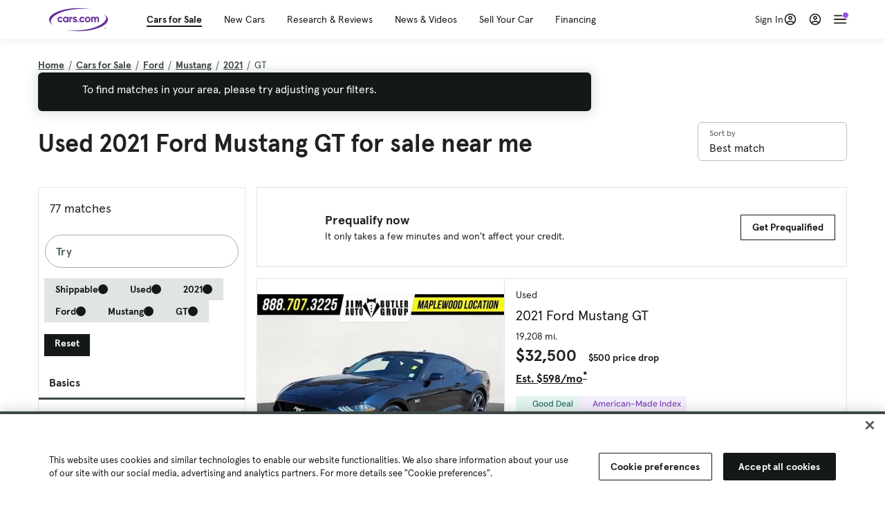

--- FILE ---
content_type: text/html; charset=utf-8
request_url: https://cars.qualtrics.com/jfe/form/SV_81Hx3Jkheo8zhmC
body_size: 19085
content:
<!DOCTYPE html>
<html class="JFEScope">
<head>
    <meta charset="UTF-8">
    <meta http-equiv="X-UA-Compatible" content="IE=edge">
    <meta name="apple-mobile-web-app-capable" content="yes">
    <meta name="mobile-web-app-capable" content="yes">
    <title>Qualtrics Survey | Qualtrics Experience Management</title>
    
        <link rel="dns-prefetch" href="//co1.qualtrics.com/WRQualtricsShared/">
        <link rel="preconnect" href="//co1.qualtrics.com/WRQualtricsShared/">
    
    <meta name="description" content="The most powerful, simple and trusted way to gather experience data. Start your journey to experience management and try a free account today.">
    <meta name="robots" content="noindex">
    <meta id="meta-viewport" name="viewport" content="width=device-width, initial-scale=1, minimum-scale=1, maximum-scale=2.5">
    <meta property="og:title" content="Qualtrics Survey | Qualtrics Experience Management">
    <meta property="og:description" content="The most powerful, simple and trusted way to gather experience data. Start your journey to experience management and try a free account today.">
    
        <meta property="og:image" content="https://cars.qualtrics.com/CP/Graphic.php?IM=IM_0ocZAgMDorIIuwJ">
    
    <script>(function(w) {
  'use strict';
  if (w.history && w.history.replaceState) {
    var path = w.location.pathname;
    var jfePathRegex = /^\/jfe\d+\//;

    if (jfePathRegex.test(path)) {
      w.history.replaceState(null, null, w.location.href.replace(path, path.replace(jfePathRegex, '/jfe/')));
    }
  }
})(window);
</script>
</head>
    <body id="SurveyEngineBody">
    <noscript><style>#pace{display: none;}</style><div style="padding:8px 15px;font-family:Helvetica,Arial,sans-serif;background:#fcc;border:1px solid #c55">Javascript is required to load this page.</div></noscript>
    
        <style type='text/css'>#pace{background:#fff;position:absolute;top:0;bottom:0;left:0;right:0;z-index:1}#pace::before{content:'';display:block;position:fixed;top:30%;right:50%;width:50px;height:50px;border:6px solid transparent;border-top-color:#0b6ed0;border-left-color:#0b6ed0;border-radius:80px;animation:q 1s linear infinite;margin:-33px -33px 0 0;box-sizing:border-box}@keyframes q{0%{transform:rotate(0)}100%{transform:rotate(360deg)}}
</style>
        <div id='pace'></div>
    
    <script type="text/javascript">
      window.QSettings = {
          
        jfeVersion: "a8ef4bfa1e5b68ca5c6385caa82ad0b3b12ea721",
        publicPath: "/jfe/static/dist/",
        cbs: [], bootstrapSkin: null, ab: false,
        getPT: function(cb) {
          if (this.pt !== undefined) {
            cb(this.success, this.pt);
          } else {
            this.cbs.push(cb);
          }
        },
        setPT: function(s, pt) {
          this.success = s;
          this.pt = pt;
          if (this.cbs.length) {
            for (var i = 0; i < this.cbs.length; i++) {
              this.cbs[i](s, pt);
            }
          }
        }
      };
    </script>
    <div id="skinPrefetch" style="position: absolute; visibility: hidden" class="JFEContent SkinV2 webkit CSS3"></div>
    <script>(()=>{"use strict";var e,r,t,a,c,o={},n={};function d(e){var r=n[e];if(void 0!==r)return r.exports;var t=n[e]={id:e,loaded:!1,exports:{}};return o[e].call(t.exports,t,t.exports,d),t.loaded=!0,t.exports}d.m=o,e=[],d.O=(r,t,a,c)=>{if(!t){var o=1/0;for(l=0;l<e.length;l++){for(var[t,a,c]=e[l],n=!0,f=0;f<t.length;f++)(!1&c||o>=c)&&Object.keys(d.O).every(e=>d.O[e](t[f]))?t.splice(f--,1):(n=!1,c<o&&(o=c));if(n){e.splice(l--,1);var i=a();void 0!==i&&(r=i)}}return r}c=c||0;for(var l=e.length;l>0&&e[l-1][2]>c;l--)e[l]=e[l-1];e[l]=[t,a,c]},d.n=e=>{var r=e&&e.__esModule?()=>e.default:()=>e;return d.d(r,{a:r}),r},t=Object.getPrototypeOf?e=>Object.getPrototypeOf(e):e=>e.__proto__,d.t=function(e,a){if(1&a&&(e=this(e)),8&a)return e;if("object"==typeof e&&e){if(4&a&&e.__esModule)return e;if(16&a&&"function"==typeof e.then)return e}var c=Object.create(null);d.r(c);var o={};r=r||[null,t({}),t([]),t(t)];for(var n=2&a&&e;"object"==typeof n&&!~r.indexOf(n);n=t(n))Object.getOwnPropertyNames(n).forEach(r=>o[r]=()=>e[r]);return o.default=()=>e,d.d(c,o),c},d.d=(e,r)=>{for(var t in r)d.o(r,t)&&!d.o(e,t)&&Object.defineProperty(e,t,{enumerable:!0,get:r[t]})},d.f={},d.e=e=>Promise.all(Object.keys(d.f).reduce((r,t)=>(d.f[t](e,r),r),[])),d.u=e=>"c/"+{196:"vendors~recaptchav3",233:"db",438:"vendors~mockForm",821:"barrel-roll",905:"ss",939:"bf",1044:"matrix",1075:"mc",1192:"meta",1205:"timing",1365:"hmap",1543:"recaptchav3",1778:"slide",1801:"fade",2042:"jsApi",2091:"advance-button-template",2292:"hotspot",2436:"slider",2552:"vendors~scoring~cs~matrix",2562:"flip",2603:"mockForm",2801:"fancybox",3432:"mp",4522:"scoring",4863:"dd",5321:"vendors~mockForm~response-summary~fileupload",5330:"fileupload",5453:"default~cs~slider~ss",5674:"pgr",5957:"response-summary",6023:"vendors~fileupload",6198:"te",6218:"ro",6246:"focus-handler",6255:"captcha",6500:"default~hl~hotspot~matrix",6507:"prototype",7211:"sbs",7529:"cs",7685:"preview",7719:"default~hmap~pgr~ro~te~timing",8095:"default~cs~slider",8393:"draw",8606:"default~captcha~cs~db~dd~draw~fileupload~hmap~hl~hotspot~matrix~mc~meta~pgr~ro~sbs~slider~ss~te~timing",9679:"toc",9811:"hl"}[e]+"."+{196:"97848bc9e7c6051ecccc",233:"8ba9f6447cd314fbb68a",438:"53d5364f2fde015d63eb",821:"7889bb8e29b6573a7c1e",905:"351d3164dfd98410d564",939:"eec2597b947c36022f6d",1044:"d8d7465fc033fbb10620",1075:"86a63d9fd6b94fccd78b",1192:"2bda7fa2af76817782a5",1205:"e0a338ca75eae4b40cc1",1365:"b3a7378eb91cc2c32d41",1543:"0c7be974c5976b4baac4",1778:"89aa23ad976cab36539d",1801:"8cb2d1667aca0bc1260e",2042:"c48c082656b18079aa7e",2091:"4f0959084e4a4a187d1d",2292:"14fd8d7b863312b03015",2436:"96ce9dfbc69cf4a6f014",2552:"7cd2196cef0e70bb9e8a",2562:"3266dde7e4660ffcef3a",2603:"c8f6cb94cd9e79b57383",2801:"685cee5836e319fa57a8",3432:"6ae4057caed354cea4bd",4522:"1beb1b30ccc2fa30924f",4863:"4a0994a3732ac4fec406",5321:"41b49ced3a7a9cce58ab",5330:"4e241617d0d8f9638bed",5453:"171b59120e19c43bc4c6",5674:"144a9eb1a74ebd10fb2f",5957:"18b07be3e10880ac7370",6023:"2f608006811a8be8971c",6198:"31e404ce9bb91ad2fdc1",6218:"3cb64ba46db80f90121a",6246:"ba7b22b6a40782e5e004",6255:"a511708ee09ee539c882",6500:"e988cfdc3a56d687c346",6507:"63afbf731c56ba97ae7b",7211:"2d043279f45787cdbc6a",7529:"6440499b8bf1aaf62693",7685:"1241170f420176c2c6ef",7719:"8714f0d6579c8e712177",8095:"3b318c0e91b8cce117d5",8393:"2a48f184a447969fff1f",8606:"017a626bdaafbf05c221",9679:"20b914cfa638dfe959cc",9811:"e3e744cd3ab59c8be98b"}[e]+".min.js",d.miniCssF=e=>"fancybox.0bb59945b9873f54214a.min.css",d.g=function(){if("object"==typeof globalThis)return globalThis;try{return this||new Function("return this")()}catch(e){if("object"==typeof window)return window}}(),d.o=(e,r)=>Object.prototype.hasOwnProperty.call(e,r),a={},c="javascriptformengine:",d.l=(e,r,t,o)=>{if(a[e])a[e].push(r);else{var n,f;if(void 0!==t)for(var i=document.getElementsByTagName("script"),l=0;l<i.length;l++){var b=i[l];if(b.getAttribute("src")==e||b.getAttribute("data-webpack")==c+t){n=b;break}}n||(f=!0,(n=document.createElement("script")).charset="utf-8",n.timeout=120,d.nc&&n.setAttribute("nonce",d.nc),n.setAttribute("data-webpack",c+t),n.src=e),a[e]=[r];var s=(r,t)=>{n.onerror=n.onload=null,clearTimeout(u);var c=a[e];if(delete a[e],n.parentNode&&n.parentNode.removeChild(n),c&&c.forEach(e=>e(t)),r)return r(t)},u=setTimeout(s.bind(null,void 0,{type:"timeout",target:n}),12e4);n.onerror=s.bind(null,n.onerror),n.onload=s.bind(null,n.onload),f&&document.head.appendChild(n)}},d.r=e=>{"undefined"!=typeof Symbol&&Symbol.toStringTag&&Object.defineProperty(e,Symbol.toStringTag,{value:"Module"}),Object.defineProperty(e,"__esModule",{value:!0})},d.nmd=e=>(e.paths=[],e.children||(e.children=[]),e),d.p="",(()=>{if("undefined"!=typeof document){var e=e=>new Promise((r,t)=>{var a=d.miniCssF(e),c=d.p+a;if(((e,r)=>{for(var t=document.getElementsByTagName("link"),a=0;a<t.length;a++){var c=(n=t[a]).getAttribute("data-href")||n.getAttribute("href");if("stylesheet"===n.rel&&(c===e||c===r))return n}var o=document.getElementsByTagName("style");for(a=0;a<o.length;a++){var n;if((c=(n=o[a]).getAttribute("data-href"))===e||c===r)return n}})(a,c))return r();((e,r,t,a,c)=>{var o=document.createElement("link");o.rel="stylesheet",o.type="text/css",d.nc&&(o.nonce=d.nc),o.onerror=o.onload=t=>{if(o.onerror=o.onload=null,"load"===t.type)a();else{var n=t&&t.type,d=t&&t.target&&t.target.href||r,f=new Error("Loading CSS chunk "+e+" failed.\n("+n+": "+d+")");f.name="ChunkLoadError",f.code="CSS_CHUNK_LOAD_FAILED",f.type=n,f.request=d,o.parentNode&&o.parentNode.removeChild(o),c(f)}},o.href=r,t?t.parentNode.insertBefore(o,t.nextSibling):document.head.appendChild(o)})(e,c,null,r,t)}),r={3454:0};d.f.miniCss=(t,a)=>{r[t]?a.push(r[t]):0!==r[t]&&{2801:1}[t]&&a.push(r[t]=e(t).then(()=>{r[t]=0},e=>{throw delete r[t],e}))}}})(),(()=>{var e={3454:0};d.f.j=(r,t)=>{var a=d.o(e,r)?e[r]:void 0;if(0!==a)if(a)t.push(a[2]);else if(3454!=r){var c=new Promise((t,c)=>a=e[r]=[t,c]);t.push(a[2]=c);var o=d.p+d.u(r),n=new Error;d.l(o,t=>{if(d.o(e,r)&&(0!==(a=e[r])&&(e[r]=void 0),a)){var c=t&&("load"===t.type?"missing":t.type),o=t&&t.target&&t.target.src;n.message="Loading chunk "+r+" failed.\n("+c+": "+o+")",n.name="ChunkLoadError",n.type=c,n.request=o,a[1](n)}},"chunk-"+r,r)}else e[r]=0},d.O.j=r=>0===e[r];var r=(r,t)=>{var a,c,[o,n,f]=t,i=0;if(o.some(r=>0!==e[r])){for(a in n)d.o(n,a)&&(d.m[a]=n[a]);if(f)var l=f(d)}for(r&&r(t);i<o.length;i++)c=o[i],d.o(e,c)&&e[c]&&e[c][0](),e[c]=0;return d.O(l)},t=self.webpackChunkjavascriptformengine=self.webpackChunkjavascriptformengine||[];t.forEach(r.bind(null,0)),t.push=r.bind(null,t.push.bind(t))})()})();</script>
    <script src="/jfe/static/dist/jfeLib.41e905943427321fa036.min.js" crossorigin="anonymous"></script>
    <script src="/jfe/static/dist/jfe.b2aa22a9b68ea0a1d846.min.js" crossorigin="anonymous"></script>


    <link href="/jfe/themes/templated-skins/qualtrics.2014:cars.9820517390:null/version-1765475774342-89bffa/stylesheet.css" rel="stylesheet"><link href="https://rsms.me/inter/inter.css" rel="stylesheet">

    <link id="rtlStyles" rel="stylesheet" type="text/css">
    <style id="customStyles"></style>

    <style>
      .JFEScope .questionFocused   .advanceButtonContainer {transition:opacity .3s!important;visibility:unset;opacity:1}
      .JFEScope .questionUnfocused .advanceButtonContainer, .advanceButtonContainer {transition:opacity .3s!important;visibility:hidden;opacity:0}
      .Skin .Bipolar .bipolar-mobile-header, .Skin .Bipolar .desktop .bipolar-mobile-header, .Skin .Bipolar .mobile .ColumnLabelHeader {display: none}

      /* Change color of question validation warnings */
      .Skin .ValidationError.Warn {color: #e9730c;}

      /* Hide mobile preview scrollbar for Chrome, Safari and Opera */
      html.MobilePreviewFrame::-webkit-scrollbar { display: none; }

      /* Hide mobile preview scrollbar for IE and Edge */
      html.MobilePreviewFrame { -ms-overflow-style: none; scrollbar-width: none; }
    </style>
    <style type="text/css">.accessibility-hidden{height:0;width:0;overflow:hidden;position:absolute;left:-999px}</style>
    <div id="polite-announcement" class="accessibility-hidden" aria-live="polite" aria-atomic="true"></div>
    <div id="assertive-announcement" class="accessibility-hidden" aria-live="assertive" role="alert" aria-atomic="true"></div>
    <script type="text/javascript">
      (function () {
        var o = {};
        try {
          Object.defineProperty(o,'compat',{value:true,writable:true,enumerable:true,configurable:true});
        } catch (e) {};
        if (o.compat !== true || document.addEventListener === undefined) {
          window.location.pathname = '/jfe/incompatibleBrowser';
        }

        var fv = document.createElement('link');
        fv.rel = 'apple-touch-icon';
        fv.href = "https://cars.qualtrics.com/CP/Graphic.php?IM=IM_eR3RqUaDkCmZcDb";
        document.getElementsByTagName('head')[0].appendChild(fv);
      })();
      QSettings.ab = false;
      document.title = "Qualtrics Survey | Qualtrics Experience Management";
      
      (function(s) {
        QSettings.bootstrapSkin = s;
        var sp = document.getElementById('skinPrefetch');
        if (sp) {
          sp.innerHTML = s;
        }
      })("<meta name=\"HandheldFriendly\" content=\"true\" />\n<meta name = \"viewport\" content = \"user-scalable = yes, maximum-scale=10, minimum-scale=1, initial-scale = 1, width = device-width\" />\n<div class='Skin'>\n\t<div id=\"Overlay\"></div>\n\t<div id=\"Wrapper\">\n\t\t\n\t\t<div class='SkinInner'>\n\t\t\t<div id='LogoContainer'>\n\t\t\t\t<div id='Logo'><img src=\"https://cars.qualtrics.com/CP/Graphic.php?IM=IM_4UzHhdp9et1Omp0\" /></div>\n\t\t\t</div>\n\t\t\t<div id='HeaderContainer'>\n\t\t\t\t<div id=\"BrandingHeader\"><script type=\"text/javascript\">\nQualtrics.SurveyEngine.addOnReady(function() {\njQuery('#Plug').attr('style', 'display:none !important');\n});\n<\/script></div>\n\t\t\t\t<div id='Header'>{~Header~}</div>\n\t\t\t</div>\n\t\t\t<div id='SkinContent'>\n\t\t\t\t<div id='Questions'>{~Question~}</div>\n\t\t\t\t<div id='Buttons'>{~Buttons~}</div>\n\t\t\t\t<div id='ProgressBar'>{~ProgressBar~}</div>\n\t\t\t</div>\n\t\t</div>\n\t\t<div id='Footer'>{~Footer~}</div>\n\t\t\n\t\t<div id='PushStickyFooter'></div>\n\t</div>\n\t<div id=\"Plug\" style=\"display:block !important;\"><a href=\"https://www.qualtrics.com/powered-by-qualtrics/?utm_source=internal%2Binitiatives&utm_medium=survey%2Bpowered%2Bby%2Bqualtrics&utm_content={~BrandID~}&utm_survey_id={~SurveyID~}\" target=\"_blank\" aria-label=\"{~PlugLabel~}\">{~Plug~}</a></div>\n</div>\n<script>Qualtrics.SurveyEngine.addOnload(Qualtrics.uniformLabelHeight);<\/script>\n\n<script>\n//TM6 Question Text Cell Padding\n\t//JFE\n\tPage.on('ready:imagesLoaded',function() {\n\t\tvar t = jQuery(\".QuestionText table\");\n\t  for (i=0; i<t.length; i++) {\n\t    if (t[i].cellPadding != undefined) {\n\t      var p = t[i].cellPadding + \"px\";\n\t      t.eq(i).find(\"th\").css(\"padding\",p);\n\t      t.eq(i).find(\"td\").css(\"padding\",p);\n\t    }\n\t  }\n\t});\n\t//SE\n\tjQuery(window).on('load',function() {\n\t\tif (jQuery(\"div\").hasClass(\"JFE\") == false) {\n\t    var t = jQuery(\".QuestionText table\");\n\t    for (i=0; i<t.length; i++) {\n\t      if (t[i].cellPadding != undefined) {\n\t        var p = t[i].cellPadding + \"px\";\n\t        t.eq(i).find(\"th\").css(\"padding\",p);\n\t        t.eq(i).find(\"td\").css(\"padding\",p);\n\t      }\n\t    }\n\t\t};\n\t});\n//TM21 iOS Text Box Width Fix\n//JFE\nPage.on('ready:imagesLoaded',function() {\n\tfunction isIE () {\n  \tvar myNav = navigator.userAgent.toLowerCase();\n  \treturn (myNav.indexOf('msie') != -1) ? parseInt(myNav.split('msie')[1]) : false;\n\t}\n\tif (!isIE()) {\n\t\tvar mq = window.matchMedia( \"(max-width: 480px)\" );\n\t\tif (mq.matches == true) {\n\t\t\tjQuery(\".Skin .MC .TextEntryBox\").css(\"width\",\"100%\");\n\t\t\tjQuery(\".Skin .TE .ESTB .InputText\").css(\"width\",\"100%\");\n\t\t\tjQuery(\".Skin .TE .FORM .InputText\").css(\"width\",\"100%\");\n\t\t\tjQuery(\".Skin .TE .ML .InputText\").css(\"width\",\"100%\");\n\t\t\tjQuery(\".Skin .TE .PW .InputText\").css(\"width\",\"100%\");\n\t\t\tjQuery(\".Skin .TE .SL .InputText\").css(\"width\",\"100%\");\n\t\t\tjQuery(\".Skin .TE .FollowUp .InputText\").css(\"width\",\"100%\");\n\t\t};\n\t};\n});\n//SE\njQuery(window).on('load',function() {\n\tfunction isIE () {\n  \tvar myNav = navigator.userAgent.toLowerCase();\n  \treturn (myNav.indexOf('msie') != -1) ? parseInt(myNav.split('msie')[1]) : false;\n\t}\n\tif (!isIE()) {\n\t\tvar mq = window.matchMedia( \"(max-width: 480px)\" );\n\t\tif (jQuery(\"div\").hasClass(\"JFE\") == false && mq.matches == true) {\n\t\t\tjQuery(\".Skin .MC .TextEntryBox\").css(\"width\",\"100%\");\n\t\t\tjQuery(\".Skin .TE .ESTB .InputText\").css(\"width\",\"100%\");\n\t\t\tjQuery(\".Skin .TE .FORM .InputText\").css(\"width\",\"100%\");\n\t\t\tjQuery(\".Skin .TE .ML .InputText\").css(\"width\",\"100%\");\n\t\t\tjQuery(\".Skin .TE .PW .InputText\").css(\"width\",\"100%\");\n\t\t\tjQuery(\".Skin .TE .SL .InputText\").css(\"width\",\"100%\");\n\t\t\tjQuery(\".Skin .TE .FollowUp .InputText\").css(\"width\",\"100%\");\n\t\t};\n\t};\n});\n<\/script>\n\n<style>.Skin .QuestionOuter.Matrix{max-width:1100px}</style>\n");
      
      
      (function() {
        var fv = document.createElement('link');
        fv.type = 'image/x-icon';
        fv.rel = 'icon';
        fv.href = "https://cars.qualtrics.com/CP/Graphic.php?IM=IM_bdYYI4BiyXYEhx3";
        document.getElementsByTagName('head')[0].appendChild(fv);
      }());
      
      
    </script>
        <script type="text/javascript">
          (function(appData) {
            if (appData && typeof appData === 'object' && '__jfefeRenderDocument' in appData) {
              var doc = appData.__jfefeRenderDocument

              if (doc === 'incompatible') {
                window.location = '/jfe/incompatibleBrowser';
                return
              }

              window.addEventListener('load', function() {
                // farewell jfe
                delete window.QSettings
                delete window.webpackJsonp
                delete window.jQuery
                delete window.ErrorWatcher
                delete window.onLoadCaptcha
                delete window.experimental
                delete window.Page

                var keys = Object.keys(window);
                for (let i in keys) {
                  var name = keys[i];
                  if (name.indexOf('jQuery') === 0) {
                    delete window[name];
                    break;
                  }
                }

                document.open();
                document.write(doc);
                document.close();
              })
            } else {
              // prevent document.write from replacing the entire page
              window.document.write = function() {
                log.error('document.write is not allowed and has been disabled.');
              };

              QSettings.setPT(true, appData);
            }
          })({"FormSessionID":"FS_1hIFdH9Too9ZG37","QuestionIDs":["QID1","QID2"],"QuestionDefinitions":{"QID1":{"DefaultChoices":false,"DataExportTag":"Q1","QuestionID":"QID1","QuestionType":"Meta","Selector":"Browser","Configuration":{"QuestionDescriptionOption":"UseText"},"Choices":{"1":{"Display":"Browser","TextEntry":1},"2":{"Display":"Version","TextEntry":1},"3":{"Display":"Operating System","TextEntry":1},"4":{"Display":"Screen Resolution","TextEntry":1},"5":{"Display":"Flash Version","TextEntry":1},"6":{"Display":"Java Support","TextEntry":1},"7":{"Display":"User Agent","TextEntry":1}},"Validation":"None","GradingData":[],"Language":{"EN":{"QuestionText":"Click to write the question text","Choices":{"1":{"Display":"Browser"},"2":{"Display":"Version"},"3":{"Display":"Operating System"},"4":{"Display":"Screen Resolution"},"5":{"Display":"Flash Version"},"6":{"Display":"Java Support"},"7":{"Display":"User Agent"}}}},"NextChoiceId":4,"NextAnswerId":1,"SurveyLanguage":"EN"},"QID2":{"DefaultChoices":false,"DataExportTag":"Q2","QuestionType":"MC","Selector":"SAVR","SubSelector":"TX","Configuration":{"QuestionDescriptionOption":"UseText"},"Choices":{"1":{"Display":"Experience using Cars.com"},"2":{"Display":"Receive assistance for trouble I am experiencing with the Cars.com site"},"3":{"Display":"Leave feedback for a dealership"},"4":{"Display":"Receive assistance for trouble I am experiencing with listing my vehicle for sale on Cars.com"},"5":{"Display":"Experience using Your Garage","DisplayLogic":{"0":{"0":{"LeftOperand":"Page","LogicType":"EmbeddedField","Operator":"Contains","RightOperand":"/your-garage","Type":"Expression"},"1":{"Conjuction":"Or","LeftOperand":"Page Referrer","LogicType":"EmbeddedField","Operator":"Contains","RightOperand":"/your-garage","Type":"Expression"},"Type":"If"},"Type":"BooleanExpression","inPage":false}},"6":{"Display":"Feature request"}},"ChoiceOrder":[1,"6","5",2,"4",3],"Validation":{"Settings":{"ForceResponse":"ON","ForceResponseType":"ON","Type":"None"}},"GradingData":[],"Language":{"EN":{"QuestionText":"What type of feedback would you like to provide?","Choices":{"1":{"Display":"Experience using Cars.com"},"2":{"Display":"Receive assistance for trouble I am experiencing with the Cars.com site"},"3":{"Display":"Leave feedback for a dealership"},"4":{"Display":"Receive assistance for trouble I am experiencing with listing my vehicle for sale on Cars.com"},"5":{"Display":"Experience using Your Garage"},"6":{"Display":"Feature request"}}}},"NextChoiceId":7,"NextAnswerId":1,"QuestionID":"QID2","DataVisibility":{"Private":false,"Hidden":false},"SurveyLanguage":"EN"}},"NextButton":null,"PreviousButton":false,"Count":2,"Skipped":0,"NotDisplayed":0,"LanguageSelector":null,"Messages":{"PoweredByQualtrics":"Powered by Qualtrics","PoweredByQualtricsLabel":"Powered by Qualtrics: Learn more about Qualtrics in a new tab","A11yNextPage":"You are on the next page","A11yPageLoaded":"Page Loaded","A11yPageLoading":"Page is loading","A11yPrevPage":"You are on the previous page","FailedToReachServer":"We were unable to connect to our servers. Please check your internet connection and try again.","ConnectionError":"Connection Error","IPDLError":"Sorry, an unexpected error occurred.","Retry":"Retry","Cancel":"Cancel","Language":"Language","Done":"Done","AutoAdvanceLabel":"or press Enter","DecimalSeparator":"Please exclude commas and if necessary use a point as a decimal separator.","IE11Body":"You are using an unsupported browser. Qualtrics surveys will no longer load in Internet Explorer 11 after March 15, 2024.","BipolarPreference":"Select this answer if you prefer %1 over %2 by %3 points.","BipolarNoPreference":"Select this answer if you have no preference between %1 and %2.","Blank":"Blank","CaptchaRequired":"Answering the captcha is required to proceed","MCMSB_Instructions":"To select multiple options in a row, click and drag your mouse or hold down Shift when selecting. To select non-sequential options, hold down Control (on a PC) or Command (on a Mac) when clicking. To deselect an option, hold down Control or Command and click on a selected option.","MLDND_Instructions":"Drag and drop each item from the list into a bucket.","PGR_Instructions":"Drag and drop items into groups. Within each group, rank items by dragging and dropping them into place.","ROSB_Instructions":"Select items and then rank them by clicking the arrows to move each item up and down."},"IsPageMessage":false,"ErrorCode":null,"PageMessageTranslations":{},"CurrentLanguage":"EN","FallbackLanguage":"EN","QuestionRuntimes":{"QID1":{"Highlight":false,"ID":"QID1","Type":"Meta","Selector":"Browser","SubSelector":null,"ErrorMsg":null,"TerminalAuthError":false,"Valid":false,"MobileFirst":false,"QuestionTypePluginProperties":null,"CurrentMultiPageQuestionIndex":0,"Displayed":true,"PreValidation":"None","IsAutoAuthFailure":false,"ErrorSeverity":null,"PDPErrorMsg":null,"PDPError":null,"QuestionText":"Click to write the question text","Choices":{"1":{"Display":"Browser"},"2":{"Display":"Version"},"3":{"Display":"Operating System"},"4":{"Display":"Screen Resolution"},"5":{"Display":"Flash Version"},"6":{"Display":"Java Support"},"7":{"Display":"User Agent"}},"WontBeDisplayedText":"This question will not be displayed to the recipient.","Active":true},"QID2":{"Highlight":false,"ID":"QID2","Type":"MC","Selector":"SAVR","SubSelector":"TX","ErrorMsg":null,"TerminalAuthError":false,"Valid":false,"MobileFirst":false,"QuestionTypePluginProperties":null,"CurrentMultiPageQuestionIndex":0,"Displayed":true,"PreValidation":{"Settings":{"ForceResponse":"ON","ForceResponseType":"ON","Type":"None"}},"Choices":{"1":{"ID":"1","RecodeValue":"1","VariableName":"1","Text":"","Display":"Experience using Cars.com","InputWidth":null,"Exclusive":false,"Selected":false,"Password":false,"TextEntry":false,"TextEntrySize":"Small","TextEntryLength":null,"InputHeight":null,"Error":null,"ErrorMsg":null,"PDPErrorMsg":null,"PDPError":null,"Displayed":true},"2":{"ID":"2","RecodeValue":"2","VariableName":"2","Text":"","Display":"Receive assistance for trouble I am experiencing with the Cars.com site","InputWidth":null,"Exclusive":false,"Selected":false,"Password":false,"TextEntry":false,"TextEntrySize":"Small","TextEntryLength":null,"InputHeight":null,"Error":null,"ErrorMsg":null,"PDPErrorMsg":null,"PDPError":null,"Displayed":true},"3":{"ID":"3","RecodeValue":"3","VariableName":"3","Text":"","Display":"Leave feedback for a dealership","InputWidth":null,"Exclusive":false,"Selected":false,"Password":false,"TextEntry":false,"TextEntrySize":"Small","TextEntryLength":null,"InputHeight":null,"Error":null,"ErrorMsg":null,"PDPErrorMsg":null,"PDPError":null,"Displayed":true},"4":{"ID":"4","RecodeValue":"4","VariableName":"4","Text":"","Display":"Receive assistance for trouble I am experiencing with listing my vehicle for sale on Cars.com","InputWidth":null,"Exclusive":false,"Selected":false,"Password":false,"TextEntry":false,"TextEntrySize":"Small","TextEntryLength":null,"InputHeight":null,"Error":null,"ErrorMsg":null,"PDPErrorMsg":null,"PDPError":null,"Displayed":true},"5":{"ID":"5","RecodeValue":"5","VariableName":"5","Text":"","Display":"Experience using Your Garage","InputWidth":null,"Exclusive":false,"Selected":false,"Password":false,"TextEntry":false,"TextEntrySize":"Small","TextEntryLength":null,"InputHeight":null,"Error":null,"ErrorMsg":null,"PDPErrorMsg":null,"PDPError":null,"Displayed":false},"6":{"ID":"6","RecodeValue":"6","VariableName":"6","Text":"","Display":"Feature request","InputWidth":null,"Exclusive":false,"Selected":false,"Password":false,"TextEntry":false,"TextEntrySize":"Small","TextEntryLength":null,"InputHeight":null,"Error":null,"ErrorMsg":null,"PDPErrorMsg":null,"PDPError":null,"Displayed":true}},"ChoiceOrder":["1","6","2","4","3"],"ChoiceTextPosition":"Left","Selected":null,"IsAutoAuthFailure":false,"ErrorSeverity":null,"PDPErrorMsg":null,"PDPError":null,"QuestionText":"What type of feedback would you like to provide?","ExistingChoices":{},"ProcessedDisplayChoiceOrder":["1","6","2","4","3"],"ChoiceOrderSetup":true,"Active":true}},"IsEOS":false,"FailedValidation":false,"PDPValidationFailureQuestionIDs":[],"BlockID":"BL_efZV8eIc4EQ2sv4","FormTitle":"Qualtrics Survey | Qualtrics Experience Management","SurveyMetaDescription":"The most powerful, simple and trusted way to gather experience data. Start your journey to experience management and try a free account today.","TableOfContents":null,"UseTableOfContents":false,"SM":{"BaseServiceURL":"https://cars.qualtrics.com","SurveyVersionID":"9223370314410068697","IsBrandEncrypted":false,"JFEVersionID":"03fe6757db2b5fa6b3fa7f1a6bef80a9295ac371","BrandDataCenterURL":"https://yul1.qualtrics.com","XSRFToken":"p0zgOE-uF40eVdhlqC2kNg","StartDate":"2026-01-20 15:09:09","StartDateRaw":1768921749096,"BrandID":"cars","SurveyID":"SV_81Hx3Jkheo8zhmC","BrowserName":"Chrome","BrowserVersion":"131.0.0.0","OS":"Macintosh","UserAgent":"Mozilla/5.0 (Macintosh; Intel Mac OS X 10_15_7) AppleWebKit/537.36 (KHTML, like Gecko) Chrome/131.0.0.0 Safari/537.36; ClaudeBot/1.0; +claudebot@anthropic.com)","LastUserAgent":"Mozilla/5.0 (Macintosh; Intel Mac OS X 10_15_7) AppleWebKit/537.36 (KHTML, like Gecko) Chrome/131.0.0.0 Safari/537.36; ClaudeBot/1.0; +claudebot@anthropic.com)","QueryString":"","IP":"3.14.249.140","URL":"https://cars.qualtrics.com/jfe/form/SV_81Hx3Jkheo8zhmC","BaseHostURL":"https://cars.qualtrics.com","ProxyURL":"https://cars.qualtrics.com/jfe/form/SV_81Hx3Jkheo8zhmC","JFEDataCenter":"jfe1","dataCenterPath":"jfe1","IsPreview":false,"LinkType":"anonymous","geoIPLocation":{"IPAddress":"3.14.249.140","City":"Columbus","CountryName":"United States","CountryCode":"US","Region":"OH","RegionName":"Ohio","PostalCode":"43215","Latitude":39.9625,"Longitude":-83.0061,"MetroCode":535,"Private":false},"geoIPV2Enabled":true,"EDFromRequest":[],"FormSessionID":"FS_1hIFdH9Too9ZG37"},"ED":{"SID":"SV_81Hx3Jkheo8zhmC","SurveyID":"SV_81Hx3Jkheo8zhmC","Q_URL":"https://cars.qualtrics.com/jfe/form/SV_81Hx3Jkheo8zhmC","UserAgent":"Mozilla/5.0 (Macintosh; Intel Mac OS X 10_15_7) AppleWebKit/537.36 (KHTML, like Gecko) Chrome/131.0.0.0 Safari/537.36; ClaudeBot/1.0; +claudebot@anthropic.com)","Q_CHL":"anonymous","Q_LastModified":1728327145,"Q_Language":"EN"},"PostToStartED":{},"FormRuntime":null,"RuntimePayload":"jn7LMRd+ux3RR02hjjnhLggeqQBlW0IxdBco4aAzIzwiiYsnHTOWSjI6y/DVOUH+GSlR7t/md0yqIe053MPm1JSABkfIyNs0tTkPlS/FeB+Q3fcwwiLEMbplPHQlfFF+GhxDSzM+7rm+FIcBktJeD73EBUn9UIuKVnEo2GJ5WTE24NfZO+dxe7qY4QE0JLnp0jKRBa+qyAvQZHDODls03iuLjGdhX4twt1AF2SeQZ2g3uHaPLvc1mLW46OwPqtexdM02k+M6Iaws1LnUpYPxcFeuk35of/[base64]/3devW6fMgqYDx53843XVQlOqFhPvP+P1WwKa0vCpXurl5/evEOOzJQgOK63lsxErOyxMpuml+tIoQC6+2kZL8YNVA/vxQtTQOmRJ5+8PLZvE6/mVDdvSHQiA4DWbEbS4TwQlKvHPppDK3QZa10oGy5B3JD+FUP0wECOw0EpJHXoJv9geq5IO3zw0vxdTSQ6tii4UMZHLMvuFYSUnjdUNcAV2I1+XLvZRbqnF3XfnAMui0RKbmt/pZ905oSOWCItMwKbbMU1MuphFUQsVGr0rsnsbXAaBahw1NjmIZzrchfCbz7OouxRqv/5sxXJlbuoj5d4q84AfH9u7qEUvYMmkk1ND90JhVpsmiD39JOjeh0WxlWXW2dkTqFMD+doTvkalbV8zFbtHcBAWaKBleo4MPfLN1Mt49k80RF/09HpCXcf9NiRr5G/NPohoPiWMnkPXuGdLFtD3fM64lUCb5+RaaCa0qhjpHpousN4TGwFvA8X+tDLvAStqTanB0j8FzBuDtzX3UdMk0pzJp6rTBCNYOEqmpejyeFSd0Dcf+id2np+BXJ5q/lRHk2+zbtOdR4x1RAq0S9jfDvFgMPM522+tTkDfHdJ1XHoh2riBBFrn8NmaF4aqlI+7uJgodl1n1n9o3PW1Oe/IOd7NC+DT9suky05McwPLpsu/CYrIvh3tUBNWpDYncqptabCRdlsrHiHeMaWS8SOS4KMIHd/Ua5GmzqSuB5iTf2FbD+wsIFMm/x/gnLqcqCUHouG2bAVTA0LK1xZ6M+Rie10dnqsrQHGhR0Ff6ImcJo9WhzwsCNmeJoCO1NnkuCZ9wn4PMJ2TfNk5oXpmLMIHzAsD7dURZRFpMrXe8sRFrYx78RPgRTz1MGcU8L+NNXKpiddMBGapuPS3WwMZlkTgXgV/pSlnViFktYNO2R9cvsyLb1yhsbpYjujAlwJq3ebmMdl8Ffdn4S5xpFOBhJRQY2ei8xJ+E6NIQSVUAfso9+xVmBvyc06RRyWGTPM6S/GZ0yAbDqG4EPIjCIzuy2+vbKDwyRTvaT+KogC1rvsz1DgevL3Z/2jSbu7xXwqbO+e56eLAQVoSkxaO0zd/pGPMzcKwtBSFLKbvlavb7ElXtXa6FtQJ4bvU/QyunWUB5FNgyovjtQ74fYl+TvfkGwzIOoiDnF75Y3vkOUFP6FFAsP9t1s3Cppu5FZIdh6BRNsYK8eQVWxkjQucMaoXppTCced43AjoOwAnystIs+dy76KvkWePJjUc3pP2kINx/Mf7C7xkXi1yBfr/bndwKpxnTwZDpa2gxUOlctczZQcC7Dc+SRuis73Bf4yU0YGHq6BBwrP710KcN5BXneE2itp/1wl23zHKPfzHLTRijdUk/5vjvLqEB/6Qga+Up0ks/c8c5UBvaruX5h7WUB2eS2ElbIdpXZ3GiaWSm9MeYVfkqTWkYx3yhFJwbeA0NkUL+fh3Pe1zcwNOxVB454eif/yPo58Upj8dc2zzWn+wuvIZhpgTZ4KxBelALPLfFXu3Pd4vB7e8o/QU8xeE1qglw4mncvgN3AccGmTcWPoE1JdMwwbA3UULw1VeJucdR4Gw2Xg32LxlvlqSCNcN49Xj1/eb8K5vbMCCo7QzoGTWnuM3RMvzp0hJ15y7+R82RvSkFqjfa2uK+3W4tJax3/729N28OITzwI4laQjgSDJAIwK5Dgg7xLiISRh3UbCKUeevfAhCYeZgTs2kUwo1UryF/Hq7w7xgIOMv0NVRYSn/vnS8KeeG2uSPttfWkiIV+a5EIUHQEJDyOavdqfK+Y70tYx7gNFkCaHwMZQxpYFpZ9X7K3ErzbS6bp7KuUy85nCRN0Lk4o+mBuoZbA3iu4nX/CZ0Gfo36NLw7g5HfPoZ1HW6aFDFTRrNMnG8tLLT3O7cw5bXwM1qV4rm6Pjjh7DvQJrxq/4qCXhVFrhJk/GYxWEMub3yhxQDi9JLfI4djXkVovEWPHEQHapOzPnSxO1bCFFa0RdVN7xm18IGs4PswWXmTo7KwKXrwDNtqaj4fpN5CI7b4YAcw4/2hWjOb6ra55Cjwe1/HYyq2imCqAVzEknLci9y4rVPWnLpgzFtUnOlwFt2P+7YNjXP1ISv9lsQ5VhmC+oFmKpV+rUEfuz2HeHK415PqrmbBK2eXQj3UlvLW9BnfPqWjEtA6vbVumgOJ7wgEfF/uOWY60G6ZI53nV8t01o2y9m3encZKxlxgRQcDGgGRZ7xR2fnybIa7FEBiga06AFYC/IJVhDM19d95vlWMxm6iEqbvvFp5QOQxLhF0tOpsSsVVE/6Lapue2C+Ye/oXtLxlVGgSxrK+AM1oQ/iJqQbeF0c/2tmYypId5eKyYifiq0usCHsluP+dAIjhTqPU4lEvrLW6fJtLBiMttu5YXMl1Vw6MgUaCmGpdV1vNx8NYO9feaQeQkt/f6Agfkie1Uq8Q/FvEVKZrTdr8B/E9IAvvhd6gs4Ix7Jbp31V6NAV0kNUBf8fKpAXJKI/bBm7b38W/UxcDcSsQhEJPpyP9PZGal7SN9MGbllRTsqGJUGZNVHd2TqTVaEWEMv3RUkeVk4/Bt7rDl3r52c3BCoIa9WQPazq6qq5Fs/[base64]/3hrRtFIGoCWlDybf207MQ+65iEkEZdyfnF/LQZoH5nvPG+vSTLwWFKlppWWKdV+MlA+2GQB/8GJz1Z/El16ZQIADuZrPsofgujeuY78q7KMTca9/hP3UC+JPIWZHl3gIa7/znUni/m9slNQpuBnewDcN+VzCwIDrwhGE1haHC+/1cknq+pr6lKm/KDjmzTg4RqWNAmP2j9PS7lJo0AAXTnTjqYjdVMuO+VkFBGwWHIHasosomQfnO1UFSBnbw8Q1d8kNvEsGGK5Q2DjkWzAb1/MjCkdAV9RjHwz6pHxCdyq38uZke3XG2AuBpnqPGN3ttFtgwODEv0f+KD9yRpNOtUovHwJPxxfna8dsM4yazM541o1nnN1q/21NdcqVBPysrnEaVE/+8cQQUsA0ZI9eLnqhgId1FB4RnOCjPLxjAawJLvizUd16q7rl1MWFFjQiaU6NcQVdglLCe84zZtcGsUjz2ps8cMMKKXvSuYAZuSSV88X3AI/DTcxDf/hqVf1kossVkR0Uke15j8GqlsEIbVzb94kcNExq4bo9VPud/9gBi5zmQzJn6DomHs++3vsg/[base64]/pMyNs5teLMwLH9FOo1MlUN5jG335UP8GYCOAUImuQT/9eb2ec4KEgwBWEXv8g5ZY3KyR7j7IEtQI2aW2vd74G6L3qz6rgSvjQOJwodVkNSbyCxc8H01S6LPfbktFbgVrFBiRigY98XEFjIGkGHhUDaEXKN9Nwv4kz3V9UDk9g6SLaEQdkOJUIYcyt9POUxXSaIyHCmOLkOkhSv8zx5MRTQZXmWrX1CTANoVk/CjHSHy+a7Rkmhd2gWUkPn+Zl22v9f9QxIaWXLunliHlj2Bz/x1Bsz3kUiKYIuhJOvGfVvrGvfuXP/djrtiWtAx9uHPgYpdlUvNSJDMhV6sQ1fiNFJJQtUZpMPFrImhuLHO9RqDHasZfJ9iLWOfuDHf7brKYh6HAaTL6gnW1QG8w9j1Oa0yaiOXbMiFvvY0kYna2UKgqk+Msoihe8tWLK+XfQpMjYuuX/8w1sms45qTarcnfJZIhaSqf+nzl1FKMOfPer3QYKLG1i80v7glUAkEdXW7S7VUwfKvFkkvrDFyBxvWtEbvRnt26Z0A2FGVEV3YErbOuXK9Ztn4X30sYno/dVpw//1cAppsOQk0ldnLjqE7sIzAuszBDzisUZHABv4ii/9zT77xReP+JubqXbtrz5vLhpi1e2Sjymcz6iMltDV8IdEoqf/d5U5YsHCw/GTSu+ph/4NGuHMh+Kr/Dh0O/jEmH4xOdhQqb5JwXw3K5cmUhvMhrIvYXg+E6EBMl3eSSYtJ3zAvARBrsxZ5UH9ZqAbI4F9jOhMsQVa3TxOCQLRTSkb49kwTqldbnsoEczpKCU2d6bF+rfVDzy3/s26N8RIjMS2B8k+2YXyVJkmiDb44yxYNUo6AOxnafamyfhzmb2mD5xu2t7LvPmdjOBi0xyGYs4+rnRj/sZjvRZVqg1WeHD+jrR3ulqsTLX53hPqfrPnXhVOTgX5MvhT0LNjuaIivWdLg54BpKjD92Ti2sOMIGwySg979k3ViIc4rKZIrrdGKBQkNpr3boVrWqoC0GfeuPS8E8kB0mRN6xSU4Pp7SOpSG5Is2Ct0D/R509ozr23oTzybdNTMr3/xQST0O9AgDNvaWmVfNlk/lBvXMDoSVXNVF8psfyw2xSHL8j9/N1PggNtoiPoXKpb/G7r0LuSu9IPaGtdtaVfLaAaNjirhbCtzfVlKsP7B6+RNFNvj7SjkSyegE1yMPfBEmo0P/37Z3khz0kbtv9w+YMybBU+/y8rXPSNm6f8WmAQD6k2dvUt7S6bc53D3U+L1B0b/3apx3O0oWyXnlMS80TjzUixbi8SyvHWJ9UJ4kwFdwN3CiQB+h1hCfGSGzt/E0NMreW+FbHyTgTUtv74hA5dXAYUQHKKVyC4Fgz3r8RyznBhYfrP7Q/vkmH/rKoGgvLfGatwWlkwTrGFjdaWKT2T/+PQcr1T+GhMthmigXwp/ISjNK70KsB8D9loSw+vz/iLO2Y9505upYfZNv19UXZ6dN+UzrAzxJ41atg+F33QhHzJ2KLFMJnYpi/iW8VUuHgnHX9IBKZMPyOy6ADo1TPi8//rNNdTELx9CfGvVoIStC+wY/BO8l2mYP93s1RBhpMAAB2z+uHV2f/qxsXDP67ESzo4eVcP/PZUEzFnkHRojkcOlvFsahuMgc6C0rw+nx91mpzPq6OAVTqemKup1BrA/Qcou5oYdoOxYAcSc3+YJkUM1msTyd09GH8czeF/j3H03yY4ztH33LjhRk1cP9PuWMyfKfxuWllN5kkTXQa9VTgMYnB8BW2EsLrYR/fYdHFLDHUavT+S3SlKxcJ7aO2I/JkKwGdHeEIlyHcFPdqKOyvojxTzvVZGD2+5g/6HYE0H53Ay0I/Fvw4N44lq1vXfTE0v49/i18m5e9zdHSnchupRyHblrxAk8xI4ZND50Ae2TzIKSSwTDa7X6sDLoAmiY5CafCL6Q/YA156QM+LPYXDeq/p8sxkOteSRwFF2rB6lhrRJl8G1jf8i5Ba1vrcI31yq1o1y+xRHu6vgTR/8WPN1xI6ithyXl1fODwmFYWmZUhkDby/9d1cktgNvizNTP8aLIX0JELTIYbca0/7xgvenRQDrbWyiQyJjpvoB56w7xmnt4NjYx1AxLeO3mb+ZMoCd+0s9KPRf1uzXjRlLPAapkmBcGh187FnaMH05ngyi7pIfx9GeYtk/pNv+hDBd5h9TN1/+isZa6Z1qoHI4SKqecxpbl3siMn/8cGO6jiaCeHbkiFISvy6nd7FBK3CW75lBfvtjcjpjc4uGTAd1QIahP9LLof5FHArMDRcSv8e0lKF2Nn+8mLEREq28A3gnLSeJvUudqVFylQ0RFVbQH99vt9mIkcu+eL/MbkvE+MGTQMmyWfsTMRhbd3fyaiGrSCxzDbGzj79tmFNHLhgzYVJf3wsXvcBF3e+7CLTv5c12DtNVFPwL+AYlUmu6voSbKI5Tt0yWlzYbes2BTzoeECP6+XNIoKsvjfz4W8ICNAyv1dECW8SLsSHQtu/h22I5l5EwCYKvMloHZ9PyYPaThV9EpH7NSNrb779jcMl8iEFe47qfc7yZ6EvZ76oQY4QCgUCcatbEHBiuUbyfcpv2sNsjf3vwNrY9TTGUbEGLifpoeQ3XXLgall0VFErn6QMuUeC5rFrINsA7GrD3fOSbTurA73g0wfAnsMRUxBQvwZD6/BZzvkS0mInUmT4KV15ZfG3YsTNq613rMbk+oKio9UEzP2F/Pytv/7NQ9zA+uslU/yPerOo4XSWHS7zKWSpqIJwLKTxHMY/PICglc6SJWiIZsB97bc4lUyxu0mqKwvVxMMvaVbmR2FBwO9UsQFEH+ib7aQB/oJgPYGclBsvI27nVCU9trqjBuAH2ZcGcJxXRS6RDC/[base64]/LfvupfeBTIzxSSYT3E1uJjlWMG2fIvkAErwhjXyDbDhtifin9jZ9Yx83Bhhdne2lpACzyizAzNZbiXQE5TMxdSi/BhQtS7wOgMJAss2vGvhOZc2qkA6EGNTvWaA8QcUIDuIHOrNYNGSMc5tSqrK7VIs5dhtzAFhLVoALwOUaRIbVMp/cJ6/X0kQfJkCYx2c84TNQy9TxL2lymBe6CQgV0599I9PlGB605g==","TransactionID":1,"ReplacesOutdated":false,"EOSRedirectURL":null,"RedirectURL":null,"SaveOnPageUnload":true,"ProgressPercent":0,"ProgressBarText":"Survey Completion","ProgressAccessibleText":"Current Progress","FormOptions":{"BackButton":false,"SaveAndContinue":true,"SurveyProtection":"PublicSurvey","NoIndex":"Yes","SecureResponseFiles":true,"SurveyExpiration":"None","SurveyTermination":"DisplayMessage","Header":"<script>\n    jQuery(\".AdvanceButton\").hide();\n    <\/script>","Footer":"","ProgressBarDisplay":"None","PartialData":"+2 days","PreviousButton":{"Display":"Previous"},"NextButton":{"Display":"Next"},"SurveyTitle":"Qualtrics Survey | Qualtrics Experience Management","SkinLibrary":"cars","SkinType":"templated","Skin":"qualtrics.2014:cars.9820517390:null","NewScoring":1,"EOSMessage":"MS_eQJU8qmoIbhUiJ8","ShowExportTags":false,"CollectGeoLocation":false,"SurveyMetaDescription":"The most powerful, simple and trusted way to gather experience data. Start your journey to experience management and try a free account today.","PasswordProtection":"No","AnonymizeResponse":"No","RefererCheck":"No","ConfirmStart":false,"AutoConfirmStart":false,"ResponseSummary":"No","EOSMessageLibrary":"UR_abLyykajozQA1eJ","EOSRedirectURL":"http://","EmailThankYou":false,"ThankYouEmailMessageLibrary":null,"ThankYouEmailMessage":null,"InactiveSurvey":"DefaultMessage","PartialDeletion":null,"PartialDataCloseAfter":"LastActivity","AvailableLanguages":{"EN":[]},"CustomStyles":{"customCSS":".Skin { \n  font-family: \"Inter var\", Helvetica, Arial, sans-serif; \n}\n\n@supports (font-variation-settings: normal) {\n  .Skin { \n    font-family: \"Inter var alt\", Helvetica, Arial, sans-serif; \n  }\n}"},"Autoadvance":true,"ExternalCSS":"https://rsms.me/inter/inter.css","AutoadvanceHideButton":false,"AutoadvancePages":true,"ProtectSelectionIds":true,"headerMid":"","SurveyName":"Feedback - Responsive","SurveyLanguage":"EN","ActiveResponseSet":"RS_3I9aqL70DKui23k","SurveyStartDate":"0000-00-00 00:00:00","SurveyExpirationDate":"0000-00-00 00:00:00","SurveyCreationDate":"2022-03-18 21:16:16","SkinOptions":{"Version":3,"AnyDeviceSupport":true,"Icons":{"favicon":"https://cars.qualtrics.com/CP/Graphic.php?IM=IM_bdYYI4BiyXYEhx3","appleTouchIcon":"https://cars.qualtrics.com/CP/Graphic.php?IM=IM_eR3RqUaDkCmZcDb","ogImage":"https://cars.qualtrics.com/CP/Graphic.php?IM=IM_0ocZAgMDorIIuwJ"},"BrandingOnly":{"header":"<script type=\"text/javascript\">\nQualtrics.SurveyEngine.addOnReady(function() {\njQuery('#Plug').attr('style', 'display:none !important');\n});\n<\/script>","footer":"","css":".Skin .QuestionOuter.Matrix{max-width:1100px}","html":""},"ProgressBarPosition":"bottom","Logo":"https://cars.qualtrics.com/CP/Graphic.php?IM=IM_4UzHhdp9et1Omp0","LogoPosition":"center","LogoBanner":false,"QuestionsContainer":false,"QuestionDisplayWidth":"default","MCButtonChoices":false,"NPSMobileVertical":false,"HideRequiredAsterisk":false,"LayoutSpacing":0,"FallbackSkin":false},"SkinBaseCss":"/jfe/themes/templated-skins/qualtrics.2014:cars.9820517390:null/version-1765475774342-89bffa/stylesheet.css","PageTransition":"None","Favicon":"https://cars.qualtrics.com/brand-management/brand-assets/cars/favicon.ico","CustomLanguages":null,"SurveyTimezone":"America/Chicago","LinkType":"anonymous","Language":"EN","Languages":null,"DefaultLanguages":{"AR":"العربية","ASM":"অসমীয়া","AZ-AZ":"Azərbaycan dili","BEL":"Беларуская","BG":"Български","BS":"Bosanski","BN":"বাংলা","CA":"Català","CEB":"Bisaya","CKB":"كوردي","CS":"Čeština","CY":"Cymraeg","DA":"Dansk","DE":"Deutsch","EL":"Ελληνικά","EN":"English","EN-GB":"English (United Kingdom)","EN_GB":"English (Great Britain)","EO":"Esperanto","ES":"Español (América Latina)","ES-ES":"Español","ET":"Eesti","FA":"فارسی","FI":"Suomi","FR":"Français","FR-CA":"Français (Canada)","GU":"ગુજરાતી ","HE":"עברית","HI":"हिन्दी","HIL":"Hiligaynon","HR":"Hrvatski","HU":"Magyar","HYE":"Հայերեն","ID":"Bahasa Indonesia","ISL":"Íslenska","IT":"Italiano","JA":"日本語","KAN":"ಕನ್ನಡ","KAT":"ქართული","KAZ":"Қазақ","KM":"ភាសាខ្មែរ","KO":"한국어","LV":"Latviešu","LT":"Lietuvių","MAL":"മലയാളം","MAR":"मराठी","MK":"Mакедонски","MN":"Монгол","MS":"Bahasa Malaysia","MY":"မြန်မာဘာသာ","NE":"नेपाली","NL":"Nederlands","NO":"Norsk","ORI":"ଓଡ଼ିଆ ଭାଷା","PA-IN":"ਪੰਜਾਬੀ (ਗੁਰਮੁਖੀ)","PL":"Polski","PT":"Português","PT-BR":"Português (Brasil)","RI-GI":"Rigi","RO":"Română","RU":"Русский","SIN":"සිංහල","SK":"Slovenčina","SL":"Slovenščina","SO":"Somali","SQI":"Shqip","SR":"Srpski","SR-ME":"Crnogorski","SV":"Svenska","SW":"Kiswahili","TA":"தமிழ்","TEL":"తెలుగు","TGL":"Tagalog","TH":"ภาษาไทย","TR":"Tϋrkçe","UK":"Українська","UR":"اردو","VI":"Tiếng Việt","ZH-S":"简体中文","ZH-T":"繁體中文","Q_DEV":"Developer"},"ThemeURL":"//co1.qualtrics.com/WRQualtricsShared/"},"Header":"<script>\n    jQuery(\".AdvanceButton\").hide();\n    <\/script>","HeaderMessages":{},"Footer":"","FooterMessages":{},"HasJavaScript":true,"IsSystemMessage":false,"FeatureFlags":{"LogAllRumMetrics":false,"STX_HubRace":false,"STS_SpokeHubRoutingSim":false,"makeStartRequest":false,"verboseFrontendLogs":false,"JFE_BlockPrototypeJS":false},"TransformData":{},"AllowJavaScript":true,"TOCWarnPrevious":false,"NextButtonAriaLabel":"Next","PreviousButtonAriaLabel":"Previous","BrandType":"Corporate","TranslationUnavailable":false,"FilteredEDKeys":[],"CookieActions":{"Set":[],"Clear":[]}})
        </script>
    </body>
</html>


--- FILE ---
content_type: application/javascript
request_url: https://www.cars.com/-lAws8upq_QinfoWxgt6_kgJ/ba5JrQSNVmrkNz/SjEQAg/dwwuK/GMzE2kB
body_size: 174498
content:
(function(){if(typeof Array.prototype.entries!=='function'){Object.defineProperty(Array.prototype,'entries',{value:function(){var index=0;const array=this;return {next:function(){if(index<array.length){return {value:[index,array[index++]],done:false};}else{return {done:true};}},[Symbol.iterator]:function(){return this;}};},writable:true,configurable:true});}}());(function(){ZB();m1W();YdW();var gx=function(){G0=[];};var jE=function(g8){if(g8===undefined||g8==null){return 0;}var PR=g8["toLowerCase"]()["replace"](/[^0-9]+/gi,'');return PR["length"];};var RA=function(){return Jg.apply(this,[IP,arguments]);};var wO;var pZ=function(){return Jg.apply(this,[OY,arguments]);};var rQ=function(){return zm.apply(this,[CY,arguments]);};var DD=function(){return zm.apply(this,[Sj,arguments]);};var ZZ=function(JD,HQ){return JD in HQ;};var DR=function(){return zm.apply(this,[lO,arguments]);};var Jh=function(){return zm.apply(this,[qC,arguments]);};var Pg=function(){Ph=["\x6c\x65\x6e\x67\x74\x68","\x41\x72\x72\x61\x79","\x63\x6f\x6e\x73\x74\x72\x75\x63\x74\x6f\x72","\x6e\x75\x6d\x62\x65\x72"];};var Fx=function(Hg,l8){return Hg!==l8;};var sh=function(Ch){var OE=['text','search','url','email','tel','number'];Ch=Ch["toLowerCase"]();if(OE["indexOf"](Ch)!==-1)return 0;else if(Ch==='password')return 1;else return 2;};var Rm=function(){M1=["\x6c\x65\x6e\x67\x74\x68","\x41\x72\x72\x61\x79","\x63\x6f\x6e\x73\x74\x72\x75\x63\x74\x6f\x72","\x6e\x75\x6d\x62\x65\x72"];};var TZ=function(jS,wE){return jS!=wE;};var Fg=function(){return F6["window"]["navigator"]["userAgent"]["replace"](/\\|"/g,'');};var tA=function(){Cm=["=_","]","RE\f)H\b:TH+]G\b","\"]\bI#","O#",")PH\vQNH2*","XM,8E#TH\'","S\"A","","c#L\f>E,/AU<5RI ","#\x07","GS!","H!0DD","\x00RO","^","X!QN","\b)t}>Ha$\fp0t})75u\ry,\fV:E[56}:C*r=tf} \tB^.r:YI.-L&+}SH\x07P}\x3f6$vi1\fo~Hb,*p=-~=/ma s:p7%M8y\np}75}a+.9=Td6q-b,\ft8tn\x3fEP\th\n\tt:t~\x3f\'f=a,\fp:s})74n)k\\\f}2t}\rX=c,\f{=Giwa$p:%ck6ugTU3E^#}1q/\fp<\x3fl%76m=a,8tv;i=S\n\fp:z7>}=N\t{E*\nF})74eMM\\\fut~0m=c4|\\J~e7}\x3fu(<\x00:\x07`}\n=G,\nS<\x40f}$tg+\fp1fMe\f6}=a,eT&d}\r#2Ma$p: Q\n6w%%R\x00Cf\t 5X>,5p>t]m=c4|],4li7r&T<\x40t3j=R$\fp:\nGL)51}=j\x07i<\x3fl%76m=a,\x00d8tv=i=S\n\fp8z7>}=M\x3f<E*v}<nu,\fV:\rgy\'G6}5a, #:dx=7}\x3fu9,\x00:|}!Az=a\'\ttO)76%BBzp2tW\"1m8S,*p9GiA6u=a\x00aqO6/e|p49v}<]u,zp2tR.m8S,*p8sY7>i=arp}\x3f\"}=K\nE*v}\fOqNnf-#o& k\fR\nH,~6qD5.]\tEq,f\ttT74n9I\x00\fx.wP\x00FQU7u`9t{#\x3f0Ua$p:%Y{6z=hIP}\'5}=g+\fp!}Tk{c,\fc,bz<>y\x3fa,)K\tsE*0%F4G. p2t~\"8G_L\t*\ft}\t06}6U;{h:&d}\t#DnA:x_p}RI8\fpeH51}=j\x07\"]m5t0e,p9&d}\r%2MMa$p:%]w>4z=a\'|w}11}=j,C.t[7\x07[\x3ff,\fwR}\bD~A5T:d~70z=a\'4gLtX)51}=j$.E[56}6k\x3fd:&d}\f!u=b\x005]#Q\f/4C~q,bCO976}=o:b2t}X\b)a,#{#&d}\r%ua&pt0=a\x3f:U#\x00Zt)22}=a/<C2t}<6[=b d:XT\x3f&}\x3fA*\"r:oO!BRg\n(p\"t}%[>/\x07It}5X^5a,\fOai7v$H<\fr( |Y=.}q,b=-v}$\x00X$nV\x3f\vt}4N5a,\f~1>R#7Ci=a=H\rV]76}=*<Y*vo \x3f!}i,\fp7-F[74j0Z\fx:Xrx&xa\n\fr.~\r9\x00=a\'g\tt\v\x3f6}n&9`\x3f=t[5 yW,F8tv4%;i=,p:%lF:\'3O=G,T\x3f\t}4}=j}.}\x0776R>xu\bR}\r#]Ma\":r::\"}Ka$\fp6qH74}=c+\fp1$PN76[=d7\n]I>R\b76TB_\x00cI*7>}8w#4k,\bf f+/_*+tq46};f,\f{/ikd[w\v){k{]z=a\'g\ttT72h+f],p2tP\f<\x3f[\x3fM,d:\fp\r&0[\x3fa,[}xY;&~=a*\vp:qo<#6Lk+\fp1a\v7\x07[;M.<h|i42\rD**r:oE!BW](p6w}4 Lc+\fp)\x00ld6[=f7 I\r,u+7:m>a,_t-F\r=k4\x07A\rs}$9e$r\fV:\vV\b~Ha\ft:Te\rapty!1\fa$\fpH\fCX6B6D=e,\fD\bt}/!P+M,h0>R\b76T\vy5\x07K!YI*;&~=a&\vp:lj<#6Lf%`:\rd\f>!m=c<}\x40Jyu76iMH<\fr,\bTE76z%\v\vp:ah9\x3f6z;D)t-=okR.Z<#].bX/ \rh\nH<)t}7\"N\fG{p:vt1}=j*\x00.F[75df,\f{\x3fGu76k$p:\"{l6s-v\x3fd\"vj$1dL=t.+tZ\x076}=a/\n~f8!>i=a*IvE76z\tO8\fp\x00|T74k9>V:wXm=c8}\t8tX\'//rv;\x07{3)}E\t6}=a:<A;s}<i0u,%`:\rgy\'6u)a/!K-XP;,Om>a,\nw:E\x07.}q,\ndHL]CD=e,\fh.tQ\x07\x07[\x3ff,\fk/*}v>Z9a<\fsNePz7=K*8\fY*v_\b}5u,\f\\7M}\v76e)a,&Y0{i7T7T<w:u\x07.}q,gp}75T-a..etw1m=ch8tf=, \tD**T:/F76}>Obpwq\x07#6}e_x.tR\vDm\x3fQ*p:\fYk#76u=a\x07fvQ\f\"}=K\'CLt}7>n\fV:\rl\feG6s\vc,\f{-\x00GiA6u=a&IqO6%\b|p49v}<2Yu,zp2tW{,m\x3ff,\f{\x00Zi7v+h\n\nw:VA\"}q,b=+s}<>j\vi,\\\"WQ*F~Hbp8Y]>y\x3fa,=[\tsEDNW&u+}y\np}76T-a.etu76Q2p*r\rDe&}5C*\vH|cv,#y=q,Y*vj\x40T-a.[4\bt} 9RDXp8a{7>i=a*It\"-kq,hKeX}/<Lc+\fp9ld\f-iU\t\x00`9tw#7F]:a,\x07g5 \fe&\'6%\b|p2t} 8>T-a.w9]m5!hNp8#7<e7P\nw:]K.=F&u8U6w}=~MB#%`:\rgt\x3fG6u)a,&Y#R}\t0j\tz^^3)rz7=yO8\fp\x00mT74k(f:z\"]m3#k:\f\fx:\x07z\'\b=X,\bp:vz7=s+B8\fY*vo\b1}=j\"P\"E[\x3f6u)a.s-[r\"% \tLX,\bp:\x3fl}&\'6y(w+}P:\x07t}|0_,5p>tnz4m=c4~C&d}\r/DMMa&<w:\"G,\fsvv}51}=j^}.]m5-{\rf,\fkH/b\t%D_\x3fa,XsN2=a\t7U<\bLX\b$\rth=V8\bt}\"t6P W>d}\f&}\x3fr($\\:\x07`}\f9\fM8kCw}>T-a./t4tw76[=cJ|i7D8a\n\fv\tcIE%S4G*\vp:Ahx]\r}=a,e\ta}\x0776R6ir=tv\x07 \x00u=b\x005]#Q\f/4C~q,S.eX}\x07#6}X)\fV:\tl&W:%*u>d}\fcptu-11E;\x07Sp}74[5u,\f_1\x07Am\r06}6i;yd:[v\x07>{:a,\x07.Pz7=)l8\f\x40t}#G\'z-k\fp:\x07E\b76Q2p8*x &}\x3fu9,\x00:DE76vO8\fs*E^#$X\vi,fN&QQ\".d.V=xt}7BI\ryBur:~A\"}=G,k\"t}\"3EH-c6xt}<ha,\f]\fR}7-Z0a$p:\"p\x3f\'f=a<\fp:\b]})74^$o\\\fp*s","NM;T","$]p,H<H#_W{N\x00!$G\rZR HQe,S+Q[QimH|^\'^","(\x3fC<","\x07]\vN","\x40|V","(_\bI#","\x3fT+[H\'O","HH (U/","D\b#X*","B]:yP(B\b\'ZR\vS","_\bRT","9","9P^)","r=AS#3NR,+E<sI UN.,]","*PZ/H","9\"Z^","N\x00\"D\b+\x40L","=\x40O>XD4$T*","M\f$]","\"_+LI>","o:R","!_","PE\tY AS#","t:PN","UL","M7x PNYN4","\'~","\fH#T5;X^+","F","N+P\nE","oR$RZN%N,X+G","=Z\b","\x00UE8x","","<LN(e6A","&GS#(]Y.b<\\L:\x3fZ","#\x3f^!jc","-Z]L7jx\";be\x3fi",".C/AYYT8}","\fA>F<Q","FT+","T:PR=R","S9$\\!\x40Hz7HV\b","]T","iN","\rWgA$GnVS**","AS8","S","+\\S;FIT","H,R9^7EY","P\b\x3fP","(]","OU>5X","$EP/\x00NG9n$,\\R*[#","Y(^\n(E$>TN/\bY(\f","-Q_S-P,B(T\vx_&l\x00.WtN<","NDC._","$UV\b\x3f])]Hn&I\r$#","W9G_t","TV:","tD\t(_","e\x3f^\tnPD:_\bI*,SI=HOmZ7F","\'","UPR","n=xS*Y","!S\tS\b)^\f ","\vE&X8\\O\'PT.Y RY",")R$/QS]N\v,M>S_:_L2H,ZP","9TH\'2D\fR\b>B![n+P\b","SP(E![","\vH.Y","H",".Y-^u>$UN\f!B","[T","EA","RT","T]",">p\t<TE","N\b:","DG","*TPP+HY%(P+Gz!>RI(","3YA!E[\fGS9N\\h\b!A<","&P_%D","-VY>","o:ALt*X`S","\v!\\R:XW","N","B Q","9B","vV\fma;R\'W\\F\x3f5tl\x07V5NW(C\b","j\'~h","R SU<2QI\fU<PO=","![Z\'lS:^\t*","1#","\\R=H.E!P+XY #YT"," ^+Y","Y:EOt","/YS/X\'AEcYT","=","QU=]n\f T","/[[;Y","J94A\f\\H#W","_OL/I(}#\\H","Y\bi(\\","YT",")\x00YD$G<jY8IT\b","=AM",")","R\'PR:!X\bH","N+Ji(\\","\\:VT+","WS*","U(C:)PR:2H","R [Y-S","!Y","P","m\tI&e#P[QI","<\x40R:Y,L\f4F\t\'RT:","V:aU#\rSE\"+W\b+A","uH!%NN\nP"," O","%N\nI(f<^Y<","*\f>}","\t+FI\"9]E","B8A","B/VW","\f8E-ZQ>H","wU)\x3fH","RY:)YE\x00(E\t7","[8Ty PD","2#X&AQ/","(X","","![J!YC,_+Q","N\x00\"D\b+XS8","\f","KB$E/+XL!Ns\"C)P","&B","&XN","s;=u:","WP!","S(","}","P:ZZ\'","+z","r=",")T:Td"," \\\r[H","N","G\fO","=AN+}D(B\b","(P","2H","A!TPP+I","ZU9g\"\x40Y","HC\bG A","C=ES ","R9P\'ZRY","\x07","#A:aE>","_I9","S IH9P\t:","v","E\t7pR:Y","A^-]l!H","FX_","\b9B","Se\f.Y","UF","X!)R","-ZP\"H4E\f)]=Fo\']S","RY:\"PM\b9CP]*zR,8E>ZO:","Y\bh*Y> AN!jL(B",">TH&","\vX+gY/N","\b\t$B",")s\vN=\x3f^\v+GH72OR=E<F","f*PJ\'\x3fO9T:x+E\fT\"_[ZX;",">E\t\'[[\'","]T&(H","\nA8T4(","]E","O\vI","d\f9T/\'XY\bQT","A\x00 P","E^+","&}!z[6\x07,HU","99","=O","-_/Y9Y=\\OYH%,B","I)T+Qx\f","O\bE\f!EYI)qN=D/AU!","GY/o\bA(","EU ","C","+YT;T/7EY","O\f)X)",":(S>6\bn1RR\f!+\"\x40[\'WN,X+G","\f;P\"bU*","I\v\x3fP+vT<U\tM","(W\t+FT","/\x07YD.%X*","A<SS<RE","/V_+NM\b9T\t",".e","M\b;","+","%P)P","","O","H\b.Z(:ZN/m\tO,b)[]\"","N T\t/WP+","7SEM\fR\t!W]:","\b<V","jc9XI(C$=VN\'cU.E![","Z\fv\f!r\"VI\"Y",">P","UD\b5~","H","KB$E<+A{/LD","O>RR2,U\'AU!P#J]/QY*",")\\J+","C=PH","*A|cY N","W\'YY*7\x07N=P/,R!SZ","v>","aN\x3fO#T:\\S ","T_-YA$^","0SG(>/GH&V\'P\tG\x40$_","\'","\n","U/aT<HE;,]","!jX\'","U\t\x07","_QX\x40:X:]nAA\v\fXD",":\x07Y","UI$]:Lo:Y","\vV9P^%U\"W\"Y","O\tC(B\b",".P\"eT/S","[]\"","\x07]S","_E&s!XY:_/I\n#P","H+","\x40R%","P\b9","PB\f9\v","\x00Y\r\x07>E","Xo:","Nw:f","=y",";T\t","/]+AS!","\f|A","5P&gY=H","Qz#T","h9\x00}>\"PQ+","2JC\b\x00^\'ZR\v\x00R\b","K+U\br9a+G!YT\"_","#^,GY","YV.T,!GW+","ZI-2JN","PS","$B9<TJ+","\v/RY(I","}>Y,A\bC\t!G","7\x07LE=,H(+AI>","$K+NV\b\x3fp\b7[_\v_\tT\x3f","C\"B","j],","\"a\t\'XU:Y","d)","Ut T;A\rU\nE","O>_s#E+FU=","\f\v.\v","X+\x00_O$T:TH\'","N+\x00NE"," ^\x07Fp!PY,;P\"T^\"","\x40","Sh)U ","W TP\";S","Z\f","FH/hA&X)"];};var kT=function(F0,YR){return F0>=YR;};var Rx=function(){return Jg.apply(this,[Kj,arguments]);};var FO,ZQ,dZ,OV,v6,Yh,jZ,MR,fF,Gf,J8,GE,S1,Pd,pO,GH,VQ,DJ,r3,LT,LZ,zg,SD,zZ,Zx,r8,JP,LY,SA,Qr,rY,nE,zx,xV,k8,fY,D3,ZT,Bh,mg,VR,BC,DQ,wx,nP,Yf,dh,PH,Ud,dC,G6,Of,SB,O3,M8,VH,WE,PY,Uj,AB,nd,m6,tm,cH,Ff,SH,VY,mS,jx,bH,EC,kE,AJ,Ez,UE,O6,OD,mz,lS,Pm,FV,tZ,xf,n3,FQ,nO,VP,nB,n6,z6,kO,bh,Nd,MZ,Ix,xR,Zs,R6,Tr,A8,j3,j1,TR,sf,mD,gT,CE,CR,D0,L0,sE,RF,Ah,p3,Os,Lh,IO,QE,SP,lh,Gr,MF,TD,tB,bT,ZH,J3,GQ,mC,rZ,Oz,nZ,K8,k6,N3,pY,c6,rx,PV,OJ,fd,VL,zA,lO,pS,mE,ES,RP,JQ,Or,A6,dR,QL,PF,Gg,pE,PZ,h8,cQ,AP,YL,km,dL,Vf,qD,BE,VA,Yj,Q0,Qm,T3,Vx,BT,LA,Hm,fr,BF,fT,zD,l6,OS,sY,MT,XJ,BS,FC,q8,zj,U1,qs,Bm,lf,nx,dA,OT,Pf,b0,L8,rO,Th,pV,MB,Om,Ux,NZ,Xh,lA,Px,H,JL,TG,gL,kR,Hh,pm,U8,GA,ZW,WA,zh,n0,m8,Yg,hz,L1,FD,C1,N0,Ih,Qx,Ej,T8,Lf,gf,X1,wf,lL,P0,gz,Wx,vd,qL,cE,Sh,RD,AF,wm,MA,JR,Ef,JA,CG,Jd,If,Fm,XR,nG,NA,CL,zR,Ag,LC,XC,vP,P8,LS,GP,v8,wS,pR,sd,TY,Dm,qV,lm,nh,Xm,xm,Pz,CD,Fz,wQ,XL,jC,OG,sZ,f3,cg,dS,L,JJ,rS,vZ,lG,OR,qf,KH,jj,Ug,bE,IA,S6,vY,NL,bm,Cr,xF,f0,fW,HP,GS,X8,H3,Xd,mh,gA,QQ,hG,NP,UP,Zd,KG,C8,fP,w,PD,cj,tE,pr,Yd,kH,kY,Uh,bL,SS,gG,dB,DY,ph,BD,m0,ND,jT,JT,pG,QG,nL,Cd,wW,qR,zW,X,Ax,s8,Oh,nR,Ig,xT,AH,rD,jB,OA,pg,OQ,pf,UW,kL,W0,Xr,Tj,VS,OZ,qO,BG,jh,Nm,GT,VG,Z8,Dx,fQ,NF,Z0,UQ,HC,bC,KS,kr,OP,GZ,UT,Lz,qx,pA,FT,X6,FP,nF,q3,jd,bA,Dj,Vg,SC,LR,zQ,CZ,xE,cx,UA,XQ,WB,H8,fg,K0,PC,N6,HG,Kh,IR,ZE,vE,KF,fz,cS,Wm,xW,nH,AA,YG,RB,w1,mR,Uf,Mh,YF,KL,UG,Kd,zP,PA,px,SZ,Rf,Zz,YZ,QS,Ox,AE,Wr,CS,GY,tJ,vH,qQ,gJ,C0,Is,wg,YT,JZ,BA,nA,JO,lR,DC,Og,FR,MH,zC,bj,BJ,Fd,RY,WD,kG,lQ,Ed,dE,LL,bQ,k3,F8,x0,jR,cT,KQ,kh,EY,PL,b8,YD,OO,BZ,hs,w3,wd,Nz,GC,ML,mT,S,N1,xA,Pr,QA,kQ,rT,mJ,WL,p1,TA,Bd,BL,FA,OL,DP,gR,DS,UZ,XA,lZ,hh,NT,R8,KO,r0,Um,Am,UH,Sg,Wd,hR,Bx,mH,rd,Fh,Lg,HY,gV,tS,qE,Sm,JS,Ss,rf,Tm,VD,nS,GD,jL,br,PS,SE,rG,hf,V8,QD,c0,Hx,ZD,Qs,tV,z0,cZ,hg,cf,jf,Tx,Sr,RS,xx,d8,E8,sj,AQ,D,FS,Df,IY,E0,Oj,fx,mQ,dg,Ar,P3,gd,Zf,zO,Rd,Ts,xG,WY,nT,EA,ME,XS,p0,FL,vG,qT,Ym,Xg,fs,MO,WZ,TS,LO,B1,Rh,xL,zB,tg,sG,dJ,Eh,xh,sz,RW,SG,lj,Sj,Cf,HZ,wY,US,Hd,ED,Mx,bG,Wh,j8,Rg,HL,cF,pB,Sf,Z1,GR,WG,I0,FW,AL,KE,dW,QT,Cs,gS,A3,mr,Rz,hS,S8,Td,TQ,Jj,YY,sm,kS,XT,Gh,Km,Q1,RO,tT,qP,fE,FY,WQ,ZV,R3,jJ,df,lD,AZ,UC,hT,ff,S0,GL,mf,qd,wT,dG,Lm,J0,lE,bg,dd,SR,jA,EE,ZA,Bg,Vz,tG,Nf,Qd,IG,sL,fS,rP,n8,qA,Ms,A1,Vs,xd,ST,tR,HA,ER,md,Zg,RG,lx,Af,cG,sA,VT,RE,vf,B0,HR,fm,BQ,DG,PT,Yx,DA,Kj,kx,GB,PE,lT,YE,ZR,Wj,tQ,fh,As,YO,QB,Jx,hA,Dg,js,dD,jY,ZJ,B3,xZ,lW,EQ,SL,Jz,NO,IZ,KT,EP,TT,ld,Ij,vg,Hf,sD,W8,Vh,zS,WR,bf,PQ,tx,nz,qB,bY,lg,hd,TV,vS,hJ,W6,IT,Nh,Qh,mm,xB,mZ,ZO,vm,wA,Az,tO,BB,zd,xD,Wg,kd,IL,M0,fR,fD,tf,hm,fH,R0,d0,Kf,WC,YA,qg,Wf,gY,gE,bR,Tg,hF,ZS,LW,dQ,E6,HF,rh,NG,VE,I8,FZ,fG,T0,nj,N8,t8,kf,HB,WT,qS,PG,DE,Im,T,AT,vD,x8,g6,s6,TL,gD,KZ,EG,pQ,sQ,VZ,cR,Y0,rV,O0,EL,LE,Cg,CQ,cs,zY,ZG,wZ,bS,hQ,Zm,gm,Kz,mx,EZ,jQ,zE,X0,Uz,rg,H6,hE,rR,Nx,HT,rB,qZ,NQ,Vm,AG,HS,Cx,tW,v0,jH,Id,Gd,K1,rL,Ds,Lx,XZ,qm,TP,Hs,AS,VW,VV,jg,YW,p8,Xs,wG,f6,YH,wj,J,jz,bd,Br,nm,kA,NV,vQ,dx,JE,hL,KR,qr,KA,sF,hD,th,Y6,sx,RJ,bB,Tf,IE,b6,kW,DO,MQ,UR,mL,kB,vh,MW,g0,O8,Qg,jG,Kg,NR,G1,YV,SQ,nf,Zh,j0,sR,Md,UL,dV,LG,G8,Aj,A,XG,cm,Dh,KW,WS,l0,QZ,MG,G,ng,jm,GW,MY,sS,XE,xQ,C6,vT,xs,bx,MP,bZ,gB,U0,CY,kF,QR,cr,Ng,ET,rm,gZ,tP,FE,gh,Jf,nQ,mA,z8,IC,fZ,sT,k0,xg,VJ,Q8,RZ,zF,M6,hx,pT,Bf,c1,fA,HD,gj,Y8,Sz,ps,A0,gs,gQ,f8,t3,PO,r1,MS,Xf,V0,Sd,OY,Xx,NE,DT,tL,Mg,w0,kZ,sg,rA,BR,Jm,pC,L3,vL,Gs,SW,Kx,lz,rE,BP,Gx,vA,c8,DZ,hZ,tD,IQ,LQ,Em,MV,Gm,H1,LD,Vd,RT,B8,JV,CA,d1,DL,YC,JH,OH,Rj,TE,Ld,bV,NS,fj,cL,vR,dT,NC,xJ,IP,Mm,Sx,zL,wh,lF,RL,xO,AR,GG,vF,YQ,OW,jD,BW,Eg,fL,Ex;var IS=function(){RR=["\x6c\x65\x6e\x67\x74\x68","\x41\x72\x72\x61\x79","\x63\x6f\x6e\x73\x74\x72\x75\x63\x74\x6f\x72","\x6e\x75\x6d\x62\x65\x72"];};var JG=function(){return F6["Math"]["floor"](F6["Math"]["random"]()*100000+10000);};var wL=function(xS,D8){return xS>D8;};var Dd=function(){qh=["EB[L\t9>)8Y\"%\nBP]O3\x3f\"*\x3f#YXT\t.>g!^:4G\v","=43Y15H_Gz[5&4+N0P","Z","\"w\v","\'R3=QIG","MZ[SL","];","_L.\x07(\'_5\"","=H\"4A\v","\\XY]<>5#j5#WCZ","a","2V\\\x40W","2<{\fV","\x3f4:]<=p\rES_L(","12","*Y<%","Q16JX[UL.45","<0W\veZ\\L\"!","*+J<","%Y)$T","[FYY","HF^J~","","wahVm","\f","KQLj5\x3f3+D$","p","Zke","7\"I78J;M\x40Y","!VOQKZ$3!L\x3f\"P-IG","*!I#4Q","M%>P","\\QJO%3<","#Y=>V","AC\\","!\"<Q9\"WCZK","OUTJ/=&:Y","H*#>h9<A\r","8*;P","KA;#\"*k\x3f#O^}VE3\x3f\"\vN\">V","G]Z)8( o$>VKQ",";4R","H]KY;%$&y(2AX]WG","*Nt","+J92A0^]]G.03\'S>RB\x40","!R;4]CCV","80V[UJL>)-I\"#AOM","U<=AMXJ;%$&1%PADL",")!N=0H","JL+$\"=H\x070O`[[B","5$3+N\x078\x40\vD","e","HF^`","9837","#!^5e2hQLL9%","$>QDWYG94+","F]Z5=1+X!PCZK","<( H8","mgyv:bp}{yh","AQLA55","UF +/N=\"","mFJH#","tx\x40.45/H\x3f#","#AHQJL(","Y>5","J)%","YFJL4%-N9!P","*8T","b\f","DUJj55\"","AiLH","T","WG14>>N5\"W","AUlA(>3:P5\x07E","hh\fp","^\"4E","!>j1=w\v^","$\"Y1#pAQW\\.","5V\v","kg^\x3f3#<U&4V sWP[","SJ",":O4","#+J<","\\L.0.\"","A[B_3\".,U<8PO\\YG=4",">R","iT]U\\7q$/P<qW\vMWS\t)8=+5)GIP]M","P^[O","L1\"P",")5\"","2%3>","7(<Q\"QA]L","Y\x3f\'","$4:S=RB\x40","\x3f(*Y(T","E\\","OL8:.:t95\x40B","[QZN6c","QZ8*+S%%>O\x40Q_\x3f","P\x3f6M","\v^MZ.03+Q5\x3fP_[]LA5$3n_1%G\f[J\t<8)/P<(","#%E\vI","Y\\.>!\'P<","HH.9za\x07p4\\EF]Zg5\'pa_jQZ\thau{`iO\bz\n\x07","0+^4#M\tIF~\\42 +^","#Bi","J9\"M\x40Q","EH",";23\'J5HAQV]","\r\\On"," sG]E\x3f\x3f.;Q$J\b^UHY\x3f5","2%3>~","O[MG.#>","3/N74P","-S<=AXg]E\x3f\x3f.;Q0P","<>$;O","M\x3f\'.-Y=>PCZ","^(4|","(4U<=E_hQ^H/=3nl<$CREZ","P","~%7B^","g","g\x3f3NO\x40y6$ \'R\r","YC(","s:nstv>4%;[#AHQJL(. Z\x3f","=Y3#A\v","KJ`","7<S4$G\vAZ","<<=","=_\"4A","UH(:","\x40Ihmq\'Y\'4V","[F5:.+y>0FIP","[OP[v;\"#$Z<0W\nX[HO2\'$p=2Bs","[F6>5\nY %L","\b_X","O)\x3fPIGQZ\t!\"+_8E\fD","84N%\"PH","-S>%AXcQG>>0","z84nR\x3f%XQJH8=\"","$O\"7","#!HX","2=]74","v)43S\'PXQ",".#>S3","BUNy\x3f#*","3","O","0+^4#M\tIFg\\4&5/L 4\x40","MGw^45!L5#P","L^QhF3\x3f3n~\">S\fIFy6$ cU>","^UVM5<u","55(k\x077","c 9EX[UH)","R^E","9]C\x40","~u}^8bb2}Q*","qG,0+\'Xp0P\vIYH]z%(nO #AHVF4|.:Y\"0FIQG)%& _5.6BW[>45nH\x3fqF\f]LL(0%\"Y|qJBY[(0>nS2;AXGD/\"3nT1\'A_Mcz#<%!P~8P^ULF(\fog=4PCP","Z.\"","O\x40>%/","#4JaQKZ;6\"","%#U>%{","WWD*=\":Y4","S><A\f_U_L","pL\bj","+/O$E\vEFh[5<7:","\x3f=\"#Y>%b\n\x40XqM","k1","N(0):Y4","*N>u","BYE/4\v+R7%L","^\"0R",".>:N9\x3fC","_wYY.$5+o%!T^\x40]M\t8  ]<","KQL}3<\"!I$G\vEB]k3%4","Q","`","Q]\x3f#&:S\"","N\fI","83+Q","BQK(03+","#2 H9<A","K\x3f&K","=H1#P+EY]Z.0*>","5<M\v","KC)5","IBQJ\x3f&:]","=>^/D[VL$*,Y\"A\rZ][L","WO\x00","}>\x3f_*2^\'e\rb^7-eip/X[T}le 4L`e\rbsWB.z","Q#EEDME;%.!R8A\b_qVH8=\"*",";=+","T58CX","\nyl6ftdnq){las;3$*Y66LF_TD4>7\x3fN#%Q\t[LASj`u}\begG","5M\f","","D][784=U\x3f\x3f","A\x07XFYJ.%-W4E\rXV]H..#Y#%E\\","j/y`","$!Q >WH","%E",";!7U>>V)IFK\x405\x3f","GS","5&;","DYN\x3f3+;N","Li8,^b,uUaqVa C64.9IFRAEw","\x3f=\"#Y>%mxMHL","J","aUH","M\x3f=3/h9<A\fXUUY","Q",")43\fN1\'A,ESVH6","\f\v","S[","NAQE>(=H0P","90)-Y<0FI","5K","J687,S1#\x40","X","74P:\x40QUL4%4\fE0I","JL45\"<Y\"c","xi.><U=8PZQD/\"3nN5%Q\rBY\t*#.#U$8R\fBYE/4i","[]_","9=.+R$AK\\L","V\\6=","^]NL(","K","BWT\x409:","=","9\"C\x40Hz\'&\"U4qAYY_;=2+\x3f7\vUD]\t\n45#U#\"MBzYD\x3f","\\)45[5\x3fP","I","wY_QVZ5#*]$0","y[=$*+R$\"","SL#!5+O#","^[U","H[5%(:E 4","\x40Z][L4*!N)","<DFWD\x3fq+Q\x3f%A_hQKB.>7nj94S^","S^","F]N3\"3+N\x00#K\vCWWE0)*P5#","J2#(#Y3N","<H$","2EXAJL","WPL9::S VX[[F6","7!Q","JWL","XQNE","Z 2B","VHMd","1%ICpH45++N~mGADM]\x3f5yng1\"\\DTP\x07","*N","A","\"b/","PJGu","","4#G6{","Z]K\x4088+\'H)2LBS]",">!H","QK]3<&:Y",";!7Y\"\"MB","9T54H","=K#","8$<S#>B\v\f{^O32\"np9\'A_|XMNw8)","O[UY;#\"W95","t\n_\\uH40 +N","","\x40)2}","^\f"," +H=AIZLZ(/[0I","8W+EY]F/%t_$8R"];};var gg=function(){CT=["\x6c\x65\x6e\x67\x74\x68","\x41\x72\x72\x61\x79","\x63\x6f\x6e\x73\x74\x72\x75\x63\x74\x6f\x72","\x6e\x75\x6d\x62\x65\x72"];};var qG=function(mG,Od){return mG>>Od;};var zG=function Qf(AD,ZL){'use strict';var YS=Qf;switch(AD){case kW:{var zf=ZL[FF];vx.push(H0);if(Fx(typeof zf,Mf()[wR(HE)](HE,pL,Ad,kg))){var cA;return cA=q0()[zT(RQ)](jb,I9,m7),vx.pop(),cA;}var T2;return T2=zf[wM(typeof z2()[It(Sc)],'undefined')?z2()[It(Sc)].apply(null,[dp,lk,F5,Qp]):z2()[It(xb)].apply(null,[w7,RQ,Ll,Lv])](new (F6[Mq()[vv(Eb)].apply(null,[v7,Hw,hw])])(Fx(typeof Mf()[wR(x9)],Ov([],[][[]]))?Mf()[wR(l2)](jX,vD,dq(Jq),lk):Mf()[wR(xq)].apply(null,[X5,vq,Bt,xM]),YI()[lb(pI)].call(null,vk,T5,cM,CX)),Mq()[vv(gk)](Ll,Nc,mp))[z2()[It(xb)](YU,RQ,Ll,Lv)](new (F6[Mq()[vv(Eb)](v7,hn,hw)])(Fx(typeof Mq()[vv(Ub)],'undefined')?Mq()[vv(Mc)](Qp,SI,x2):Mq()[vv(kk)].apply(null,[sM,Il,fX]),YI()[lb(pI)](vk,T5,cM,HE)),q0()[zT(m9)].call(null,Xv,N2,m5))[Fx(typeof z2()[It(lk)],'undefined')?z2()[It(xb)](gc,RQ,Ll,Lv):z2()[It(Sc)](Al,h9,L2,W5)](new (F6[Mq()[vv(Eb)](v7,qM,hw)])(wM(typeof Mf()[wR(kI)],'undefined')?Mf()[wR(xq)](hw,EU,mn,Jp):Mf()[wR(lc)](d9,E5,v7,E2),YI()[lb(pI)](vk,T5,cM,dw)),q0()[zT(v7)].apply(null,[gl,mn,rG]))[z2()[It(xb)].call(null,CX,RQ,Ll,Lv)](new (F6[Fx(typeof Mq()[vv(hk)],'undefined')?Mq()[vv(Eb)](v7,Hw,hw):Mq()[vv(kk)](Hc,dq(dq(cM)),Hp)])(r5()[D2(kk)](kk,Jq,UM,NX),wM(typeof YI()[lb(RQ)],'undefined')?YI()[lb(cM)](CI,bD,qn,Nc):YI()[lb(pI)](vk,T5,cM,Ad)),Mq()[vv(Yw)].apply(null,[Vb,Kl,Xx]))[z2()[It(xb)](gk,RQ,Ll,Lv)](new (F6[Mq()[vv(Eb)](v7,dw,hw)])(wM(typeof q0()[zT(m9)],'undefined')?q0()[zT(Vb)].call(null,c2,F2,Gp):q0()[zT(vl)](KM,I9,tf),YI()[lb(pI)].call(null,vk,T5,cM,Rk)),Mf()[wR(Dq)].call(null,QI,P2,gc,d9))[wM(typeof z2()[It(Sc)],'undefined')?z2()[It(Sc)](v7,U2,jI,k7):z2()[It(xb)](q7,RQ,Ll,Lv)](new (F6[wM(typeof Mq()[vv(lk)],Ov('',[][[]]))?Mq()[vv(kk)](jv,j2,Wt):Mq()[vv(Eb)].apply(null,[v7,K9,hw])])(wM(typeof q0()[zT(qM)],'undefined')?q0()[zT(Vb)](bc,Pw,Z5):q0()[zT(dp)](Jw,hn,zI),YI()[lb(pI)](vk,T5,cM,lk)),q0()[zT(Jp)].call(null,xI,Yw,Qb))[z2()[It(xb)](w7,RQ,Ll,Lv)](new (F6[Mq()[vv(Eb)].apply(null,[v7,q7,hw])])(q0()[zT(Pw)](dc,gk,db),YI()[lb(pI)](vk,T5,cM,xI)),Mq()[vv(KM)](nb,Mc,Vv))[wM(typeof z2()[It(hn)],'undefined')?z2()[It(Sc)].call(null,cM,Iw,Xl,tp):z2()[It(xb)](K9,RQ,Ll,Lv)](new (F6[Mq()[vv(Eb)].call(null,v7,mn,hw)])(YI()[lb(Il)](NX,Dc,fM,UU),YI()[lb(pI)](vk,T5,cM,fv)),Mq()[vv(K9)](SX,KM,j9))[Mf()[wR(Pw)](Mv,Yq,G5,L7)](Jq,t5),vx.pop(),T2;}break;case LO:{var N9=ZL[FF];var Y9=ZL[sP];var j7=ZL[nV];vx.push(Bv);try{var In=vx.length;var dn=dq(dq(FF));var A7;return A7=Rc(A3,[wM(typeof q0()[zT(Jp)],'undefined')?q0()[zT(Vb)].apply(null,[Gc,dq(dq(Jq)),Il]):q0()[zT(xI)].apply(null,[P5,gk,d0]),Mq()[vv(xI)](nU,Bt,wl),Mf()[wR(gk)].apply(null,[kq,Qt,dq([]),vp]),N9.call(Y9,j7)]),vx.pop(),A7;}catch(Rn){vx.splice(Lq(In,cM),Infinity,Bv);var Z9;return Z9=Rc(A3,[Fx(typeof q0()[zT(jM)],Ov([],[][[]]))?q0()[zT(xI)].apply(null,[P5,Gp,d0]):q0()[zT(Vb)](xv,Rt,R9),Mq()[vv(Nc)].call(null,FX,dq(cM),lZ),Fx(typeof Mf()[wR(RM)],'undefined')?Mf()[wR(gk)](kq,Qt,Jp,qM):Mf()[wR(xq)].apply(null,[gM,rM,mn,dq({})]),Rn]),vx.pop(),Z9;}vx.pop();}break;case LC:{return this;}break;case MP:{var LU=ZL[FF];var gU=ZL[sP];var v9=ZL[nV];return LU[gU]=v9;}break;case VV:{vx.push(XD);var HM;return HM=Mf()[wR(dp)].apply(null,[s7,gQ,fM,dq(cM)]),vx.pop(),HM;}break;case GP:{var CM=ZL[FF];vx.push(Qv);var vM;return vM=Rc(A3,[Mf()[wR(K9)].call(null,gc,cQ,cD,Hw),CM]),vx.pop(),vM;}break;case lz:{var Nt=ZL[FF];vx.push(K5);var Zw;return Zw=Rc(A3,[Fx(typeof Mf()[wR(jt)],Ov('',[][[]]))?Mf()[wR(K9)](gc,D0,l2,BM):Mf()[wR(xq)](Wl,Fn,sv,Il),Nt]),vx.pop(),Zw;}break;case Gs:{vx.push(lp);this[Mf()[wR(wk)](z7,h8,dq(dq([])),Kl)]=dq(Jq);var V2=this[q0()[zT(KM)].apply(null,[Cc,dq(cM),Sb])][Jq][q0()[zT(K9)](Gp,G5,QD)];if(wM(Mq()[vv(Nc)](FX,dq(dq({})),rh),V2[Fx(typeof q0()[zT(J5)],'undefined')?q0()[zT(xI)](P5,H2,qd):q0()[zT(Vb)].apply(null,[YM,EU,Ep])]))throw V2[Mf()[wR(gk)].call(null,kq,k8,dq(dq([])),kI)];var Tq;return Tq=this[Mf()[wR(Mk)](B9,dS,Pw,xb)],vx.pop(),Tq;}break;case Ij:{return this;}break;case m6:{vx.push(rv);var Bn=[Fx(typeof q0()[zT(Ad)],Ov('',[][[]]))?q0()[zT(UU)].apply(null,[Ap,dq(cM),nv]):q0()[zT(Vb)].apply(null,[cc,dq(dq(cM)),jU]),Fx(typeof fw()[Bp(xb)],'undefined')?fw()[Bp(xq)](Pb,UU,hn,Qq,Dw,dq(cM)):fw()[Bp(Vb)](P7,dq(Jq),z7,Rk,Sn,d9),Mf()[wR(Mb)](wc,Wb,dq(Jq),K9),Mf()[wR(Tt)].apply(null,[m9,Y5,lc,G5]),Tb()[kM(xq)](lt,RM,L7,hn,L7,T5),Mq()[vv(dp)](ZM,cM,jn),Fx(typeof Mq()[vv(L7)],Ov('',[][[]]))?Mq()[vv(Jp)].call(null,Mv,Tt,W5):Mq()[vv(kk)].call(null,qk,lc,VU),YI()[lb(xb)](HU,nw,F2,sv),ID()[wb(m2)](Hc,Al,Ht,pU,vp,dq(Jq)),Mf()[wR(jX)](c2,Dp,dq([]),dq(dq(cM))),Fx(typeof ID()[wb(kk)],Ov(q0()[zT(RQ)](jb,hn,ZI),[][[]]))?ID()[wb(xb)].call(null,El,BM,qM,Sk,jX,fv):ID()[wb(N2)](bD,Wn,N2,MU,Mk,SI),wM(typeof q0()[zT(Ok)],Ov('',[][[]]))?q0()[zT(Vb)].call(null,V5,vn,zk):q0()[zT(DM)](Yp,Dc,wc),Mf()[wR(Cp)](K2,Sp,wk,dq(dq(cM))),q0()[zT(Gp)](xq,wk,MH),Mq()[vv(Pw)](Vt,nU,g2),q0()[zT(FX)](Zv,fb,Qw),Mq()[vv(Mk)](q7,hk,Zc),q0()[zT(Mb)].call(null,pL,dq(dq(cM)),XI),q0()[zT(Tt)](nM,Jq,fU),q0()[zT(jX)](sq,Il,Sw),Mq()[vv(Bt)].apply(null,[p7,gk,n5]),Fx(typeof Mf()[wR(tM)],Ov([],[][[]]))?Mf()[wR(Kq)](VU,zq,dq(dq({})),wq):Mf()[wR(xq)](D7,Ow,Jq,FX),Mf()[wR(xM)](jk,qI,E2,xI),Mq()[vv(kI)].call(null,dX,wk,Qw),wM(typeof Mf()[wR(Ht)],Ov([],[][[]]))?Mf()[wR(xq)].apply(null,[lt,Yl,Pw,dq(Jq)]):Mf()[wR(kg)].apply(null,[dI,vc,Mk,dq(Jq)]),wM(typeof q0()[zT(Jp)],Ov('',[][[]]))?q0()[zT(Vb)](Vw,rb,pt):q0()[zT(Cp)](NU,H2,x7),wM(typeof q0()[zT(kk)],'undefined')?q0()[zT(Vb)](BM,Ht,I7):q0()[zT(Kq)].call(null,Pw,UU,bm)];if(Z2(typeof F6[ID()[wb(Al)](W9,RM,CX,pD,cD,dq(dq([])))][wM(typeof r5()[D2(RM)],Ov([],[][[]]))?r5()[D2(hn)].call(null,L5,sU,F2,cb):r5()[D2(RQ)](RQ,l2,cD,Rq)],wM(typeof ID()[wb(N2)],Ov(wM(typeof q0()[zT(Sc)],Ov([],[][[]]))?q0()[zT(Vb)](Sp,m9,KI):q0()[zT(RQ)].apply(null,[jb,z7,ZI]),[][[]]))?ID()[wb(N2)].apply(null,[Jq,v5,rb,D5,Kq,H2]):ID()[wb(Jq)](Mv,RM,vn,cM,Rk,dq(dq({}))))){var LI;return vx.pop(),LI=null,LI;}var rw=Bn[q0()[zT(Jq)](Kq,wk,Eg)];var O5=Fx(typeof q0()[zT(nU)],'undefined')?q0()[zT(RQ)](jb,fM,ZI):q0()[zT(Vb)].call(null,St,dq(dq([])),q7);for(var qp=Jq;QM(qp,rw);qp++){var KU=Bn[qp];if(Fx(F6[ID()[wb(Al)].call(null,W9,RM,fv,pD,RM,dq(dq(cM)))][r5()[D2(RQ)](RQ,l2,fb,Rq)][KU],undefined)){O5=q0()[zT(RQ)].call(null,jb,RM,ZI)[Fx(typeof YI()[lb(RQ)],Ov([],[][[]]))?YI()[lb(kk)](Bl,lw,fM,sv):YI()[lb(cM)].apply(null,[xU,nU,pM,E2])](O5,q0()[zT(xM)](Sl,dq(dq({})),Jt))[YI()[lb(kk)](Bl,lw,fM,Ub)](qp);}}var F9;return vx.pop(),F9=O5,F9;}break;case Pz:{vx.push(S9);this[Mf()[wR(wk)].apply(null,[z7,Pc,dq(cM),pI])]=dq(Jq);var T9=this[Fx(typeof q0()[zT(KM)],Ov('',[][[]]))?q0()[zT(KM)](Cc,dq(Jq),B7):q0()[zT(Vb)].apply(null,[Bb,CX,Rv])][Jq][wM(typeof q0()[zT(Mb)],'undefined')?q0()[zT(Vb)](l9,dq({}),jX):q0()[zT(K9)].call(null,Gp,vp,tf)];if(wM(Mq()[vv(Nc)](FX,v7,bd),T9[q0()[zT(xI)](P5,kk,XG)]))throw T9[Fx(typeof Mf()[wR(hk)],Ov([],[][[]]))?Mf()[wR(gk)](kq,vT,BM,dq(Jq)):Mf()[wR(xq)](xn,A2,xq,Qq)];var pq;return pq=this[Mf()[wR(Mk)](B9,YE,wk,Kl)],vx.pop(),pq;}break;case ZJ:{return this;}break;case r1:{var cp=ZL[FF];var II=ZL[sP];vx.push(bw);var kD;return kD=Ov(F6[Mf()[wR(pI)](Ow,jA,E2,dq({}))][Fx(typeof z2()[It(F2)],Ov([],[][[]]))?z2()[It(F2)].call(null,Sc,Sc,VX,Ck):z2()[It(Sc)](jX,Tl,sI,l5)](Nv(F6[Mf()[wR(pI)].apply(null,[Ow,jA,Mb,xb])][Mf()[wR(dw)](BX,d0,dq([]),Pw)](),Ov(Lq(II,cp),cM))),cp),vx.pop(),kD;}break;case fW:{var OM=ZL[FF];return typeof OM;}break;case Q1:{var Ct=ZL[FF];var wU=ZL[sP];var Jk=ZL[nV];vx.push(L7);Ct[wU]=Jk[Mf()[wR(fb)].apply(null,[dw,Aw,Qq,sv])];vx.pop();}break;case cj:{var dU=ZL[FF];return typeof dU;}break;case gs:{var wn=ZL[FF];var KD=ZL[sP];var mt;var Cw;var Nw;var Ik;vx.push(Gp);var b9=Fx(typeof Mf()[wR(N2)],Ov('',[][[]]))?Mf()[wR(Qq)](lw,Np,pU,N2):Mf()[wR(xq)](Xt,BX,UU,tM);var zM=wn[Mq()[vv(pU)](s7,K9,B9)](b9);for(Ik=Jq;QM(Ik,zM[q0()[zT(Jq)](Kq,fv,qA)]);Ik++){mt=Mw(J7(qG(KD,lk),wO[z2()[It(fM)](Mk,m2,H2,B9)]()),zM[q0()[zT(Jq)].apply(null,[Kq,Ub,qA])]);KD*=jc[RM];KD&=jc[fM];KD+=jc[RQ];KD&=jc[lk];Cw=Mw(J7(qG(KD,lk),jc[Sc]),zM[q0()[zT(Jq)].call(null,Kq,Il,qA)]);KD*=jc[RM];KD&=jc[fM];KD+=wO[q0()[zT(tM)](Jp,k2,jt)]();KD&=wO[YI()[lb(UM)](B9,Sk,xb,kI)]();Nw=zM[mt];zM[mt]=zM[Cw];zM[Cw]=Nw;}var rc;return rc=zM[z2()[It(RQ)](fv,kk,pI,cU)](b9),vx.pop(),rc;}break;case B3:{var k5=ZL[FF];vx.push(Vp);var G9;return G9=k5&&Z2(wM(typeof q0()[zT(m9)],Ov('',[][[]]))?q0()[zT(Vb)].call(null,v5,Hw,bb):q0()[zT(pU)](BM,dq(cM),xD),typeof F6[Mf()[wR(xb)](Wt,WA,xM,tM)])&&wM(k5[Mf()[wR(lk)].call(null,HU,zQ,Mc,K9)],F6[Fx(typeof Mf()[wR(l2)],Ov('',[][[]]))?Mf()[wR(xb)](Wt,WA,R5,FX):Mf()[wR(xq)](fU,rq,fb,dq({}))])&&Fx(k5,F6[Mf()[wR(xb)].call(null,Wt,WA,dq(dq({})),kI)][Mq()[vv(RM)](Ln,hn,xQ)])?Mf()[wR(Eb)].apply(null,[hk,Sx,m2,N2]):typeof k5,vx.pop(),G9;}break;case Sz:{vx.push(mq);var Uw;return Uw=new (F6[q0()[zT(Dq)].apply(null,[Kv,H2,O8])])()[q0()[zT(dw)].call(null,nt,EU,Kg)](),vx.pop(),Uw;}break;case c6:{var Ob=ZL[FF];var Pt=ZL[sP];var xk=ZL[nV];vx.push(Dv);try{var AM=vx.length;var Hb=dq(sP);var U5;return U5=Rc(A3,[q0()[zT(xI)].call(null,P5,JX,OD),Mq()[vv(xI)](nU,jX,IL),Mf()[wR(gk)].apply(null,[kq,DL,Pw,KM]),Ob.call(Pt,xk)]),vx.pop(),U5;}catch(JM){vx.splice(Lq(AM,cM),Infinity,Dv);var UI;return UI=Rc(A3,[q0()[zT(xI)](P5,kk,OD),Mq()[vv(Nc)](FX,k2,F8),Mf()[wR(gk)](kq,DL,lk,gk),JM]),vx.pop(),UI;}vx.pop();}break;case HB:{return this;}break;case Xr:{var w5=ZL[FF];vx.push(KI);var zv;return zv=w5&&Z2(q0()[zT(pU)].apply(null,[BM,dq(dq(cM)),Zq]),typeof F6[Mf()[wR(xb)](Wt,WD,Nc,dq(dq({})))])&&wM(w5[Mf()[wR(lk)].call(null,HU,Yt,N2,dq([]))],F6[Mf()[wR(xb)].apply(null,[Wt,WD,dq({}),UM])])&&Fx(w5,F6[Mf()[wR(xb)](Wt,WD,SI,Ok)][Mq()[vv(RM)](Ln,tw,Ak)])?wM(typeof Mf()[wR(D9)],'undefined')?Mf()[wR(xq)].call(null,Wv,vt,BM,dw):Mf()[wR(Eb)](hk,p5,d9,pI):typeof w5,vx.pop(),zv;}break;case sY:{var Wq=ZL[FF];vx.push(AI);var RX=F6[q0()[zT(hn)](rv,dq({}),Fl)](Wq);var Xc=[];for(var RI in RX)Xc[Fx(typeof Mf()[wR(Hw)],Ov('',[][[]]))?Mf()[wR(RQ)](DU,Ek,pI,dq(dq([]))):Mf()[wR(xq)](xn,KI,dq(dq({})),w7)](RI);Xc[wM(typeof q0()[zT(RM)],Ov([],[][[]]))?q0()[zT(Vb)].call(null,Ap,mn,Tv):q0()[zT(YU)](Sn,RM,Ol)]();var lv;return lv=function Iq(){vx.push(Mp);for(;Xc[q0()[zT(Jq)](Kq,dw,px)];){var QU=Xc[z2()[It(m2)].apply(null,[pU,UM,Pp,Kt])]();if(ZZ(QU,RX)){var Fb;return Iq[Mf()[wR(fb)].call(null,dw,EZ,Jq,d9)]=QU,Iq[wM(typeof Mf()[wR(j2)],'undefined')?Mf()[wR(xq)](pk,Pw,dq(dq(Jq)),hn):Mf()[wR(wk)](z7,bU,Hw,l2)]=dq(cM),vx.pop(),Fb=Iq,Fb;}}Iq[Mf()[wR(wk)](z7,bU,Il,dq(dq(cM)))]=dq(Jq);var jw;return vx.pop(),jw=Iq,jw;},vx.pop(),lv;}break;case sP:{return this;}break;case BB:{var BI=ZL[FF];var hb=ZL[sP];var F7=ZL[nV];vx.push(kt);BI[hb]=F7[Fx(typeof Mf()[wR(vU)],Ov('',[][[]]))?Mf()[wR(fb)].apply(null,[dw,hZ,vl,Ht]):Mf()[wR(xq)](Bv,db,Cp,FX)];vx.pop();}break;case wY:{var Op=ZL[FF];vx.push(sn);var R2=F6[q0()[zT(hn)](rv,rb,xg)](Op);var O2=[];for(var Pk in R2)O2[Mf()[wR(RQ)].call(null,DU,q2,dq(dq(cM)),k2)](Pk);O2[q0()[zT(YU)].apply(null,[Sn,wq,WR])]();var d5;return d5=function Jc(){vx.push(ln);for(;O2[wM(typeof q0()[zT(hk)],Ov([],[][[]]))?q0()[zT(Vb)].apply(null,[G7,j2,Ab]):q0()[zT(Jq)].call(null,Kq,lc,Wx)];){var Bq=O2[z2()[It(m2)](Mb,UM,Pp,L2)]();if(ZZ(Bq,R2)){var zU;return Jc[Mf()[wR(fb)](dw,vm,En,dq({}))]=Bq,Jc[Mf()[wR(wk)](z7,FI,tw,G5)]=dq(cM),vx.pop(),zU=Jc,zU;}}Jc[Mf()[wR(wk)](z7,FI,dq(Jq),hk)]=dq(Jq);var Pn;return vx.pop(),Pn=Jc,Pn;},vx.pop(),d5;}break;case Ez:{var Ut=ZL[FF];vx.push(n2);var TU=new (F6[YI()[lb(Al)](Ml,FX,N2,Kq)])();var ZX=TU[Mf()[wR(Gp)].apply(null,[Bk,n7,Cp,dq(dq(cM))])](Ut);var Yc=q0()[zT(RQ)](jb,RM,qt);ZX[q0()[zT(gc)](dI,rb,W5)](function(Db){vx.push(fb);Yc+=F6[wM(typeof q0()[zT(dw)],Ov([],[][[]]))?q0()[zT(Vb)](rv,pI,mv):q0()[zT(pI)].apply(null,[z7,dq(Jq),L9])][z2()[It(UM)].call(null,Mb,Il,vn,rv)](Db);vx.pop();});var Gk;return Gk=F6[Mf()[wR(pU)].call(null,Pb,cI,dp,N2)](Yc),vx.pop(),Gk;}break;case R6:{return this;}break;case AF:{var Hq;vx.push(xq);return Hq=wM(typeof Mf()[wR(I9)],'undefined')?Mf()[wR(xq)](IU,Ml,Bt,Mk):Mf()[wR(dp)](s7,nq,z7,lk),vx.pop(),Hq;}break;case zW:{var q9=ZL[FF];var J2=ZL[sP];var JU=ZL[nV];return q9[J2]=JU;}break;}};var Dk=function(){cn=[">","6:","<$ST","4",",W=OV*",":#","N\x07c","F<sS7>Y","E^ 24>\x40CQ*\x3f$Q&","\x07U\\_","Vg_Z;","Bm3(6+","\'M\t<9_","MGEK3)\x07&","q9/:9S\'OL)","\r","E&%;A","MJ88\'6{AF3Reh[!/YO4LJDH~\x07{XV]\vl,\vCjjk`\rVG]Zv8<;#o\bzMg/*","~UNGO7/\':FsRLg)$L6>BITLAE\x3f/6-^6J)86V\b{\x40~UCPJNMv/<:RF5.;]GJ;%YPOR999:\vAsKV4l\x3fYu+`0\rOLDSx2\':F<T~o[l:]:.","SZ;DlBM\"3","V6Ps.\n);j\n<%","9CI\nE","kL#\x07 2","QK_~\"/!6\nF6","M\\:R\fy","848R_4PENM","<RM","+S_Q]","NB+","<>\x40/GO\v","BJ4-#[/#/YO","\v\x00V^Xyt","(%^O","+ARVAY","\\6R","JBX","OXL\x3f<=","7IM\"",";4&,]%C","\r\x07%","8","\x3f\n_1CQ","XGX","\x07%>`g"," m7TJ1>\b]\v9\x3fVO","NE","\x40<RL$ ","\fM","t=StE& 2\\QJ\"R\x00PGEXv/<6H\x40()3\b;>VR\r\x07MC^$:0+\rAsIV3%3]K3jCSTnO_V8js-U6\b","IO2e","5\rTa","-DL","[\x3f(#3","88}\x078/YO",":0<W!GW.\"V\b .^U3PO]V\"\"","DBMB","\bY\v<>","J7&3)W!UJ(","EP8a","FC]S","^6vB>!)#M,0+CN",");]\f\v!/nRF","^!)2/","/","7#[^","8\bA\x00OD) ]\b<<R_","ENF%","2>56b!IS\"\x008.","h8#D^","h\vAE\\^ >sA;","V]PbD\\",")#Y ,","53!0","AGm",":XLaOXZ","\v\f%","Q^NQ2>7\f\x40\'","US&","\"RBNo7\"\x00:\f[<H","W0$CZM\x40&4!+[\'","\\NK#)=","\x3f2V\'VO","<VW","Q&","8W=CQ&#%","4W</","CDQ\"393\x40\'N","\x00KJ","S(\x008","LQZDM3","q","A R","Q;GQ","B;IM\"","7CU.)\x07Q9VO\n","5&2\x40","\rW4OL)","","ZDl\"):1+S4","T=","[0XR\r\x00cZ","FQM\x00#\'],RH\x00K^_P$","<S\'Cq\")#k\r;+[o\nGA^K","MJNq766","s5\t\b~$)\x00","GP12=","%<0I|b3\r:v:\vtz\">n{gjl0>\\W6\x3f_*)\rF\n\"\x3f{f[X6>(>B;GN9H\f)8|b\"J}F~/<_z+\"U*!\fG\\ fOr~&<2204kVD6a*=Zz(-f^L|;20UKb\f+\'_(\x07;nzmCjt\n#82pb#):y 3:Px6wjO1.>:&w#A`*4=y\r\'vp:;RIhR\nu>gh0<0{)$vK#Oo`f+4<S\ngS/=!s2;%-tV\"\x3f{o[X6(8B4eNH\f8\v|b5EmF{7;_mz+U(!\f\vG\\cer|&<25kVDl\ra82\tZz-c^Cp;&UKaq+\r\'P8\x07nmaCn^#8Gsn7:{]3:Pl5iwlO1>:&s#AN*3\x07}\r\'v\r:5FFNR\nq>e3<0\n+vK7Oh`f+4>y\neS 1!I2+%-^V\"\x3f{e[X6i(>B4\rN9H\f)8\bVb\"JmF~/<_z+2U*!\f\x00G\\ f_r~&3204kVD\n&a*=/Zz(-d^L|;0ZKb\f+\'_(\x07|nzCCjt#82sb7g:y 3:Px6iwjO>>:&#A`*1=y\r<\'vp:3RIhRm\n\x00>gh:<0{+$vK\v\'Oo`f+4>S\ngG/!p2,=vx\x00Sjx\"6\tGshr9Y[\"e+dQ*cojO1e\nfWz=$s3Eg\'v|6gpc\f08[>gk4$y(=;z/=cojqtx(2>su\x405\'\r`y\"+$mp%f]jX7l:Nssb8H\f)\vvq:Egj}d7&6)\x07z\"3z*+\fvz)\'A\\~~%<0|Nr1f{$:]J=cojt%+4cev);\"_*+\v|u\v%cmHQ\';,Q;a/#\r\\\x00d\vb\"soh[eb:&sAb%\'6\t*#\x00\vvU9\x3fcIjx4*+L`<nD\x004\rr\n8$aMz\"5coMyl0>_;vW1\ny!X%bz\"RicX;fdsb4\ryEz\"fz -mm~<\v\tKp;wb~*++eSW6VhN%<0\x00>gj3\r:P;\x07%vz\"5fjZN-ZeP 3\rL,,\v}\b\x00S_r\t\'\"0;\x40\nsbaH\f)\vvm!LdCZ\x07CH~i>+<]*\'\bvz$cj~n*0>x\nGR3$y-;\r\x00Nb;aoj[&8c\b_k 6\ti*(7\"Xz\"5cmo};gWRD=&aR\vPz\"5c{h~\f*sgz","vbs\\N~jC","h\x40AG","NR72\x3f\x406UP"," *","6\'","2QF4!>M","8VU\x07O","E","2/>BHe++\x3fL","S\'\x40L5","^L3","\tW=Ro.%#z8/CI\nc[_P&4 +","1 -","Y:>XNJ572,_S Bg99[:$","GI\v<2","K9.07V","VMC}/6+!\x402KP%","T","\x3f 6","\x3f","OX\x07zw","\f8\"","US\"\'2J","6]4JFg&-;SK:9\x3fPR\rTtGOZ9{:W!CQ","d<GLOM\x3f-6-.\fQ!OS3-*\"V\b","T:CO#","\'C[3",";Y","70>G\'IN&%8V(;>ETG\\","\t6>/^2_F5R2J:$kEGE","3500","8.>=\rq<SM3","E","SM$%8V","i<DI\"8w08VO\f","T>AF3-86J\f!9","2=1\re:BW/","J80=0","(86","GVN\\#/:1","4:GW2W\x40H",":\x3fTS\x07","Q","%+EH=LZ","M(","(P\"\x3f8J44>VY","]#/\'0","","B\x3fO\x40&%8VD\x004<VH\x00K^_","\\Z ","=&36VHS2.H","5","S^E","\x07","%#AK:9+N^","CuE^\"2%:Q]7C~g","&:!,9^<GW","]=C","cx","PKJK3\x3f:\\\'","+RFJQ\"4>","BL$\x07!2V\':.R",">!b","^M\\_L","\\5OQ*","<U\x407\x07","9","\\","0)22\f","W=","\bO\b18^M}]HM\x3f+\'\x00","/28\x3f_6","sQi","/A^\r\x00","4VV\"3W","<%W6>","]\nQZ","\b;0E2PFg#%/\'/TO\f",";","!PB+","\rW7S\x40\"","\b;9CIVAY","","BL$\x07!2V/9/Z^\r\x00","=>*;\b\\","^]OK","2/Cz\x00PGIJ\">","P8:1","M\'","&","TF6\x07)$L&1#Vp\rqWXK36<A ","\fF<TB ","CT\"GB","z*\fqR^\rj\nR\\ov\x07RF$BKZ`","3=S","VHA","FCU.)Y\v","F<G","<QIM3\x3f)#J\t&","0","<1","6TQ(\x00","<F;","","7*K","o92=+\rw%CM3","2%","\nG*H","3\fFGN\"","S1JF#\" \"_","2","VO2%9K\';-CS","E2 \\",".6J\n\x07$AZF","4P\n%S^\"\x00","!3[^",">4q","\x07L","[&9xI\nK\x40bL972+","US\"%6T(48tTV","(BYG]","-RO!MYXZ$","XK","8XN\r",".0u","4W9/C^","K9.07\vS!R","6","S=PB4","$:8~CM#>","2)_s#VO\"l\x07T\rx#Y","HAK","$OM#;[0EI\f","S>DJ\"8zT\r=>HQAY","\x07-3","2/Cy\x00VKYF","qJ)# KK\'0.^ZC$NORZ${3:H\v\"6U\tu^U\bTnGIM7)*","c","W:+S^\r","]\x07;#BV<=fktm38<-\x40","^H$LKY^\"4!Q\'OL)",",^W","3]\x072+C^","1>\'\rS>CW\"\x00","82+","A%OP.%;Q6\"VU",";Y:Ez\x00M^DL\"\x00","CB|w\t\x40LM_V95s+Y\r(TF3\x07>9Ww,BU\x00\x00KAEkf\'&]5p>.8TMLw9NVN\f\"\"#:\x00_N% yQ\'+CTKD[E\\\"2<1Y\v(TF3\x07>9%/X]C\x00_MJ88\'6\'X58\"JJ!lLM_V95qbL\vK#CL!R.U\t9lOMM\x40XK$.0+\rnp>.8TML!k\n0\rOLDSx+!0F*VFxP\x3f.U\t9h\rOGAM\"&+Y\r.\x40V)8>WJ\'b\x40AQK\vL\"):<]\t!E2/#Q}cLI\x00W\\E3&h)\r6X:^\"jw\t\x000)CMZDK/+6sB\\}NB4=;9h%/EOXKd]<>0+_W5OM\"\">8H!3KGLM_V95{+]\r6X3)>\nD#+[N\tO0.=<]=z5\']\fuNVNxF;9<3KOS&\\%#]\v!%EGVbnBK3)2+\rE&\\-$A\t>RI\x00M\\WCt>\\0oW\"\x00-#WHy&\nZM\x00M}_M\x3f54\vN/c\x07#L;-cZVH^Q5/:0_T{R5^)~C!\x3fEUC;\x40DN\\\"u7:\\6vQ()%LB!fECB^Zl>:\n_6TB%)m[F6%Y]\nW\\J]:>i~ASE!OW& 2JZ(cO8S_M/ 5w\nq\n:-#[B!cL]^W\x40HK\x3f4=wS\x40C\n<\x00)#Mu>lI>IGSVY#50+\\sU\v3^>{]G|1AZTMYp)}/F<RZ7l>V4$T^\fXMl->L0P9C\x403\\/%]\n0bXMZDK/+6v]\n=CTgd9D1\bc\fI\x00W\\E\x3fs2sS [=PL,n{C\v9\x3fR/\\VN#r.v]O5SM$%8VK}>IO\vU_M/ !:\n\x40=]W>)m\'\'VWAXC\\L\"u0>!\nFn14Y\t=bCGZ^M8 \'&\bqRK5;u\n2pCF\tG\x00\\M7+n,J\tS!Sz\t1l^6>^T\rTTD+=&1\v[<H>Ze,E\r;)CR\fJ-&%>_Un]^|d0F},BU\x00\x00KAE !:\n\x40=W/\x3f*BQ#+EImLAZ5/}8\vb!IW(5\']$\fy=\nVEROFs\bXVhQamjLs%XN\\#ruyY$1>wZV{:ETVW[Zk-}/F<RZ7qZ6>XCZN1rh9Q\'OL)R\tLBhY^\x00\x00\tK>)<(SS!CW2\x00\"ueE\f:8rZ\x00\nMJ88\'6!X!Z8{JGB3\x3fYXM\x40K !:\n\x40=W/\x3fyg#%\\^KZBr.vXT&H\x403#9B\'fRW\x40HK\x3f4=W[G2^/~C\v\'j[\v\\PuBbz)>XD[53>8OIKhw[\rRKD :!B^}GQ ^\x3fj^E4&B^XGZ^M8{ yW]]1LF$njB&c\fZAOGS~(}. S$GJ3Peh]E09XW\n]`\t:$>\v}RK\"d^6>^T\r\\V\x07PQ~y=:\t\vR2^/~EBF},BU\x00\x00KAE\"r(1Y]F;TL0P`#F6cJJNG\x00YZ%4\x3f)WAz\bW/\"\r;)CR\f\nZD0u%>\nWnR2Z*~EBF},BU\x00\x00KAE\"r(-\vG!H)Zn#P\"hOOMBr.<Y2TDn:6JK\vn#O\vQ\t`\x3f5%0]U&92\r;)CR\f\nZ\x07M 5*F:IMgd~C!\x3fEUCGY\vZ~s5*F:IMo`8}>IOABr.-\vG!H&O-hYE=/Y\fXM\x07P~r.\"XT&H\x403#9\'B!fE]YXJMv5n}\nA#CM#(L\n!h\fI\x00W\\E0.=<]=Lke,Q\rBw/O^\x00VGEXtfnbVF;TL0R\"2OK/\'8XIKVeKEZ$:\'0_[ B+\x00)6\\J\'\x3fYU\nE\f\x3f={}_#JF3(uVW;cLR\\\x00ZCM9,qbLB]zRK5;wQP0>BI\rTOGJ3a%0c\nG()m[(,XIK\fCNK>47bSW}GQ O%lB#+EIG\x00OZ:>4>\t:\x40\v&[7!YJ whXG\x07V0s&v\nT{SzO<~[!#YNOPK_J$5s*\f[5)4#VWh/V\x00JAO3u :\v6\b|4\"#D48P\x00QK\vV0sq+\r]$zO)yU=%SD\tL#(#:W7uW&\x008uVW;cCSUEt8<2W\'CGe^)yY\rn/_\n\x07RO_\\>+<F:IMob6J\fC(/[HVPK_J$5qbLBW}KF3#3M{+UIV\tM3/&-]6\bB5elVVH02RX\x00K\x40Lm-2-Q;Wk\x00`2P3bU\fOOGkfn<_\vK#C\n<*VV{.XUK\x00MDR&76+iP2<2V1^^\x00H7)4bLBBzEL)%9MQ\'/CNYXJS#>i<_\x404\nG()m]E:$RFVVFYP!ynbL\'_S\"TjVVH6%ZKVKOz>}2\vZ<Be$%WHy/ZM^$<z\"\fT&H\x403#94B!fEC\\\vZk)}2\vZ<B)O8yQ\'+CT/GsV0s%0cze%]\'$IMGBNX7/6b\n^\x3f\n3>8OIWhwRE\x00\fG_Z$:\'0Q\x406RV5jqD8/CS\f\fYZ\".!1SS\x40}GQ O:8QJefhXP\x07\x07\"3!0]nQi)#P|6KV[YQtznbY{T\r*8\x3fWWw>_I\f\x00Y7)4bEsrZ7\t%J}hcSTKZNM7/<-Q]6U)8wH##S^C\t\t3pqxQW\'NL#Pe~Q#+E\fIJE\"u:+\rS\'IQk\x00b6J\fCn#QA\x00J\\DHtfnbQF*VFn\x00)#Mu8V\x00JAOt/;-\bT\r&\x00+jWE\v\'-IMGBNX7/6b\n^\x3f\nS|-%W:dVIOPK_J$5s6N7IM\"Md%cD\'/DN\x00lOFZ\vf:q\x07^&C5\\\"2\x40W!dY^\x00nAHt)6+\r\\q\x07z\x00b:]:.K\fCNK>47bSW+Rk\x00b6J\fW#%^_CD\vY2>\x3f:F6M2 {HBP<pIMGZCP2fq+\r]$5\\-%_V0=oGkYM9){}\vW!GW(\x00l%]9>RTLA_75s0W0Rn^>y\\0-VOIL[GSz+z\"\n\\0RJ(lC.<VICU_M/<<K\vic{^|Cl>VKslIMCZHW40b$uR%9LsbELOGS/<<L\via{5\\-1L%T/s\"3:,_\v\x40*cM3\x00%2KE 9_]_H^Q5/:0_a{R\n<-%W!dTTNK_V95/#\n\t!\bW>)j\'\'VWAXFKGZ\">s-_\x404\nWi#:H\x07!#XU^_H^Q5/:0_X{R\n<$>KE\'3rUKKX\r \'-\b3]05##7y>]\fgOHW~+Az\nW/\x3fyJ0>S]_H^Q5/:0_|{R\n<*LB#+EIVu^bm25wV\x406RV5l%\b\v9&OJOKH0.=<]=z5\']\fu>U\fV\x07YZ\".!1Q\v\t:\x40\vf\x3fY%B!d[^\rVF--2-Q~)O*\"V\b<%Y\\\vUMP$shtZ\'\bO\"+#PPC<,TMCBG\"w6vX\rW\'SQ)R>yN\n /\nO8Y24=:L^T58\"JJ\'dAZG]P\x3f\x3fso]\r7IM\"Omgn8ROLE8>++LO.TF3\x07>9C->\rz\tD[E\\\"2<1Q>z]Q\"9%V4&B^YMGOfw70\br^:\x00)#Mu3KVA_F&>n;]1\n$\"$L6>XIAXYXJS#>i;]]=\x40J \x07>6Z\x07ok\x07FJXKOt8<1\v\x40&EW(\x00n{C\v9\x3fRXAAEY\x3f<&-^6we{AE<9GW\rlOFZk={;]qaF)>6L\x3fYXM\x40\tz>}68W=CQ&#%~6>^T\rID[E\\\"2<1Y\v(PB5R>j\r;)CR\f\x00K/+60_Fu\x00Wi#9K )CTOPK_J$5r~Y{TzO5+DI-0$RI\x00M\\mJ88\'6no\x00b3Q9+NuGRWMx522V.\nFi-%SV\f $TO\nL_-)6+\r\\siA-/#!ETVW[Z=lW0R\r48\x07J:>NK;D_2riwQm\fVQ(#\bgVy,OO\flZ8>!>\x40SM$%8VIC|fCMZDK/+6b>X6EWi>2Y}(\tK^!)2/LG=EW.\"LB\'/CNYqt^!::+K\vO.\nfo\nb\'J:>NK]HGx+!0F*VFk`^6>^T\r\\\vUYZ\".!1Q\vZ:U^n[`2*,$TrPO_P$f+sQS _M$O*\"V\b<%YXPE9w:v\n\t]:BwOqjQML}#\nkOGXZ`%>_SnHF0R4KCy8UO\vBm)6+\r\\sC\r.\v2V4>XI%LM_V95{-X\x40SiG\r)4#BD!\"RUK\\D[E\\\"2<1Y\v(TF3\x07>9D1%Y^\\\x00\fXJS#>i>_W+R\vne~EG/}(\\\x40Gt61\rS\'IQe[`1\tF f]AZBP8sz$F&TMg$>KC|fQX\x00ZDl\"):1]{\x40V)8>WB|1E^P\x40\td999:\vCM\"\x00-#W7w7O\fENF%f5*F:IMoe,N\nu8\ntGM_\"r:L$oh\x40L5Z:6JKu#Y]G\x00[J%3{1XD\x406RV5l2#/EH\\\vMJ88\'6\'\n<#%P{&RU\x00JD :!BW}VL7ZelQ\rB;j^UC\v\\NK#)=QD2JV\"O\"{LE:$RBEZVM3/&-_F}BL)qv\bG(7^MCB^Z%fsQB!IW(5\']V6%YHWM_P$a9sA6R!\x07\"4L;bCD_W\x3f(}/Dn3%$->\n\vO\x00JGX%>=+L\vZ:U\r)9LV:#SSXVFBLx\x3f<1Bb\nW/\x3fy\\0-VOIL[GSz/;6Q_6RK(quV!hO\vQ\x00JM1f%0c\nW/\x3fyL$CI\nQ\x00MP$2<Waz\n3[*8JC48ICL_W\x3f(z}]nQi$6J*}zE\fMJS:s\'7\f!aS%$v\n$}aEKMNgrzyWWF;OP\x00jN1j\x07XQZDOl=&1\v[<H\vn\t8\x3fQD1%Y^^U]^${\'b[ \bW5\v\t9L09l\v>ZAAFO:>\'6\t:\x40\ve$%WHhw\nOM\x00[^N\"3!0_F}GQ I>2L;jCS\n\x07\f\\]^:&;\fB2R\x40/744]<%YLM_V95{+X[5W/\x3fy\\0cCSU_ :!BF;OP|99[:$^K\x40D$>\'*2\bW>)j\'%\x40O\fOYXk/-_W+R\"^\"qC{\'RO\vF\tQ3#\'}]\r2TDz#>\\KZ|f\r\tDAY :!BF;OPi>.}\'#RHMG\x40LK>vbdAcje,N\nu#\nO\vQ\x00_M/=+W }M^-jQE\t:\'GW\x00KAE\x3f={}]\'zO%yL%TV[YQv>{}Vq.d>,XX_IVFBLx+!:\x07VI%GQg\x07q8\b\v9&ROVAO_\\><<SV0Li-;TCyhQR\rNBRs98qvJT{Sae,Q\rB!\"^HMPK]\x3fu0>ZI\x40n\x00)#Mu/RMCZHW40sPOhOEo$>KE\'/A\x07\nZDGE^:7*!CW2\x00\"w]C{,^UNWgP5r.:\fWsOEo\x07e,Q\rB!\"^HMPK]\x3fu0>ZI\x40n\x00)#Mu/RMCZHW40sPO.CO47>^CK6cCSUEZ!{-\x40{W5\vl$L\n0\'RUTUG_W9.\'F0N(\x00l1Q\v9&NJOKHK>2 q\rW%Ji%9Y\x07,XXJGZ^M8{6wQT:HB+5W\bC(7JFO\x40\\^O\"a5*F:IMo`%\f:8MKK>2 q\rKHW5)$\x07;-CSNEKf`~rVI%GQgq#P{>EB&V\\BZ%\x006JT{H\r3\x005W\bVh>_RZR\\NIp}<q^\x3fMkP*>V\n93{T\x00V\v\b\rK>2 q\rW%Mi%9Y\x07,XXJTOY\x3ff=d\rW2M^:jqI\b\'/VPAI_C*y00\v[=SFeOqjLBLs#O\rnAHk)uyC:\bE.-;T&:)K\x40^S:rh)\r2Jxb4W9/CR\fUV$>\'*2\bW>)jLG\v{+E\\^G\"3:,_W\'NL#On9]wfCS\n\x07\f\x40NG\"f:q\\2JO>>#4Co>_RZAAFO:>\':Y.\n\x40(<;]o,BU\x00\x00KAE\"w!v\nT{W/\x00# VWh>OG\x07_W$4$QS!A58\"JH78RZ\bVKx/*/NqEL)%9MHhw\nOM\x00[^N\x00\"3:,_W+R3\\-%_QH\'/CN\x00\"u\'&\r{RK.b%N\nh>_RZC\\L\"u2-SF;OPi)#PhhE^P\x40\t\"3:,_W+Re\"3BPw$XIN\fk/}+\bWu\x00QaTd#P{$RCIP\x07\x07O+w56A;E2/#Q}>\x40P]^${!b[ \bW5\v\t9L09WEZCg`!aLO\t~\vQn\t:6JKh>_RZV\\Rz8/!6\fi!{.d2\r;+[W8MMk/z-\vG!H3%$\b8:[^\nK\\96#3\v[<H\"\\-1L%TO\'\nK&&.sF0N!\x07\"4L;bCM\\I7)s-L\vZ:U\r3\x005V</DLI_W{jh-OBh\v5[7!YJ0wCS\n\x07\fZYF5\'-A\bT~|*]E\'3{T\x00I_--2-Q6\b\x40(<;]:$\fR\\\x00ZCM9,qbLB\\}RZ7e,N\nu%\nUMPIl~>z\"F&TMg1*L:=UkYM9){}^6AB+R/6L\bu+CORZ\t+w7:U2RF);\\Q\f $TO\nL_$w6v\n\rW\'SQ)R8\x3fQD1/[^VKD\x3f/6-\v]!moe{J &CuGY8>++=QiC^kP\"2\x40Hhw\nO\vQ\x00FZ\"3<;WY\'NJ4\\-%_V:#SS]^VBz>.9Q\'OL)R)LG|1UNM*\'!aQ^6HD3eqCh>WEZCm=<-Y\tS!FzB`9\"jvI[Ym>o-JxMjL0\bqE^P\x40\vQ+=&1\v[<H)Z8{JGy$TOOD\")*$\x07\x40sS3)%\n\nCy)\nNMCB^Z+82+\'X58\"JJ#%^_C\nZB#u70\r!\x40nH%W&/I\x07MB]Z~8zqW=Mke*^6>^T\rTM_-)6+\r\\s\x40V)8>WB|1AZTP_W\x3f(:L\x404SN\"8$!\x3fEUCGY\vo$4>6{\x40V)8>WB:f^C\\\v^k/}>^*Qkel^6>^T\rTW_-5{>]:\nVk`uV!hOJ\tD[E\\\"2<1Q\'X)Z-{WGy\x3fXOVVFYP!y+XG{PL.lgC|7JT\rM\x40EZ5/n9Q\'OL)Ze,N\nu>\nTK\n\x07R7)8wYG=EW.\"wLC|1AZTKYZ\".!1Q\rz\bT5<\r;)CR\f\nZD04!wJD QJ3$LE\'/AZLKSK 0>cQ\"9%VKh$K\fV]p\vw\'qO:\nWi)/LV^y,BU\x00\x00KAE %>_FnI\v5ZeyU\n>b]AZBP8{\'wXD2T)^%{YGy)WO]\x07Wz+)]7\nDk` \tFfO/OPK_J$5s-YV$TB7Zd1M\t!#XUK\x00\vUMP$shdX\fE:R\x40/Z8yH#wC\rZZD5: :QO\b!CW2\x00\"wMV\f $TO\nLD\x3f={~Y]Q<HM\"8>WH<$UKIJK9)zvF&TMg9;TP48O^CXBX7/<-_]=HF$%8VGh>^GM_V >\x07&6Wi\x008#!\x3fEU8k>loK\fcvHaeD!3G^\b\x00\x40^S:y\"]5SM$%8VCC.8ROLJ9s!wXQ_2THoZ*\"V\b<%Y\\\vUYZ\".!1Q\rz\bT5<\r;)CR\f\nZD04!wJD QJ3$LE\'/AZLKSK 0>cJ!Zn\"K-RU0CZJ\x3f5s1\t[4GW(\x00e,LE02CQO\x40\\N^=&!:\n\x40=Wi.%M}hE^P\x40\t8.\x3f3XDQ2UFg\x40v%]\'$OM\x40\\^O\"sq-\vG!Hk-!Q\f\v!%E\x07G\\jX35\'\vS}AF3:%0P.!8XK\"CB^Z%s\b}\rS=BPe^n:W\t9/APMCV\">0+\rWq\n%89]wfV\fGB\tt+\x3f>]!KkP<;Y\f:8ZmQGDQtwq*9G\x3fJu\"\x00\x3f>WHyh\x40TB\f\x070.\x3f3\'\x40 OL)>%$LI7|c\fX\x07G5: :S\\758\"JJ!dDO\f\n\x07VBw\'v\fVz\r&<;AC=#DE[FZ8/ v\fS[n\x40V)8>WB|1E^P\x40\v^x:#/\'NJ4^-%_\x070$CHJ\t\x40Y#50+\\{X1>wLV(fE\tZYF--2-Q=CTg=*1K\b0/YxTOXfwcv_W\'eL))/LCH\"/U\\V\vE3u4::J\'CM4#9I=\bpw<GL^X\t)61\x406T|.*8BQ!wLMFAY3u4:/S!GN\")%D\x00zz0\x3fgjti# edd\v[`%]08RIY\fINK:!>F6T\v)\\u*9sd11ljnm\t\f\b4=u^|-%W;/\x40,D]HM3>=D2U\vw^|~\f!\tXUZZ!>18Mz\nJzb0]/->RUM\x40= V6DV ->2V\'/Ed\nDA\tm)n$\x07\\7IQuH#y_+EZVKY\x3fu<>acg$\t|$8\nry$8\vYZ8\x3f6-\r\x00iI\r 8\x07Y\v8/C^\\K\x00~q\x004;mcm7j4=\bpwJ\t_HBQ77\x3f&\n\rW\'SQ)\t+\'M=;.XIY\x00\fXNQ24!#\rG\x3fJ 9]08RIY\x00\f\\NQ2>!:N=SO+^+\'MY<0$STNP\x00]Z8\x3f<-CN=SO+^+\'MY80$S^PY$>=;\rW!_;9;T(fC\rZZ\tz\v!0A6\bB+d\fQCCy$>]\fMJK53{w\n\\0RJ(d~C!\x3fEU8)_\x075: :QI\b!CW2\x00\"w[V{9RUXm:f5*F:IMoe,Q\rB8EZZK]jM$:*wV!CW2\x00\"wLB\nwT\bD[E\\\"2<1Y\v!X1>w]V &[^\x00\x40^S:aq*W5OM\"nv%/X]C\'[CIP:}u+*,K>DL+\\%#]\v!%Ef\bVu\t2\':F<TI%19&]YXJMv50]2\nVz){[VKef[BEZYF-25wB6Fi-;TC|cU\fVkf!v\nT{iA-/#Ctw\n^JGZ^M8`0bPNO6JP\"R*8JCQtbTKG\\77\x3fwV}BL)eqC{:BH\v\\L\x00]^:.6v]\n\x3fCM $vV|qTBD\vV\\7/07Y\v(JfB`83#YZ[U_M/ :9Y^Qu\x00M2 vD\'/CN\b^k>}-\vG!H\vn^5R\t!bVBIO$>\'*O5OM& .C\f}&O\vMY\vP+&!:\n\x40=V:d\b$C)6QN\rVGDQ~/-X[5Wn\t%1I!8^UV_F&><9Q\v!CW2\x00\"w]Cy8\x00PE99:\v#TL38.HD!%dOLI\\77\x3fwV JJ$doF[|qE^P\x40\tp416<]nMaT8y[&>EN\x00\x00M\\\r~5n+_]=UW5\x07/#WD;+Z^JX\x00cJOtfnbNquF3PqjU8EZZD\\DR~/zeS>\x404SN\"8$VWh$KGL*\nj\x3f\'v\vl;Cz+\vYC}u\rxO^N[d-Kw\t\r3\x3f#Cj/OO\v]P\x3f\x3fso\f\f\nln01M\t!#XUK]YZCM9,s1\b\x07_S\"7>%WBwYMKJ\v^\"/62\v\'I#\x3f#J\t!\x3fE^CM\x40V\">!>WsOM4-9[D\t$~UCPJNMv/<:RF5.;]GJ;%YPOR999:\vAsKV4l\x3fYu+`0\rOLDSx2\':F<T~o[l:]:.J\t\n\x07\x07Yk7\bo,SAnJxv/`\x3fB|fG*VB{7/6\vWIQ*8E09XWFa[K\x3f4=,YV\'ON\"(#9]GhbY^TfO_Zu\'0\"\v\x40:HDo[`.\v##PZPO/u<,GA>\\(2N\t0\x07RV\f[F/u;>E2TF\"4M0$TBOWS754*WD>\\ 6V\f4-RHO1WO::\'9\r_^>\\9$]+2/YOO8W^&+:\f[<H3\\-5J!bI\x00W\\Ez \',K\t<U\x407\x07v3D &[^\x07S7a$sAiD#v0D &[\vC\x07Q3/i7]\nSi^&voNH\x07X&.i,\fV\t0GP\"R}b\b\v&/^\r\x00YZ\".!1Q\v RL7Ze*N\nut]ZBrzdF&TMg99[:$GZ^M8{\'qB\x3f_\v3%$\n2\x3fZ^\r\x00Q\x07VB~r{vJS CsH8yLZW!dD^\r\x00ZKfu#0\v6UP&)y[\n9bCDZKgr,T}EO()P\t49RTNAOXZt>=;SE\x406RV5l#::\t\v_+rzvJ\rW\'SQ)R*\"V\b<%Y]Y\\NK#)=QS#VO>Z8\x3fQF48PNLZX+&{v\fVz","\x3f%/rIP","O[d","\x40J58Y","^GJ12=,%A\'","\v\'-","V\x40","\\:>2-8F6TU&",",","+\'MY80$S^P","6:2+K#CP","G CG(\"",".#!\x3f9,q_","-61\x40","Q\"9>J","Q\x3fOF)","\x00KKEK","4<3\\","DGYL\"<>","KBNo7/;","82J","^","U&+P^","5Q&KF)","&\x00/\x3fQ6>BI",";","\x3f>","9$P",">IV4","ws","8\x3f6","VM","~q\x004;mcm=\bo.(","U\x07tkPmDQ8>0+\\","C:#YOMD^$(6v"];};var GI=function(zn,ct){return zn instanceof ct;};var Jg=function On(NM,Gv){var E7=On;for(NM;NM!=dV;NM){switch(NM){case D:{AX=w2+Ql+Ol+J9-Xn-sp;NM+=O6;Fc=RM*t5+Kl+Sc*RQ;m7=Kl+fM*RM*lk+pI;Zt=RM*Vb*Kl-pI;l9=t5*kk*Vb-lk+Kl;P2=cM-RQ-UM+RM*t5;M2=pI-fM+kk*t5;}break;case IY:{while(QM(Nl,zt.length)){Mq()[zt[Nl]]=dq(Lq(Nl,kk))?function(){return Rc.apply(this,[zW,arguments]);}:function(){var Dt=zt[Nl];return function(Wc,Hk,s9){var S5=wv(Wc,dq(dq(cM)),s9);Mq()[Dt]=function(){return S5;};return S5;};}();++Nl;}NM+=YY;}break;case tJ:{NM=bj;Zk=Kl+Sc+RM*fM*pI;c9=RM*t5+kk-fM-Sc;X5=Sc+t5*lk+Vb*RM;n7=RQ*t5+Sc*Kl+fM;OI=RM*Vb-kk+lk*t5;}break;case fj:{kl=t5-cM+pI*RQ-RM;sw=lk+t5*cM*RM+Kl;kU=lk*Kl+fM-Sc;O9=fM*lk*RM*cM;pn=Sc*cM*RM*RQ*UM;NM=r3;c2=Vb*t5-RM*kk-UM;}break;case sj:{NM=sP;bc=C2-rt+l2-j2+pI+bM;db=RQ+fM*RM*pI;j9=cM+UM*fM*kk*lk;Yq=t5*RM-Vb-pI*UM;Tl=t5*Sc+kk+Kl-Vb;T7=Sc*pI+cM+RQ*t5;l5=xM+wD-gv+T7;}break;case cj:{NM+=js;return H5;}break;case OW:{Xv=Sc+pI+Vb+t5-RQ;QI=RM+t5+kk-UM+cM;bq=pI*Vb-lk+t5;bp=cM+UM+t5*pI-Kl;NM=f6;QX=t5*lk-RQ*pI-cM;Y2=cM-Vb+fM*pI*RQ;}break;case j1:{NM-=zP;if(kT(Zn,Jq)){do{var hl=Mw(Lq(Ov(Zn,Mt),vx[Lq(vx.length,cM)]),tn.length);var Gq=MD(qb,Zn);var Fp=MD(tn,hl);Uk+=zm(LO,[J7(HI(J7(Gq,Fp)),W7(Gq,Fp))]);Zn--;}while(kT(Zn,Jq));}}break;case fs:{Rp=RM*Kl-RQ-kk*fM;dk=Vb+lk+pI*RM*UM;H0=UM*Kl*Vb-kk+fM;NM-=pO;gI=Kl*RM+RQ-UM;kg=pI+UM*Kl-RQ-lk;pU=Vb+fM-UM+RM+pI;nk=t5+RM+fM*lk*Vb;E2=pI-RQ+Kl+kk*lk;}break;case JV:{NM=W6;Bt=lk*fM+Kl-RM+kk;Mk=UM+RM*lk;v7=pI+kk*UM*Sc;vn=RQ*RM-kk-fM*UM;Mc=Vb*fM-Kl+lk*pI;DM=UM*Kl-lk-kk-Vb;}break;case bB:{NM-=ZW;return M7;}break;case XC:{return On(IO,[Yb]);}break;case RF:{dM=RQ*Sc*kk*fM+cM;Tw=Sc+t5*fM+kk+RM;wp=Sc*kk*UM*RQ+fM;Cv=Kl*Sc+RQ*t5+cM;WM=RQ*t5-fM+Vb*lk;Nk=cM*Vb*RQ*Kl+t5;Xt=Kl*RM+t5+pI*RQ;NM-=J;Np=Kl+kk*t5+RM+UM;}break;case Wj:{Jn=lk*RQ*pI-UM;MM=Kl+t5*kk+UM+Sc;Kp=t5*kk*Vb-cM-Kl;tq=UM-Kl+t5*pI+Vb;C9=fM*t5-Vb-pI-cM;NM=HF;np=pI*t5+RQ-Kl-RM;Bw=kk*t5-fM+Vb-cM;Lp=Kl*kk*Sc-lk;}break;case t3:{tl=Vb+RM*t5-kk-Kl;xv=Kl*pI+Vb+fM+UM;ht=fM*lk+pI+t5*Sc;tv=RM*pI*lk+Sc+cM;Nb=Kl*lk*Vb-UM-cM;H7=Sc*lk*kk*fM-Vb;NM+=Qs;}break;case HF:{B2=Kl*RM+RQ*Vb*lk;kp=RM*kk*fM*Vb+RQ;VM=fM*t5-Sc+RQ*kk;NM-=pC;bt=Kl+lk*RQ*fM;DI=kk*t5-RQ*Sc-Vb;Gl=pI*kk*lk-fM+RM;f9=RQ*t5+lk+pI*Sc;k9=lk+Kl-UM+t5*fM;}break;case Rj:{T5=RM+UM*Kl-lk+Vb;NM=SP;mb=Vb+t5+RQ-fM;Ev=Vb+Kl+RM*RQ+fM;Qp=kk+pI*lk+RQ*UM;}break;case b6:{return nl;}break;case SC:{Dv=kk+Sc*UM*lk*RQ;vb=kk*Vb*Sc+fM+t5;NM-=cH;PX=t5+Vb*lk*Kl+fM;j5=fM*Vb-cM+t5+RM;EM=kk+t5*RM+pI*Sc;Wp=RM*lk*Vb*Sc+kk;FU=lk*Vb+Sc*t5+RM;fk=t5-RQ-lk+Kl*pI;}break;case qC:{NM=bB;var r2=Gv[FF];var M7=Ov([],[]);var GM=Lq(r2.length,cM);while(kT(GM,Jq)){M7+=r2[GM];GM--;}}break;case rP:{NM=SW;TM=fM-kk+t5*UM;EI=kk*pI*RM-Sc;Ck=cM-pI+Kl*UM*RM;Zp=pI*Kl+Sc*RM;}break;case Yj:{tk=t5*UM+Sc*lk+Kl;pp=pI*Sc*RQ+Kl*UM;EX=RM*t5-fM*lk*cM;hq=RM-Sc+pI*Kl+UM;Un=RQ+t5*fM+lk-pI;NM-=D3;nn=RM+Kl*lk+t5+UM;}break;case hJ:{c7=pI+t5*Sc-kk*RM;NM-=D3;Kt=Vb-cM+kk*t5-RQ;hX=fM*t5-UM-kk*RM;Lb=Vb+RQ*t5+kk*RM;Gn=lk*RQ*Sc+UM*t5;LM=RM+Vb+Sc*t5+lk;}break;case Q1:{var WU=Gv[FF];Vl.YP=On(qC,[WU]);NM=dV;while(QM(Vl.YP.length,Ar))Vl.YP+=Vl.YP;}break;case w:{NM+=k6;Mb=RM*pI+RQ-fM-UM;ZI=lk+kk*t5-fM*Vb;Sp=fM+Sc*RM+lk*t5;KI=t5+kk*RM*RQ-UM;}break;case Ms:{rp=pI*cM*t5-Vb-RQ;Jv=pI*t5-Vb*UM-Kl;Pv=t5*RQ-fM-pI-Vb;bk=t5*RQ+Sc+pI*fM;NM+=OO;Z7=pI*Kl+kk*UM+RM;}break;case BB:{vx.push(dk);NM+=RO;sX=function(Fv){return On.apply(this,[Q1,arguments]);};On(N6,[H0,gI,dq(dq(Jq)),kg]);vx.pop();}break;case kO:{NI=fM+t5*Sc+Kl-lk;NM+=rY;}break;case rV:{NM=hF;bl=Vb*lk-Kl+t5*RM;c5=pI*RQ*kk+t5-RM;S7=fM+lk*Kl*Vb+RQ;gw=RM*RQ*Sc;Y7=cM*fM*RQ*lk;Kw=kk*lk+RQ*t5;N7=lk+pI*UM*Sc*fM;Wk=kk-lk+Kl*fM*Sc;}break;case KO:{kv=Sc*RM+lk*t5;qU=lk*cM*Kl+pI+t5;gp=t5*Sc+fM*UM+Vb;KM=Sc*fM*Vb+lk-RQ;xc=kk*lk+Kl*fM*UM;NM=SC;Gw=fM*Sc+Vb*Kl*RM;}break;case gJ:{var gb=Gv[FF];var H5=Ov([],[]);var Gt=Lq(gb.length,cM);NM+=jr;if(kT(Gt,Jq)){do{H5+=gb[Gt];Gt--;}while(kT(Gt,Jq));}}break;case nH:{NM+=EC;return JI;}break;case k3:{mp=Kl*Sc*cM*kk-fM;W5=RM+t5*RQ+Sc*Kl;E5=pI+t5*RQ-UM*lk;NM-=Xr;Hp=RM*t5+kk+UM+Sc;jv=lk*kk*Vb*pI+RQ;zI=kk+t5*RQ+lk*RM;bM=t5*RQ-Kl-Vb-Sc;}break;case pC:{Yk=kk*UM+RM*t5+RQ;Mn=Kl*RM+pI+UM-kk;I5=UM*t5+Vb+RM+fM;zw=t5-pI+Kl*lk+UM;NM=O3;O7=t5*fM+kk+lk+Kl;fl=RQ+pI*Kl+kk+cM;}break;case mJ:{xn=t5*RQ-kk*pI+cM;NM=PO;Ib=RM+kk*Kl*cM+t5;tI=RQ*Kl*Vb+fM*RM;d7=Sc-Vb-UM+t5*RQ;J5=kk-cM+RM*Sc+t5;ZM=Kl*cM+pI+RQ+t5;}break;case zO:{HX=t5*RM+UM-lk;S9=kk*Kl*cM*Sc-pI;Fl=pI*t5-UM-RM-kk;M9=RM*pI*kk-UM*RQ;XI=RQ*t5+Kl+Sc*Vb;ml=RM*t5-fM+Sc;NM=R3;qq=Kl*lk*UM+fM-Sc;wI=cM*lk*t5+pI;}break;case MF:{Xk=t5-kk+UM*lk*Kl;rk=Kl*UM*RQ+kk+RM;Q5=t5*lk+pI*Vb;Kk=kk*Vb*RQ*pI-RM;PU=Vb*Kl+RQ+t5*Sc;NM+=dB;TI=Kl*Vb*lk+pI+Sc;f2=Kl+t5*lk+RQ+fM;Cq=UM+kk*t5+RM+Vb;}break;case Ds:{p9=kk*pI*RM-UM-Sc;rl=fM*UM+t5*kk+RQ;Dw=lk+Vb*t5-kk+fM;SU=RQ+RM*t5+fM;Dc=Sc+Vb*lk*fM-kk;NM+=GW;fU=Vb*t5*UM-lk-kk;k2=UM*RM*kk-fM*Vb;Tk=t5-pI+fM*RM*lk;}break;case Gr:{NM+=ZV;return Jb;}break;case Nz:{NM=cF;Nc=lk+Sc+Vb+Kl-kk;fv=fM*kk-RM+Sc;F2=kk+UM+cM+RM;R5=cM+fM*RQ-kk*Vb;j2=cM+UM*RQ+pI-RM;En=pI-cM-Sc+kk*lk;}break;case kr:{NM=Ej;XM=RM*Sc*fM*cM*Vb;kb=RQ*t5+lk*Sc*kk;Rb=t5*fM-UM-Sc;bI=t5*fM-cM-pI;Ww=RQ*Vb*cM*RM*fM;}break;case d1:{g7=Kl*fM+cM+pI*Vb;Oq=t5*UM+RM-cM;bn=kk+t5*RQ+Sc+UM;Aw=RM*t5+pI-RQ+kk;NM+=FW;NU=Kl-kk+RM+pI*fM;rb=lk+pI*RM-Sc+fM;}break;case DP:{fI=pI*Kl+Sc*RM-RQ;hI=RQ+UM+RM*lk*pI;Av=Sc*pI+t5*lk-cM;NM=Fz;hv=Vb*Kl*RQ-kk;Pl=fM*Kl*UM-Vb*pI;rX=RM+RQ*t5;xl=Kl+cM+RQ*t5-RM;}break;case Qs:{Tc=RM-cM+t5*Sc;lM=lk+kk*Sc*Kl-pI;qw=lk-RQ+pI+RM*t5;t7=kk*lk*pI+UM+Sc;fq=cM+t5*fM-Sc*UM;NM-=gB;Qv=pI*Kl*Vb+RQ;}break;case nz:{Kn=RQ+Sc*pI*RM+Kl;pw=t5*RM-UM+fM*pI;zl=t5*kk-UM+RM*Sc;gn=RQ+lk+t5*cM*RM;NM-=fj;Ml=fM+t5*RQ+Kl;Sw=Sc*t5+RQ+RM-cM;}break;case NF:{Kv=fM*RM*UM+RQ;Hv=Sc*Kl-UM+RM-cM;YX=lk*t5-pI-RQ-Vb;MU=t5*lk-Sc*RQ-Vb;Vq=pI*fM+RM+t5+Vb;NM-=R3;}break;case sF:{Z5=RM*t5+Vb+lk-Sc;nI=RM*Sc*fM*UM+cM;Yn=lk*pI-fM+kk+t5;z9=lk-pI+Sc*Kl*UM;NM=RO;tp=t5+lk+Kl*pI*Vb;}break;case RW:{tU=Vb+t5*RQ-UM+kk;zp=pI+kk*Kl*Vb-t5;Qn=pI+RQ+Kl*RM+Sc;NM=fj;Fw=fM*t5*cM-lk+UM;k7=Sc*Vb*lk*RM-UM;Ep=Sc*t5-UM+Kl+RQ;}break;case EY:{Hn=lk-cM+UM+RM*t5;M5=fM*t5-RQ+lk+UM;TX=RM+RQ+lk*t5-pI;p2=Vb-Sc-RQ+kk*t5;vI=fM*t5+RQ*UM+kk;NM=kO;xX=t5*RM+lk*fM;}break;case xB:{NM-=gz;RQ=Vb*cM*kk+Sc-fM;Kl=Sc*cM*lk-RQ;t5=lk*Sc-UM+RM*RQ;lU=RM+kk+Kl*lk+t5;}break;case xF:{NM=WC;Zc=Vb-fM+lk*Kl+t5;zq=Vb*fM*Kl+lk-Sc;x7=fM*UM+Kl*pI+Sc;Vw=Sc+RM+Kl*pI-cM;sU=lk+Kl+fM*t5+UM;Jt=t5*Vb*Sc*cM-Kl;P9=Kl*Vb*RQ+lk+pI;}break;case jr:{var Lc=Gv[FF];wv.lY=On(gJ,[Lc]);NM=dV;while(QM(wv.lY.length,dv))wv.lY+=wv.lY;}break;case TY:{ql=RQ*t5+Kl-Sc;NM-=n6;cq=Sc*cM*t5-pI+RQ;s5=pI+Sc*Kl*cM*kk;MI=lk+UM*RM*Kl-pI;pb=Vb+Sc+t5*kk+cM;OX=Kl*UM*fM-lk-t5;}break;case SW:{hp=Sc-Kl+RM*RQ*lk;Gb=UM-Kl+lk*t5-cM;N5=pI+Kl*Vb*RQ-fM;U9=Kl*fM+Sc*t5;NM-=sP;xw=Kl-RM+t5*fM+UM;tt=RQ*t5+lk-pI*UM;}break;case rB:{NM+=p3;Vv=Vb+Kl+RQ*RM*pI;mq=lk*t5-Vb-Sc*kk;sM=UM*t5-kk+RQ*Kl;w2=lk*t5-Kl-fM*pI;n9=RQ-kk-cM+lk*t5;rv=RM+t5+kk+lk;}break;case k6:{GU=Vb+UM*RQ+t5*RM;X9=Sc+t5*fM+lk;q5=Kl*RM-cM+lk-kk;qv=RM*t5-fM*cM;NM=YO;zc=RM*t5+Sc-fM*kk;r7=lk+Kl+RQ*t5+UM;}break;case C6:{Sq=Sc*lk*RQ-RM+kk;NM=cH;WX=fM*pI*RM+t5*Vb;Q2=Sc*RQ-kk+t5*lk;Rw=kk*Kl+Sc*t5+RM;rU=t5*lk+pI+Kl*Sc;Kc=fM*Vb*lk*UM-Sc;}break;case DJ:{st=t5*RQ-UM*pI-kk;mU=t5*Sc+Kl-RM-cM;Hl=fM-cM+lk*pI*kk;Xp=Kl-UM+t5*RQ+kk;NM-=qr;nD=RQ*t5+kk-pI;f7=lk*fM*Vb*Sc-UM;}break;case ZV:{mk=Kl+t5+RM*lk-Vb;NM=HC;Pq=Kl+fM*t5-Vb-pI;Ot=lk*RM*Sc-Vb+RQ;Kq=fM*lk+kk+RQ+Kl;rI=pI+UM+t5*RQ-RM;}break;case Oz:{An=RM*t5+Sc-UM;NM=D;R7=lk+RQ*kk*UM*pI;Ql=t5*kk-RM+UM*RQ;Xn=Vb+lk+UM*Kl*Sc;mw=RM*cM*kk*fM*UM;Yv=t5*RQ-Kl*lk-UM;V7=lk*fM*RM+Vb;sp=Mk*m2-gp-mw+Yv+V7;}break;case jz:{NM=dV;vx.push(Xb);U7=function(G2){return On.apply(this,[jr,arguments]);};On.call(null,Z1,[nw,dq([]),GX]);vx.pop();}break;case xO:{Xw=t5*RQ+Kl*RM;jq=t5*lk-cM-Sc-RM;Fk=kk*cM+pI+t5*Sc;z5=Sc+RM*pI*kk-fM;B7=UM*lk*Kl-Vb-fM;g5=RM+Sc*t5-lk;zX=pI*RQ*fM+t5+Kl;NM+=SC;}break;case PH:{I2=pI+RQ+Sc*Kl*kk;NM=bH;jp=fM+kk*Kl-Sc*UM;x5=kk*t5+RQ+RM-Sc;V9=UM*fM*RM-Sc-Kl;Oc=Vb*kk*lk*fM-cM;}break;case R3:{NM-=vW;At=RM*lk*Sc-Vb;jl=t5*Vb*UM+Kl;Q7=fM+Kl*cM*RQ*Vb;Hc=Vb*t5+RQ-lk;r9=fM+lk*t5-RQ-RM;K7=fM+UM*t5+pI;Aq=kk+lk*RM*Sc;}break;case n3:{L9=kk+RM+t5*UM;NM-=v6;m5=t5*pI-Kl-Vb-RM;bD=pI+lk*t5+fM-UM;ll=pI+UM-RM+Sc*t5;}break;case ZO:{Et=RM*RQ*fM+UM-cM;RU=fM+RQ*Kl*Vb+kk;Uv=t5*UM*Vb+RQ+pI;AU=pI*cM*Kl*UM;Iv=RQ*t5+RM-cM;NM=E6;qc=kk-RM+Kl+lk*t5;}break;case WC:{NM+=P3;Ic=Vb*cM-RQ+pI*t5;rq=Kl*cM*kk+lk*t5;l7=UM*pI*Kl-Vb*lk;b5=Sc+lk*t5;OU=RM*t5-Vb+fM+pI;}break;case FC:{A9=t5*Sc+UM+kk+fM;Tn=RM*UM*Kl-fM;cI=Kl*RM+kk*t5-pI;kn=t5*RM-UM*lk;NM-=Hs;XU=kk*RQ+RM+t5*fM;wt=t5+Kl*pI-Sc+kk;}break;case A1:{Fq=UM+pI-cM+t5*fM;FM=RQ-fM+UM+Kl*pI;NM=NP;SM=t5*RQ+kk-Kl+RM;C5=lk+RM*UM*pI;rn=UM+lk*t5-pI-Vb;Vn=t5*Vb-fM+RM*Sc;Qt=cM-kk*lk+t5*RM;}break;case g6:{Qw=lk+Sc+Kl*kk*RQ;Ew=lk+Vb*RM*kk*RQ;Ac=fM+RQ*UM+t5*lk;q2=fM*RQ+t5*lk;sb=t5+fM+lk+Kl*pI;A5=kk*pI+t5*RM*cM;Up=Kl+t5*RQ+UM;NM+=U1;}break;case SP:{NM+=m6;nM=Kl+RM+Vb*lk*kk;Jw=RQ*cM+t5;Wt=fM-RQ+RM+t5*cM;nb=cM*RQ+t5-UM+Sc;}break;case YF:{C7=lk*Sc+t5-fM;nt=t5+UM-RQ+fM+Kl;NM+=Fz;X7=lk*RM+Sc*cM*t5;Qk=Sc*fM+t5*lk-kk;Bc=Kl*Sc*UM-lk*RM;}break;case gV:{Cb=lk*fM*RQ*Vb+UM;NM+=SH;H9=Vb*Kl+RM*t5;CU=fM*cM+pI*kk*RM;S2=RQ*UM*Kl+Sc-Vb;tb=RQ*t5+UM+Vb;bv=t5*lk-cM+Kl;}break;case Az:{nc=RM+pI*Kl+lk-cM;Wb=t5*kk+pI*RQ+UM;Uc=kk*RM*Sc*UM-fM;Nn=lk*t5+UM*fM-cM;NM+=zj;ww=cM*pI*Kl+Sc*t5;Ft=cM-RQ+t5*Vb*Sc;}break;case UC:{NM+=R3;Iw=kk*Sc*Kl-UM*cM;x2=t5*RQ-lk*Vb-Sc;fp=lk*t5+Kl-UM*Sc;cv=t5*Vb+RQ*Kl-pI;s2=fM+pI*lk*RM+Kl;}break;case GY:{WI=t5+Vb-pI+Kl*fM;D5=t5*cM-pI+Kl*lk;jn=t5*pI+UM-Sc-RM;Lt=lk*t5-RM-Vb-UM;lq=fM-Sc+pI*Kl;NM=lF;Ul=lk*kk*pI*UM-cM;}break;case tB:{NM+=G6;var Ec=Gv[FF];var JI=Ov([],[]);var Cn=Lq(Ec.length,cM);while(kT(Cn,Jq)){JI+=Ec[Cn];Cn--;}}break;case j3:{NM+=MV;while(QM(kw,w9.length)){var Sv=MD(w9,kw);var g9=MD(Vl.YP,W2++);Zb+=zm(LO,[J7(HI(J7(Sv,g9)),W7(Sv,g9))]);kw++;}return Zb;}break;case tP:{Ip=cM*RQ*UM*Kl;Lw=RQ+fM*UM*Kl+t5;Nq=RM+pI*kk+t5-RQ;X2=Sc*RQ+kk*UM*RM;Kb=cM+kk+pI*RQ*Vb;NM=mJ;CI=RQ+UM*lk*pI-t5;U2=Vb*fM*Kl-pI*cM;}break;case DY:{Mv=Vb*t5+Sc+Kl;E9=pI*Kl+t5+lk*Vb;NM+=Hs;gq=RM+t5*RQ+UM*kk;Zl=t5*UM+kk+RM*Vb;VI=Kl+UM*t5-RM-kk;}break;case tW:{Zq=t5*RQ-UM+Sc+Kl;Xq=fM-Sc*cM+lk*t5;ZU=Kl+Sc+RM*t5;vw=cM*fM*Vb*RQ*pI;NM=nP;Vk=Vb+Sc*RM*UM*kk;qI=RM*lk*fM-pI*cM;}break;case lF:{mM=cM+kk+Kl*RM-pI;zb=cM*kk*Vb*RM*lk;gt=RQ*t5-Vb-fM*kk;hM=Sc*pI-cM+RM*t5;B5=lk*fM*Sc*Vb-RM;Dl=lk+cM+Sc*t5;NM-=wj;}break;case GB:{Uq=pI*cM*RM+kk+RQ;Lk=UM-RM+Sc*t5+fM;cw=fM*lk+t5+kk*RQ;Eq=cM*RM*pI*fM+Sc;mI=RM*lk*Sc-UM-cM;ft=Sc*t5-RM+kk-Kl;lI=cM+pI-t5+lk*Kl;NM=Dj;}break;case qs:{sl=Vb+lk+t5*kk+Kl;NM+=nB;pv=RM+RQ*Vb*fM*lk;Sb=fM+t5*pI-RQ-cM;Cl=RQ*fM*pI+Vb*kk;Qc=lk*UM+t5*fM+RQ;ck=fM-kk+RQ*lk*RM;dl=t5*pI-cM-UM*Kl;f5=RM*cM*t5-UM+kk;}break;case XJ:{Wv=Sc*Vb*RM*RQ-t5;BU=lk*cM*t5+kk-RM;cl=kk+t5*Sc-Kl-Vb;UD=t5*RQ+cM+fM*RM;Rl=Sc*t5-RQ-kk-pI;b7=Sc*t5+Vb-lk*UM;Dn=t5*RQ+RM-kk-Kl;NM=xO;xt=Kl+t5*Vb*kk+Sc;}break;case z6:{bw=fM*t5+kk*RM*Sc;Tp=t5*fM-lk*Kl-RM;IM=Kl*RQ*UM-RM;hU=Sc+kk*lk*RM+t5;n2=RM*kk*UM*fM+RQ;Vc=pI+Kl+fM+t5+lk;NM=rB;}break;case gj:{NM=PF;pk=Sc+kk*t5-RQ;Jl=Sc+RM*lk*pI-RQ;Sn=cM*Vb+t5*UM-RM;J9=cM+t5*UM-Sc-Vb;L2=t5*UM-lk+RM-fM;Q9=Sc+fM*lk*pI-Kl;}break;case HC:{t9=t5+RM*RQ*kk*UM;PM=Vb+UM+lk*Sc*pI;NM-=PY;nv=Kl*RM-pI-UM-Sc;Ol=Kl*lk*UM*cM-kk;l66=Sc-RM+t5*Vb-Kl;}break;case Xs:{lz6=U9+Mc+xw-tt+CI;NM+=qs;HK=fM*Kl+t5+RM*pI;IP6=RQ*Kl+t5*fM+Sc;Cj6=t5*RM+RQ-kk*lk;tN6=t5*UM+Vb*Kl*pI;wO6=RQ*pI*lk+cM-Kl;}break;case VY:{NM-=tO;js6=UM*Kl*pI+kk-fM;lX=cM+fM*Sc*Kl-lk;Lv=pI*Sc+Kl*kk*Vb;F5=t5+pI*kk*fM+Sc;}break;case rO:{xz6=lk+UM*fM+RM*t5;mK=Kl*RM-lk*kk-pI;z66=Sc-RQ-fM+lk*Kl;rO6=t5*RQ+lk*Sc-UM;Hr6=lk*kk*RM-Sc*fM;kq=fM*Sc*RM-RQ-kk;NM=v6;}break;case Jj:{return MW6;}break;case X:{VV6=t5*UM+fM-kk+RM;Bk=RM+RQ*cM*kk+t5;V4=t5+RM+pI*UM-cM;NM-=DO;Mp=kk+Sc+Kl*lk+RM;dc=pI-Sc+kk*Kl+Vb;gr6=RM+cM+UM*t5;TK=pI*cM-Kl+t5*RM;jM=Vb*Sc-UM+t5+Kl;}break;case MO:{NM+=OV;Cp=kk+RQ+lk*pI;CC6=t5*kk-RQ-pI-Vb;Y5=t5*Vb-RM+lk-kk;w4=Vb+kk-fM+t5*lk;}break;case f6:{RH6=Kl-pI+RM*t5-Vb;NM=FP;AW6=RQ-Kl+lk+t5*kk;L66=fM*RM*pI+lk;BY6=Sc*t5-kk+RM-Vb;tj6=RQ*Kl+kk*pI+Sc;Ek=UM*Kl+t5*cM*Sc;NJ6=t5*RM+UM-lk*fM;}break;case zY:{IO6=t5*fM+RM+Sc*Kl;GP6=t5+Kl*pI-Vb*fM;ZP6=pI+t5*RM+Sc+cM;NW6=Kl*kk*fM-pI*RQ;Ur6=lk*Vb*kk*RQ+fM;IN6=Kl*Vb+UM+Sc*t5;NM=Yj;C4=Sc*t5+Vb-kk;}break;case AJ:{qC6=t5*lk+fM*pI-UM;Yt=Kl-RQ+Sc+t5*RM;ZB6=Kl*pI+UM+t5*Sc;vc=UM*Kl*RQ-fM+Vb;rj6=RM-Vb+fM*Sc*pI;NM-=EC;}break;case f3:{Xl=cM*fM*t5-RQ*lk;NM+=JH;bV6=Vb*cM+RQ+t5*fM;cj6=cM+RQ*RM+Sc*t5;HV6=pI*t5+fM-Vb*Sc;}break;case MV:{FB6=t5*RM-lk+Vb+kk;EN6=Sc*Kl*UM-Vb-RM;f66=t5+UM*RM*Kl-pI;RP6=lk*Kl*UM-kk-t5;NM+=L1;xB6=pI+Vb*RM*Kl+RQ;nY6=RQ*fM+Sc+t5*lk;}break;case GH:{dV6=fM-kk*UM+t5*lk;NM-=zF;MY6=UM*Kl*cM*Sc-lk;nq=Vb+Sc+t5*RQ-lk;Ab=UM-lk*fM+t5*pI;}break;case Oj:{TN6=kk+fM*pI*RM+lk;OW6=fM*t5-RQ-kk+Vb;cV6=kk+Kl*Vb*pI;NM=rY;pB6=t5*UM*Vb-Kl+cM;HB6=cM*fM-Kl+t5*pI;}break;case S1:{FC6=pI*fM*lk+UM*Kl;r66=Vb+fM*RM*pI+t5;f4=pI+kk+t5*fM-Kl;NM=VY;G66=UM+Sc*t5-Kl;P66=Sc*t5+RM+cM;}break;case vF:{zB6=pI*kk*fM-Sc*Vb;W9=kk*RM-Sc+Vb*t5;O36=cM*Kl*RQ-Sc+fM;Rq=lk+Sc*Kl+fM*pI;NM=DY;Pp=kk*pI*UM*Vb-fM;wc=Kl*RQ-cM+pI-UM;}break;case p1:{NM=Qs;JK=cM*Kl*kk*Sc-t5;HH6=kk-pI+Sc*UM*Kl;Bv=t5*UM-RM-kk-cM;Fr6=Sc+kk*pI*fM+lk;fP6=pI*RM*RQ;PJ6=lk+Vb*kk*Kl-cM;bN6=Kl+t5*kk+UM;}break;case BC:{KW6=Sc*pI*RM+t5+fM;mY6=cM-Sc+RQ*RM*UM;kX=Sc-UM-pI+t5*lk;J4=fM*Kl-RM*cM+lk;EC6=RQ*cM+lk*t5+Sc;X4=kk+t5*UM-fM*RM;vO6=Kl-cM+RM*t5+Vb;NM+=TP;E66=RQ*lk+t5+Sc*Kl;}break;case bV:{return On(qP,[Wj6]);}break;case pr:{fX=RM-pI+lk*fM*kk;SY6=t5*RQ+RM*pI+fM;NM+=dJ;GB6=UM+lk*t5+RQ-Kl;cU=pI*UM*Vb+kk*Kl;}break;case PF:{gK=fM*cM*t5+UM*Sc;NM-=DO;wl=cM-Sc+t5*RM-fM;jr6=kk*t5-UM-Sc;d4=cM+Vb-UM+RM*Kl;}break;case X6:{var W2=Mw(Lq(DB6,vx[Lq(vx.length,cM)]),tM);var w9=cn[C66];NM+=VH;var kw=Jq;}break;case AH:{HU=RM*pI*Vb+lk;FX=kk*UM*RQ-Sc+lk;hP6=t5+fM+RM;NH6=fM*RQ+t5*RM+cM;NM-=fF;}break;case Dj:{NM+=sz;w7=RM+fM+pI*lk*cM;T36=Vb*UM*Kl*Sc+RM;fY6=pI*Sc*cM+kk+t5;Ad=fM*UM+RQ-Sc+Kl;}break;case jH:{pM=kk+Kl*RQ+Vb+RM;N4=RM*Vb+pI*Kl-t5;n4=RM+pI*kk*cM*fM;E36=RQ*fM+Kl*RM-kk;NM-=nO;}break;case B1:{NM-=xO;hY6=Kl*RQ-fM;lt=UM*fM+lk+Vb*t5;zJ6=Kl*RQ-Vb-pI+lk;Uj6=lk*fM*Sc-kk*UM;Zv=Kl+Vb*t5+kk-lk;}break;case cH:{XP6=RQ+UM*t5+pI-Kl;Tv=pI*UM*lk+Sc*RM;dJ6=fM*Kl+t5-pI-cM;NM-=fz;JH6=Kl*UM*kk-t5-RQ;}break;case Fz:{rJ6=RQ*cM*Vb*Kl-RM;SC6=t5*RQ-kk+Kl+Vb;SP6=Vb*t5-cM+pI*Kl;QP6=t5*RM+UM-lk-Kl;LO6=Vb+lk+RM*Kl+Sc;PP6=cM-pI+t5*Sc;fj6=Kl*pI+fM*t5+RM;NM=TY;}break;case YO:{Mj6=fM-UM*Kl+Sc*t5;cb=t5*fM+Kl+RQ-kk;bU=RQ*lk*pI-Vb+cM;NM=FV;SW6=Sc*cM+t5*kk+Kl;Pr6=t5*RM-Sc-cM-Kl;tK=lk*RM*pI+cM+Vb;}break;case kY:{NM=YH;El=lk+Sc*kk*cM*pI;gl=kk*Kl+lk*pI-cM;hW6=fM*Kl+RM+lk-UM;Vp=fM*t5+kk*lk*Sc;HO6=t5*cM*RQ+Vb-Sc;Gc=RM+pI*t5-Kl+cM;mW6=t5*RM-RQ*Sc*lk;Or6=lk-Kl+cM+t5*pI;}break;case mC:{Sl=Sc*Kl-UM-pI;h9=Sc*RQ+pI+t5+lk;G36=pI+RM+Kl+UM+t5;rB6=RM*fM*pI+kk+Vb;hj6=lk*t5+kk*Sc+cM;K5=pI+t5*RQ+lk*kk;XO6=Kl+pI-RQ+Sc*t5;GK=fM*Kl-kk*pI;NM=H1;}break;case gz:{DK=t5*pI-fM*cM-RQ;n36=fM*t5+Vb+UM*pI;X36=t5*cM*RM-pI*Vb;BO6=Sc*pI*RM+cM;jO6=t5*RM+lk-pI*Sc;wD=RQ+Kl+Vb+t5*RM;Lz6=t5*pI-kk*cM*RM;KN6=RM+t5*Sc+RQ+Vb;NM=nz;}break;case Pr:{var rs6=Gv[FF];Rx.nJ=On(tB,[rs6]);while(QM(Rx.nJ.length,BP))Rx.nJ+=Rx.nJ;NM=dV;}break;case nj:{vx.push(RB6);Uz6=function(ZO6){return On.apply(this,[Pr,arguments]);};NM+=pB;On.apply(null,[Kj,[mk,vp,Pq]]);vx.pop();}break;case bH:{P7=pI*RQ-Sc*RM+t5;V66=cM-Vb+kk*t5-pI;QN6=t5+RM*UM-lk+RQ;vq=RM+Sc+lk*pI+Kl;xO6=t5+pI*UM-RM+RQ;NM=NC;g4=t5+kk-Vb+UM*RM;jk=Kl+t5-fM+Sc-Vb;}break;case G:{bP6=Lq(OB6,vx[Lq(vx.length,cM)]);NM-=zC;}break;case Uj:{NM=Az;PC6=RQ*t5-RM-lk;Sr6=Vb*RQ*Kl-kk+cM;FO6=Sc*RQ+fM*t5;CH6=RQ*kk-fM+RM*t5;s36=t5*lk-Vb-UM*RM;}break;case FO:{VO6=Vb+pI*t5-lk-RM;xU=Kl*RM*Vb+RQ;P36=Sc*RQ*fM*kk+UM;NK=t5*lk+fM*pI*Vb;nz6=Sc*RQ+t5+Kl*pI;jU=RM*t5+kk*cM*RQ;Wn=pI+Sc-RM+t5*kk;NM=xF;zk=Sc+Kl*kk*RQ*cM;}break;case RB:{NM+=R3;Os6=lk*cM*t5+pI*Sc;RJ6=t5+UM*Kl*RQ+kk;Hz6=UM*fM+Vb*RM*pI;D7=Kl+RM+lk*Sc*kk;Pb=t5*Vb+RM-lk+UM;St=pI*UM*RQ+Sc-RM;}break;case nF:{var C66=Gv[FF];var DB6=Gv[sP];var b36=Gv[nV];NM+=GW;var sC6=Gv[OF];var Zb=Ov([],[]);}break;case NC:{wj6=lk*fM*pI*Vb+UM;dX=pI+RM+Vb*lk*RQ;NM=YF;MK=RM+t5*cM*RQ-Kl;g2=t5*lk-pI-cM;gO6=RQ*fM+Vb*RM*Sc;rN6=Kl*RQ*UM*cM-lk;Yp=kk*cM*Kl-lk+RM;}break;case kB:{I66=Kl*Sc*fM-RM-UM;Q4=Kl+t5*pI-RM*fM;fK=lk+Sc*pI*RQ+UM;kC6=RM+t5*lk+Vb*Sc;rH6=lk+t5*fM+Sc+Kl;QH6=Kl*kk-RQ+t5*lk;NM=g6;}break;case W6:{YU=Vb*Kl-kk-cM+fM;wk=lk*fM+Sc*UM;hk=UM+fM*RQ+pI;vl=RM+kk*Kl-RQ*pI;L7=fM*Vb+pI*kk;NM-=hs;}break;case N3:{FI=kk*RM*pI*cM+t5;Br6=RQ+t5+lk+Vb-UM;pj6=lk*UM*Kl-pI*cM;NM=HP;qW6=RM+t5+pI-UM;Rj6=Kl*RQ+pI-cM;wC6=Kl+pI+t5*Sc+fM;}break;case nV:{var JP6=Gv[FF];NM+=bC;Vl=function(Jj6,qY6,CY6,Zz6){return On.apply(this,[nF,arguments]);};return sX(JP6);}break;case Os:{NM=dV;return On(nV,[Uk]);}break;case Ej:{mV6=RQ+t5*Sc+fM+kk;KJ6=RQ*t5-kk+UM*fM;NM+=JO;cr6=RQ*UM*Kl-RM+lk;g36=Vb*kk+UM+t5*RQ;fO6=RM*t5-kk+pI+UM;VK=kk*RQ*Kl+lk+UM;}break;case J3:{pD=Kl*fM+Vb+UM-pI;sq=Kl*Sc+pI*Vb+RM;UY6=t5*Vb+UM-fM-cM;tP6=RM-kk-Sc+lk*Kl;XD=Sc+UM+t5*fM+Vb;WB6=tP6-XD+QN6+OY6+VV6+Mk;Ow=t5+RM*UM*kk+cM;NM-=C1;sH6=cM+Vb*fM+RQ*Kl;}break;case Xr:{NM=ZJ;NX=RM*Kl+cM-RQ;jC6=RM*Kl-Vb-fM*lk;Z36=lk*RM+UM+Kl*fM;kt=fM*t5-UM-Kl-RM;Aj6=cM+lk+Sc*Kl*kk;I36=Kl*Vb*pI-RM+Sc;}break;case KJ:{NM=dV;return [TV6(RQ),hn,Jq,TV6(hn),Al,TV6(Rk),Nc,fM,TV6(RQ),fM,TV6(fv),TV6(kk),F2,TV6(R5),j2,TV6(En),d9,RM,Vb,TV6(Il),TV6(N2),cM,UM,RQ,RQ,UM,Sc,TV6(Sc),pI,TV6(N2),TV6(Al),hn,pI,kk,Ub,F2,TV6(N2),Al,TV6(F2),TV6(Al),TV6(RM),fb,lk,TV6(Sc),TV6(Vb),F2,fv,TV6(m2),RM,fM,hn,TV6(Al),TV6(kk),fb,TV6(hn),TV6(Vb),TV6(m2),TV6(cM),TV6(Ht),RM,TV6(N2),Qq,TV6(kk),hn,TV6(Qq),BM,F2,TV6(HE),RM,TV6(m2),Sc,Sc,pI,TV6(xq),TV6(UM),TV6(tM),Sc,TV6(UM),z7,TV6(lk),RM,hn,TV6(N2),RQ,Jq,TV6(UM),TV6(Sc),N2,Sc,TV6(fv),xI,TV6(Vb),TV6(Il),lk,Sc,TV6(vp),fb,Il,kk,TV6(xb),m2,cM,TV6(Rt),[fM],TV6(Hw),[fM],TV6(Il),TV6(Vb),xq,cM,TV6(UM),fb,TV6(hn),TV6(cM),TV6(fM),Sc,fM,TV6(hn),Al,UM,TV6(Sc),tw,RM,TV6(RM),[Jq],TV6(dw),Jp,pI,TV6(CX),EU,N2,fM,TV6(Al),TV6(kk),UM,HE,TV6(Tt),dw,UM,TV6(RQ),Jq,TV6(Sc),Sc,TV6(RQ),TV6(UM),Il,TV6(Sc),TV6(Nc),sv,Jq,TV6(Vb),Vb,TV6(Al),F2,x9,fM,TV6(N2),TV6(N2),TV6(Ht),xI,TV6(hn),[Jq],Jq,Al,TV6(N2),xq,cM,TV6(Qq),pI,fb,TV6(N2),RM,TV6(SI),xI,TV6(RQ),Al,Vb,tw,RM,TV6(RM),[Jq],TV6(Nc),Rk,TV6(RQ),TV6(N2),F2,TV6(N2),fM,TV6(cM),N2,kk,TV6(lk),TV6(RQ)];}break;case lW:{gM=lk-kk+t5*UM*cM;OO6=lk*fM*pI+kk+cM;rK=RM+Vb*UM*t5+RQ;BP6=kk+Sc*lk*RM+fM;Bb=lk+UM*t5+fM+kk;nO6=Sc-lk+fM*t5;NM=GH;}break;case hF:{U4=Vb*Kl*fM+t5-lk;JC6=lk+Kl+t5*fM-cM;RN6=UM*cM*t5+lk*Sc;NM=lW;Kz6=pI*Vb*Sc*lk+RM;R9=Vb+RQ*kk*Kl+pI;mO6=pI*Kl*Vb-RQ*cM;}break;case WY:{NM=Gr;while(wL(M66,Jq)){if(Fx(BK[RR[Vb]],F6[RR[cM]])&&kT(BK,Zj6[RR[Jq]])){if(Z2(Zj6,c66)){Jb+=zm(LO,[bP6]);}return Jb;}if(wM(BK[RR[Vb]],F6[RR[cM]])){var hB6=bK[Zj6[BK[Jq]][Jq]];var W36=On.call(null,IP,[hB6,M66,BK[cM],Ov(bP6,vx[Lq(vx.length,cM)])]);Jb+=W36;BK=BK[Jq];M66-=Rc(R6,[W36]);}else if(wM(Zj6[BK][RR[Vb]],F6[RR[cM]])){var hB6=bK[Zj6[BK][Jq]];var W36=On(IP,[hB6,M66,Jq,Ov(bP6,vx[Lq(vx.length,cM)])]);Jb+=W36;M66-=Rc(R6,[W36]);}else{Jb+=zm(LO,[bP6]);bP6+=Zj6[BK];--M66;};++BK;}}break;case Or:{nX=Vb-pI+RM+Sc*Kl;Es6=fM+Kl*lk-UM+t5;D9=pI*UM+Kl*kk+Sc;Sz6=cM-fM+lk+Sc*Kl;pX=pI*Kl*cM+fM-UM;NM+=pV;pz6=Kl*RQ*Vb+t5*Sc;tX=RQ*RM*pI-lk*Vb;}break;case IC:{vJ6=fM+lk+t5*Sc+RQ;qs6=Kl*RM-UM+kk-pI;IU=RM*t5-Sc-Vb*kk;NM-=jC;Xr6=lk*t5+fM-Vb+Kl;KB6=UM*t5-Kl-pI;ns6=t5*Sc+RQ+Kl-lk;}break;case N6:{var BN6=Gv[FF];var Mt=Gv[sP];NM=j1;var N36=Gv[nV];var zH6=Gv[OF];var tn=cn[Rp];var Uk=Ov([],[]);var qb=cn[BN6];var Zn=Lq(qb.length,cM);}break;case CB:{NM=dV;return [[Al,TV6(F2),fb,TV6(Sc),UM],[],[],[],[],[],[pU,RQ,Sc,TV6(Sc)],[]];}break;case O3:{NM+=VW;NN6=RQ*Kl*kk;Vr6=t5*fM-Vb*Sc*cM;nC6=Vb-kk+lk+t5*RM;NB6=Sc*pI+Vb+t5*RQ;Bs6=UM+Vb+RQ*t5+pI;s66=t5*fM-cM+Kl-kk;}break;case DC:{NM=l6;fb=UM*fM+RM-cM-RQ;m2=fM*Vb+RQ-Sc;Ht=kk-Vb+UM*lk;Qq=pI*UM+Vb-kk+cM;BM=lk*UM+Vb-kk;HE=RM+UM+pI-Sc+kk;xq=UM-lk-cM+kk*fM;}break;case l6:{z7=kk*Vb+Sc+lk*UM;xI=cM+lk*Sc+Vb;vp=lk*UM*cM+RM-Sc;xb=pI+RM*Vb-lk-kk;NM=xW;}break;case E6:{wK=lk*t5-cM-RQ*Sc;NM=rV;WK=Sc+kk*RQ+RM*Kl;JN6=t5*lk-fM+RQ*UM;JV6=lk*kk+RM*RQ*Sc;Jz6=t5-UM+RM*Kl-RQ;HJ6=cM*Kl*lk*Vb+pI;h66=Kl+pI*lk*RM+kk;dr6=lk*RQ*pI+t5-cM;}break;case G6:{tM=lk*Vb+UM*Sc-kk;NM-=kF;Jq=+[];pI=Vb-cM+RM;hn=fM-RM+pI+kk*Vb;Al=RQ+UM*Sc-cM-lk;Rk=cM+pI*Sc+UM-RQ;}break;case rY:{EO6=fM*RQ*lk-cM-RM;fB6=Kl*pI+t5+fM+cM;NM-=jY;pV6=RM*cM-RQ+fM*t5;qK=UM+Vb*fM*Sc*lk;EV6=Kl*Sc*UM-RQ+lk;vs6=t5*RQ+Kl+pI*Vb;kO6=UM*lk*Kl-Sc*kk;YC6=t5*RQ+Sc+lk+Kl;}break;case hs:{DU=t5-lk+Kl*fM-RM;NM+=BJ;BC6=kk*t5-RM+Kl;xM=Sc*RM*Vb+RQ-kk;FY6=cM-UM+RM*pI*Sc;kP6=UM+t5*kk+Kl-RM;Ln=Sc+Kl*RQ*cM;jV6=lk*t5-RM-Sc*pI;}break;case r3:{NM=IC;QY6=cM-Vb+RM*lk*fM;C2=fM*t5-lk+Vb*cM;NC6=cM*Kl*lk-fM+kk;jt=t5*cM-lk+RQ*pI;}break;case NP:{K66=kk*RM-Kl+fM*t5;sI=t5*RM-Kl+fM+Sc;VU=Kl*RQ+Sc+cM+fM;pL=lk+RQ*Kl+pI-kk;NM=jH;Oz6=pI*t5+fM-Vb*RQ;p5=lk*t5+kk-Kl+Vb;v5=cM*fM*pI*Sc-kk;}break;case H6:{NM=fs;CX=UM*RQ*kk-Vb+cM;EU=UM+RQ+RM*fM+cM;Tt=RQ*cM-lk+pI*RM;sv=Kl-Vb-lk+RQ*kk;x9=RM+pI+RQ*kk+UM;SI=UM+kk+Vb+Sc*lk;}break;case bj:{kB6=RQ*Sc-cM+t5*lk;bb=lk*Sc*fM*UM-cM;Ds6=RM-pI+t5*lk*cM;NM-=R3;TB6=RQ-kk*Sc+t5*lk;TW6=cM+UM*t5+kk;AP6=lk*t5-RQ-Kl-fM;}break;case OY:{NM=IY;var zt=Gv[FF];U7(zt[Jq]);var Nl=Jq;}break;case vH:{var cC6=Jq;NM=b6;while(QM(cC6,ss6.length)){var kY6=MD(ss6,cC6);var vr6=MD(wv.lY,PN6++);nl+=zm(LO,[W7(J7(HI(kY6),vr6),J7(HI(vr6),kY6))]);cC6++;}}break;case xW:{Rt=RQ+pI-kk+RM+UM;Hw=RQ+RM+Sc*UM;tw=Sc*RM-cM-Vb*RQ;NM-=hF;dw=lk+RM-Sc+pI*RQ;Jp=cM+RQ*Sc+kk+Kl;}break;case Zs:{var dH6=qh[cJ6];var tO6=Lq(dH6.length,cM);while(kT(tO6,Jq)){var zO6=Mw(Lq(Ov(tO6,E4),vx[Lq(vx.length,cM)]),YP6.length);var s4=MD(dH6,tO6);var Fz6=MD(YP6,zO6);Wj6+=zm(LO,[W7(J7(HI(s4),Fz6),J7(HI(Fz6),s4))]);tO6--;}NM=bV;}break;case v6:{mv=pI+t5*RQ+Sc+Kl;Rr6=UM*RM*pI+t5-lk;VX=kk*lk*cM*Sc+t5;gY6=kk*RM*pI+cM-t5;NM+=w;WO6=t5+Sc*Kl+UM*kk;L4=cM+t5*RM+Sc-pI;}break;case YH:{ZK=RM-Vb*UM+t5*kk;Rz6=kk*t5-UM*Vb-RM;lP6=t5*lk+RM-Kl+UM;NM-=U1;LY6=Sc*RM*pI-UM;ZC6=UM+pI*Sc*RM+lk;M4=cM-lk+RQ*fM*pI;L5=pI+RM+RQ*Vb*Kl;AI=kk+t5*Sc+RM-fM;}break;case Br:{return [TV6(hn),F2,cM,TV6(m2),TV6(UM),TV6(kk),TV6(fM),F2,TV6(pI),RQ,Sc,TV6(fM),Sc,TV6(RQ),xq,TV6(R5),Ub,TV6(RM),Al,TV6(HE),fb,TV6(hn),TV6(F2),tM,TV6(kk),TV6(fM),RM,Il,TV6(cM),TV6(lk),UM,TV6(Vb),m2,TV6(UM),TV6(F2),cM,pI,TV6(RQ),TV6(E2),TV6(m2),m2,Il,TV6(UM),TV6(Vb),TV6(mn),z7,TV6(RQ),F2,TV6(Rk),Nc,TV6(N2),cM,TV6(Il),j2,RQ,TV6(RM),TV6(HE),N2,RM,TV6(xb),xb,TV6(UM),lk,TV6(kk),TV6(m2),Al,m2,TV6(kk),TV6(z7),Jq,fM,TV6(fM),TV6(HE),R5,[Jq],Jq,Jq,hn,TV6(RM),Jq,TV6(BM),hn,Al,cM,TV6(pI),fM,TV6(cM),TV6(Ub),Qq,pI,cM,nU,UM,N2,TV6(K9),nU,Sc,TV6(UM),fb,TV6(fb),TV6(N2),Al,TV6(RQ),m2,TV6(fv),fM,TV6(Vb),TV6(HE),fM,RM,RQ,fM,TV6(Vb),TV6(lk),hn,TV6(Vb),TV6(RM),TV6(fM),TV6(Ub),hn,TV6(RQ),z7,TV6(lk),fM,TV6(UM),TV6(Vb),cM,Il,TV6(xq),TV6(UM),Vb,m2,TV6(RM),Al,TV6(F2),Al,Il,TV6(cM),Jq,TV6(RM),TV6(Vb),F2,xq,hn,TV6(pI),TV6(Vb),RQ,TV6(Al),N2,RQ,RM,Il,TV6(RQ),TV6(cM),TV6(UM),TV6(UM),Nc,TV6(F2),Il,TV6(lk),TV6(I9),d9,TV6(RQ),lk,TV6(lk),RM,fM,TV6(q7),j2,TV6(Sc),tM,fv,fb,TV6(sv),TV6(I9),m9,fM,TV6(Bt),j2,TV6(Sc),TV6(Vb),E2,TV6(Mk),Sc,v7,TV6(Jp),TV6(cM),TV6(RM),TV6(cM),j2,TV6(Sc),RM,vn,TV6(N2),Il,UM,TV6(N2),TV6(cM),TV6(Mc),BM,Vb,SI,Jq,TV6(F2),pU,TV6(DM),m2,TV6(tM),TV6(YU),Jq,Vb,TV6(fM),fv,TV6(fb),cM,Qq,TV6(BM),TV6(Sc),TV6(Al),N2,TV6(kk),TV6(N2),Vb,Vb,N2,TV6(m2),RM,TV6(pI),TV6(Ub),R5,TV6(kk),Vb,Il,TV6(cM),TV6(cM),cM,cM,RQ,lk,TV6(fb),TV6(fv),Ub,TV6(N2),cM,cM,TV6(N2),RM,Jq,Al,TV6(Vb),TV6(m2),Al,TV6(vn),tM,cM,TV6(fb),F2,Vb,TV6(I9),Hw,fM,UM,Jq,UM,fM,cM,TV6(m2),hn,TV6(I9),HE,kk,TV6(lk),pI,fM,TV6(cM),cM,TV6(fb),fb,cM,TV6(Vb),Jq,TV6(wk),Jq,Kl,xq,fM,TV6(N2),TV6(N2),TV6(Ht),xI,TV6(hn),Al,TV6(F2),fb,TV6(Sc),UM];}break;case q3:{M36=Kl*lk-Sc-pI+Vb;NM-=Pr;P5=Vb+Kl*lk-pI-kk;YN6=fM*Sc+kk*lk*RQ;UP6=pI*Kl*Vb-lk-cM;}break;case L1:{sn=fM*lk+Vb+t5*RQ;ln=RM*Vb*kk*UM-Kl;NM-=GC;KP6=t5*Sc+RQ*lk*UM;hw=RQ*Kl+kk*t5+lk;Ll=Vb*t5+Sc+fM+RQ;vU=fM+cM+Sc*kk*pI;}break;case mr:{rP6=UM*t5+pI-lk-Kl;lp=t5*RM*cM-Kl-UM;MO6=t5*RM+UM+cM;fC6=RM+fM*kk*Kl+UM;hN6=UM+Vb+pI*Kl-t5;GV6=pI*t5-Vb-RQ*Kl;NM=xJ;pW6=RM*t5-kk-RQ-Sc;OP6=t5*fM+pI*RM+cM;}break;case PC:{NM=ZO;hK=t5*Sc-pI-UM*RM;xV6=t5*Sc-RM*UM-Kl;Cz6=Vb*fM*t5-pI*Kl;UW6=lk+UM*t5+RQ+Kl;h36=UM-kk+Kl*RM*Vb;Ak=lk*t5-Kl*kk-Sc;}break;case RO:{DJ6=UM*kk*Kl*cM-Sc;Qr6=t5*kk+UM+RQ*Vb;CB6=RQ+pI*RM*lk*cM;Wl=t5*UM-kk-Sc+Kl;NM=KO;Gp=pI*lk+kk*UM-fM;nV6=Vb*RQ*Kl+t5-lk;jN6=UM+fM*t5-Sc*lk;ks6=lk*t5-Sc+RQ*UM;}break;case FP:{Zr6=RM+Kl+t5*Vb;Qb=Kl+RM*pI*UM+fM;g66=Kl+kk*pI*lk*UM;NM+=kB;BX=kk*UM*RM+Sc;}break;case OH:{dp=Kl*Vb+pI-kk;wq=RM*Vb+RQ*UM+cM;G5=UM-Kl+pI*RQ+Sc;JX=RQ*UM+Vb+pI+Sc;gk=pI+Vb*lk*UM;Pw=RM+UM-lk+RQ*pI;NM=w3;gc=Vb*lk*Sc-Kl+RM;Yw=RQ+Vb*pI+Kl*cM;}break;case gY:{jI=Kl*lk-cM+UM+Vb;sj6=RQ*t5-RM-Sc*kk;NM=C6;XC6=fM*RM*Sc;hO6=RQ*Sc*UM*RM+cM;nP6=UM+fM+lk*Kl-cM;m4=cM+fM*Sc*lk+Kl;}break;case mH:{Y36=pI*Mk-cv-tj6+nN6;n5=Vb*UM+RQ*fM*Sc;G7=pI-UM+fM*Sc*RQ;Bl=t5*Vb+Sc*kk*cM;I7=lk+RQ*Kl-fM*UM;NM+=zO;lO6=RQ*Kl-Sc-UM-cM;r36=RQ*RM+lk*pI*Vb;jP6=lk+kk*cM*fM*RM;}break;case Rz:{NM=XC;for(var tY6=Lq(EY6.length,cM);kT(tY6,Jq);tY6--){var wN6=Mw(Lq(Ov(tY6,qj6),vx[Lq(vx.length,cM)]),R36.length);var pN6=MD(EY6,tY6);var xC6=MD(R36,wN6);Yb+=zm(LO,[J7(W7(HI(pN6),HI(xC6)),W7(pN6,xC6))]);}}break;case bY:{p7=fM*Kl-Sc*RQ+t5;OH6=lk*Sc*pI-kk*RQ;Us6=Vb+pI*lk*RM-fM;NM=gY;wY6=Kl*Sc*cM+Vb+t5;QO6=lk*t5-Kl-fM;}break;case qV:{rM=Kl*Sc+Vb*RQ;UO6=t5*cM*RM+fM*UM;jb=pI+kk*Kl+RQ;NM=hs;jX=UM*pI*Vb+fM*Sc;Pz6=pI*t5;SK=pI*Kl*cM+fM-kk;}break;case ZJ:{t36=fM+RM*kk*RQ*UM;Ks6=fM*t5+RM*RQ+pI;j36=kk+t5*Vb-UM;EW6=lk*Kl+fM*Vb*pI;NM=UC;}break;case KH:{bC6=t5+RM*pI*RQ+UM;B4=fM*cM*RQ*pI;bz6=lk+fM*t5+UM-kk;NM=gV;dN6=RM*cM*t5-pI-kk;fV6=pI*Sc*UM*fM-lk;PK=pI*t5-Kl*Sc+kk;}break;case PO:{xr6=cM-kk+fM*RM+t5;NM=mC;ZJ6=RQ+Vb+RM*Kl-lk;YM=t5*Vb+Kl*kk+fM;rt=t5*fM-Kl+UM+Sc;TO6=pI*RQ*RM-Vb*t5;BJ6=Vb*pI+Kl+t5*RM;}break;case H:{NM+=UW;if(QM(lW6,ds6.length)){do{var Yr6=MD(ds6,lW6);var xs6=MD(Rx.nJ,b4++);MW6+=zm(LO,[J7(W7(HI(Yr6),HI(xs6)),W7(Yr6,xs6))]);lW6++;}while(QM(lW6,ds6.length));}}break;case HP:{A2=t5*RM+pI*RQ;s7=Sc*Kl*cM-lk*UM;Xj6=t5*kk+Vb+fM+lk;Vs6=pI*cM+RQ+t5;KY6=t5+kk*Vb+lk+UM;NM=PH;Fn=kk*t5+RM+UM-Kl;cz6=cM*RM+t5+lk+Sc;zN6=UM*kk*Kl+fM;}break;case IP:{var Zj6=Gv[FF];var M66=Gv[sP];var BK=Gv[nV];NM+=xV;var OB6=Gv[OF];if(wM(typeof Zj6,RR[UM])){Zj6=c66;}var Jb=Ov([],[]);}break;case pO:{mn=kk+lk*RQ-RM*Vb;nU=Kl+RM+lk-Vb;K9=cM+lk*RM-kk-RQ;I9=Sc+lk*kk-UM-Vb;q7=lk*RQ*cM-Vb;NM-=B3;m9=RQ+RM*fM+kk*Vb;}break;case UP:{return [R5,UM,TV6(RQ),Vb,N2,TV6(hk),Nc,TV6(cM),Jq,TV6(RM),TV6(Vb),F2,TV6(N2),fM,TV6(cM),TV6(xq),xb,RM,Sc,TV6(R5),fb,RM,TV6(pI),cM,Al,TV6(Al),Al,vl,TV6(EU),lk,Sc,Vb,Sc,TV6(cM),z7,fM,TV6(lk),UM,TV6(Il),TV6(Vb),N2,TV6(Rt),[Jq],Jq,Sc,m2,TV6(RM),Al,TV6(F2),Al,TV6(fb),BM,TV6(RQ),RM,TV6(Sc),TV6(F2),hn,Jq,TV6(N2),TV6(cM),TV6(Vb),hn,TV6(vl),L7,pI,TV6(Vb),TV6(Sc),TV6(cM),kk,cM,TV6(fb),N2,TV6(vn),Nc,TV6(N2),cM,TV6(Vb),hn,TV6(Kl),[Jq],TV6(xb),tM,TV6(Il),TV6(UM),fb,TV6(hn),m2,F2,fb,TV6(kk),TV6(Rk),vn,TV6(N2),Il,TV6(N2),cM,Al,cM,vp,TV6(dp),fb,Ht,TV6(m2),hn,TV6(xI),z7,fM,TV6(hn),Al,kk,TV6(HE),N2,xq,fM,TV6(N2),TV6(N2),TV6(Ht),xI,TV6(hn),Al,TV6(F2),fb,TV6(Sc),UM,TV6(hn),fb,TV6(kk),TV6(fb),F2,TV6(Al),TV6(kk),xq,TV6(fb),cM,TV6(Vb),TV6(RM),RQ,TV6(I9),Ub,TV6(UM),RM,cM,TV6(sv),Nc,TV6(UM),TV6(Vb),TV6(wq),G5,Jq,TV6(UM),UM,cM,Rt,TV6(hn),Ht,TV6(Rk),z7,pI,TV6(UM),TV6(Vb),TV6(lk),TV6(m9),nU,TV6(Il),Vb,TV6(JX),q7,fb,TV6(kk),xq,TV6(xq),Al,m2,Vb,TV6(z7),z7,Jq,TV6(fM),TV6(j2),TV6(sv),xb,R5,[Vb],Jq,Jq,TV6(N2),xq,cM,TV6(pI),Il,TV6(cM),TV6(N2),TV6(Vb),fb,TV6(fM),Il,Vb,TV6(UM),TV6(Vb),UM,kk,TV6(hn),fM,TV6(Vb),TV6(Il),j2,Jq,Al,TV6(xb),hn,TV6(Al),Jq,RM,TV6(xI),tw,Al,lk,TV6(HE),xq,cM,TV6(cM),TV6(kk),Vb,UM,N2,TV6(tw),Hw,TV6(cM),TV6(m2),xq,TV6(Sc),TV6(lk),TV6(Sc),TV6(mn),TV6(cM),gk,TV6(pI),TV6(UM),TV6(RM),TV6(m2),Kl,TV6(pI),UM,fM,TV6(Al),TV6(hn),Ub,TV6(UM),TV6(Vb),TV6(kk),pI,TV6(m2),N2,TV6(Kl),Kl,Sc,TV6(I9),tw,TV6(F2),Vb,lk,fM,TV6(JX),fv,j2,TV6(En),tM,fM,TV6(xq),Sc,TV6(pU),Hw,TV6(fM),Sc,fM,TV6(cM),TV6(RM),TV6(RM),Sc,Jq,TV6(RM),Al,TV6(mn),Qq,kk,TV6(Vb),cM,Il,TV6(Sc),lk,UM,TV6(RQ),TV6(cM),TV6(R5),Rk,Vb,TV6(SI),Rk,TV6(G5),xI,fM];}break;case sP:{Dj6=t5+cM+Vb*RM*Kl;Gs6=RQ+t5*kk-Vb+Sc;NM+=H3;jH6=fM*t5+cM+RQ;wB6=RM*t5-cM-lk*kk;CJ6=cM+t5*fM-RQ*Sc;Rs6=Vb*RM*fM*pI-t5;}break;case FV:{IK=RM+UM*lk+Sc*t5;vt=t5*pI-RQ-UM*lk;NM-=YW;Ir6=lk*fM*pI*cM+Vb;cc=UM*kk*pI*fM;Ij6=Sc*cM*pI+t5*RM;z4=pI+RM*Vb*Sc*fM;}break;case H1:{XK=RQ*fM+RM+t5+lk;NM-=jj;mB6=t5*RQ-fM+RM-cM;FH6=RQ*t5+kk+Kl*Vb;gs6=cM-Sc+RQ*t5-fM;BB6=fM*t5-Vb;LC6=Sc+RM*t5-kk*lk;Pc=Sc-Vb+Kl*kk*RQ;}break;case fz:{F4=fM*kk+t5*lk;Sk=UM*pI*fM*cM-lk;NM=p1;XJ6=pI+Sc*Kl-Vb;Er6=pI*Kl+fM-kk-UM;LP6=RQ*t5-UM+Sc*pI;nj6=Kl*lk+kk*Sc*pI;sB6=Sc*t5-fM-Vb*cM;Ap=Sc*fM*cM*RQ+kk;}break;case s6:{dW6=RQ*t5-cM-lk*pI;gj6=Kl*Vb+t5*lk-RQ;wX=Kl*pI+t5+RM-kk;vW6=cM*t5*kk-pI+RQ;cN6=fM+pI*Kl+kk*Vb;NM-=OF;A4=cM*t5*Sc-RQ+RM;}break;case cF:{d9=kk*lk+RQ*cM;Il=pI+Sc+RM-UM*kk;N2=RM+fM-pI+Vb*UM;NM+=KF;Ub=pI+fM+kk*Sc-Vb;}break;case kF:{bB6=lk*Kl+t5*UM+RQ;qP6=Vb+t5*Sc+fM-RM;Yz6=RM*Kl*Vb+cM-t5;DO6=fM*t5-kk*pI+Sc;NM=t3;}break;case xJ:{lY6=RQ*RM+t5*kk-lk;ZN6=RM*t5-Sc-lk-Kl;pK=pI*Sc*RM;NM-=JP;V5=fM*Kl-UM+lk+pI;U36=pI*RQ*Sc;bY6=RM*t5+RQ-pI*cM;tJ6=RM*Vb*pI+Sc*RQ;nN6=RQ-RM-Vb+fM*t5;}break;case tV:{TP6=[[Kl,TV6(Sc),UM,TV6(F2),fM,TV6(Vb)],[],[Jq,Jq,Jq],[]];NM=dV;}break;case dJ:{NM=ZV;H2=Vb+kk*fM+Sc*lk;Xb=RM+lk*t5+kk-Sc;dv=RM*Vb*RQ+UM*fM;nw=lk*fM+UM*kk*RM;GX=Vb+Kl-fM+t5*lk;RB6=kk+Vb*cM+fM*t5;}break;case BW:{NM=dV;CN6=[TV6(Sc),TV6(RQ),TV6(pI),cM,cM,UM,Sc,TV6(RM),TV6(cM),Vb,fM,TV6(Vb),TV6(m2),TV6(pU),Ub,RQ,TV6(F2),TV6(Kl),Qq,fb,TV6(fb),[UM],TV6(xb),m2,fb,fb,TV6(N2),Al,TV6(F2),TV6(m9),R5,vn,TV6(UM),TV6(kk),RM,fM,cM,TV6(Vb),Il,TV6(N2),cM,TV6(xb),TV6(UM),TV6(RM),TV6(fM),Nc,TV6(Vb),UM,TV6(cM),TV6(cM),TV6(RM),RM,fM,hk,fv,TV6(xq),RM,TV6(L7),Il,TV6(cM),fM,TV6(N2),Sc,RQ,TV6(xb),TV6(Vb),hn,TV6(G5),Ht,Il,TV6(lk),N2,TV6(hn),UM,hn,[Jq],cM,cM,cM,cM,cM,cM,cM,cM,cM,cM,cM,cM,RQ,[Jq],cM,cM,cM,cM,cM,cM,cM,cM,cM,cM,cM,cM,TV6(Pw),cM,cM,cM,cM,cM,cM,cM,cM,cM,TV6(m2),kk,m2,TV6(m2),RM,fM,TV6(lk),Sc,Sc,TV6(hn),fM,TV6(Vb),TV6(Al),Jq,Jq,wk,TV6(wq),xq,TV6(RQ),TV6(UM),kk,TV6(xb),Il,cM,TV6(N2),TV6(N2),cM,TV6(UM),m2,TV6(vn),Ht,fv,cM,F2,TV6(Al),TV6(fM),Vb,TV6(gc),Yw,Sc,TV6(lk),RM,TV6(Il),TV6(UM),RM,UM,Jq,TV6(Hw),SI,TV6(F2),RM,fM,TV6(wq),Qq,pI,cM,TV6(hn),RM,TV6(RM),Al,m2,TV6(UM),TV6(j2),tw,N2,TV6(vl),Yw,Sc,fM,TV6(hn),Vb,N2,TV6(RM),TV6(kk),Al,Vb,TV6(hn),TV6(m9),nU,TV6(Il),Vb,TV6(Al),HE,TV6(Al),TV6(Vb),TV6(fM),fb,TV6(Sc),UM,TV6(Vb),N2,Jq,TV6(Rt),xq,[cM],UM,TV6(Sc),N2,TV6(Ok),vl,TV6(hn),RQ,TV6(RQ),lk,TV6(lk),hn,TV6(Vb),RQ,HE,TV6(RQ),F2,TV6(Al),TV6(cM),TV6(R5),SI,Jq,TV6(F2),pU,TV6(hk),sv,TV6(hn),Jq,TV6(cM),Al,RQ,N2,TV6(fM),TV6(RM),m2,Jq,lc,TV6(Eb),TV6(UM),pU,cM,TV6(Sc),UM,TV6(Al),TV6(m2),m2,TV6(UM),TV6(N2),xq,TV6(Sc),cM,TV6(F2),tw,TV6(F2),Vb,lk,TV6(Vb),Sc,TV6(RQ),TV6(Ub),sv,TV6(HE),Vb,N2,kk,TV6(N2),fM,TV6(cM),TV6(Sc),Sc,TV6(fb),N2,TV6(Ub),RM,TV6(N2),Qq,TV6(kk),hn,TV6(Qq),BM,F2,TV6(HE),Jq,fv,TV6(m2),[cM],TV6(m2),fM,F2,[UM],TV6(fv),fb,TV6(hn)];}break;case TV:{NM-=LO;Tj6=Sc*pI*RM+kk+Vb;Rv=lk*t5+UM-cM+Sc;Bz6=RQ*fM+UM*RM*Kl;DW6=RM+cM+lk*t5-RQ;GO6=lk*Sc*Vb*RQ+pI;Dp=Vb*Sc-RM+t5*kk;}break;case FY:{var jB6=Gv[FF];var qB6=Gv[sP];var S66=Gv[nV];var nl=Ov([],[]);var PN6=Mw(Lq(S66,vx[Lq(vx.length,cM)]),Al);var ss6=qh[jB6];NM=vH;}break;case fH:{vk=t5*Vb+RQ*pI+Kl;NM+=Ss;NP6=Kl-kk+Sc*t5-UM;OY6=RQ*t5-cM+Sc+RM;pt=UM-RM+t5*Vb-RQ;gv=t5*lk+RM-RQ+Kl;}break;case qP:{var Bj6=Gv[FF];wv=function(Nj6,mr6,Qs6){return On.apply(this,[FY,arguments]);};return U7(Bj6);}break;case Jz:{RY6=Sc+pI*RM*Vb-lk;Cc=t5+RQ+Kl+Sc*lk;FJ6=t5+UM*Sc+Vb*Kl;lJ6=Kl*Sc+lk+RM;NM-=VJ;dI=fM+t5+Sc*RM+Kl;B9=UM+RM*pI-RQ+t5;lw=RM+UM*pI*fM;qn=Kl*RQ+kk-Sc*RM;}break;case lO:{qk=t5*Vb*Sc-fM*lk;H36=RQ*t5-Kl-Sc;qt=Kl+Sc+t5*RM-lk;J66=Sc*t5+RQ+pI*fM;NM=tJ;Oj6=pI-cM+t5*RM+lk;B36=t5*fM-Sc*kk+Vb;}break;case qr:{LX=UM*Kl*lk-RM;SX=Vb*kk*lk+t5;NM=Or;Yl=t5*RM-Vb+Sc;d66=fM+Kl*UM*kk*Vb;X66=fM*RM+lk+t5+UM;Cs6=cM+fM*t5+kk*RQ;}break;case w3:{Ok=Kl+kk*pI-RM;lc=fM*RQ+Sc+Kl*cM;Eb=pI+RM*Sc+kk-Vb;qM=cM*fM*Sc+RQ+RM;UU=pI*RM-lk+Vb;NM+=Vs;cD=cM+Sc+fM*UM*kk;l2=kk*Kl-RM*RQ+pI;kI=Sc*UM-kk+Kl*Vb;}break;case SB:{K2=Kl+t5-UM+fM;Vt=t5+Kl+Vb-RQ-pI;DP6=Sc*pI*fM+t5;Dq=fM*lk+Kl;NM-=AB;}break;case nP:{AK=Kl*fM*UM-RM;Ej6=t5*fM-Vb+Kl-RM;wW6=t5*Sc-fM;NM-=Uz;ms6=RQ*t5+Kl-pI*RM;}break;case Qr:{ts6=t5*RM+UM+lk+Kl;jz6=UM+fM+Vb+t5*Sc;Ys6=lk*pI+UM+Sc*t5;sW6=pI-RQ*Sc+t5*lk;p4=Sc*lk*pI-cM-t5;NM+=Sz;m36=UM+RM*t5-Kl-RQ;}break;case G1:{NM+=fr;WP6=[[cM,cM,cM,cM,cM,cM,cM,cM,cM,cM,cM,cM,cM],[RQ,TV6(RQ),RM,TV6(Sc),Il,TV6(lk)],[],[TV6(HE),N2,RM]];}break;case Tr:{cM=+ ! ![];NM+=kF;Vb=cM+cM;UM=cM+Vb;kk=cM+UM;Sc=Vb-cM+kk;fM=UM+Sc-Vb;lk=Sc*Vb+kk-fM;RM=Vb*fM-lk+Sc;}break;case AP:{var UK=Gv[FF];NM-=nV;var W4=Gv[sP];var zY6=Gv[nV];var MW6=Ov([],[]);var b4=Mw(Lq(zY6,vx[Lq(vx.length,cM)]),Al);var ds6=Cm[UK];var lW6=Jq;}break;case IO:{var R4=Gv[FF];Rx=function(NV6,VB6,bj6){return On.apply(this,[AP,arguments]);};return Uz6(R4);}break;case Kj:{var tW6=Gv[FF];var gJ6=Gv[sP];NM=Rz;var qj6=Gv[nV];var R36=Cm[q7];var Yb=Ov([],[]);var EY6=Cm[tW6];}break;case hz:{NM+=AP;return [cM,pI,TV6(RM),pI,TV6(Al),m2,TV6(Il),TV6(RM),fb,TV6(kk),Pw,TV6(Al),TV6(RQ),TV6(wq),TV6(Vb),fb,TV6(F2),Sc,TV6(vp),R5,TV6(Il),TV6(UM),pI,cM,TV6(qM),Rk,TV6(RQ),TV6(N2),F2,TV6(N2),fM,TV6(cM),Sc,Jq,TV6(N2),TV6(RQ),xb,kk,TV6(xb),Al,RQ,TV6(Il),cM,TV6(xq),TV6(UM),TV6(tM),Sc,fM,fb,RM,TV6(pI),cM,Al,TV6(Al),Al,Al,TV6(N2),RM,TV6(L7),TV6(Vb),hn,TV6(Nc),Qq,TV6(kk),F2,Vb,TV6(xq),UM,TV6(kk),fb,TV6(I9),HE,kk,TV6(lk),m2,cM,TV6(fb),Il,UM,TV6(kk),RM,TV6(m2),Vb,Sc,Sc,m2,TV6(Il),TV6(x9),Ok,TV6(m2),[Jq],Jq,Jq,TV6(lk),TV6(cM),Sc,TV6(lk),TV6(Qq),Kl,F2,TV6(Al),TV6(fM),Vb,m2,TV6(cM),kk,cM,TV6(nU),Qq,fb,TV6(fb),vl,TV6(Ok),RQ,TV6(cM),TV6(hn),cM,N2,TV6(Il),Jq,RQ,xq,TV6(fv),m2,TV6(RM),Al,TV6(F2),Al,TV6(fb),fM,F2,TV6(HE),N2,RM,TV6(fv),fb,TV6(hn),TV6(N2),TV6(cM),TV6(kk),Nc,Jq,TV6(kk),TV6(tw),fb,Il,kk,TV6(xb),m2,cM];}break;case Z1:{var cJ6=Gv[FF];var EB6=Gv[sP];NM=Zs;var E4=Gv[nV];var YP6=qh[nk];var Wj6=Ov([],[]);}break;case mz:{IX=[TV6(RM),fb,TV6(kk),TV6(wq),R5,TV6(Il),TV6(lk),hn,xq,Al,kk,TV6(Al),TV6(fM),Vb,TV6(m2),pU,UM,TV6(RQ),TV6(fM),Al,TV6(I9),fb,Vb,Vb,pI,cM,TV6(Vb),TV6(F2),fb,TV6(N2),fM,TV6(cM),[pI],xb,TV6(F2),Al,TV6(pI),hn,Jq,Jq,E2,TV6(G5),fv,TV6(UM),TV6(m9),Jp,[Jq],E2,N2,TV6(pI),m2,[UM],lc,Vb,TV6(UM),RQ,TV6(Al),TV6(Sc),cM,TV6(m9),EU,TV6(EU),RQ,Vb,UM,TV6(Sc),TV6(RM),N2,TV6(fb),cM,pI,TV6(RQ),[pI],Il,TV6(xI),[Jq],dw,TV6(Al),m2,Vb,TV6(RM),lk,TV6(UU),Jp,pI,[UM],EU,Al,TV6(cD),l2,[Sc],Jq,RQ,xq,TV6(fv),m2,TV6(RM),Al,TV6(F2),Al,TV6(fb),BM,TV6(RQ),RM,TV6(Sc),TV6(F2),hn,Jq,TV6(N2),TV6(cM),TV6(Sc),fM,TV6(xq),Sc,Sc,Vb,RQ,TV6(F2),TV6(N2),TV6(RQ),F2,TV6(Al),TV6(cM),TV6(R5),SI,Jq,TV6(F2),pU,TV6(hk),sv,TV6(hn),Jq,TV6(cM),Al,RQ,kk,cM,TV6(fM),TV6(Al),Il,TV6(lk),z7,lk,TV6(HE),N2,TV6(UM),TV6(Sc),TV6(Kl),z7,TV6(RQ),F2,TV6(F2),Vb,F2,TV6(hn),Al,TV6(G5),G5,Jq,TV6(UM),UM,TV6(Vb),hn,TV6(Rk),sv,TV6(kk),TV6(hn),RM,Sc,TV6(pI),fM,TV6(cM),F2,TV6(Vb),RQ,TV6(hn),F2,cM,[RM],TV6(RQ),TV6(Vb),TV6(m2),Al,TV6(kk),TV6(Al),Il,TV6(lk),Vb,TV6(fb),N2,TV6(kk),N2,Nc,TV6(cM),Sc,cM,TV6(Vb),UM,TV6(xq),F2,TV6(Sc),UM,TV6(N2),Al,BM,fM,TV6(Kl),Kl,TV6(fb),UM,TV6(m9),nU,vp,RM,TV6(m2),TV6(gk),Yw,Sc,HE,TV6(HE),lk,UM,TV6(En),Qq,kk,TV6(Vb),cM,Il,TV6(vp),N2,N2,TV6(RQ),kI,TV6(lk),hn,TV6(Il),RQ,TV6(N2),pI,RM,TV6(UM),cM,[RM],TV6(lk),Vb,TV6(fb),F2,TV6(xb),hn,TV6(RM),TV6(RQ),UM,Sc,TV6(Vb),TV6(m2),RQ,TV6(RQ),TV6(Vb),F2,[Sc],TV6(m2),hn,TV6(En),Ub,TV6(UM),Sc,TV6(Sc),Sc,Sc,TV6(RM),TV6(N2),TV6(BM),j2,UM,hn,TV6(fb)];NM=dV;}break;}}};var wM=function(A36,AJ6){return A36===AJ6;};var vK=function(fN6,sK){return fN6>>>sK|fN6<<32-sK;};var dP6=function(KX){return F6["unescape"](F6["encodeURIComponent"](KX));};var cK=function sV6(As6,dY6){'use strict';var Mr6=sV6;switch(As6){case dW:{var H66=dY6[FF];var L36;vx.push(jN6);return L36=H66&&Z2(q0()[zT(pU)](BM,Gp,hM),typeof F6[Mf()[wR(xb)](Wt,ff,Dc,Mb)])&&wM(H66[Mf()[wR(lk)](HU,Jx,dq(dq([])),fb)],F6[Mf()[wR(xb)](Wt,ff,tM,KM)])&&Fx(H66,F6[Mf()[wR(xb)].apply(null,[Wt,ff,dq({}),L7])][Mq()[vv(RM)].apply(null,[Ln,dq(dq([])),TK])])?Mf()[wR(Eb)](hk,DK,CX,Vb):typeof H66,vx.pop(),L36;}break;case BB:{var GJ6=dY6[FF];return typeof GJ6;}break;case PV:{var LV6=dY6[FF];var fz6=dY6[sP];var Js6=dY6[nV];vx.push(Cp);LV6[fz6]=Js6[Mf()[wR(fb)](dw,hO6,CX,NU)];vx.pop();}break;case kH:{var DX=dY6[FF];var VP6=dY6[sP];var xj6=dY6[nV];return DX[VP6]=xj6;}break;case JH:{var bX=dY6[FF];var Yj6=dY6[sP];var BH6=dY6[nV];vx.push(qU);try{var rV6=vx.length;var z36=dq({});var j66;return j66=Rc(A3,[q0()[zT(xI)](P5,Eb,OL),Fx(typeof Mq()[vv(pI)],Ov([],[][[]]))?Mq()[vv(xI)].apply(null,[nU,lk,I66]):Mq()[vv(kk)].apply(null,[tK,dw,Kn]),wM(typeof Mf()[wR(qM)],Ov([],[][[]]))?Mf()[wR(xq)].call(null,jn,zl,z7,EU):Mf()[wR(gk)](kq,pw,rb,Gp),bX.call(Yj6,BH6)]),vx.pop(),j66;}catch(mJ6){vx.splice(Lq(rV6,cM),Infinity,qU);var R66;return R66=Rc(A3,[q0()[zT(xI)].call(null,P5,dq(dq(cM)),OL),Mq()[vv(Nc)](FX,dq([]),lL),Mf()[wR(gk)](kq,pw,Ht,FX),mJ6]),vx.pop(),R66;}vx.pop();}break;case EY:{return this;}break;case CB:{var j4=dY6[FF];var bO6;vx.push(Ks6);return bO6=Rc(A3,[Mf()[wR(K9)](gc,qZ,w7,I9),j4]),vx.pop(),bO6;}break;case Q1:{return this;}break;case gJ:{return this;}break;case R6:{vx.push(j36);var qO6;return qO6=wM(typeof Mf()[wR(I9)],Ov([],[][[]]))?Mf()[wR(xq)](Zp,QX,j2,gk):Mf()[wR(dp)](s7,Ck,dq(dq({})),xM),vx.pop(),qO6;}break;case qC:{var gP6=dY6[FF];vx.push(EW6);var JO6=F6[q0()[zT(hn)](rv,fb,Pr6)](gP6);var YB6=[];for(var gN6 in JO6)YB6[Mf()[wR(RQ)](DU,hp,xb,z7)](gN6);YB6[q0()[zT(YU)](Sn,En,Vv)]();var MX;return MX=function IJ6(){vx.push(Iw);for(;YB6[q0()[zT(Jq)](Kq,hn,Hm)];){var jY6=YB6[z2()[It(m2)].apply(null,[xb,UM,Pp,Gb])]();if(ZZ(jY6,JO6)){var XN6;return IJ6[Mf()[wR(fb)].apply(null,[dw,MR,hn,mn])]=jY6,IJ6[Mf()[wR(wk)].apply(null,[z7,vO6,Eb,HE])]=dq(cM),vx.pop(),XN6=IJ6,XN6;}}IJ6[Mf()[wR(wk)](z7,vO6,YU,dq({}))]=dq(Jq);var D4;return vx.pop(),D4=IJ6,D4;},vx.pop(),MX;}break;case Pz:{vx.push(x2);this[wM(typeof Mf()[wR(SI)],'undefined')?Mf()[wR(xq)].apply(null,[Y2,DK,Vb,G5]):Mf()[wR(wk)](z7,m5,dq(Jq),kg)]=dq(Jq);var Cr6=this[q0()[zT(KM)].call(null,Cc,Sc,bD)][Jq][q0()[zT(K9)].apply(null,[Gp,gc,Hx])];if(wM(Fx(typeof Mq()[vv(Kl)],Ov('',[][[]]))?Mq()[vv(Nc)].apply(null,[FX,w7,JE]):Mq()[vv(kk)](Yt,kg,E36),Cr6[Fx(typeof q0()[zT(xq)],'undefined')?q0()[zT(xI)](P5,Jp,FL):q0()[zT(Vb)].call(null,OP6,Tt,z7)]))throw Cr6[Mf()[wR(gk)](kq,CZ,RQ,Tt)];var vN6;return vN6=this[Mf()[wR(Mk)].call(null,B9,c8,tw,R5)],vx.pop(),vN6;}break;case AF:{var I4=dY6[FF];vx.push(Ek);var Q36;return Q36=I4&&Z2(q0()[zT(pU)].call(null,BM,Kq,VO6),typeof F6[Mf()[wR(xb)].apply(null,[Wt,Rf,FX,vp])])&&wM(I4[Fx(typeof Mf()[wR(jX)],Ov([],[][[]]))?Mf()[wR(lk)](HU,rG,Jp,Mc):Mf()[wR(xq)].apply(null,[rN6,hM,lk,dq(dq({}))])],F6[wM(typeof Mf()[wR(cM)],Ov('',[][[]]))?Mf()[wR(xq)](HO6,pk,YU,q7):Mf()[wR(xb)].call(null,Wt,Rf,dq(cM),cM)])&&Fx(I4,F6[Mf()[wR(xb)](Wt,Rf,UU,Ht)][wM(typeof Mq()[vv(xq)],Ov([],[][[]]))?Mq()[vv(kk)](Dj6,Mb,pL):Mq()[vv(RM)](Ln,NU,SU)])?Mf()[wR(Eb)].call(null,hk,BS,FX,RM):typeof I4,vx.pop(),Q36;}break;case CY:{var Vj6=dY6[FF];return typeof Vj6;}break;case VH:{var HY6=dY6[FF];var XW6;vx.push(wC6);return XW6=HY6&&Z2(q0()[zT(pU)](BM,E2,VK),typeof F6[Mf()[wR(xb)].call(null,Wt,NZ,Dc,dq(cM))])&&wM(HY6[Mf()[wR(lk)](HU,NA,Pw,UU)],F6[Fx(typeof Mf()[wR(Kl)],Ov('',[][[]]))?Mf()[wR(xb)](Wt,NZ,Dq,k2):Mf()[wR(xq)](Hz6,pB6,vl,Mk)])&&Fx(HY6,F6[Mf()[wR(xb)](Wt,NZ,m2,RM)][Mq()[vv(RM)](Ln,Mc,m36)])?Mf()[wR(Eb)](hk,HB6,lk,dq(dq([]))):typeof HY6,vx.pop(),XW6;}break;case fP:{var cO6=dY6[FF];return typeof cO6;}break;case MY:{var cP6=dY6[FF];vx.push(jM);var VJ6;return VJ6=cP6&&Z2(q0()[zT(pU)](BM,dq({}),NP6),typeof F6[Mf()[wR(xb)](Wt,ZP6,m9,tw)])&&wM(cP6[wM(typeof Mf()[wR(m9)],Ov([],[][[]]))?Mf()[wR(xq)](Rq,ml,mn,dq(cM)):Mf()[wR(lk)](HU,NW6,xb,dq(Jq))],F6[Mf()[wR(xb)](Wt,ZP6,w7,dq(Jq))])&&Fx(cP6,F6[Fx(typeof Mf()[wR(UM)],Ov([],[][[]]))?Mf()[wR(xb)](Wt,ZP6,F2,vp):Mf()[wR(xq)](Zc,rl,m2,dq({}))][Mq()[vv(RM)].call(null,Ln,dq(Jq),Ur6)])?Mf()[wR(Eb)](hk,cj6,NU,Qq):typeof cP6,vx.pop(),VJ6;}break;case VP:{var xN6=dY6[FF];return typeof xN6;}break;case DP:{var WC6=dY6[FF];var Ar6;vx.push(gs6);return Ar6=WC6&&Z2(q0()[zT(pU)].call(null,BM,dq(dq({})),xR),typeof F6[Mf()[wR(xb)](Wt,EQ,Bt,Vb)])&&wM(WC6[Mf()[wR(lk)].apply(null,[HU,Uf,Kq,fM])],F6[Fx(typeof Mf()[wR(K9)],'undefined')?Mf()[wR(xb)](Wt,EQ,dq(Jq),Hw):Mf()[wR(xq)](BC6,gs6,Jp,mn)])&&Fx(WC6,F6[Mf()[wR(xb)](Wt,EQ,dq([]),dq(dq(cM)))][Mq()[vv(RM)](Ln,dq(dq({})),LA)])?Mf()[wR(Eb)](hk,Gh,dq(dq(Jq)),Ad):typeof WC6,vx.pop(),Ar6;}break;case nB:{var rW6=dY6[FF];return typeof rW6;}break;case xW:{var D66=dY6[FF];var xP6=dY6[sP];var w36=dY6[nV];vx.push(EU);D66[xP6]=w36[Mf()[wR(fb)](dw,NK,vn,Hw)];vx.pop();}break;case EP:{var hr6=dY6[FF];var mj6=dY6[sP];var qV6=dY6[nV];return hr6[mj6]=qV6;}break;case Kz:{var zs6=dY6[FF];var sP6=dY6[sP];var VC6=dY6[nV];vx.push(rl);try{var jj6=vx.length;var nK=dq(sP);var br6;return br6=Rc(A3,[q0()[zT(xI)].call(null,P5,vp,xL),Mq()[vv(xI)](nU,xM,YT),Mf()[wR(gk)](kq,VT,H2,Hw),zs6.call(sP6,VC6)]),vx.pop(),br6;}catch(DC6){vx.splice(Lq(jj6,cM),Infinity,rl);var dK;return dK=Rc(A3,[q0()[zT(xI)](P5,z7,xL),Mq()[vv(Nc)](FX,En,xh),Mf()[wR(gk)].call(null,kq,VT,En,fM),DC6]),vx.pop(),dK;}vx.pop();}break;case A:{return this;}break;case Zz:{var JY6=dY6[FF];vx.push(NP6);var gV6;return gV6=Rc(A3,[Mf()[wR(K9)](gc,UQ,d9,xM),JY6]),vx.pop(),gV6;}break;case Cs:{return this;}break;case MH:{return this;}break;case m6:{var Jr6;vx.push(pt);return Jr6=Mf()[wR(dp)](s7,Yq,dq(cM),Mb),vx.pop(),Jr6;}break;case KJ:{var gX=dY6[FF];vx.push(fb);var QC6=F6[q0()[zT(hn)](rv,dq(dq([])),EV6)](gX);var w66=[];for(var WN6 in QC6)w66[Mf()[wR(RQ)](DU,QI,dq(cM),HE)](WN6);w66[q0()[zT(YU)](Sn,dq(dq({})),q5)]();var kK;return kK=function YJ6(){vx.push(kt);for(;w66[Fx(typeof q0()[zT(Br6)],Ov('',[][[]]))?q0()[zT(Jq)].call(null,Kq,hn,Om):q0()[zT(Vb)](fV6,YU,N4)];){var gC6=w66[z2()[It(m2)](kk,UM,Pp,Qv)]();if(ZZ(gC6,QC6)){var YV6;return YJ6[Mf()[wR(fb)](dw,hZ,Kq,kk)]=gC6,YJ6[Mf()[wR(wk)](z7,bv,xb,sv)]=dq(wO[r5()[D2(pI)](UM,Sc,JX,n2)]()),vx.pop(),YV6=YJ6,YV6;}}YJ6[Fx(typeof Mf()[wR(lk)],'undefined')?Mf()[wR(wk)](z7,bv,Hw,kg):Mf()[wR(xq)](fX,Iv,dq(dq(Jq)),xb)]=dq(wO[z2()[It(kk)].apply(null,[Yw,UM,St,n2])]());var lr6;return vx.pop(),lr6=YJ6,lr6;},vx.pop(),kK;}break;case vW:{vx.push(Ek);this[Fx(typeof Mf()[wR(ZM)],'undefined')?Mf()[wR(wk)](z7,kn,R5,k2):Mf()[wR(xq)](wl,HK,Qq,vp)]=dq(Jq);var Ts6=this[q0()[zT(KM)](Cc,dq(dq([])),bC6)][jc[HE]][q0()[zT(K9)].apply(null,[Gp,Ub,XE])];if(wM(wM(typeof Mq()[vv(YU)],Ov('',[][[]]))?Mq()[vv(kk)](vJ6,Mc,JN6):Mq()[vv(Nc)](FX,Dc,km),Ts6[wM(typeof q0()[zT(vl)],'undefined')?q0()[zT(Vb)](cr6,l2,Pv):q0()[zT(xI)](P5,I9,RT)]))throw Ts6[Mf()[wR(gk)](kq,sQ,dq([]),gc)];var RW6;return RW6=this[Mf()[wR(Mk)].apply(null,[B9,fE,Ub,UM])],vx.pop(),RW6;}break;}};var dq=function(QW6){return !QW6;};var Lj6=function(Xz6){var ps6=Xz6%4;if(ps6===2)ps6=3;var S4=42+ps6;var zj6;if(S4===42){zj6=function nr6(lC6,J36){return lC6*J36;};}else if(S4===43){zj6=function LW6(rz6,v66){return rz6+v66;};}else{zj6=function xJ6(O4,Fj6){return O4-Fj6;};}return zj6;};var fJ6=function(){dC6=["\x6c\x65\x6e\x67\x74\x68","\x41\x72\x72\x61\x79","\x63\x6f\x6e\x73\x74\x72\x75\x63\x74\x6f\x72","\x6e\x75\x6d\x62\x65\x72"];};var Lq=function(YW6,LB6){return YW6-LB6;};var MD=function(CK,lj6){return CK[VH6[UM]](lj6);};var QK=function(KC6){if(KC6===undefined||KC6==null){return 0;}var QB6=KC6["replace"](/[\w\s]/gi,'');return QB6["length"];};var HI=function(AY6){return ~AY6;};var ZY6=function(){return zm.apply(this,[JH,arguments]);};var CV6=function(){return zm.apply(this,[Pz,arguments]);};var vP6=function(wV6){return +wV6;};var UJ6=function(UV6,Mz6){return UV6^Mz6;};var N66=function(LK){if(LK===undefined||LK==null){return 0;}var vB6=LK["toLowerCase"]()["replace"](/[^a-z]+/gi,'');return vB6["length"];};var Hj6=function(IY6){var Zs6=0;for(var lK=0;lK<IY6["length"];lK++){Zs6=Zs6+IY6["charCodeAt"](lK);}return Zs6;};var qr6=function RK(Ps6,FN6){'use strict';var CO6=RK;switch(Ps6){case LO:{vx.push(LX);var CW6=q0()[zT(BM)](mb,rb,DA);var v36=dq(sP);try{var YK=vx.length;var OK=dq(dq(FF));var Y4=Jq;try{var n66=F6[Mf()[wR(SX)](jM,p8,dq(Jq),kI)][Mq()[vv(RM)](Ln,dw,LT)][Mq()[vv(L7)](Sk,R5,Nd)];F6[q0()[zT(hn)].apply(null,[rv,Jq,wG])][Tb()[kM(UM)](Ck,BM,BM,fM,Kq,x9)](n66)[Mq()[vv(L7)](Sk,dq(dq({})),Nd)]();}catch(Is6){vx.splice(Lq(YK,cM),Infinity,LX);if(Is6[wM(typeof q0()[zT(w7)],Ov([],[][[]]))?q0()[zT(Vb)](xl,dq([]),Kq):q0()[zT(h9)](Jq,q7,DG)]&&wM(typeof Is6[q0()[zT(h9)](Jq,fv,DG)],Mf()[wR(HE)](HE,qc,dq([]),hk))){Is6[wM(typeof q0()[zT(N2)],Ov('',[][[]]))?q0()[zT(Vb)].call(null,hj6,Dq,mq):q0()[zT(h9)](Jq,DM,DG)][Mq()[vv(pU)](s7,pI,bl)](q0()[zT(fY6)].apply(null,[XK,K9,DS]))[q0()[zT(gc)].apply(null,[dI,dq(dq(Jq)),MH])](function(pr6){vx.push(Yl);if(pr6[Mq()[vv(j5)](kk,q7,LL)](YI()[lb(Ht)].apply(null,[wg,Yp,fv,Ub]))){v36=dq(FF);}if(pr6[Mq()[vv(j5)](kk,m9,LL)](Mq()[vv(QN6)](X4,KM,Rd))){Y4++;}vx.pop();});}}CW6=wM(Y4,kk)||v36?Mq()[vv(lk)](pI,gc,RG):Mq()[vv(fM)].apply(null,[cw,L7,SZ]);}catch(zC6){vx.splice(Lq(YK,cM),Infinity,LX);CW6=Mq()[vv(Rt)].apply(null,[W9,Mb,Im]);}var QJ6;return vx.pop(),QJ6=CW6,QJ6;}break;case BB:{vx.push(X7);var jK=Mf()[wR(Ev)].apply(null,[G5,wl,cD,cM]);try{var xK=vx.length;var DN6=dq({});jK=Fx(typeof F6[Mq()[vv(vq)](kU,dq(dq(cM)),bV6)],ID()[wb(Jq)](vc,RM,j2,cM,RQ,Rk))?Mq()[vv(lk)].apply(null,[pI,Vb,hf]):Mq()[vv(fM)].apply(null,[cw,x9,Vx]);}catch(dj6){vx.splice(Lq(xK,cM),Infinity,X7);jK=Mq()[vv(Rt)](W9,R5,Nh);}var Az6;return vx.pop(),Az6=jK,Az6;}break;case OY:{vx.push(d66);var zK=Mf()[wR(Ev)](G5,z0,SI,gk);try{var PY6=vx.length;var Ss6=dq([]);zK=F6[Mf()[wR(X66)](WO6,Lz6,l2,Qq)][Mq()[vv(RM)](Ln,q7,vg)][Mq()[vv(xb)].apply(null,[jb,dq([]),XZ])](z2()[It(Qq)](tM,hn,Al,An))?Mq()[vv(lk)](pI,JX,TR):Fx(typeof Mq()[vv(DM)],'undefined')?Mq()[vv(fM)].apply(null,[cw,Sc,hR]):Mq()[vv(kk)](rk,dp,PJ6);}catch(p36){vx.splice(Lq(PY6,cM),Infinity,d66);zK=Mq()[vv(Rt)].apply(null,[W9,k2,c1]);}var XV6;return vx.pop(),XV6=zK,XV6;}break;case jY:{vx.push(Cs6);var vz6=Mf()[wR(Ev)].apply(null,[G5,AX,dq(dq({})),dw]);try{var AC6=vx.length;var cs6=dq(sP);vz6=Fx(typeof F6[Mf()[wR(nX)].call(null,m2,Q4,Qq,KM)],wM(typeof ID()[wb(Vb)],'undefined')?ID()[wb(N2)](bp,wW6,Mk,n4,Kl,KM):ID()[wb(Jq)].call(null,YC6,RM,rb,cM,En,E2))?Mq()[vv(lk)].apply(null,[pI,xM,GZ]):Mq()[vv(fM)].call(null,cw,Dq,DS);}catch(ws6){vx.splice(Lq(AC6,cM),Infinity,Cs6);vz6=Mq()[vv(Rt)](W9,Tt,qA);}var mP6;return vx.pop(),mP6=vz6,mP6;}break;case jz:{vx.push(Es6);var Wr6=ZZ(q0()[zT(nw)](Yn,fv,P36),F6[Mf()[wR(N2)].call(null,Vb,lA,vn,gc)])||wL(F6[ID()[wb(Al)].apply(null,[f7,RM,Cp,pD,k2,xq])][wM(typeof q0()[zT(fY6)],'undefined')?q0()[zT(Vb)](L4,Ht,VU):q0()[zT(Vc)].apply(null,[FJ6,JX,mE])],Jq)||wL(F6[ID()[wb(Al)](f7,RM,dq([]),pD,NU,Jp)][Fx(typeof YI()[lb(vp)],'undefined')?YI()[lb(tM)](hp,gY6,xb,hk):YI()[lb(cM)].apply(null,[cM,S2,r36,tw])],jc[HE]);var lB6=F6[Fx(typeof Mf()[wR(HE)],Ov('',[][[]]))?Mf()[wR(N2)](Vb,lA,v7,dq(dq(Jq))):Mf()[wR(xq)].apply(null,[n5,tk,E2,Yw])][q0()[zT(GK)](pU,Kq,GU)](Fx(typeof Mf()[wR(SI)],Ov('',[][[]]))?Mf()[wR(D9)].apply(null,[qs6,AW6,dq(dq(Jq)),dq(Jq)]):Mf()[wR(xq)].call(null,Lw,QX,Kl,d9))[q0()[zT(XK)].call(null,vq,lk,Iw)];var MV6=F6[Fx(typeof Mf()[wR(mn)],Ov('',[][[]]))?Mf()[wR(N2)].call(null,Vb,lA,SI,dp):Mf()[wR(xq)].apply(null,[GU,Lv,Eb,k2])][wM(typeof q0()[zT(c2)],Ov([],[][[]]))?q0()[zT(Vb)].apply(null,[tN6,dq(cM),bk]):q0()[zT(GK)].apply(null,[pU,qM,GU])](q0()[zT(kl)].call(null,M36,pI,Hx))[q0()[zT(XK)](vq,v7,Iw)];var fH6=F6[Mf()[wR(N2)](Vb,lA,dq(dq({})),xq)][q0()[zT(GK)](pU,dq(dq(cM)),GU)](Mf()[wR(Sz6)].call(null,l2,Cv,gk,Ht))[q0()[zT(XK)].apply(null,[vq,gc,Iw])];var gB6;return gB6=q0()[zT(RQ)](jb,jX,r66)[YI()[lb(kk)](N5,lw,fM,Nc)](Wr6?Mq()[vv(lk)](pI,G5,Xm):Mq()[vv(fM)](cw,dq(dq(cM)),r0),q0()[zT(xM)].apply(null,[Sl,Rk,hD]))[YI()[lb(kk)].call(null,N5,lw,fM,wk)](lB6?Mq()[vv(lk)](pI,dq(dq(Jq)),Xm):Mq()[vv(fM)].apply(null,[cw,dq(dq(Jq)),r0]),q0()[zT(xM)].call(null,Sl,Tt,hD))[YI()[lb(kk)].apply(null,[N5,lw,fM,H2])](MV6?Mq()[vv(lk)](pI,k2,Xm):Mq()[vv(fM)].call(null,cw,Dq,r0),q0()[zT(xM)].call(null,Sl,xq,hD))[YI()[lb(kk)](N5,lw,fM,Nc)](fH6?Mq()[vv(lk)].apply(null,[pI,E2,Xm]):Mq()[vv(fM)](cw,Vb,r0)),vx.pop(),gB6;}break;case JH:{vx.push(YX);try{var VY6=vx.length;var cW6=dq(dq(FF));var AH6=Jq;var GW6=F6[q0()[zT(hn)](rv,BM,qE)][Mf()[wR(XK)](Uq,rE,xM,Rk)](F6[q0()[zT(N2)](hn,dq(Jq),XR)],Mf()[wR(jM)].apply(null,[nX,sd,fM,wq]));if(GW6){AH6++;if(GW6[Mf()[wR(fb)](dw,gT,q7,hk)]){GW6=GW6[wM(typeof Mf()[wR(j2)],Ov('',[][[]]))?Mf()[wR(xq)].apply(null,[rp,B4,Mb,HE]):Mf()[wR(fb)](dw,gT,dq(dq(Jq)),JX)];AH6+=Ov(RO6(GW6[q0()[zT(Jq)](Kq,Al,nm)]&&wM(GW6[Fx(typeof q0()[zT(RQ)],'undefined')?q0()[zT(Jq)].apply(null,[Kq,dq(dq(Jq)),nm]):q0()[zT(Vb)](n4,FX,cq)],jc[cM]),jc[cM]),RO6(GW6[q0()[zT(Ht)].call(null,Hz6,dq(cM),kX)]&&wM(GW6[q0()[zT(Ht)].call(null,Hz6,xM,kX)],Mf()[wR(jM)].call(null,nX,sd,qM,dq(Jq))),Vb));}}var sY6;return sY6=AH6[Mq()[vv(L7)].call(null,Sk,Vb,Wh)](),vx.pop(),sY6;}catch(Kr6){vx.splice(Lq(VY6,cM),Infinity,YX);var sz6;return sz6=Mf()[wR(Ev)].call(null,G5,WL,dq(dq(Jq)),mn),vx.pop(),sz6;}vx.pop();}break;case FF:{var MB6=FN6[FF];var pJ6;vx.push(MU);return pJ6=F6[q0()[zT(hn)](rv,G5,c1)][Fx(typeof Mf()[wR(rv)],Ov([],[][[]]))?Mf()[wR(XK)](Uq,lX,FX,dq(dq([]))):Mf()[wR(xq)].apply(null,[zI,tp,dq([]),dq(cM)])](F6[ID()[wb(Al)](LC6,RM,dq(dq(cM)),pD,Al,fM)][q0()[zT(H2)].call(null,Ad,dq({}),rq)],MB6),vx.pop(),pJ6;}break;case Sr:{vx.push(V9);var QV6=function(MB6){return RK.apply(this,[FF,arguments]);};var HW6=[r5()[D2(RQ)](RQ,l2,Mc,Ln),Mf()[wR(Vq)](tP6,YC6,H2,YU)];var JB6=HW6[q0()[zT(nX)](pI,dp,Kz6)](function(Z4){vx.push(En);var kz6=QV6(Z4);if(dq(dq(kz6))&&dq(dq(kz6[q0()[zT(F2)](jX,Kl,mW6)]))&&dq(dq(kz6[q0()[zT(F2)](jX,dq({}),mW6)][Mq()[vv(L7)](Sk,sv,UD)]))){kz6=kz6[q0()[zT(F2)].call(null,jX,H2,mW6)][Fx(typeof Mq()[vv(Vs6)],'undefined')?Mq()[vv(L7)](Sk,Dc,UD):Mq()[vv(kk)](XC6,dp,PC6)]();var LJ6=Ov(wM(kz6[Fx(typeof q0()[zT(bq)],'undefined')?q0()[zT(V9)].apply(null,[Pp,dp,QN6]):q0()[zT(Vb)].apply(null,[Bc,dp,Rs6])](q0()[zT(D9)](K9,dq(cM),YN6)),TV6(cM)),RO6(F6[Mf()[wR(k2)](PJ6,Yz6,NU,Ok)](wL(kz6[q0()[zT(V9)](Pp,rb,QN6)](Mf()[wR(KM)].apply(null,[lc,mp,dq(dq(Jq)),RM])),TV6(cM))),cM));var OJ6;return vx.pop(),OJ6=LJ6,OJ6;}else{var xW6;return xW6=Mf()[wR(Ev)].apply(null,[G5,D5,BM,fM]),vx.pop(),xW6;}vx.pop();});var HN6;return HN6=JB6[z2()[It(RQ)](vn,kk,pI,zB6)](q0()[zT(RQ)](jb,H2,zq)),vx.pop(),HN6;}break;case KW:{vx.push(Eb);throw new (F6[Mf()[wR(j2)](mK,ZI,w7,dq(dq({})))])(Mf()[wR(lI)](xq,A5,gc,dq([])));}break;case HY:{var NY6=FN6[FF];var O66=FN6[sP];vx.push(p4);if(Z2(O66,null)||wL(O66,NY6[q0()[zT(Jq)].call(null,Kq,tM,Ig)]))O66=NY6[q0()[zT(Jq)].call(null,Kq,Rt,Ig)];for(var JW6=Jq,WH6=new (F6[Mq()[vv(N2)].call(null,KM,tw,LO6)])(O66);QM(JW6,O66);JW6++)WH6[JW6]=NY6[JW6];var Ls6;return vx.pop(),Ls6=WH6,Ls6;}break;case lO:{var hJ6=FN6[FF];var wJ6=FN6[sP];vx.push(Bt);var zP6=Z2(null,hJ6)?null:TZ(ID()[wb(Jq)](pD,RM,dq(dq(cM)),cM,Bt,m9),typeof F6[Mf()[wR(xb)].call(null,Wt,EX,vn,RQ)])&&hJ6[F6[Mf()[wR(xb)](Wt,EX,pI,dq(cM))][Mq()[vv(wq)](RY6,K9,kv)]]||hJ6[Mq()[vv(vn)].apply(null,[K9,Mc,RP6])];if(TZ(null,zP6)){var SJ6,SN6,GC6,vV6,gW6=[],Gz6=dq(Jq),dB6=dq(cM);try{var tB6=vx.length;var nB6=dq({});if(GC6=(zP6=zP6.call(hJ6))[wM(typeof r5()[D2(RQ)],'undefined')?r5()[D2(hn)](AK,c5,xM,OH6):r5()[D2(Jq)](kk,RQ,Kq,B9)],wM(Jq,wJ6)){if(Fx(F6[q0()[zT(hn)](rv,tM,zX)](zP6),zP6)){nB6=dq(dq([]));return;}Gz6=dq(cM);}else for(;dq(Gz6=(SJ6=GC6.call(zP6))[Mf()[wR(wk)](z7,x7,Mb,Dq)])&&(gW6[Mf()[wR(RQ)](DU,Sz6,fM,Al)](SJ6[Mf()[wR(fb)].call(null,dw,Yt,Eb,N2)]),Fx(gW6[Fx(typeof q0()[zT(Kq)],'undefined')?q0()[zT(Jq)](Kq,fM,MQ):q0()[zT(Vb)](O9,gk,zl)],wJ6));Gz6=dq(Jq));}catch(c36){dB6=dq(Jq),SN6=c36;}finally{vx.splice(Lq(tB6,cM),Infinity,Bt);try{var sr6=vx.length;var rr6=dq(dq(FF));if(dq(Gz6)&&TZ(null,zP6[Mf()[wR(KM)](lc,nD,Jq,Kl)])&&(vV6=zP6[Fx(typeof Mf()[wR(CX)],'undefined')?Mf()[wR(KM)](lc,nD,fM,F2):Mf()[wR(xq)](h66,Qr6,xb,dq([]))](),Fx(F6[wM(typeof q0()[zT(zp)],Ov([],[][[]]))?q0()[zT(Vb)](ZB6,Kl,QN6):q0()[zT(hn)](rv,Dq,zX)](vV6),vV6))){rr6=dq(dq(sP));return;}}finally{vx.splice(Lq(sr6,cM),Infinity,Bt);if(rr6){vx.pop();}if(dB6)throw SN6;}if(nB6){vx.pop();}}var Tr6;return vx.pop(),Tr6=gW6,Tr6;}vx.pop();}break;case cs:{var sN6=FN6[FF];vx.push(Ok);if(F6[wM(typeof Mq()[vv(YU)],'undefined')?Mq()[vv(kk)](l5,k2,AX):Mq()[vv(N2)](KM,dq(Jq),kI)][q0()[zT(V4)].call(null,kg,gk,NN6)](sN6)){var K36;return vx.pop(),K36=sN6,K36;}vx.pop();}break;case XW:{var ZV6=FN6[FF];return ZV6;}break;case vW:{vx.push(Vt);if(dq(ZZ(wM(typeof q0()[zT(gO6)],Ov([],[][[]]))?q0()[zT(Vb)](bV6,kI,s7):q0()[zT(J5)](jk,R5,HJ6),F6[ID()[wb(Al)](Uj6,RM,cM,pD,Kl,EU)]))){var mC6;return vx.pop(),mC6=null,mC6;}var PV6=F6[ID()[wb(Al)](Uj6,RM,E2,pD,fv,dq(cM))][q0()[zT(J5)].apply(null,[jk,L7,HJ6])];var sO6=PV6[q0()[zT(rM)](hW6,dq({}),xR)];var HC6=PV6[Mq()[vv(cz6)].apply(null,[Zr6,Yw,RB6])];var x36=PV6[q0()[zT(xI)](P5,k2,gd)];var q66;return q66=[sO6,wM(HC6,Jq)?Jq:wL(HC6,Jq)?TV6(jc[cM]):TV6(jc[Il]),x36||Mq()[vv(jM)](jP6,m9,JH6)],vx.pop(),q66;}break;case zB:{var p66={};vx.push(GB6);var d36={};try{var UC6=vx.length;var Nr6=dq({});var b66=new (F6[YI()[lb(tw)](t9,nk,hn,RQ)])(Jq,Jq)[Mq()[vv(Jw)].apply(null,[Rt,dq(dq(cM)),SA])](wM(typeof q0()[zT(I9)],Ov([],[][[]]))?q0()[zT(Vb)](EC6,dq(Jq),Vc):q0()[zT(Bk)](Qq,Vb,LR));var Gr6=b66[fw()[Bp(Ht)].call(null,c2,dq(dq([])),Il,KM,X36,Hw)](Mq()[vv(Wt)](V9,fM,th));var Dz6=b66[Fx(typeof Mf()[wR(lk)],Ov('',[][[]]))?Mf()[wR(Nq)](X4,Tf,d9,Rk):Mf()[wR(xq)](mp,vk,qM,YU)](Gr6[Mf()[wR(X2)](Bv,tg,dw,dq(cM))]);var nW6=b66[Mf()[wR(Nq)].apply(null,[X4,Tf,FX,DM])](Gr6[Fx(typeof Mq()[vv(nU)],Ov('',[][[]]))?Mq()[vv(nb)].apply(null,[gk,JX,rf]):Mq()[vv(kk)](Rr6,Ok,mW6)]);p66=Rc(A3,[Mf()[wR(cU)].apply(null,[wY6,dx,dq(dq(cM)),Il]),Dz6,wM(typeof Mq()[vv(K2)],Ov('',[][[]]))?Mq()[vv(kk)](Yl,Cp,R7):Mq()[vv(s7)](wk,dq(dq(cM)),NH6),nW6]);var IC6=new (F6[Fx(typeof YI()[lb(lk)],Ov([],[][[]]))?YI()[lb(tw)](t9,nk,hn,jX):YI()[lb(cM)](gj6,wO6,HB6,wk)])(Jq,Jq)[Mq()[vv(Jw)](Rt,v7,SA)](wM(typeof Mq()[vv(kg)],Ov('',[][[]]))?Mq()[vv(kk)](r36,dw,hK):Mq()[vv(Nq)](Dc,dq(dq(cM)),h8));var kV6=IC6[Fx(typeof fw()[Bp(xq)],'undefined')?fw()[Bp(Ht)].call(null,c2,Kq,Il,CX,X36,dq(dq([]))):fw()[Bp(Vb)].call(null,sw,cD,NB6,vl,Rr6,Nc)](Mq()[vv(Wt)](V9,CX,th));var r4=IC6[wM(typeof Mf()[wR(qW6)],Ov('',[][[]]))?Mf()[wR(xq)](h36,Rz6,Gp,dq(dq(Jq))):Mf()[wR(Nq)].apply(null,[X4,Tf,Mk,E2])](kV6[Mf()[wR(X2)](Bv,tg,jX,dq(dq(Jq)))]);var Gj6=IC6[Mf()[wR(Nq)].apply(null,[X4,Tf,x9,tw])](kV6[Fx(typeof Mq()[vv(jb)],'undefined')?Mq()[vv(nb)](gk,dq(Jq),rf):Mq()[vv(kk)](nU,w7,Cb)]);d36=Rc(A3,[wM(typeof q0()[zT(q7)],'undefined')?q0()[zT(Vb)].call(null,VK,Rt,tb):q0()[zT(Cc)].apply(null,[Al,dq(dq(Jq)),gA]),r4,wM(typeof Mq()[vv(pI)],Ov([],[][[]]))?Mq()[vv(kk)](Ib,dq(dq(cM)),f7):Mq()[vv(X2)](Bl,dq(dq([])),wG),Gj6]);}finally{vx.splice(Lq(UC6,cM),Infinity,GB6);var SB6;return SB6=Rc(A3,[Mf()[wR(FJ6)](FJ6,JQ,jX,Qq),p66[Mf()[wR(cU)].call(null,wY6,dx,m9,jX)]||null,YI()[lb(Qq)](X36,F2,N2,xb),p66[Mq()[vv(s7)].call(null,wk,vn,NH6)]||null,q0()[zT(Hv)](Rj6,dq(dq([])),rE),d36[q0()[zT(Cc)].apply(null,[Al,xM,gA])]||null,wM(typeof Mf()[wR(h9)],'undefined')?Mf()[wR(xq)](SI,tw,Rk,dq(dq(Jq))):Mf()[wR(lJ6)].call(null,p7,EE,m2,JX),d36[Mq()[vv(X2)](Bl,CX,wG)]||null]),vx.pop(),SB6;}vx.pop();}break;case dV:{var Ms6=FN6[FF];vx.push(RJ6);if(wM([wM(typeof Mq()[vv(UY6)],'undefined')?Mq()[vv(kk)].apply(null,[np,Ub,MU]):Mq()[vv(Dc)](Hz6,kk,wf),Mf()[wR(Hz6)].call(null,xI,gD,dq(Jq),xb),fw()[Bp(Qq)].call(null,YN6,cD,fM,UU,X36,nU)][q0()[zT(V9)](Pp,xI,IU)](Ms6[Mq()[vv(Cp)](BX,E2,Bd)][Fx(typeof Mf()[wR(kl)],Ov('',[][[]]))?Mf()[wR(P7)].call(null,Yn,d8,dq({}),m9):Mf()[wR(xq)].call(null,bY6,Bw,gc,kk)]),TV6(cM))){vx.pop();return;}F6[z2()[It(Kl)].call(null,hn,pI,Rp,Hp)](function(){vx.push(FJ6);var FW6=dq([]);try{var Qj6=vx.length;var bs6=dq(dq(FF));if(dq(FW6)&&Ms6[Mq()[vv(Cp)].call(null,BX,Eb,GR)]&&(Ms6[Mq()[vv(Cp)](BX,EU,GR)][wM(typeof q0()[zT(Kb)],Ov('',[][[]]))?q0()[zT(Vb)].call(null,pD,dq(dq(cM)),Tk):q0()[zT(XK)].call(null,vq,q7,B5)](q0()[zT(mY6)](YN6,tM,R7))||Ms6[Mq()[vv(Cp)].call(null,BX,dq(dq({})),GR)][q0()[zT(XK)](vq,Yw,B5)](Mq()[vv(xr6)](T5,BM,n7)))){FW6=dq(FF);}}catch(l36){vx.splice(Lq(Qj6,cM),Infinity,FJ6);Ms6[Fx(typeof Mq()[vv(Xv)],Ov('',[][[]]))?Mq()[vv(Cp)](BX,H2,GR):Mq()[vv(kk)].call(null,ZJ6,Sc,j5)][Mf()[wR(Hc)].apply(null,[tw,A9,Ub,m9])](new (F6[Mq()[vv(Sl)](xM,jX,p7)])(Mf()[wR(H0)].call(null,dv,BL,EU,N2),Rc(A3,[Mf()[wR(j36)](zJ6,bn,Dq,UM),dq(dq([])),Mq()[vv(h9)](tJ6,DM,R7),dq({}),Mq()[vv(fY6)](Hc,dq(dq(cM)),Wb),dq(dq({}))])));}if(dq(FW6)&&wM(Ms6[q0()[zT(B9)](cw,dp,EO6)],q0()[zT(pt)](QI,dq(cM),Xp))){FW6=dq(dq({}));}if(FW6){Ms6[Mq()[vv(Cp)](BX,G5,GR)][Mf()[wR(Hc)].apply(null,[tw,A9,HE,kg])](new (F6[Fx(typeof Mq()[vv(xM)],Ov('',[][[]]))?Mq()[vv(Sl)](xM,w7,p7):Mq()[vv(kk)](PP6,Yw,Hc)])(Fx(typeof q0()[zT(j2)],Ov([],[][[]]))?q0()[zT(HU)].apply(null,[kl,G5,xw]):q0()[zT(Vb)].call(null,Rs6,dq(dq(Jq)),Lp),Rc(A3,[Fx(typeof Mf()[wR(qW6)],'undefined')?Mf()[wR(j36)](zJ6,bn,RQ,HE):Mf()[wR(xq)](AX,Ab,dw,R5),dq(dq({})),Mq()[vv(h9)](tJ6,CX,R7),dq([]),Mq()[vv(fY6)].apply(null,[Hc,dq(dq([])),Wb]),dq(dq([]))])));}vx.pop();},Jq);vx.pop();}break;case xF:{vx.push(Os6);F6[q0()[zT(N2)](hn,vl,Zd)][wM(typeof ID()[wb(RQ)],Ov([],[][[]]))?ID()[wb(N2)](E66,Uq,xI,Yl,Sc,BM):ID()[wb(tM)](AX,xb,cM,Vc,lk,kg)](YI()[lb(vp)](Ab,tw,Sc,BM),function(Ms6){return RK.apply(this,[dV,arguments]);});vx.pop();}break;case NP:{vx.push(UU);throw new (F6[Mf()[wR(j2)](mK,Bc,HE,tw)])(Mf()[wR(lI)](xq,Jt,Mb,sv));}break;case L1:{var VN6=FN6[FF];var sJ6=FN6[sP];vx.push(OP6);if(Z2(sJ6,null)||wL(sJ6,VN6[q0()[zT(Jq)](Kq,UM,OQ)]))sJ6=VN6[Fx(typeof q0()[zT(q7)],Ov([],[][[]]))?q0()[zT(Jq)](Kq,Bt,OQ):q0()[zT(Vb)](jr6,L7,DO6)];for(var dz6=wO[z2()[It(kk)].apply(null,[m2,UM,St,rn])](),AO6=new (F6[Mq()[vv(N2)].apply(null,[KM,dq(dq(cM)),rI])])(sJ6);QM(dz6,sJ6);dz6++)AO6[dz6]=VN6[dz6];var vC6;return vx.pop(),vC6=AO6,vC6;}break;case A1:{var EK=FN6[FF];var WV6=FN6[sP];vx.push(nt);var IW6=Z2(null,EK)?null:TZ(ID()[wb(Jq)](P5,RM,l2,cM,cM,d9),typeof F6[Mf()[wR(xb)](Wt,qw,L7,wk)])&&EK[F6[Mf()[wR(xb)](Wt,qw,Bt,dq([]))][Mq()[vv(wq)](RY6,w7,MO6)]]||EK[Mq()[vv(vn)].call(null,K9,w7,LP6)];if(TZ(null,IW6)){var HP6,dO6,FP6,WY6,MJ6=[],hs6=dq(Jq),mX=dq(cM);try{var IV6=vx.length;var C36=dq(sP);if(FP6=(IW6=IW6.call(EK))[r5()[D2(Jq)](kk,RQ,Jp,pL)],wM(Jq,WV6)){if(Fx(F6[q0()[zT(hn)].apply(null,[rv,jX,Fq])](IW6),IW6)){C36=dq(FF);return;}hs6=dq(cM);}else for(;dq(hs6=(HP6=FP6.call(IW6))[Mf()[wR(wk)].call(null,z7,Ql,EU,dq({}))])&&(MJ6[wM(typeof Mf()[wR(V9)],Ov('',[][[]]))?Mf()[wR(xq)].call(null,Pc,hM,Ub,kg):Mf()[wR(RQ)](DU,zJ6,F2,CX)](HP6[Mf()[wR(fb)].call(null,dw,AU,sv,pI)]),Fx(MJ6[q0()[zT(Jq)](Kq,Bt,NR)],WV6));hs6=dq(Jq));}catch(Sj6){mX=dq(Jq),dO6=Sj6;}finally{vx.splice(Lq(IV6,cM),Infinity,nt);try{var zV6=vx.length;var wP6=dq(sP);if(dq(hs6)&&TZ(null,IW6[Mf()[wR(KM)](lc,vs6,Rk,k2)])&&(WY6=IW6[Mf()[wR(KM)].apply(null,[lc,vs6,Hw,vp])](),Fx(F6[q0()[zT(hn)](rv,dq(dq({})),Fq)](WY6),WY6))){wP6=dq(dq(sP));return;}}finally{vx.splice(Lq(zV6,cM),Infinity,nt);if(wP6){vx.pop();}if(mX)throw dO6;}if(C36){vx.pop();}}var NO6;return vx.pop(),NO6=MJ6,NO6;}vx.pop();}break;case N1:{var vY6=FN6[FF];vx.push(lY6);if(F6[Mq()[vv(N2)](KM,jX,Q7)][q0()[zT(V4)].call(null,kg,dq([]),JT)](vY6)){var EJ6;return vx.pop(),EJ6=vY6,EJ6;}vx.pop();}break;case IO:{var U66=FN6[FF];vx.push(Wt);var SV6;return SV6=F6[q0()[zT(hn)](rv,dq(dq(Jq)),AK)][Mf()[wR(Jp)].apply(null,[H2,P66,Kl,Dq])](U66)[q0()[zT(nX)](pI,k2,qq)](function(WW6){return U66[WW6];})[Jq],vx.pop(),SV6;}break;case kr:{var lN6=FN6[FF];vx.push(VI);var zr6=lN6[q0()[zT(nX)](pI,mn,Kx)](function(U66){return RK.apply(this,[IO,arguments]);});var ZW6;return ZW6=zr6[z2()[It(RQ)].call(null,Ht,kk,pI,wp)](q0()[zT(xM)](Sl,Bt,lG)),vx.pop(),ZW6;}break;case qP:{vx.push(Dc);try{var f36=vx.length;var hV6=dq({});var k4=Ov(Ov(Ov(Ov(Ov(Ov(Ov(Ov(Ov(Ov(Ov(Ov(Ov(Ov(Ov(Ov(Ov(Ov(Ov(Ov(Ov(Ov(Ov(Ov(F6[Mf()[wR(k2)].apply(null,[PJ6,KW6,dq(cM),Sc])](F6[wM(typeof ID()[wb(fb)],'undefined')?ID()[wb(N2)].call(null,dM,FJ6,JX,AK,Il,dq([])):ID()[wb(Al)].apply(null,[vU,RM,Il,pD,cD,Gp])][Fx(typeof q0()[zT(d9)],Ov([],[][[]]))?q0()[zT(tP6)](j2,JX,nV6):q0()[zT(Vb)](Sl,DM,Jw)]),RO6(F6[Mf()[wR(k2)](PJ6,KW6,d9,Tt)](F6[ID()[wb(Al)](vU,RM,l2,pD,Qq,nU)][Mq()[vv(wc)].apply(null,[j36,dq(dq({})),NJ6])]),cM)),RO6(F6[Mf()[wR(k2)].apply(null,[PJ6,KW6,E2,wk])](F6[ID()[wb(Al)].call(null,vU,RM,m9,pD,wq,hk)][q0()[zT(VX)].apply(null,[rP6,nU,U9])]),Vb)),RO6(F6[Mf()[wR(k2)](PJ6,KW6,tM,kI)](F6[wM(typeof ID()[wb(Hw)],Ov(q0()[zT(RQ)].apply(null,[jb,hn,OH6]),[][[]]))?ID()[wb(N2)](Sw,Us6,Nc,cr6,gc,Qq):ID()[wb(Al)].apply(null,[vU,RM,dq(dq({})),pD,Yw,Kl])][Mf()[wR(zp)].call(null,Hz6,Dw,RM,Cp)]),UM)),RO6(F6[Mf()[wR(k2)](PJ6,KW6,KM,Ok)](F6[Fx(typeof Mf()[wR(Rk)],'undefined')?Mf()[wR(pI)](Ow,IG,wk,dq({})):Mf()[wR(xq)](Ll,fC6,Ht,Pw)][Mq()[vv(Mv)].apply(null,[JX,HE,kP6])]),kk)),RO6(F6[Mf()[wR(k2)](PJ6,KW6,Il,kI)](F6[ID()[wb(Al)].call(null,vU,RM,K9,pD,pU,Kl)][ID()[wb(Ub)](H0,N2,pU,EU,pI,Yw)]),Sc)),RO6(F6[Mf()[wR(k2)](PJ6,KW6,dq(dq(Jq)),vl)](F6[ID()[wb(Al)](vU,RM,vp,pD,F2,YU)][YI()[lb(d9)](H0,Bt,F2,Vb)]),jc[wq])),RO6(F6[Mf()[wR(k2)].call(null,PJ6,KW6,xI,sv)](F6[ID()[wb(Al)].apply(null,[vU,RM,v7,pD,wq,NU])][Mq()[vv(Xv)].call(null,qM,hn,PM)]),RQ)),RO6(F6[Mf()[wR(k2)](PJ6,KW6,Rk,dq(cM))](F6[ID()[wb(Al)].call(null,vU,RM,hk,pD,qM,dq(cM))][r5()[D2(fM)](Il,xM,Vb,St)]),lk)),RO6(F6[Fx(typeof Mf()[wR(XJ6)],Ov([],[][[]]))?Mf()[wR(k2)](PJ6,KW6,dq(cM),Il):Mf()[wR(xq)](Ip,tJ6,lk,dq(Jq))](F6[ID()[wb(Al)](vU,RM,Pw,pD,Ub,N2)][wM(typeof Mq()[vv(F2)],Ov('',[][[]]))?Mq()[vv(kk)](DW6,DM,V7):Mq()[vv(Vn)].call(null,Yw,Ht,Xq)]),RM)),RO6(F6[Mf()[wR(k2)](PJ6,KW6,Hw,Ok)](F6[ID()[wb(Al)](vU,RM,wk,pD,nU,dq(dq([])))][YI()[lb(wq)].apply(null,[St,UM,Al,K9])]),pI)),RO6(F6[Mf()[wR(k2)](PJ6,KW6,rb,dq(cM))](F6[wM(typeof ID()[wb(pI)],Ov([],[][[]]))?ID()[wb(N2)](Ft,Vt,j2,Qq,Mc,Yw):ID()[wb(Al)](vU,RM,dq([]),pD,fM,jX)][q0()[zT(kU)](J9,K9,zq)]),N2)),RO6(F6[Mf()[wR(k2)](PJ6,KW6,dq([]),HE)](F6[Fx(typeof ID()[wb(pI)],'undefined')?ID()[wb(Al)](vU,RM,dq(dq(Jq)),pD,tw,vp):ID()[wb(N2)](Ok,hM,dq(dq([])),wp,fb,Rk)][Mq()[vv(Rj6)](pt,Dc,X9)]),Il)),RO6(F6[wM(typeof Mf()[wR(Pp)],Ov('',[][[]]))?Mf()[wR(xq)].call(null,Aq,YM,SI,L7):Mf()[wR(k2)](PJ6,KW6,dq({}),K9)](F6[Fx(typeof ID()[wb(z7)],Ov([],[][[]]))?ID()[wb(Al)](vU,RM,dq(cM),pD,w7,Kl):ID()[wb(N2)].apply(null,[HB6,Jt,N2,SX,fv,Dc])][Mq()[vv(Ib)](qn,m2,EO6)]),Al)),RO6(F6[Mf()[wR(k2)].call(null,PJ6,KW6,xb,dq(dq([])))](F6[ID()[wb(Al)](vU,RM,xI,pD,HE,dq(dq(cM)))][Fx(typeof Mq()[vv(ln)],Ov('',[][[]]))?Mq()[vv(O36)].call(null,R5,Dq,N7):Mq()[vv(kk)](UW6,xb,sb)]),m2)),RO6(F6[Fx(typeof Mf()[wR(Vc)],Ov('',[][[]]))?Mf()[wR(k2)](PJ6,KW6,NU,xI):Mf()[wR(xq)].apply(null,[IP6,jP6,dq(cM),Sc])](F6[ID()[wb(Al)](vU,RM,Kl,pD,I9,hn)][Mq()[vv(Zr6)].call(null,Rj6,E2,pp)]),hn)),RO6(F6[Mf()[wR(k2)](PJ6,KW6,xb,lk)](F6[ID()[wb(Al)].apply(null,[vU,RM,dq(dq([])),pD,kI,vn])][Mf()[wR(gY6)](J4,UW6,fM,Dc)]),xb)),RO6(F6[Mf()[wR(k2)].call(null,PJ6,KW6,nU,dq(dq({})))](F6[ID()[wb(Al)].call(null,vU,RM,Ad,pD,Nc,d9)][Mq()[vv(VU)].call(null,SI,Cp,hp)]),wO[Mf()[wR(NC6)].call(null,I9,nb,Vb,Rk)]())),RO6(F6[Mf()[wR(k2)](PJ6,KW6,dq(dq(Jq)),dq(cM))](F6[ID()[wb(Al)](vU,RM,Al,pD,gk,Qq)][Fx(typeof z2()[It(RQ)],Ov([],[][[]]))?z2()[It(qM)](vn,pI,hY6,hW6):z2()[It(Sc)](cM,Bc,xc,k9)]),xq)),RO6(F6[Mf()[wR(k2)](PJ6,KW6,dq([]),FX)](F6[ID()[wb(Al)](vU,RM,Yw,pD,Tt,dq(dq([])))][q0()[zT(Mk)].apply(null,[WO6,pI,K7])]),fb)),RO6(F6[Mf()[wR(k2)](PJ6,KW6,dq({}),d9)](F6[ID()[wb(Al)].call(null,vU,RM,dq({}),pD,Yw,pI)][ID()[wb(R5)].apply(null,[hW6,Qq,xb,pM,Rk,dq(dq(Jq))])]),jc[Rk])),RO6(F6[Mf()[wR(k2)](PJ6,KW6,DM,dq(dq({})))](F6[wM(typeof ID()[wb(hn)],Ov(Fx(typeof q0()[zT(RQ)],Ov('',[][[]]))?q0()[zT(RQ)](jb,wq,OH6):q0()[zT(Vb)].call(null,At,jX,Us6),[][[]]))?ID()[wb(N2)](P2,ns6,Bt,Ft,Sc,fb):ID()[wb(Al)](vU,RM,xM,pD,E2,E2)][q0()[zT(Rp)].call(null,Ln,K9,bt)]),HE)),RO6(F6[Mf()[wR(k2)](PJ6,KW6,dq(dq({})),kk)](F6[ID()[wb(Al)](vU,RM,z7,pD,Il,dq([]))][q0()[zT(wY6)](h9,BM,P5)]),jc[vn])),RO6(F6[wM(typeof Mf()[wR(G7)],Ov([],[][[]]))?Mf()[wR(xq)](XC6,fC6,dq(dq({})),EU):Mf()[wR(k2)].apply(null,[PJ6,KW6,R5,z7])](F6[Mf()[wR(Ub)](vn,Ln,Mc,UM)][Fx(typeof Mf()[wR(Vn)],Ov('',[][[]]))?Mf()[wR(RM)].call(null,ZM,n4,v7,Gp):Mf()[wR(xq)](Iv,pW6,tw,UM)]),j2)),RO6(F6[Mf()[wR(k2)](PJ6,KW6,Cp,dq(dq(cM)))](F6[Mf()[wR(pI)](Ow,IG,K9,dq({}))][Mq()[vv(sH6)](G36,EU,np)]),pU));var vj6;return vx.pop(),vj6=k4,vj6;}catch(V36){vx.splice(Lq(f36,cM),Infinity,Dc);var AN6;return vx.pop(),AN6=Jq,AN6;}vx.pop();}break;case NF:{vx.push(k7);var KO6=F6[Mf()[wR(N2)](Vb,JE,wq,Pw)][ID()[wb(tM)](OI,xb,gk,Vc,dp,YU)]?wO[r5()[D2(pI)].call(null,UM,Sc,I9,Nn)]():Jq;var VW6=F6[wM(typeof Mf()[wR(Ub)],Ov([],[][[]]))?Mf()[wR(xq)].apply(null,[CH6,T5,dq(dq(cM)),E2]):Mf()[wR(N2)].call(null,Vb,JE,dq(Jq),BM)][r5()[D2(j2)](m2,Bk,CX,b5)]?cM:Jq;var UB6=F6[Mf()[wR(N2)].call(null,Vb,JE,lk,rb)][Tb()[kM(tw)](b5,KM,dq(dq([])),m2,En,Tt)]?cM:Jq;var pY6=F6[Mf()[wR(N2)].apply(null,[Vb,JE,dq(cM),vl])][Mq()[vv(KB6)](dI,d9,gT)]?cM:Jq;var x4=F6[Mf()[wR(N2)](Vb,JE,Mk,dq([]))][Mq()[vv(Cc)].apply(null,[Nc,En,sx])]?jc[cM]:Jq;var B66=F6[wM(typeof Mf()[wR(V4)],'undefined')?Mf()[wR(xq)](kp,OI,dq(dq(Jq)),lc):Mf()[wR(N2)](Vb,JE,dq({}),w7)][q0()[zT(Ow)].call(null,m4,dq(dq(cM)),WX)]?cM:Jq;var hC6=F6[Mf()[wR(N2)](Vb,JE,l2,dq([]))][wM(typeof q0()[zT(lc)],Ov([],[][[]]))?q0()[zT(Vb)](z66,hk,rI):q0()[zT(gl)].call(null,C5,kI,hm)]?cM:jc[HE];var mN6=F6[wM(typeof Mf()[wR(l66)],Ov([],[][[]]))?Mf()[wR(xq)](KB6,qs6,Eb,dq({})):Mf()[wR(N2)](Vb,JE,Ok,dq(dq(cM)))][q0()[zT(dk)].call(null,fv,k2,fD)]?cM:Jq;var kr6=F6[Mf()[wR(N2)](Vb,JE,dq(dq(Jq)),dq(dq(cM)))][Mf()[wR(CI)](dp,DZ,dq(dq([])),gk)]?cM:Jq;var cY6=F6[Mf()[wR(SX)].call(null,jM,AG,Tt,G5)][Mq()[vv(RM)](Ln,dq(dq({})),WR)].bind?cM:Jq;var Vz6=F6[Mf()[wR(N2)](Vb,JE,Nc,xq)][wM(typeof Mq()[vv(fX)],'undefined')?Mq()[vv(kk)](hU,CX,K66):Mq()[vv(Hr6)](j5,YU,wK)]?jc[cM]:Jq;var lV6=F6[Mf()[wR(N2)].apply(null,[Vb,JE,wq,xI])][Mf()[wR(PJ6)].apply(null,[hW6,Qd,m2,BM])]?cM:Jq;var GN6;var MN6;try{var l4=vx.length;var DV6=dq(sP);GN6=F6[Mf()[wR(N2)](Vb,JE,dq(dq(Jq)),DM)][wM(typeof Mf()[wR(Rk)],'undefined')?Mf()[wR(xq)](Ap,Cz6,dq(dq(cM)),Yw):Mf()[wR(tP6)](X2,qE,Cp,j2)]?cM:jc[HE];}catch(S36){vx.splice(Lq(l4,cM),Infinity,k7);GN6=Jq;}try{var T66=vx.length;var UX=dq(sP);MN6=F6[Mf()[wR(N2)].apply(null,[Vb,JE,cM,Kq])][Mq()[vv(X4)](x9,Bt,Nf)]?cM:wO[Fx(typeof z2()[It(pI)],'undefined')?z2()[It(kk)](wq,UM,St,Nn):z2()[It(Sc)](dp,k2,Vs6,bw)]();}catch(Y66){vx.splice(Lq(T66,cM),Infinity,k7);MN6=Jq;}var PW6;return PW6=Ov(Ov(Ov(Ov(Ov(Ov(Ov(Ov(Ov(Ov(Ov(Ov(Ov(KO6,RO6(VW6,cM)),RO6(UB6,Vb)),RO6(pY6,UM)),RO6(x4,kk)),RO6(B66,Sc)),RO6(hC6,fM)),RO6(mN6,RQ)),RO6(GN6,wO[Mq()[vv(hn)](cD,v7,RG)]())),RO6(MN6,RM)),RO6(kr6,pI)),RO6(cY6,jc[nU])),RO6(Vz6,Il)),RO6(lV6,Al)),vx.pop(),PW6;}break;case LW:{var q36=FN6[FF];vx.push(Jl);var H4=q0()[zT(RQ)].call(null,jb,Ad,g66);var cX=Fx(typeof q0()[zT(Jp)],Ov('',[][[]]))?q0()[zT(Sn)].call(null,EU,dq({}),qS):q0()[zT(Vb)](B7,dq(Jq),nV6);var T4=Jq;var cB6=q36[wM(typeof Mf()[wR(Ub)],'undefined')?Mf()[wR(xq)](C9,P66,Dc,dq(cM)):Mf()[wR(Rj6)].apply(null,[Pw,vg,lc,Dq])]();while(QM(T4,cB6[q0()[zT(Jq)](Kq,RM,hh)])){if(kT(cX[q0()[zT(V9)](Pp,x9,Xb)](cB6[wM(typeof Mf()[wR(KM)],Ov([],[][[]]))?Mf()[wR(xq)].call(null,S7,VX,Jp,UM):Mf()[wR(fM)](Kq,cG,dq(cM),m9)](T4)),jc[HE])||kT(cX[q0()[zT(V9)].apply(null,[Pp,dq({}),Xb])](cB6[wM(typeof Mf()[wR(C7)],Ov([],[][[]]))?Mf()[wR(xq)](O36,JN6,j2,v7):Mf()[wR(fM)](Kq,cG,l2,DM)](Ov(T4,cM))),Jq)){H4+=cM;}else{H4+=Jq;}T4=Ov(T4,Vb);}var x66;return vx.pop(),x66=H4,x66;}break;case qB:{var Fs6;var qN6;vx.push(GU);var G4;for(Fs6=Jq;QM(Fs6,FN6[q0()[zT(Jq)].apply(null,[Kq,I9,nL])]);Fs6+=cM){G4=FN6[Fs6];}qN6=G4[q0()[zT(ZJ6)](nU,dq(Jq),zd)]();if(F6[wM(typeof Mf()[wR(vl)],'undefined')?Mf()[wR(xq)](xw,A2,Yw,dq({})):Mf()[wR(N2)].call(null,Vb,hg,dq([]),Sc)].bmak[r5()[D2(tM)].call(null,Al,HE,lk,WR)][qN6]){F6[Mf()[wR(N2)](Vb,hg,dq(Jq),DM)].bmak[r5()[D2(tM)](Al,HE,E2,WR)][qN6].apply(F6[Mf()[wR(N2)](Vb,hg,Ub,nU)].bmak[r5()[D2(tM)](Al,HE,Tt,WR)],G4);}vx.pop();}break;case ps:{vx.push(X9);var Tz6=H0;var gz6=q0()[zT(RQ)](jb,Bt,Xk);for(var tr6=Jq;QM(tr6,Tz6);tr6++){gz6+=Mf()[wR(dw)](BX,nx,l2,d9);Tz6++;}vx.pop();}break;case NO:{vx.push(Qq);F6[z2()[It(Kl)].apply(null,[tw,pI,Rp,dv])](function(){return RK.apply(this,[ps,arguments]);},Pz6);vx.pop();}break;}};var Pj6=function(){return zm.apply(this,[GP,arguments]);};var Rc=function k36(wz6,zW6){var W66=k36;for(wz6;wz6!=kO;wz6){switch(wz6){case fY:{wz6-=cr;Q66[Fx(typeof q0()[zT(Sc)],Ov([],[][[]]))?q0()[zT(fv)](hY6,dq(dq({})),LS):q0()[zT(Vb)](XO6,vp,tK)]=function(SO6,XB6){vx.push(Z5);if(J7(XB6,jc[cM]))SO6=Q66(SO6);if(J7(XB6,wO[Mq()[vv(hn)].call(null,cD,d9,pR)]())){var XY6;return vx.pop(),XY6=SO6,XY6;}if(J7(XB6,kk)&&wM(typeof SO6,Fx(typeof fw()[Bp(cM)],Ov(q0()[zT(RQ)].call(null,jb,vl,Aj),[][[]]))?fw()[Bp(Jq)].apply(null,[kq,Tt,fM,Ok,Of,xq]):fw()[Bp(Vb)].call(null,XC6,xb,IK,wk,lI,dq(dq(cM))))&&SO6&&SO6[q0()[zT(fb)](Dq,xb,Ag)]){var KK;return vx.pop(),KK=SO6,KK;}var m66=F6[q0()[zT(hn)](rv,Ad,UR)][Tb()[kM(UM)](LA,RQ,dq(dq(Jq)),fM,G5,x9)](null);Q66[wM(typeof YI()[lb(Vb)],'undefined')?YI()[lb(cM)](sq,vt,Ir6,xM):YI()[lb(Jq)](LS,g7,cM,Ub)](m66);F6[q0()[zT(hn)].call(null,rv,tw,UR)][Mf()[wR(hn)].call(null,YU,JA,mn,Dc)](m66,q0()[zT(HE)].apply(null,[Hw,H2,VD]),k36(A3,[q0()[zT(xb)](Uj6,dw,vR),dq(dq({})),Mf()[wR(fb)].apply(null,[dw,OR,EU,vl]),SO6]));if(J7(XB6,Vb)&&TZ(typeof SO6,Fx(typeof Mf()[wR(UM)],'undefined')?Mf()[wR(HE)].call(null,HE,Ij6,dq(dq(cM)),cM):Mf()[wR(xq)](Er6,cc,dq(cM),H2)))for(var EH6 in SO6)Q66[Tb()[kM(Jq)].call(null,Kx,dq(dq(cM)),Kq,cM,hk,jt)](m66,EH6,function(q4){return SO6[q4];}.bind(null,EH6));var FV6;return vx.pop(),FV6=m66,FV6;};}break;case Wr:{wz6=dC;Q66[q0()[zT(BM)].call(null,mb,kk,z4)]=function(XX){vx.push(nI);var DY6=XX&&XX[q0()[zT(fb)].call(null,Dq,l2,rD)]?function JJ6(){var Ws6;vx.push(mk);return Ws6=XX[q0()[zT(HE)](Hw,vl,Tj6)],vx.pop(),Ws6;}:function BW6(){return XX;};Q66[Tb()[kM(Jq)].call(null,qw,dq({}),F2,cM,NU,jt)](DY6,q0()[zT(j2)].apply(null,[cM,NU,PE]),DY6);var v4;return vx.pop(),v4=DY6,v4;};}break;case vY:{var jJ6;wz6=kO;return vx.pop(),jJ6=qz6,jJ6;}break;case Xr:{wz6=kO;vx.pop();}break;case wW:{jc=zm(OP,[['8WZI4WWWWWW','f','t','8','cII4WWWWWW','nIIOI4WWWWWW','8cZ8Zn$cZI4WWWWWW','8ctcnnO','tOttnW$4WWWWWW','nI$ZO','ttttttt','n$WW8$c','c','fWc8','cW8t','OnWW','tfZc','fnOt8','Oc$nt','fW','ft','W','fc','c$','Oc','OO','$','fWW','fcn','O','ffc','fWWW','8cZ8Zn$cZn','OWWW','8ZZZ','cZZZ','fWWWW','tnc','fO','cWWW','n','cc','cWfn','ZZZZZZ','f4n$','f48O','I','cW','ff','OnWWWWW','cWf','f4tf','cccc','cfZ','f4$O','c4ff'],dq(cM)]);Z6=function UtDnRIZzvd(){LM();jX();function kv(a,b,c){return a.indexOf(b,c);}vN();function Al(EM){return HX()[EM];}function sW(xN,ZQ){return xN<<ZQ;}var n8;function Mb(XX,WX){return XX|WX;}var IM;var K8;var Rp;function KN(){Z=["A\x00YF;/v4Lwa","4\x07A:","","w","8\x3fG\n;AF1I\']D\"ED4Q\"\x00Br\x40-^$Z#KDp\x3fIV\t!Q\x004TaF/VK$>\x07","0Ti\x3f\x3fVc]rZueq=*KO}*V^CiV[8"];}function Cb(){return GA.apply(this,[NN,arguments]);}function jX(){QG=! +[]+! +[]+! +[]+! +[],vj=+[],Nd=+ ! +[]+! +[]+! +[]+! +[]+! +[]+! +[],VQ=+ ! +[]+! +[]+! +[]+! +[]+! +[],U=+ ! +[],hl=[+ ! +[]]+[+[]]-+ ! +[],Vd=[+ ! +[]]+[+[]]-+ ! +[]-+ ! +[],PG=+ ! +[]+! +[]+! +[]+! +[]+! +[]+! +[]+! +[],lN=! +[]+! +[],lW=[+ ! +[]]+[+[]]-[],gb=+ ! +[]+! +[]+! +[];}function LO(kT,Fj){var Tb=LO;switch(kT){case Nd:{var mQ=Fj[vj];mQ[tG]=function(){var hT=Mb(sW(this[jO](),T),this[jO]());var YF=SG()[Qp(UO)](Jp(qp),kj,UO,bF);for(var nX=UO;Fl(nX,hT);nX++){YF+=String.fromCharCode(this[jO]());}return YF;};LO(rT,[mQ]);}break;case NN:{var xW=Fj[vj];xW[QN]=function(){var vb=Mb(Mb(Mb(sW(this[jO](),tA),sW(this[jO](),TX)),sW(this[jO](),T)),this[jO]());return vb;};LO(Nd,[xW]);}break;case Gc:{var mp=Fj[vj];mp[mp[nl](KG)]=function(){this[rM].push(nF(this[mG](),this[mG]()));};GA(tN,[mp]);}break;case rT:{var S8=Fj[vj];S8[SQ]=function(gG){return {get g(){return gG;},set g(DQ){gG=DQ;}};};LO(V8,[S8]);}break;case x8:{var BO=Fj[vj];BO[E8]=function(Vj,zp){return {get g(){return Vj[zp];},set g(AX){Vj[zp]=AX;}};};LO(tN,[BO]);}break;case V8:{var BM=Fj[vj];BM[YG]=function(gO){return {get g(){return gO;},set g(IX){gO=IX;}};};LO(x8,[BM]);}break;case Vd:{var gA=Fj[vj];gA[gA[nl](wd)]=function(){Dl.call(this[b8]);};LO(Gc,[gA]);}break;case QG:{var WT=Fj[vj];var Lp=Fj[U];WT[nl]=function(qN){return tj(zj(qN,Lp),S);};LO(U,[WT]);}break;case tN:{var sp=Fj[vj];sp[qQ]=function(){var ZW=this[jO]();while(j(ZW,hj.u)){this[ZW](this);ZW=this[jO]();}};}break;case U:{var Bc=Fj[vj];LO(Vd,[Bc]);}break;}}function SG(){var FQ={};SG=function(){return FQ;};return FQ;}function Ub(){return qX.apply(this,[hA,arguments]);}function YJ(){this["A6"]^=this["A6"]>>>13;this.vA=Iv;}function Cm(){this["A6"]^=this["A6"]>>>16;this.vA=b9;}var hj;function SA(){return qX.apply(this,[f,arguments]);}function lm(){return this;}var A8;function TT(CA,td){return CA^td;}var fF;function Wj(){return LO.apply(this,[Nd,arguments]);}function Y(IN,pp){return IN*pp;}function gc(){return LO.apply(this,[rT,arguments]);}function vN(){L8=hl+lW,H8=Nd+QG*lW,X=PG+QG*lW,f=Nd+VQ*lW,XG=vj+lN*lW,rT=Vd+lW,Tl=lN+Nd*lW,OA=Nd+lW,Sc=QG+lN*lW+vj*lW*lW+lW*lW*lW,sA=gb+gb*lW,W=U+lN*lW,EN=U+VQ*lW,wc=hl+QG*lW,tN=vj+Nd*lW,m=PG+gb*lW,Mj=U+lW,dj=QG+lW,Yp=PG+VQ*lW,bj=QG+VQ*lW,Jd=vj+lN*lW+gb*lW*lW+Nd*lW*lW*lW+VQ*lW*lW*lW*lW,hA=lN+gb*lW,gN=lN+QG*lW,x8=PG+lW,V8=vj+gb*lW,XW=Vd+VQ*lW,Nj=Vd+lN*lW,md=hl+VQ*lW,MT=U+QG*lW,HG=Nd+lN*lW,Wd=Vd+gb*lW,cT=VQ+lN*lW,kp=VQ+gb*lW,KO=QG+QG*lW,xG=VQ+QG*lW,Db=gb+VQ*lW,NN=VQ+lW,RF=lN+VQ*lW,fc=gb+QG*lW,Ic=Nd+hl*lW+lN*lW*lW+VQ*lW*lW*lW+VQ*lW*lW*lW*lW,pT=QG+gb*lW,Gc=Nd+gb*lW,cd=Vd+QG*lW,JX=Nd+gb*lW+VQ*lW*lW+VQ*lW*lW*lW+Nd*lW*lW*lW*lW,hd=vj+VQ*lW,Sp=gb+lN*lW,Ip=VQ+gb*lW+VQ*lW*lW+VQ*lW*lW*lW+Nd*lW*lW*lW*lW,XF=PG+lN*lW,lO=VQ+VQ*lW,mX=gb+lW;}function LM(){fd=[]['\x6b\x65\x79\x73']();UO=0;Np()[Ud(UO)]=UtDnRIZzvd;if(typeof window!=='undefined'){Rc=window;}else if(typeof global!==[]+[][[]]){Rc=global;}else{Rc=this;}}function Bb(VG,HF){return VG[d8[QF]](HF);}function g9(){this["IR"]++;this.vA=A2;}var XA;function MF(){return qX.apply(this,[m,arguments]);}function qF(IT,FG){return IT===FG;}function ww(){this["A6"]^=this["wn"];this.vA=Cm;}function hp(){return LO.apply(this,[Vd,arguments]);}var Qb;0x9a520f0,4259975371;var d8;function kG(){fF=["M*D2<3CuW-(B>","S7FK","8[\"\\","xr)b"];}var gX;function AF(){return Xf(`${Np()[Ud(UO)]}`,0,jA());}function d(){return V.apply(this,[Sp,arguments]);}function NM(){return EX.apply(this,[f,arguments]);}function hQ(){return GA.apply(this,[xG,arguments]);}function GA(HM,FM){var Lb=GA;switch(HM){case X:{var mM=FM[vj];mM[mM[nl](KQ)]=function(){var DX=this[jO]();var Vl=mM[QN]();if(lX(this[mG](DX))){this[xA](hj.p,Vl);}};EX(dj,[mM]);}break;case m:{var dG=FM[vj];dG[dG[nl](P8)]=function(){this[Pl](this[rM].pop(),this[mG](),this[jO]());};GA(X,[dG]);}break;case x8:{var AW=FM[vj];AW[AW[nl](HA)]=function(){var Zl=this[jO]();var DT=this[jO]();var O8=this[jO]();var WG=this[mG]();var FO=[];for(var dX=UO;Fl(dX,O8);++dX){switch(this[rM].pop()){case UO:FO.push(this[mG]());break;case Dj:var IQ=this[mG]();for(var sl of IQ.reverse()){FO.push(sl);}break;default:throw new Error(nQ()[wA(VA)](qO,lX([]),Z8,UO));}}var Gb=WG.apply(this[zl].g,FO.reverse());Zl&&this[rM].push(this[YG](Gb));};GA(m,[AW]);}break;case MT:{var SM=FM[vj];SM[SM[nl](Cj)]=function(){var KA=this[jO]();var jM=this[rM].pop();var Nl=this[rM].pop();var lF=this[rM].pop();var rX=this[QF][hj.p];this[xA](hj.p,jM);try{this[qQ]();}catch(TN){this[rM].push(this[YG](TN));this[xA](hj.p,Nl);this[qQ]();}finally{this[xA](hj.p,lF);this[qQ]();this[xA](hj.p,rX);}};GA(x8,[SM]);}break;case NN:{var fG=FM[vj];fG[fG[nl](A)]=function(){this[rM].push(TT(this[mG](),this[mG]()));};GA(MT,[fG]);}break;case Nd:{var PN=FM[vj];PN[PN[nl](mj)]=function(){var OO=this[jO]();var Qc=this[jO]();var GX=this[QN]();var sb=r.call(this[b8]);var M8=this[zl];this[rM].push(function(...ZN){var IF=PN[zl];OO?PN[zl]=M8:PN[zl]=PN[YG](this);var I8=nb(ZN.length,Qc);PN[cM]=zj(I8,Dj);while(Fl(I8++,UO)){ZN.push(undefined);}for(let CM of ZN.reverse()){PN[rM].push(PN[YG](CM));}gX.call(PN[b8],sb);var jj=PN[QF][hj.p];PN[xA](hj.p,GX);PN[rM].push(ZN.length);PN[qQ]();var GT=PN[mG]();while(qb(--I8,UO)){PN[rM].pop();}PN[xA](hj.p,jj);PN[zl]=IF;return GT;});};GA(NN,[PN]);}break;case cd:{var Uj=FM[vj];Uj[Uj[nl](KW)]=function(){var J8=[];var gM=this[rM].pop();var pl=nb(this[rM].length,Dj);for(var tc=UO;Fl(tc,gM);++tc){J8.push(this[fj](this[rM][pl--]));}this[Pl](nQ()[wA(QF)].apply(null,[Jp(Wb),jp,UO,Dj]),J8);};GA(Nd,[Uj]);}break;case xG:{var p8=FM[vj];p8[p8[nl](cl)]=function(){this[rM].push(zj(this[mG](),this[mG]()));};GA(cd,[p8]);}break;case vj:{var tF=FM[vj];tF[tF[nl](bO)]=function(){this[rM].push(this[YG](undefined));};GA(xG,[tF]);}break;case tN:{var JN=FM[vj];JN[JN[nl](xp)]=function(){this[rM].push(Qd(this[mG](),this[mG]()));};GA(vj,[JN]);}break;}}function JT(NW,jW){return NW<=jW;}function Ld(){var lA;lA=xT()-pM();return Ld=function(){return lA;},lA;}function Pp(){return V.apply(this,[hd,arguments]);}function AG(){return V.apply(this,[sA,arguments]);}function A2(){if(this["IR"]<dV(this["Q2"]))this.vA=WW;else this.vA=ww;}var Yj;function kb(){return EX.apply(this,[Db,arguments]);}function Yd(){return kW.apply(this,[EN,arguments]);}function vd(){return Q8.apply(this,[X,arguments]);}function QQ(NA,fN){return NA in fN;}function HX(){var Wc=['Jb','PQ','dp','Kl','m8','Tc','Zd','VM'];HX=function(){return Wc;};return Wc;}function Np(){var RM=new Object();Np=function(){return RM;};return RM;}function BG(){return ["","t-B`h\t\t(:D{dmVb &J","1v(9-1Og:CO;Fvp{&[4`!\"V!v~#"];}function WM(){return GA.apply(this,[cd,arguments]);}var r;function Ej(){return V.apply(this,[kp,arguments]);}function b9(){this["A6"]=(this["A6"]&0xffff)*0x85ebca6b+(((this["A6"]>>>16)*0x85ebca6b&0xffff)<<16)&0xffffffff;this.vA=YJ;}function Qd(VO,EG){return VO!==EG;}var q;function pN(){return EX.apply(this,[MT,arguments]);}function UW(){return ["(H:\x07o-G&\f]\n\b!\x3f7G)BR%","\f+<&Z","\r\t.","q,/\x3f7kem%be5PpVb","W","\x07T\rp%Z_Ix%C\'EO\n0XqMU\n%"];}function dl(){this["A6"]^=this["Vm"];this.vA=RW;}function x(){return LO.apply(this,[V8,arguments]);}function KM(){return GA.apply(this,[Nd,arguments]);}var bA;function ll(QA,Bp){var pA=ll;switch(QA){case Wd:{var mW=Bp[vj];var RN=Bp[U];var kM=fF[UO];var mO=zj([],[]);var MM=fF[mW];for(var cc=nb(MM.length,Dj);nN(cc,UO);cc--){var Eb=tj(zj(zj(cc,RN),Ld()),kM.length);var w=Bb(MM,cc);var zd=Bb(kM,Eb);mO+=fM(mX,[Mb(cG(wl(w),zd),cG(wl(zd),w))]);}return fM(HG,[mO]);}break;case gN:{var WA=Bp[vj];var Ml=Bp[U];var Fc=Bp[lN];var qd=Bp[gb];var BX=Qb[gT];var Zp=zj([],[]);var bd=Qb[Ml];var xF=nb(bd.length,Dj);if(nN(xF,UO)){do{var Kd=tj(zj(zj(xF,qd),Ld()),BX.length);var hc=Bb(bd,xF);var QO=Bb(BX,Kd);Zp+=fM(mX,[Mb(cG(wl(hc),QO),cG(wl(QO),hc))]);xF--;}while(nN(xF,UO));}return fM(XF,[Zp]);}break;case Db:{var vp=Bp[vj];var rb=zj([],[]);var Yb=nb(vp.length,Dj);if(nN(Yb,UO)){do{rb+=vp[Yb];Yb--;}while(nN(Yb,UO));}return rb;}break;case xG:{var LW=Bp[vj];gF.Xj=ll(Db,[LW]);while(Fl(gF.Xj.length,UN))gF.Xj+=gF.Xj;}break;case L8:{Sb=function(VT){return ll.apply(this,[xG,arguments]);};gF(Jp(UX),UO);}break;case XW:{var Rb=Bp[vj];var N=Bp[U];var Rj=Z[sd];var lQ=zj([],[]);var MG=Z[N];var zF=nb(MG.length,Dj);if(nN(zF,UO)){do{var Td=tj(zj(zj(zF,Rb),Ld()),Rj.length);var hN=Bb(MG,zF);var Lc=Bb(Rj,Td);lQ+=fM(mX,[Mb(cG(wl(hN),Lc),cG(wl(Lc),hN))]);zF--;}while(nN(zF,UO));}return kW(cT,[lQ]);}break;case VQ:{var pG=Bp[vj];var Il=zj([],[]);var CX=nb(pG.length,Dj);if(nN(CX,UO)){do{Il+=pG[CX];CX--;}while(nN(CX,UO));}return Il;}break;case m:{var wO=Bp[vj];Gj.JF=ll(VQ,[wO]);while(Fl(Gj.JF.length,TX))Gj.JF+=Gj.JF;}break;case QG:{Oj=function(ZT){return ll.apply(this,[m,arguments]);};Gj.call(null,QF,Jp(Bl));}break;case MT:{var Ij=Bp[vj];var Ul=Bp[U];var fA=Bp[lN];var Kj=Bp[gb];var LN=Yj[QF];var lb=zj([],[]);var Kb=Yj[Kj];var bb=nb(Kb.length,Dj);while(nN(bb,UO)){var LT=tj(zj(zj(bb,Ij),Ld()),LN.length);var Tp=Bb(Kb,bb);var CG=Bb(LN,LT);lb+=fM(mX,[cG(Mb(wl(Tp),wl(CG)),Mb(Tp,CG))]);bb--;}return kW(W,[lb]);}break;}}function cO(){return LO.apply(this,[Gc,arguments]);}function Ud(ZA){return HX()[ZA];}function xT(){return Xf(`${Np()[Ud(UO)]}`,WO(),jQ()-WO());}function c(b,xM){return b/xM;}var VX;var vW;function jA(){return kv(`${Np()[Ud(UO)]}`,"0x"+"\x39\x61\x35\x32\x30\x66\x30");}var gd;function Pb(lM,tO){var qc=Pb;switch(lM){case x8:{var Xl=tO[vj];var Y8=zj([],[]);for(var D=nb(Xl.length,Dj);nN(D,UO);D--){Y8+=Xl[D];}return Y8;}break;case XW:{var ZM=tO[vj];vW.AQ=Pb(x8,[ZM]);while(Fl(vW.AQ.length,FX))vW.AQ+=vW.AQ;}break;case pT:{gd=function(jN){return Pb.apply(this,[XW,arguments]);};vW.apply(null,[Jp(SW),wM,Dj,lX(lX(Dj))]);}break;case wc:{var ZX=tO[vj];var zM=tO[U];var Qj=tO[lN];var k8=tO[gb];var Dc=VX[VA];var s8=zj([],[]);var wb=VX[Qj];for(var dQ=nb(wb.length,Dj);nN(dQ,UO);dQ--){var K=tj(zj(zj(dQ,ZX),Ld()),Dc.length);var PT=Bb(wb,dQ);var db=Bb(Dc,K);s8+=fM(mX,[cG(wl(cG(PT,db)),Mb(PT,db))]);}return fM(XG,[s8]);}break;case gN:{var tl=tO[vj];var g=zj([],[]);var bp=nb(tl.length,Dj);if(nN(bp,UO)){do{g+=tl[bp];bp--;}while(nN(bp,UO));}return g;}break;case XG:{var VN=tO[vj];IM.SX=Pb(gN,[VN]);while(Fl(IM.SX.length,bF))IM.SX+=IM.SX;}break;case Nd:{XA=function(vT){return Pb.apply(this,[XG,arguments]);};IM(qM,ZG,OG,Jp(Bl));}break;case Nj:{var W8=tO[vj];var El=zj([],[]);var tb=nb(W8.length,Dj);while(nN(tb,UO)){El+=W8[tb];tb--;}return El;}break;case OA:{var LA=tO[vj];rF.zb=Pb(Nj,[LA]);while(Fl(rF.zb.length,zc))rF.zb+=rF.zb;}break;case bj:{cA=function(AM){return Pb.apply(this,[OA,arguments]);};rF(Jp(Fd),Xb,xb,sd);}break;}}function qX(cj,hW){var dN=qX;switch(cj){case QG:{var OX=hW[vj];OX[OX[nl](Aj)]=function(){this[rM].push(qF(this[mG](),this[mG]()));};Q8(x8,[OX]);}break;case lN:{var xd=hW[vj];xd[xd[nl](pF)]=function(){this[rM].push(Mb(this[mG](),this[mG]()));};qX(QG,[xd]);}break;case x8:{var hO=hW[vj];hO[hO[nl](UO)]=function(){this[rM].push(this[QN]());};qX(lN,[hO]);}break;case m:{var FA=hW[vj];FA[FA[nl](rM)]=function(){this[rM].push(c(this[mG](),this[mG]()));};qX(x8,[FA]);}break;case gN:{var JM=hW[vj];JM[JM[nl](l8)]=function(){this[rM].push(Y(this[mG](),this[mG]()));};qX(m,[JM]);}break;case Yp:{var NF=hW[vj];NF[NF[nl](Q)]=function(){this[rM].push(nb(this[mG](),this[mG]()));};qX(gN,[NF]);}break;case lO:{var WN=hW[vj];WN[WN[nl](Xd)]=function(){this[rM].push(Y(Jp(Dj),this[mG]()));};qX(Yp,[WN]);}break;case f:{var Nc=hW[vj];Nc[Nc[nl](bF)]=function(){this[rM].push(this[cQ]());};qX(lO,[Nc]);}break;case hA:{var z8=hW[vj];z8[z8[nl](jp)]=function(){this[rM].push(this[mG]()&&this[mG]());};qX(f,[z8]);}break;case sA:{var BW=hW[vj];BW[BW[nl](WQ)]=function(){this[rM].push(BQ(this[mG](),this[mG]()));};qX(hA,[BW]);}break;}}function Uf(a,b){return a.charCodeAt(b);}function nj(){this["Qn"]=(this["A6"]&0xffff)*5+(((this["A6"]>>>16)*5&0xffff)<<16)&0xffffffff;this.vA=Bf;}function j(rO,HO){return rO!=HO;}function jQ(){return kv(`${Np()[Ud(UO)]}`,";",jA());}function zj(OQ,EQ){return OQ+EQ;}var cA;var Dl;function Bf(){this["A6"]=(this["Qn"]&0xffff)+0x6b64+(((this["Qn"]>>>16)+0xe654&0xffff)<<16);this.vA=QU;}function V(rN,YT){var HN=V;switch(rN){case hA:{var jb=YT[vj];jb[cQ]=function(){var BN=SG()[Qp(UO)](Jp(qp),lX(lX(Dj)),UO,ZG);for(let TF=UO;Fl(TF,T);++TF){BN+=this[jO]().toString(VA).padStart(T,Np()[Ud(Dj)].apply(null,[Jp(OW),VA]));}var ST=parseInt(BN.slice(Dj,jl),VA);var lG=BN.slice(jl);if(t8(ST,UO)){if(t8(lG.indexOf(Yc()[Jl(ZG)](RX,T,Up,Jp(CF))),Jp(Dj))){return UO;}else{ST-=BT[QF];lG=zj(Np()[Ud(Dj)](Jp(OW),VA),lG);}}else{ST-=BT[ZG];lG=zj(Yc()[Jl(ZG)].call(null,FW,T,bG,Jp(CF)),lG);}var QX=UO;var vl=Dj;for(let Op of lG){QX+=Y(vl,parseInt(Op));vl/=VA;}return Y(QX,Math.pow(VA,ST));};LO(NN,[jb]);}break;case RF:{var mb=YT[vj];mb[bl]=function(q8,RO){var c8=atob(q8);var YA=UO;var zN=[];var pj=UO;for(var PM=UO;Fl(PM,c8.length);PM++){zN[pj]=c8.charCodeAt(PM);YA=TT(YA,zN[pj++]);}LO(QG,[this,tj(zj(YA,RO),S)]);return zN;};V(hA,[mb]);}break;case tN:{var pb=YT[vj];pb[jO]=function(){return this[FN][this[QF][hj.p]++];};V(RF,[pb]);}break;case kp:{var N8=YT[vj];N8[mG]=function(WF){return this[fj](WF?this[rM][nb(this[rM][Np()[Ud(UO)].call(null,Jp(pc),Dj)],Dj)]:this[rM].pop());};V(tN,[N8]);}break;case H8:{var fQ=YT[vj];fQ[fj]=function(XN){return t8(typeof XN,Yc()[Jl(Bj)].apply(null,[Ed,UO,lX(lX({})),Jp(nO)]))?XN.g:XN;};V(kp,[fQ]);}break;case hd:{var OT=YT[vj];OT[kN]=function(hM){return n8.call(this[b8],hM,this);};V(H8,[OT]);}break;case Sp:{var UG=YT[vj];UG[Pl]=function(bT,HT,rG){if(t8(typeof bT,Yc()[Jl(Bj)](Bj,UO,bF,Jp(nO)))){rG?this[rM].push(bT.g=HT):bT.g=HT;}else{bA.call(this[b8],bT,HT);}};V(hd,[UG]);}break;case sA:{var Ab=YT[vj];Ab[xA]=function(kd,NT){this[QF][kd]=NT;};Ab[nd]=function(YX){return this[QF][YX];};V(Sp,[Ab]);}break;}}function wX(){return qX.apply(this,[Yp,arguments]);}function Jl(GW){return HX()[GW];}function nN(Jc,QM){return Jc>=QM;}var BT;function X8(){return kW.apply(this,[Gc,arguments]);}function Id(){return GA.apply(this,[m,arguments]);}function ql(){return LO.apply(this,[U,arguments]);}var fd;function nQ(){var qA=Object['\x63\x72\x65\x61\x74\x65']({});nQ=function(){return qA;};return qA;}function t8(s,tp){return s==tp;}function JQ(Q2,JH){var pX={Q2:Q2,A6:JH,wn:0,IR:0,vA:WW};while(!pX.vA());return pX["A6"]>>>0;}function Xf(a,b,c){return a.substr(b,c);}function dV(a){return a.length;}function cG(DG,YO){return DG&YO;}function Fl(MA,KX){return MA<KX;}function Ib(){return LO.apply(this,[NN,arguments]);}function Ob(){return EX.apply(this,[md,arguments]);}function RT(){return V.apply(this,[RF,arguments]);}var Rc;var rF;var Dj,VA,QF,UO,sd,gT,ZG,Bj,jd,T,Up,OF,ON,YQ,TX,FN,nO,kF,UN,UX,np,Bl,FX,zl,MX,pc,dO,Uc,ld,fp,SW,wM,RG,Wb,MW,xO,KF,DO,DM,B,Kc,hX,OW,xl,mT,UM,kO,CF,qp,Hl,vQ,bF,qM,OG,xA,l8,zc,Fd,Xb,xb,rM,Vc,E8,pW,h8,nl,Hb,tG,Pl,b8,FF,jO,xc,Fb,QN,mG,hG,Aj,pF,Q,Xd,cQ,jp,WQ,ZF,SQ,LF,kN,GF,F,dc,qT,F8,KQ,P8,HA,qO,Z8,YG,Cj,qQ,A,mj,cM,KW,fj,cl,bO,xp,KG,wd,S,kj,tA,jl,RX,FW,bG,bl,Ed,nd;function WO(){return jA()+dV("\x39\x61\x35\x32\x30\x66\x30")+3;}function bX(){return qX.apply(this,[lN,arguments]);}var U,QG,vj,VQ,gb,hl,lN,lW,PG,Nd,Vd;function T8(){return Xf(`${Np()[Ud(UO)]}`,jQ()+1);}function lc(){return LO.apply(this,[x8,arguments]);}function Od(){return Q8.apply(this,[fc,arguments]);}function Jj(){return kW.apply(this,[md,arguments]);}function L(){return GA.apply(this,[vj,arguments]);}function fl(){return fM.apply(this,[gb,arguments]);}function bQ(){return Q8.apply(this,[x8,arguments]);}function qb(TG,wF){return TG>wF;}function Xc(){d8=["\x61\x70\x70\x6c\x79","\x66\x72\x6f\x6d\x43\x68\x61\x72\x43\x6f\x64\x65","\x53\x74\x72\x69\x6e\x67","\x63\x68\x61\x72\x43\x6f\x64\x65\x41\x74"];}return Q8.call(this,Mj);function rd(){return Q8.apply(this,[V8,arguments]);}function fM(VF,Zc){var Wl=fM;switch(VF){case OA:{var EW=Zc[vj];var sM=Zc[U];var xX=Zc[lN];var JW=Zc[gb];var hb=zj([],[]);var sX=tj(zj(JW,Ld()),RG);var IO=Qb[sM];var lj=UO;while(Fl(lj,IO.length)){var Nb=Bb(IO,lj);var jG=Bb(IM.SX,sX++);hb+=fM(mX,[Mb(cG(wl(Nb),jG),cG(wl(jG),Nb))]);lj++;}return hb;}break;case XF:{var SO=Zc[vj];IM=function(LG,cF,AT,Kp){return fM.apply(this,[OA,arguments]);};return XA(SO);}break;case NN:{var Hj=Zc[vj];var Tj=Zc[U];var wp=SG()[Qp(UO)].apply(null,[Jp(qp),Hl,UO,DM]);for(var BA=UO;Fl(BA,Hj[Np()[Ud(UO)].apply(null,[Jp(pc),Dj])]);BA=zj(BA,Dj)){var Sd=Hj[z()[Al(Dj)](VA,Jp(vQ))](BA);var YW=Tj[Sd];wp+=YW;}return wp;}break;case KO:{var DA={'\x31':Yc()[Jl(Dj)].call(null,MW,Bj,xO,Jp(KF)),'\x44':nQ()[wA(Dj)](DO,DM,B,ZG),'\x4e':Yc()[Jl(VA)](Kc,T,jd,Jp(hX)),'\x52':Np()[Ud(Dj)].apply(null,[Jp(OW),VA]),'\x53':Np()[Ud(VA)](Jp(xl),QF),'\x58':Yc()[Jl(QF)].call(null,lX(lX({})),sd,mT,Jp(UM)),'\x5a':Yc()[Jl(ZG)].apply(null,[lX(lX(UO)),T,kO,Jp(CF)])};return function(LQ){return fM(NN,[LQ,DA]);};}break;case gb:{var qG=Zc[vj];gd(qG[UO]);for(var gQ=UO;Fl(gQ,qG.length);++gQ){SG()[qG[gQ]]=function(){var sG=qG[gQ];return function(cN,fX,zX,wT){var tX=vW(cN,xA,zX,l8);SG()[sG]=function(){return tX;};return tX;};}();}}break;case Tl:{var nG=Zc[vj];var wN=Zc[U];var tT=zj([],[]);var tW=tj(zj(wN,Ld()),T);var G=fF[nG];for(var Cc=UO;Fl(Cc,G.length);Cc++){var Mc=Bb(G,Cc);var SF=Bb(Gj.JF,tW++);tT+=fM(mX,[Mb(cG(wl(Mc),SF),cG(wl(SF),Mc))]);}return tT;}break;case HG:{var VW=Zc[vj];Gj=function(Gp,NG){return fM.apply(this,[Tl,arguments]);};return Oj(VW);}break;case mX:{var xQ=Zc[vj];if(JT(xQ,Ip)){return Rc[d8[VA]][d8[Dj]](xQ);}else{xQ-=JX;return Rc[d8[VA]][d8[Dj]][d8[UO]](null,[zj(nF(xQ,Up),Ic),zj(tj(xQ,Sc),Jd)]);}}break;case bj:{var RQ=Zc[vj];var t=Zc[U];var BF=Zc[lN];var fO=Zc[gb];var lT=zj([],[]);var w8=tj(zj(RQ,Ld()),rM);var Oc=VX[BF];var vX=UO;while(Fl(vX,Oc.length)){var Zb=Bb(Oc,vX);var DN=Bb(vW.AQ,w8++);lT+=fM(mX,[cG(wl(cG(Zb,DN)),Mb(Zb,DN))]);vX++;}return lT;}break;case XG:{var GN=Zc[vj];vW=function(vO,Gd,Pd,Bd){return fM.apply(this,[bj,arguments]);};return gd(GN);}break;}}function nb(QW,nc){return QW-nc;}function TA(){return V.apply(this,[H8,arguments]);}function nA(Hd){this[rM]=Object.assign(this[rM],Hd);}function kW(Sl,sT){var NQ=kW;switch(Sl){case EN:{var zO=sT[vj];Oj(zO[UO]);var Ap=UO;if(Fl(Ap,zO.length)){do{z()[zO[Ap]]=function(){var Cp=zO[Ap];return function(zG,I){var zW=Gj.apply(null,[zG,I]);z()[Cp]=function(){return zW;};return zW;};}();++Ap;}while(Fl(Ap,zO.length));}}break;case Gc:{var EF=sT[vj];cA(EF[UO]);var lp=UO;while(Fl(lp,EF.length)){nQ()[EF[lp]]=function(){var kA=EF[lp];return function(fb,dd,Fp,H){var fT=rF(fb,TX,TX,H);nQ()[kA]=function(){return fT;};return fT;};}();++lp;}}break;case XW:{var dF=sT[vj];XA(dF[UO]);for(var FT=UO;Fl(FT,dF.length);++FT){Yc()[dF[FT]]=function(){var wW=dF[FT];return function(mc,zT,mN,cp){var vM=IM.apply(null,[FN,zT,lX([]),cp]);Yc()[wW]=function(){return vM;};return vM;};}();}}break;case KO:{var rc=sT[vj];var PX=sT[U];var D8=zj([],[]);var GQ=tj(zj(rc,Ld()),np);var CN=Z[PX];var UQ=UO;while(Fl(UQ,CN.length)){var sO=Bb(CN,UQ);var cb=Bb(gF.Xj,GQ++);D8+=fM(mX,[Mb(cG(wl(sO),cb),cG(wl(cb),sO))]);UQ++;}return D8;}break;case cT:{var cW=sT[vj];gF=function(dT,EO){return kW.apply(this,[KO,arguments]);};return Sb(cW);}break;case md:{var O=sT[vj];Sb(O[UO]);var JG=UO;while(Fl(JG,O.length)){Np()[O[JG]]=function(){var h=O[JG];return function(JO,C8){var DF=gF(JO,C8);Np()[h]=function(){return DF;};return DF;};}();++JG;}}break;case PG:{Dj=+ ! ![];VA=Dj+Dj;QF=Dj+VA;UO=+[];sd=QF+VA;gT=VA-Dj+QF+sd;ZG=QF+Dj;Bj=ZG*Dj+VA;jd=VA*Dj*sd-Bj+QF;T=sd+jd-ZG;Up=ZG*VA+sd-QF;OF=ZG+Up*QF-Bj+sd;ON=gT-T+OF*QF;YQ=ON*Bj-VA+sd+T;TX=T+QF+Up+ZG-gT;FN=ZG-Up+VA*OF+T;nO=ZG*gT*jd*Dj;kF=Dj+T*OF+QF-Up;UN=Up*jd+ZG-QF;UX=gT*Dj*ON-QF-Up;np=T-QF-ZG+gT+jd;Bl=gT*ON+Bj-OF+ZG;FX=sd*T-ZG+VA*gT;zl=VA*Up*gT+Bj-Dj;MX=sd-T+jd*Up*Bj;pc=OF+Up*ZG*VA*Bj;dO=OF+Bj*sd*jd+ON;Uc=gT*QF+Up-VA;ld=jd*Up-QF*VA;fp=Dj+gT+Bj+jd+T;SW=gT*ON+Bj-OF+VA;wM=QF*jd+OF*Dj+VA;RG=T*Dj*ZG-Up-gT;Wb=ON*Bj-sd*jd-ZG;MW=Up-Bj+gT*ZG*VA;xO=Bj-VA+T*gT+Dj;KF=VA*Up*OF-ON-sd;DO=VA+ZG-QF+T*gT;DM=sd*jd+ZG-gT+Bj;B=QF+Bj+sd+OF+ZG;Kc=sd+jd+gT+QF*Bj;hX=Bj*gT+T-ZG+ON;OW=T*ON-Bj-jd;xl=QF*Up*ZG*VA-gT;mT=Dj+Bj+gT-VA+OF;UM=Up*Dj*sd+ON*jd;kO=gT+QF-T+OF;CF=Up+ON*T+QF*Bj;qp=ON*Bj-Dj-T-VA;Hl=QF+gT-T+ZG+OF;vQ=Bj+gT*Up*sd+VA;bF=ZG+gT-QF+OF+Bj;qM=gT-VA+jd*Up-QF;OG=QF*Dj*VA*T+OF;xA=OF+jd-ZG+VA;l8=sd*gT-Up-Dj-Bj;zc=T*Dj*gT-QF-jd;Fd=ON*Up-sd-OF*ZG;Xb=Up*ZG-gT-Dj-sd;xb=ZG*jd+OF+gT*QF;rM=gT+Bj-QF+sd+Up;Vc=Dj+ON*ZG-Bj*sd;E8=Dj+jd-gT+QF*OF;pW=OF+T*jd-Up+ZG;h8=ZG*jd+OF+Bj*sd;nl=sd+QF*Bj*ZG+Up;Hb=OF*Bj-jd*Dj+gT;tG=OF*VA*QF+Dj;Pl=Dj+sd+Bj*OF-VA;b8=Up+ZG+Bj*gT+Dj;FF=QF*jd*sd*VA+gT;jO=VA*ON+ZG-sd+jd;xc=Up+T*Bj-jd-gT;Fb=VA*ON+gT+sd*QF;QN=gT-VA+ZG*OF+Up;mG=Up+jd*Dj-ZG+VA;hG=ON+T+QF*Up*ZG;Aj=Up+QF+ZG*T*jd;pF=jd+ON+T+ZG*OF;Q=ZG+jd+Up+Bj+QF;Xd=jd+OF-Bj+ZG+T;cQ=ON+gT+jd*T;jp=gT*Bj-VA*QF+ZG;WQ=QF+gT*Bj-VA;ZF=Bj+OF+jd*QF;SQ=OF*T-ON;LF=Bj*jd-Up+OF+sd;kN=Bj+Up+jd*VA*gT;GF=jd*Dj*Up+ZG*Bj;F=OF*ZG-VA*jd-Up;dc=ON+VA+sd-ZG+gT;qT=gT-VA+ON+Up;F8=Bj*ZG*sd*Dj;KQ=QF*sd+ON-Dj+jd;P8=sd+ON+Up+VA*ZG;HA=T+jd+ON+OF-Up;qO=VA*ZG+ON+QF-Dj;Z8=ZG*T+jd-sd;YG=ON*VA+QF-Dj+T;Cj=OF+Bj*ZG*sd-T;qQ=T*sd+OF+Bj*ZG;A=ON-OF+T*VA*sd;mj=ON-ZG+jd*Dj*gT;cM=sd+OF*jd+gT+Dj;KW=OF*Dj*VA+ON;fj=VA+Dj+sd-QF+ON;cl=sd*T+ON+OF;bO=OF*Bj-Up-VA*sd;xp=OF*gT-Up-QF-ON;KG=VA*Dj*ON-jd;wd=OF*Bj-sd-QF+jd;S=ZG-QF+OF*T-gT;kj=Up*sd+OF-Bj+VA;tA=VA-ZG*T+Bj*gT;jl=gT+ZG+sd-T+VA;RX=gT*Up*Dj-Bj;FW=Up+ZG+Bj*T-gT;bG=Up+T-Dj-Bj+gT;bl=Bj*sd*T-Dj-ZG;Ed=Bj+Dj+Up*sd;nd=jd*OF-gT+T;}break;case hd:{var PW=sT[vj];var wj=sT[U];var wG=[];var jF=fM(KO,[]);var gW=wj?Rc[z()[Al(UO)].apply(null,[Dj,Jp(MX)])]:Rc[Yc()[Jl(UO)](FX,jd,QF,Jp(zl))];for(var vc=UO;Fl(vc,PW[Np()[Ud(UO)](Jp(pc),Dj)]);vc=zj(vc,Dj)){wG[nQ()[wA(UO)].apply(null,[Jp(dO),Uc,ld,VA])](gW(jF(PW[vc])));}return wG;}break;case HG:{var v=sT[vj];var HQ=sT[U];var GM=sT[lN];var Ac=sT[gb];var k=zj([],[]);var IA=tj(zj(v,Ld()),fp);var P=Yj[Ac];var pQ=UO;if(Fl(pQ,P.length)){do{var XQ=Bb(P,pQ);var dW=Bb(rF.zb,IA++);k+=fM(mX,[cG(Mb(wl(XQ),wl(dW)),Mb(XQ,dW))]);pQ++;}while(Fl(pQ,P.length));}return k;}break;case W:{var NX=sT[vj];rF=function(MQ,qW,DW,bN){return kW.apply(this,[HG,arguments]);};return cA(NX);}break;}}function wl(HW){return ~HW;}function BQ(Lj,MN){return Lj>>>MN;}function ET(){return EX.apply(this,[X,arguments]);}function wA(Ll){return HX()[Ll];}function m2(){this["A6"]^=this["A6"]>>>16;this.vA=lm;}function Gl(){this["Vm"]=this["Vm"]<<15|this["Vm"]>>>17;this.vA=kX;}function nF(Mp,bc){return Mp>>bc;}function pM(){return JQ(CT(),671340);}function QU(){this["wn"]++;this.vA=g9;}function vG(){return qX.apply(this,[gN,arguments]);}function Q8(SN,fW){var r8=Q8;switch(SN){case Mj:{Gj=function(f8,UA){return ll.apply(this,[Wd,arguments]);};tM=function(Ep){this[rM]=[Ep[zl].g];};bA=function(XT,pd){return Q8.apply(this,[XF,arguments]);};n8=function(GG,XO){return Q8.apply(this,[lN,arguments]);};Dl=function(){this[rM][this[rM].length]={};};A8=function(){this[rM].pop();};r=function(){return [...this[rM]];};IM=function(GO,Wp,AN,kl){return ll.apply(this,[gN,arguments]);};gX=function(MO){return Q8.apply(this,[HG,arguments]);};K8=function(){this[rM]=[];};Sb=function(){return ll.apply(this,[L8,arguments]);};gF=function(XM,nM){return ll.apply(this,[XW,arguments]);};Oj=function(){return ll.apply(this,[QG,arguments]);};rF=function(mA,LX,g8,p){return ll.apply(this,[MT,arguments]);};gd=function(){return Pb.apply(this,[pT,arguments]);};vW=function(CW,rA,gp,G8){return Pb.apply(this,[wc,arguments]);};XA=function(){return Pb.apply(this,[Nd,arguments]);};cA=function(){return Pb.apply(this,[bj,arguments]);};Rp=function(dM,rp,gl){return Q8.apply(this,[EN,arguments]);};kW(PG,[]);Xc();kG();kW.call(this,EN,[HX()]);VX=BG();fM.call(this,gb,[HX()]);Qb=KT();kW.call(this,XW,[HX()]);Yj=UW();kW.call(this,Gc,[HX()]);KN();kW.call(this,md,[HX()]);BT=kW(hd,[['ZDD','ZSD','11','ZRDDXRRRRRR','ZRDNXRRRRRR'],lX(Dj)]);hj={p:BT[UO],i:BT[Dj],u:BT[VA]};;q=class q {constructor(){this[QF]=[];this[FN]=[];this[rM]=[];this[cM]=UO;V(sA,[this]);this[Yc()[Jl(jd)](lX(Dj),Dj,Z8,Jp(Vc))]=Rp;}};return q;}break;case XF:{var XT=fW[vj];var pd=fW[U];return this[rM][nb(this[rM].length,Dj)][XT]=pd;}break;case lN:{var GG=fW[vj];var XO=fW[U];for(var Dd of [...this[rM]].reverse()){if(QQ(GG,Dd)){return XO[E8](Dd,GG);}}throw Yc()[Jl(sd)].apply(null,[pW,QF,h8,Jp(YQ)]);}break;case HG:{var MO=fW[vj];if(qF(this[rM].length,UO))this[rM]=Object.assign(this[rM],MO);}break;case EN:{var dM=fW[vj];var rp=fW[U];var gl=fW[lN];this[FN]=this[bl](rp,gl);this[zl]=this[YG](dM);this[b8]=new tM(this);this[xA](hj.p,UO);try{while(Fl(this[QF][hj.p],this[FN].length)){var E=this[jO]();this[E](this);}}catch(Pc){}}break;case X:{var Xp=fW[vj];Xp[Xp[nl](Hb)]=function(){this[rM].push(this[tG]());};}break;case V8:{var IG=fW[vj];IG[IG[nl](Pl)]=function(){this[rM]=[];K8.call(this[b8]);this[xA](hj.p,this[FN].length);};Q8(X,[IG]);}break;case gN:{var Ec=fW[vj];Ec[Ec[nl](FF)]=function(){var C=this[rM].pop();var Vb=this[jO]();if(j(typeof C,Yc()[Jl(Bj)](xc,UO,gT,Jp(nO)))){throw Np()[Ud(QF)](Jp(kF),ZG);}if(qb(Vb,Dj)){C.g++;return;}this[rM].push(new Proxy(C,{get(Hc,B8,AO){if(Vb){return ++Hc.g;}return Hc.g++;}}));};Q8(V8,[Ec]);}break;case fc:{var TM=fW[vj];TM[TM[nl](Fb)]=function(){var Vp=this[jO]();var bW=TM[QN]();if(this[mG](Vp)){this[xA](hj.p,bW);}};Q8(gN,[TM]);}break;case x8:{var OM=fW[vj];OM[OM[nl](hG)]=function(){var Hp=this[jO]();var wQ=this[mG]();var nT=this[mG]();var n=this[E8](nT,wQ);if(lX(Hp)){var AA=this;var PA={get(PO){AA[zl]=PO;return nT;}};this[zl]=new Proxy(this[zl],PA);}this[rM].push(n);};Q8(fc,[OM]);}break;}}function kQ(){return EX.apply(this,[PG,arguments]);}var W,rT,Ip,JX,MT,m,pT,X,cd,kp,md,HG,hd,L8,EN,XF,mX,wc,V8,xG,lO,KO,Wd,x8,tN,f,Gc,NN,Nj,sA,Jd,H8,hA,OA,bj,Tl,XG,Mj,Sc,XW,RF,gN,cT,fc,Ic,Sp,Yp,Db,dj;function l(){return EX.apply(this,[HG,arguments]);}function Yc(){var rl=[]['\x6b\x65\x79\x73']();Yc=function(){return rl;};return rl;}function j8(){return V.apply(this,[hA,arguments]);}var Z;function R(){return LO.apply(this,[tN,arguments]);}var tM;function sN(){return EX.apply(this,[Sp,arguments]);}function EX(dA,Ad){var kc=EX;switch(dA){case md:{var mF=Ad[vj];mF[mF[nl](ZF)]=function(){var hF=[];var v8=this[jO]();while(v8--){switch(this[rM].pop()){case UO:hF.push(this[mG]());break;case Dj:var CQ=this[mG]();for(var YM of CQ){hF.push(YM);}break;}}this[rM].push(this[SQ](hF));};qX(sA,[mF]);}break;case XF:{var tQ=Ad[vj];tQ[tQ[nl](b8)]=function(){this[rM].push(sW(this[mG](),this[mG]()));};EX(md,[tQ]);}break;case PG:{var rW=Ad[vj];rW[rW[nl](LF)]=function(){this[rM].push(tj(this[mG](),this[mG]()));};EX(XF,[rW]);}break;case MT:{var sc=Ad[vj];sc[sc[nl](DO)]=function(){this[rM].push(this[kN](this[tG]()));};EX(PG,[sc]);}break;case X:{var ml=Ad[vj];ml[ml[nl](xb)]=function(){this[rM].push(QQ(this[mG](),this[mG]()));};EX(MT,[ml]);}break;case HG:{var pO=Ad[vj];pO[pO[nl](GF)]=function(){this[rM].push(nN(this[mG](),this[mG]()));};EX(X,[pO]);}break;case Sp:{var YN=Ad[vj];YN[YN[nl](F)]=function(){this[rM].push(this[jO]());};EX(HG,[YN]);}break;case Db:{var jT=Ad[vj];jT[jT[nl](dc)]=function(){A8.call(this[b8]);};EX(Sp,[jT]);}break;case f:{var IW=Ad[vj];IW[IW[nl](qT)]=function(){this[rM].push(Fl(this[mG](),this[mG]()));};EX(Db,[IW]);}break;case dj:{var Rd=Ad[vj];Rd[Rd[nl](F8)]=function(){this[xA](hj.p,this[QN]());};EX(f,[Rd]);}break;}}function lX(Ol){return !Ol;}var Sb;function KT(){return [";3L;\x3f","","44","%\'\"\f0qP*\"#.Y;\b\'qD1%a! \f0",">l.H\ry9I]1g","[","L","V*8\x07.8","D",";L0I4e6L"];}var Oj;function zA(){return qX.apply(this,[QG,arguments]);}function Ql(){return V.apply(this,[tN,arguments]);}function UT(){return LO.apply(this,[QG,arguments]);}function Qp(EA){return HX()[EA];}function Yl(){return qX.apply(this,[lO,arguments]);}function Iv(){this["A6"]=(this["A6"]&0xffff)*0xc2b2ae35+(((this["A6"]>>>16)*0xc2b2ae35&0xffff)<<16)&0xffffffff;this.vA=m2;}function CO(){this["Vm"]=(this["Vm"]&0xffff)*0xcc9e2d51+(((this["Vm"]>>>16)*0xcc9e2d51&0xffff)<<16)&0xffffffff;this.vA=Gl;}function WW(){this["Vm"]=Uf(this["Q2"],this["IR"]);this.vA=JA;}function Jp(nW){return -nW;}function J(){return kW.apply(this,[XW,arguments]);}function sQ(){return GA.apply(this,[X,arguments]);}var Gj;function jc(){return GA.apply(this,[tN,arguments]);}function UF(){return qX.apply(this,[x8,arguments]);}function zQ(){return Q8.apply(this,[gN,arguments]);}function sF(){return EX.apply(this,[dj,arguments]);}var gF;function NO(){return GA.apply(this,[MT,arguments]);}function RW(){this["A6"]=this["A6"]<<13|this["A6"]>>>19;this.vA=nj;}function kX(){this["Vm"]=(this["Vm"]&0xffff)*0x1b873593+(((this["Vm"]>>>16)*0x1b873593&0xffff)<<16)&0xffffffff;this.vA=dl;}function tj(TQ,ZO){return TQ%ZO;}function cX(){return EX.apply(this,[XF,arguments]);}function z(){var Rl=[]['\x65\x6e\x74\x72\x69\x65\x73']();z=function(){return Rl;};return Rl;}function CT(){return AF()+T8()+typeof Rc[Np()[Ud(UO)].name];}function TW(){return qX.apply(this,[sA,arguments]);}function JA(){if([10,13,32].includes(this["Vm"]))this.vA=g9;else this.vA=CO;}function QT(){return GA.apply(this,[x8,arguments]);}}();wz6=A6;FG={};}break;case Ts:{Jg(BW,[]);Jg(G1,[]);wz6=S6;zm(Pz,[PH6()]);YO6=Jg(hz,[]);fW6=GY6();zm(lO,[PH6()]);}break;case jJ:{pC6();Rm();fJ6();gg();gx();wz6+=T3;k66();Dk();zm.call(this,Sj,[D36()]);}break;case dC:{Q66[Mq()[vv(m2)].call(null,lt,dq(Jq),Rv)]=function(bJ6,pP6){return k36.apply(this,[ZJ,arguments]);};Q66[wM(typeof Mq()[vv(RQ)],Ov('',[][[]]))?Mq()[vv(kk)](Bz6,Bt,QY6):Mq()[vv(F2)].call(null,vl,fv,I2)]=wM(typeof q0()[zT(xb)],Ov('',[][[]]))?q0()[zT(Vb)].apply(null,[D5,xq,Jq]):q0()[zT(RQ)](jb,FX,FU);wz6-=k6;var mz6;return mz6=Q66(Q66[Mq()[vv(fb)].call(null,Uj6,hk,DW6)]=cM),vx.pop(),mz6;}break;case L:{for(var rY6=cM;QM(rY6,zW6[Fx(typeof q0()[zT(kk)],Ov([],[][[]]))?q0()[zT(Jq)].call(null,Kq,Jq,Cg):q0()[zT(Vb)](Dp,dq(dq({})),Dl)]);rY6++){var fr6=zW6[rY6];if(Fx(fr6,null)&&Fx(fr6,undefined)){for(var K4 in fr6){if(F6[q0()[zT(hn)](rv,F2,lZ)][Mq()[vv(RM)].apply(null,[Ln,nU,PG])][Mq()[vv(xb)].apply(null,[jb,Nc,DS])].call(fr6,K4)){qz6[K4]=fr6[K4];}}}}wz6+=zC;}break;case UC:{zm(hz,[PH6()]);c66=Jg(Br,[]);bK=Kj6();zm(JH,[PH6()]);TJ6=Jg(UP,[]);Jg(tV,[]);zm(CY,[PH6()]);wz6+=YV;}break;case S6:{Jg(mz,[]);zm(WB,[]);zm(cH,[PH6()]);wz6=wW;(function(Nz6,t4){return zm.apply(this,[Nz,arguments]);}(['t','nI$ZO','fc$','W','nIIOI4WWWWWW','8ctcnnO','tOttnW$4WWWWWW','8WZn','OW','8','fW','$I','cI','c','f','fWWf','fWWWW','fWc8','n$','cIW','O','n','fI','I','f$','f4tf'],Ht));}break;case SW:{Q66[Tb()[kM(Jq)].call(null,U36,Kq,wk,cM,K9,jt)]=function(PO6,OV6,YY6){vx.push(vO6);if(dq(Q66[Mq()[vv(m2)](lt,dp,sm)](PO6,OV6))){F6[q0()[zT(hn)].apply(null,[rv,dq(cM),gh])][Mf()[wR(hn)].apply(null,[YU,x8,Sc,fb])](PO6,OV6,k36(A3,[q0()[zT(xb)].call(null,Uj6,j2,LD),dq(dq(sP)),q0()[zT(F2)](jX,Bt,wh),YY6]));}vx.pop();};wz6+=G1;Q66[wM(typeof YI()[lb(cM)],Ov([],[][[]]))?YI()[lb(cM)].apply(null,[Hc,r36,Hv,L7]):YI()[lb(Jq)](Aq,g7,cM,fb)]=function(qJ6){return k36.apply(this,[sP,arguments]);};}break;case jB:{wz6-=w3;var Q66=function(PB6){vx.push(Rk);if(Lr6[PB6]){var IB6;return IB6=Lr6[PB6][Mf()[wR(m2)](Hv,z66,En,KM)],vx.pop(),IB6;}var UN6=Lr6[PB6]=k36(A3,[q0()[zT(Al)](l2,FX,ln),PB6,q0()[zT(m2)].call(null,gO6,SI,r7),dq({}),Mf()[wR(m2)](Hv,z66,Ad,DM),{}]);FK[PB6].call(UN6[Mf()[wR(m2)].apply(null,[Hv,z66,dq(dq(Jq)),UM])],UN6,UN6[Mf()[wR(m2)].apply(null,[Hv,z66,dq(cM),fv])],Q66);UN6[q0()[zT(m2)](gO6,vl,r7)]=dq(dq(sP));var Qz6;return Qz6=UN6[Mf()[wR(m2)](Hv,z66,dq(cM),YU)],vx.pop(),Qz6;};}break;case A6:{nJ6=function(FK){return k36.apply(this,[BB,arguments]);}([function(Ez6,bW6){return k36.apply(this,[M6,arguments]);},function(Hs6,qX,AV6){'use strict';return Ns6.apply(this,[qj,arguments]);}]);wz6-=v6;}break;case NV:{wz6=UC;tA();zm.call(this,qC,[D36()]);Dd();Jg.call(this,OY,[D36()]);KV6=Jg(KJ,[]);F66=Jg(CB,[]);}break;case W6:{wz6-=qO;return vx.pop(),MC6=Dr6[t66],MC6;}break;case rV:{sX=function(){return Jg.apply(this,[BB,arguments]);};U7=function(){return Jg.apply(this,[jz,arguments]);};Uz6=function(){return Jg.apply(this,[nj,arguments]);};Jg(Tr,[]);VH6=Z66();Pg();wz6=jJ;IS();}break;case Cr:{wz6+=TV;F6[Mf()[wR(N2)].apply(null,[Vb,Mg,j2,Rt])][Fx(typeof Mf()[wR(m2)],'undefined')?Mf()[wR(pU)](Pb,hN6,hn,L7):Mf()[wR(xq)](KJ6,Ub,Eb,dq({}))]=function(RV6){vx.push(Qr6);var ls6=q0()[zT(RQ)](jb,Mk,cr6);var zz6=ID()[wb(UM)](Ir6,EU,dq(dq(cM)),Mk,kI,dq(dq(Jq)));var tC6=F6[q0()[zT(pI)](z7,xb,g36)](RV6);for(var fs6,MP6,jW6=Jq,TY6=zz6;tC6[Mf()[wR(fM)](Kq,fO6,BM,dq({}))](W7(jW6,Jq))||(TY6=Mq()[vv(HE)].call(null,rv,Bt,PZ),Mw(jW6,cM));ls6+=TY6[Mf()[wR(fM)](Kq,fO6,Eb,Bt)](J7(wk,qG(fs6,Lq(lk,Nv(Mw(jW6,cM),jc[Vb])))))){MP6=tC6[Fx(typeof Mf()[wR(Sc)],Ov([],[][[]]))?Mf()[wR(Ht)].apply(null,[I7,NH6,dq(dq(Jq)),wq]):Mf()[wR(xq)](KB6,VK,z7,Mc)](jW6+=kj6(UM,jc[UM]));if(wL(MP6,jc[kk])){throw new ON6(Mf()[wR(tM)].call(null,nU,nV6,dq(dq(cM)),dq({})));}fs6=W7(RO6(fs6,lk),MP6);}var A66;return vx.pop(),A66=ls6,A66;};}break;case zW:{wv.lY=qh[nk];Jg.call(this,OY,[eS1_xor_0_memo_array_init()]);return '';}break;case R6:{var kJ6=zW6[FF];var WJ6=Jq;for(var CP6=Jq;QM(CP6,kJ6.length);++CP6){var YH6=MD(kJ6,CP6);if(QM(YH6,pY)||wL(YH6,MB))WJ6=Ov(WJ6,cM);}return WJ6;}break;case nV:{var BV6=zW6[FF];var OC6=Jq;for(var wr6=Jq;QM(wr6,BV6.length);++wr6){var Iz6=MD(BV6,wr6);if(QM(Iz6,pY)||wL(Iz6,MB))OC6=Ov(OC6,cM);}return OC6;}break;case Lz:{var rC6=zW6[FF];var LN6=Jq;for(var RC6=Jq;QM(RC6,rC6.length);++RC6){var c4=MD(rC6,RC6);if(QM(c4,pY)||wL(c4,MB))LN6=Ov(LN6,cM);}return LN6;}break;case VH:{Rx.nJ=Cm[q7];zm.call(this,qC,[eS1_xor_1_memo_array_init()]);return '';}break;case LY:{wz6=kO;vx.pop();}break;case kH:{var kW6=zW6[FF];wz6+=IY;var P4=Jq;for(var tz6=Jq;QM(tz6,kW6.length);++tz6){var kN6=MD(kW6,tz6);if(QM(kN6,pY)||wL(kN6,MB))P4=Ov(P4,cM);}return P4;}break;case YC:{return vx.pop(),hz6=pO6[EP6],hz6;}break;case JH:{var tV6=zW6[FF];var TC6=Jq;for(var AB6=Jq;QM(AB6,tV6.length);++AB6){var vX=MD(tV6,AB6);if(QM(vX,pY)||wL(vX,MB))TC6=Ov(TC6,cM);}return TC6;}break;case nj:{wz6=kO;Vl.YP=cn[Rp];zm.call(this,Sj,[eS1_xor_2_memo_array_init()]);return '';}break;case UH:{var Lr6={};vx.push(X4);Q66[Fx(typeof Mq()[vv(cM)],Ov([],[][[]]))?Mq()[vv(Il)].apply(null,[P5,xq,IA]):Mq()[vv(kk)](Xv,dq(dq([])),Mj6)]=FK;wz6=SW;Q66[Mq()[vv(Al)](vb,Gp,cb)]=Lr6;}break;case B3:{var Wz6=zW6[FF];var F36=Jq;for(var Xs6=Jq;QM(Xs6,Wz6.length);++Xs6){var xY6=MD(Wz6,Xs6);if(QM(xY6,pY)||wL(xY6,MB))F36=Ov(F36,cM);}return F36;}break;case Pr:{wz6=kO;var vh6=zW6;var g06=vh6[Jq];vx.push(hk);for(var hH6=cM;QM(hH6,vh6[q0()[zT(Jq)](Kq,Mk,RP)]);hH6+=Vb){g06[vh6[hH6]]=vh6[Ov(hH6,cM)];}vx.pop();}break;case A3:{var DA6={};var G06=zW6;vx.push(w4);for(var NQ6=Jq;QM(NQ6,G06[Fx(typeof q0()[zT(kk)],Ov([],[][[]]))?q0()[zT(Jq)].apply(null,[Kq,dq(dq(cM)),vP]):q0()[zT(Vb)].call(null,FY6,Kq,d9)]);NQ6+=Vb)DA6[G06[NQ6]]=G06[Ov(NQ6,cM)];wz6=kO;var QR6;return vx.pop(),QR6=DA6,QR6;}break;case sP:{var qJ6=zW6[FF];wz6=kO;vx.push(E66);if(Fx(typeof F6[wM(typeof Mf()[wR(Vb)],Ov([],[][[]]))?Mf()[wR(xq)](r36,bU,Kl,L7):Mf()[wR(xb)](Wt,LT,Ub,NU)],ID()[wb(Jq)].apply(null,[SW6,RM,Hw,cM,R5,BM]))&&F6[Mf()[wR(xb)](Wt,LT,Yw,YU)][Mf()[wR(F2)](NU,Q2,Kl,q7)]){F6[q0()[zT(hn)](rv,kk,d66)][Mf()[wR(hn)](YU,Pr6,vp,d9)](qJ6,F6[Fx(typeof Mf()[wR(Sc)],Ov('',[][[]]))?Mf()[wR(xb)].call(null,Wt,LT,jX,dp):Mf()[wR(xq)](tU,Q2,H2,sv)][Mf()[wR(F2)](NU,Q2,q7,dq({}))],k36(A3,[Mf()[wR(fb)](dw,DZ,dq(dq([])),xq),Mf()[wR(fv)](BM,Er6,fM,Sc)]));}F6[q0()[zT(hn)].apply(null,[rv,Hw,d66])][Mf()[wR(hn)].call(null,YU,Pr6,dq(dq([])),cD)](qJ6,q0()[zT(fb)].apply(null,[Dq,Mc,SE]),k36(A3,[Mf()[wR(fb)].apply(null,[dw,DZ,dq(dq({})),dq([])]),dq(dq([]))]));vx.pop();}break;case ZJ:{var bJ6=zW6[FF];var pP6=zW6[sP];var vf6;vx.push(Yn);return vf6=F6[q0()[zT(hn)](rv,hn,n2)][Mq()[vv(RM)](Ln,Il,sB6)][Mq()[vv(xb)].apply(null,[jb,dq(Jq),ts6])].call(bJ6,pP6),vx.pop(),vf6;}break;case BB:{wz6+=BF;var FK=zW6[FF];}break;case Z1:{var Sd6=zW6[FF];var IF6=zW6[sP];vx.push(Xb);if(wM(Sd6,null)||wM(Sd6,undefined)){throw new (F6[Mf()[wR(j2)](mK,mE,Cp,pU)])(Mq()[vv(fv)](Jq,m9,BD));}var qz6=F6[q0()[zT(hn)](rv,Ub,lZ)](Sd6);wz6=L;}break;case z6:{var MZ6=zW6[FF];vx.push(DJ6);wz6-=OO;this[Mf()[wR(Rt)](tj6,Ww,xI,nU)]=MZ6;vx.pop();}break;case RJ:{wz6-=br;var ON6=function(MZ6){return k36.apply(this,[z6,arguments]);};vx.push(mk);if(wM(typeof F6[wM(typeof Mf()[wR(xb)],Ov([],[][[]]))?Mf()[wR(xq)](fC6,cw,HE,dq([])):Mf()[wR(pU)](Pb,hN6,dq(Jq),dq(dq(cM)))],wM(typeof q0()[zT(pI)],Ov([],[][[]]))?q0()[zT(Vb)](Hw,EU,r9):q0()[zT(pU)](BM,dq({}),bI))){var wT6;return vx.pop(),wT6=dq(sP),wT6;}ON6[Mq()[vv(RM)](Ln,pI,mV6)]=new (F6[q0()[zT(Rt)](fb,RQ,GQ)])();ON6[Mq()[vv(RM)].call(null,Ln,z7,mV6)][q0()[zT(Ht)](Hz6,En,Ap)]=fw()[Bp(kk)](s7,sv,HE,Qq,tj6,Il);}break;case M6:{var Ez6=zW6[FF];wz6-=gB;var bW6=zW6[sP];vx.push(z9);if(Fx(typeof F6[q0()[zT(hn)].call(null,rv,kI,A2)][Mf()[wR(BM)].call(null,En,ZR,Ok,Jq)],Fx(typeof q0()[zT(Vb)],Ov([],[][[]]))?q0()[zT(pU)](BM,hk,WB6):q0()[zT(Vb)](GO6,Kl,nb))){F6[wM(typeof q0()[zT(fM)],Ov([],[][[]]))?q0()[zT(Vb)](SW6,xM,hW6):q0()[zT(hn)].call(null,rv,Al,A2)][Mf()[wR(hn)](YU,wZ,kk,cM)](F6[q0()[zT(hn)](rv,dq({}),A2)],Mf()[wR(BM)](En,ZR,tM,rb),k36(A3,[Fx(typeof Mf()[wR(hn)],Ov('',[][[]]))?Mf()[wR(fb)](dw,ZS,dq(dq(cM)),Tt):Mf()[wR(xq)].apply(null,[g4,FH6,dw,hn]),function(Sd6,IF6){return k36.apply(this,[Z1,arguments]);},wM(typeof fw()[Bp(Jq)],Ov(q0()[zT(RQ)].apply(null,[jb,fb,tp]),[][[]]))?fw()[Bp(Vb)](XM,RQ,hW6,Nc,kb,dq(dq(cM))):fw()[Bp(UM)](EU,xI,lk,Yw,Fq,xq),dq(dq([])),z2()[It(Jq)](dp,Il,tM,Rb),dq(FF)]));}(function(){return k36.apply(this,[RJ,arguments]);}());vx.pop();}break;case zj:{var Dr6=zW6[FF];var t66=zW6[sP];var Ex6=zW6[nV];vx.push(kv);F6[q0()[zT(hn)].call(null,rv,CX,UG)][Mf()[wR(hn)].apply(null,[YU,GL,dq(dq(cM)),Pw])](Dr6,t66,k36(A3,[Mf()[wR(fb)](dw,Bd,d9,dw),Ex6,Fx(typeof q0()[zT(Il)],Ov('',[][[]]))?q0()[zT(xb)].apply(null,[Uj6,fb,RD]):q0()[zT(Vb)].apply(null,[DU,dq(dq(Jq)),BO6]),dq(Jq),wM(typeof z2()[It(Il)],Ov([],[][[]]))?z2()[It(Sc)].call(null,Kl,ZN6,jO6,wD):z2()[It(Jq)](Rt,Il,tM,ts6),dq(Jq),fw()[Bp(UM)](EU,xM,lk,HE,Lz6,R5),dq(Jq)]));wz6-=Hs;var MC6;}break;case QB:{wz6-=NC;var nh6=zW6[FF];vx.push(jC6);var bT6=k36(A3,[wM(typeof Mq()[vv(HE)],Ov('',[][[]]))?Mq()[vv(kk)](lJ6,Rk,sn):Mq()[vv(SI)].call(null,dv,Dq,s36),nh6[Jq]]);ZZ(cM,nh6)&&(bT6[r5()[D2(UM)](lk,m2,xb,nc)]=nh6[cM]),ZZ(Vb,nh6)&&(bT6[q0()[zT(Yw)].call(null,d4,Tt,jN6)]=nh6[Vb],bT6[wM(typeof Mf()[wR(wq)],Ov([],[][[]]))?Mf()[wR(xq)](Wb,Uj6,UU,Ok):Mf()[wR(EU)].call(null,v7,Dp,Mk,cD)]=nh6[UM]),this[q0()[zT(KM)].call(null,Cc,L7,CC6)][wM(typeof Mf()[wR(nU)],Ov([],[][[]]))?Mf()[wR(xq)](bC6,Uc,xM,hk):Mf()[wR(RQ)](DU,M9,fv,kI)](bT6);vx.pop();}break;case RY:{var Gh6=zW6[FF];wz6=kO;vx.push(Z36);var Rf6=Gh6[q0()[zT(K9)](Gp,cD,Nn)]||{};Rf6[q0()[zT(xI)].call(null,P5,dq({}),ng)]=Mq()[vv(xI)](nU,K9,TK),delete Rf6[wM(typeof Mf()[wR(45)],Ov([],[][[]]))?Mf()[wR(18)](394,17,95,26):Mf()[wR(58)](259,856,dq(1),21)],Gh6[wM(typeof q0()[zT(x9)],'undefined')?q0()[zT(Vb)](PJ6,En,O36):q0()[zT(K9)].call(null,Gp,xb,Nn)]=Rf6;vx.pop();}break;case Jj:{var pO6=zW6[FF];var EP6=zW6[sP];var Xx6=zW6[nV];wz6-=UC;vx.push(HX);F6[Fx(typeof q0()[zT(CI)],Ov([],[][[]]))?q0()[zT(hn)].call(null,rv,Al,qD):q0()[zT(Vb)].call(null,ms6,dq([]),wO6)][Mf()[wR(hn)](YU,f8,dq(dq({})),YU)](pO6,EP6,k36(A3,[Mf()[wR(fb)].call(null,dw,zA,YU,hn),Xx6,q0()[zT(xb)].apply(null,[Uj6,dq({}),VG]),dq(Jq),z2()[It(Jq)].call(null,EU,Il,tM,Ft),dq(Jq),fw()[Bp(UM)](EU,Mc,lk,z7,Nh,wk),dq(Jq)]));var hz6;}break;case HC:{var NS6=zW6[FF];vx.push(Q7);wz6=kO;var w86=k36(A3,[Mq()[vv(SI)](dv,pU,Oz6),NS6[Jq]]);ZZ(jc[cM],NS6)&&(w86[r5()[D2(UM)](lk,m2,v7,J66)]=NS6[cM]),ZZ(Vb,NS6)&&(w86[wM(typeof q0()[zT(Al)],Ov([],[][[]]))?q0()[zT(Vb)].call(null,Cz6,tw,UW6):q0()[zT(Yw)](d4,dq(Jq),B7)]=NS6[Vb],w86[Mf()[wR(EU)].apply(null,[v7,Ej6,Dc,HE])]=NS6[jc[Qq]]),this[q0()[zT(KM)](Cc,dq(dq(Jq)),pV6)][Mf()[wR(RQ)](DU,JK,xI,NU)](w86);vx.pop();}break;case lj:{var Oh6=zW6[FF];vx.push(Hc);var wG6=Oh6[q0()[zT(K9)].apply(null,[Gp,x9,XI])]||{};wG6[q0()[zT(xI)].apply(null,[P5,UM,YD])]=Mq()[vv(xI)].call(null,nU,fM,DW6),delete wG6[Mf()[wR(58)](259,782,1,5)],Oh6[q0()[zT(K9)].call(null,Gp,Mk,XI)]=wG6;wz6-=xs;vx.pop();}break;case OJ:{wz6=kO;var F86=zW6[FF];var cH6=zW6[sP];var D16=zW6[nV];vx.push(sB6);F6[q0()[zT(hn)].call(null,rv,dw,vt)][wM(typeof Mf()[wR(s7)],Ov([],[][[]]))?Mf()[wR(xq)](FH6,Xw,Cp,dq(dq([]))):Mf()[wR(hn)].call(null,YU,t8,Dq,Qq)](F86,cH6,k36(A3,[Mf()[wR(fb)](dw,Zx,UU,k2),D16,q0()[zT(xb)].apply(null,[Uj6,FX,Ox]),dq(Jq),z2()[It(Jq)](Yw,Il,tM,OW6),dq(Jq),fw()[Bp(UM)].apply(null,[EU,dq([]),lk,j2,xB6,FX]),dq(Jq)]));var YA6;return vx.pop(),YA6=F86[cH6],YA6;}break;case EC:{var dL6=zW6[FF];wz6-=Vz;vx.push(lM);var LQ6=k36(A3,[wM(typeof Mq()[vv(Kl)],'undefined')?Mq()[vv(kk)](A2,dq([]),Br6):Mq()[vv(SI)].call(null,dv,dq({}),sQ),dL6[Jq]]);ZZ(cM,dL6)&&(LQ6[r5()[D2(UM)](lk,m2,I9,h66)]=dL6[jc[cM]]),ZZ(wO[Mf()[wR(KY6)](Pp,D0,Qq,gc)](),dL6)&&(LQ6[q0()[zT(Yw)].apply(null,[d4,En,l7])]=dL6[Vb],LQ6[Mf()[wR(EU)].apply(null,[v7,EC6,Sc,wk])]=dL6[UM]),this[q0()[zT(KM)](Cc,m2,kX)][Fx(typeof Mf()[wR(BM)],Ov('',[][[]]))?Mf()[wR(RQ)](DU,sn,d9,kg):Mf()[wR(xq)].apply(null,[AK,Ep,q7,hn])](LQ6);vx.pop();}break;case GC:{wz6+=WB;var ZG6=zW6[FF];vx.push(qw);var XH6=ZG6[q0()[zT(K9)].apply(null,[Gp,l2,ST])]||{};XH6[wM(typeof q0()[zT(Nc)],Ov([],[][[]]))?q0()[zT(Vb)](RH6,dq(Jq),DP6):q0()[zT(xI)].call(null,P5,dq(Jq),fg)]=wM(typeof Mq()[vv(G5)],Ov('',[][[]]))?Mq()[vv(kk)](AK,HE,Xk):Mq()[vv(xI)](nU,d9,NG),delete XH6[wM(typeof Mf()[wR(49)],Ov([],[][[]]))?Mf()[wR(18)](752,508,19,50):Mf()[wR(58)](259,1494,dq(dq(1)),68)],ZG6[q0()[zT(K9)].apply(null,[Gp,CX,ST])]=XH6;vx.pop();}break;case xW:{var EL6=zW6[FF];var IL6=zW6[sP];var h16=zW6[nV];vx.push(Gw);F6[q0()[zT(hn)](rv,Jq,zg)][Mf()[wR(hn)].apply(null,[YU,Mg,fv,gc])](EL6,IL6,k36(A3,[Mf()[wR(fb)](dw,Am,fM,Rk),h16,q0()[zT(xb)].apply(null,[Uj6,dq(dq(Jq)),gR]),dq(jc[HE]),z2()[It(Jq)](cM,Il,tM,tK),dq(Jq),fw()[Bp(UM)](EU,L7,lk,cD,XI,dq(Jq)),dq(Jq)]));var pT6;return vx.pop(),pT6=EL6[IL6],pT6;}break;case JJ:{var OR6=zW6[FF];vx.push(Vc);var zQ6=k36(A3,[Mq()[vv(SI)](dv,DM,pv),OR6[Jq]]);ZZ(cM,OR6)&&(zQ6[r5()[D2(UM)].call(null,lk,m2,rb,z66)]=OR6[jc[cM]]),ZZ(Vb,OR6)&&(zQ6[q0()[zT(Yw)](d4,dq(dq([])),Wb)]=OR6[Vb],zQ6[Mf()[wR(EU)].call(null,v7,VV6,dq(cM),dq(dq(Jq)))]=OR6[UM]),this[q0()[zT(KM)].apply(null,[Cc,tw,NX])][Fx(typeof Mf()[wR(I9)],Ov([],[][[]]))?Mf()[wR(RQ)](DU,n4,dq([]),RQ):Mf()[wR(xq)](bz6,xB6,cM,dq(dq(Jq)))](zQ6);wz6=kO;vx.pop();}break;}}};var Z2=function(vT6,bH6){return vT6==bH6;};var RO6=function(E16,Kh6){return E16<<Kh6;};var zR6=function(){if(F6["Date"]["now"]&&typeof F6["Date"]["now"]()==='number'){return F6["Date"]["now"]();}else{return +new (F6["Date"])();}};var zm=function Kd6(lh6,fR6){var zF6=Kd6;while(lh6!=S){switch(lh6){case L3:{lh6-=M6;return TL6;}break;case VJ:{var TL6=Ov([],[]);lh6+=As;xh6=Lq(IS6,vx[Lq(vx.length,cM)]);}break;case JP:{var lE6;lh6-=Is;return vx.pop(),lE6=A86,lE6;}break;case MW:{lh6-=MV;while(wL(wZ6,Jq)){if(Fx(Dh6[vL6[Vb]],F6[vL6[cM]])&&kT(Dh6,mA6[vL6[Jq]])){if(Z2(mA6,TJ6)){Bh6+=Kd6(LO,[SL6]);}return Bh6;}if(wM(Dh6[vL6[Vb]],F6[vL6[cM]])){var VF6=TP6[mA6[Dh6[Jq]][Jq]];var A06=Kd6(N6,[Ov(SL6,vx[Lq(vx.length,cM)]),Dh6[cM],wZ6,VF6]);Bh6+=A06;Dh6=Dh6[Jq];wZ6-=Rc(Lz,[A06]);}else if(wM(mA6[Dh6][vL6[Vb]],F6[vL6[cM]])){var VF6=TP6[mA6[Dh6][Jq]];var A06=Kd6(N6,[Ov(SL6,vx[Lq(vx.length,cM)]),Jq,wZ6,VF6]);Bh6+=A06;wZ6-=Rc(Lz,[A06]);}else{Bh6+=Kd6(LO,[SL6]);SL6+=mA6[Dh6];--wZ6;};++Dh6;}}break;case H:{lh6-=Tj;vx.pop();}break;case YH:{lh6-=kH;while(wL(E06,Jq)){if(Fx(ch6[Ph[Vb]],F6[Ph[cM]])&&kT(ch6,XT6[Ph[Jq]])){if(Z2(XT6,KV6)){l16+=Kd6(LO,[p16]);}return l16;}if(wM(ch6[Ph[Vb]],F6[Ph[cM]])){var FR6=F66[XT6[ch6[Jq]][Jq]];var vF6=Kd6(ZH,[Ov(p16,vx[Lq(vx.length,cM)]),x9,dq({}),E06,FR6,ch6[cM]]);l16+=vF6;ch6=ch6[Jq];E06-=Rc(B3,[vF6]);}else if(wM(XT6[ch6][Ph[Vb]],F6[Ph[cM]])){var FR6=F66[XT6[ch6][Jq]];var vF6=Kd6(ZH,[Ov(p16,vx[Lq(vx.length,cM)]),YU,Ub,E06,FR6,Jq]);l16+=vF6;E06-=Rc(B3,[vF6]);}else{l16+=Kd6(LO,[p16]);p16+=XT6[ch6];--E06;};++ch6;}}break;case DY:{while(wL(h86,Jq)){if(Fx(pE6[CT[Vb]],F6[CT[cM]])&&kT(pE6,Zd6[CT[Jq]])){if(Z2(Zd6,IX)){HE6+=Kd6(LO,[IR6]);}return HE6;}if(wM(pE6[CT[Vb]],F6[CT[cM]])){var wf6=T86[Zd6[pE6[Jq]][Jq]];var rR6=Kd6.apply(null,[GP,[pE6[cM],dq(cM),h86,wf6,Ov(IR6,vx[Lq(vx.length,cM)]),Mk]]);HE6+=rR6;pE6=pE6[Jq];h86-=Rc(JH,[rR6]);}else if(wM(Zd6[pE6][CT[Vb]],F6[CT[cM]])){var wf6=T86[Zd6[pE6][Jq]];var rR6=Kd6.call(null,GP,[Jq,Cp,h86,wf6,Ov(IR6,vx[Lq(vx.length,cM)]),gc]);HE6+=rR6;h86-=Rc(JH,[rR6]);}else{HE6+=Kd6(LO,[IR6]);IR6+=Zd6[pE6];--h86;};++pE6;}lh6=T;}break;case XA:{lh6-=Y6;while(QM(tx6,DT6[Ph[Jq]])){Tb()[DT6[tx6]]=dq(Lq(tx6,RM))?function(){KV6=[];Kd6.call(this,hz,[DT6]);return '';}:function(){var TT6=DT6[tx6];var l86=Tb()[TT6];return function(q06,V16,GL6,JL6,R16,RR6){if(wM(arguments.length,Jq)){return l86;}var xG6=Kd6(ZH,[q06,xM,I9,JL6,tw,RR6]);Tb()[TT6]=function(){return xG6;};return xG6;};}();++tx6;}}break;case Md:{lh6+=V0;return Bh6;}break;case jQ:{while(wL(fT6,Jq)){if(Fx(cQ6[M1[Vb]],F6[M1[cM]])&&kT(cQ6,A16[M1[Jq]])){if(Z2(A16,CN6)){TL6+=Kd6(LO,[xh6]);}return TL6;}if(wM(cQ6[M1[Vb]],F6[M1[cM]])){var Q06=WP6[A16[cQ6[Jq]][Jq]];var dE6=Kd6.apply(null,[AF,[Ov(xh6,vx[Lq(vx.length,cM)]),fT6,H2,cQ6[cM],Q06,gc]]);TL6+=dE6;cQ6=cQ6[Jq];fT6-=Rc(nV,[dE6]);}else if(wM(A16[cQ6][M1[Vb]],F6[M1[cM]])){var Q06=WP6[A16[cQ6][Jq]];var dE6=Kd6(AF,[Ov(xh6,vx[Lq(vx.length,cM)]),fT6,vl,Jq,Q06,K9]);TL6+=dE6;fT6-=Rc(nV,[dE6]);}else{TL6+=Kd6(LO,[xh6]);xh6+=A16[cQ6];--fT6;};++cQ6;}lh6=L3;}break;case n0:{var Bh6=Ov([],[]);SL6=Lq(vQ6,vx[Lq(vx.length,cM)]);lh6-=H6;}break;case s6:{lh6=H;for(var VS6=Jq;QM(VS6,Nz6[q0()[zT(Jq)](Kq,F2,Uh)]);VS6=Ov(VS6,cM)){(function(){var FL6=Nz6[VS6];vx.push(rI);var l06=QM(VS6,t4);var cS6=l06?Mf()[wR(Jq)].call(null,nv,Ol,wq,CX):wM(typeof q0()[zT(Jq)],Ov('',[][[]]))?q0()[zT(Vb)].call(null,t9,Jq,PM):q0()[zT(cM)].apply(null,[G5,dq(dq([])),qS]);var jT6=l06?F6[Mf()[wR(cM)](l66,NT,Hw,cM)]:F6[q0()[zT(UM)].apply(null,[dv,hk,KQ])];var XG6=Ov(cS6,FL6);wO[XG6]=function(){var LR6=jT6(jF6(FL6));wO[XG6]=function(){return LR6;};return LR6;};vx.pop();}());}}break;case dC:{var rL6=Ov([],[]);lh6+=tL;kd6=Lq(x06,vx[Lq(vx.length,cM)]);}break;case US:{if(QM(vS6,RA6[vL6[Jq]])){do{YI()[RA6[vS6]]=dq(Lq(vS6,cM))?function(){TJ6=[];Kd6.call(this,CY,[RA6]);return '';}:function(){var n16=RA6[vS6];var R86=YI()[n16];return function(KR6,xd6,nE6,sR6){if(wM(arguments.length,Jq)){return R86;}var DE6=Kd6(N6,[KR6,xd6,nE6,I9]);YI()[n16]=function(){return DE6;};return DE6;};}();++vS6;}while(QM(vS6,RA6[vL6[Jq]]));}lh6=S;}break;case fG:{lh6=S;while(QM(RF6,FZ6.length)){q0()[FZ6[RF6]]=dq(Lq(RF6,Vb))?function(){return Rc.apply(this,[VH,arguments]);}:function(){var N06=FZ6[RF6];return function(nA6,UF6,nR6){var Id6=Rx(nA6,UM,nR6);q0()[N06]=function(){return Id6;};return Id6;};}();++RF6;}}break;case AF:{lh6+=UE;var IS6=fR6[FF];var fT6=fR6[sP];var Pd6=fR6[nV];var cQ6=fR6[OF];var A16=fR6[vW];var U16=fR6[jr];if(wM(typeof A16,M1[UM])){A16=CN6;}}break;case A0:{lh6+=sP;while(wL(lT6,Jq)){if(Fx(FQ6[dC6[Vb]],F6[dC6[cM]])&&kT(FQ6,vx6[dC6[Jq]])){if(Z2(vx6,YO6)){rL6+=Kd6(LO,[kd6]);}return rL6;}if(wM(FQ6[dC6[Vb]],F6[dC6[cM]])){var f86=fW6[vx6[FQ6[Jq]][Jq]];var JF6=Kd6(tV,[lT6,FQ6[cM],f86,Ov(kd6,vx[Lq(vx.length,cM)])]);rL6+=JF6;FQ6=FQ6[Jq];lT6-=Rc(kH,[JF6]);}else if(wM(vx6[FQ6][dC6[Vb]],F6[dC6[cM]])){var f86=fW6[vx6[FQ6][Jq]];var JF6=Kd6(tV,[lT6,Jq,f86,Ov(kd6,vx[Lq(vx.length,cM)])]);rL6+=JF6;lT6-=Rc(kH,[JF6]);}else{rL6+=Kd6(LO,[kd6]);kd6+=vx6[FQ6];--lT6;};++FQ6;}}break;case N6:{var vQ6=fR6[FF];var Dh6=fR6[sP];var wZ6=fR6[nV];lh6+=AJ;var mA6=fR6[OF];if(wM(typeof mA6,vL6[UM])){mA6=TJ6;}}break;case cL:{lh6=S;while(QM(kQ6,fd6.length)){Mf()[fd6[kQ6]]=dq(Lq(kQ6,xq))?function(){return Rc.apply(this,[nj,arguments]);}:function(){var U86=fd6[kQ6];return function(Hh6,UL6,H06,j06){var hR6=Vl.call(null,Hh6,UL6,F2,dq(dq({})));Mf()[U86]=function(){return hR6;};return hR6;};}();++kQ6;}}break;case BR:{var kF6=fR6[jr];if(wM(typeof Zd6,CT[UM])){Zd6=IX;}var HE6=Ov([],[]);IR6=Lq(dQ6,vx[Lq(vx.length,cM)]);lh6=DY;}break;case qB:{for(var DZ6=Jq;QM(DZ6,GA6[M1[Jq]]);++DZ6){ID()[GA6[DZ6]]=dq(Lq(DZ6,N2))?function(){CN6=[];Kd6.call(this,Pz,[GA6]);return '';}:function(){var OT6=GA6[DZ6];var zT6=ID()[OT6];return function(zL6,WT6,T06,L06,dR6,ZT6){if(wM(arguments.length,Jq)){return zT6;}var hf6=Kd6.apply(null,[AF,[zL6,WT6,dq(dq(Jq)),L06,Rk,dq(dq({}))]]);ID()[OT6]=function(){return hf6;};return hf6;};}();}lh6-=MV;}break;case qC:{lh6+=pB;var FZ6=fR6[FF];Uz6(FZ6[Jq]);var RF6=Jq;}break;case wT:{return rL6;}break;case WB:{lh6=S;T86=[[N2,TV6(hn),Al,TV6(F2),fb,TV6(Sc),UM,TV6(dw)],[],[],[TV6(CX),cD,cM,Sc,TV6(UU)],[],[TV6(Al),lk,TV6(Sc),TV6(Vb),F2],[],[],[],[RQ,lk,TV6(fb)],[m2,TV6(Il),TV6(hn)]];}break;case Nz:{var Nz6=fR6[FF];lh6=s6;var t4=fR6[sP];vx.push(Ot);var jF6=Kd6(JV,[]);}break;case T:{lh6=S;return HE6;}break;case tV:{var lT6=fR6[FF];var FQ6=fR6[sP];var vx6=fR6[nV];var x06=fR6[OF];lh6+=HP;if(wM(typeof vx6,dC6[UM])){vx6=YO6;}}break;case GP:{var pE6=fR6[FF];var jE6=fR6[sP];var h86=fR6[nV];var Zd6=fR6[OF];lh6=BR;var dQ6=fR6[vW];}break;case KE:{return l16;}break;case fF:{lh6-=NL;while(QM(BZ6,ZQ6[RR[Jq]])){z2()[ZQ6[BZ6]]=dq(Lq(BZ6,Sc))?function(){c66=[];Kd6.call(this,JH,[ZQ6]);return '';}:function(){var TS6=ZQ6[BZ6];var zG6=z2()[TS6];return function(C86,IZ6,tf6,TR6){if(wM(arguments.length,Jq)){return zG6;}var hQ6=Jg(IP,[Hw,IZ6,tf6,TR6]);z2()[TS6]=function(){return hQ6;};return hQ6;};}();++BZ6;}}break;case Vs:{var rx6;return vx.pop(),rx6=jA6,rx6;}break;case sR:{for(var w06=Jq;QM(w06,x86[dC6[Jq]]);++w06){r5()[x86[w06]]=dq(Lq(w06,hn))?function(){YO6=[];Kd6.call(this,lO,[x86]);return '';}:function(){var jd6=x86[w06];var NG6=r5()[jd6];return function(Sx6,r86,bR6,DF6){if(wM(arguments.length,Jq)){return NG6;}var Ym6=Kd6(tV,[Sx6,r86,gc,DF6]);r5()[jd6]=function(){return Ym6;};return Ym6;};}();}lh6-=Sd;}break;case CY:{lh6=US;var RA6=fR6[FF];var vS6=Jq;}break;case dZ:{var ch6=fR6[jr];if(wM(typeof XT6,Ph[UM])){XT6=KV6;}var l16=Ov([],[]);p16=Lq(b06,vx[Lq(vx.length,cM)]);lh6=YH;}break;case FF:{var sx6=fR6[FF];var CR6=fR6[sP];vx.push(UO6);var A86=q0()[zT(RQ)].call(null,jb,Mc,GQ);for(var TG6=Jq;QM(TG6,sx6[q0()[zT(Jq)](Kq,kg,I8)]);TG6=Ov(TG6,cM)){var dS6=sx6[Mf()[wR(fM)](Kq,hZ,dq(cM),jX)](TG6);var W86=CR6[dS6];A86+=W86;}lh6=JP;}break;case JV:{vx.push(CC6);var rQ6={'\x24':wM(typeof Mq()[vv(kk)],'undefined')?Mq()[vv(kk)].apply(null,[p9,d9,rl]):Mq()[vv(Jq)](Y5,Jp,w4),'\x34':Mq()[vv(cM)].apply(null,[Dw,dq([]),SU]),'\x38':Mq()[vv(UM)].apply(null,[sv,dq({}),ES]),'\x49':Mf()[wR(UM)](Dc,fU,mn,k2),'\x4f':wM(typeof Mq()[vv(Vb)],Ov([],[][[]]))?Mq()[vv(kk)](Uq,UM,Lk):Mq()[vv(Sc)](BM,UU,Tk),'\x57':Mq()[vv(fM)](cw,dq(dq({})),AS),'\x5a':wM(typeof Mq()[vv(Vb)],Ov('',[][[]]))?Mq()[vv(kk)].apply(null,[mI,DM,ft]):Mq()[vv(RQ)](Rp,En,Eq),'\x63':q0()[zT(Sc)](lI,w7,T36),'\x66':Mq()[vv(lk)](pI,gk,kh),'\x6e':Mf()[wR(Sc)](fY6,HA,dq(cM),Ad),'\x74':q0()[zT(fM)](rM,sv,bE)};lh6+=kS;var YE6;return YE6=function(O86){return Kd6(FF,[O86,rQ6]);},vx.pop(),YE6;}break;case lO:{lh6=sR;var x86=fR6[FF];}break;case JH:{var ZQ6=fR6[FF];lh6=fF;var BZ6=Jq;}break;case Pz:{var GA6=fR6[FF];lh6=qB;}break;case LO:{var JA6=fR6[FF];if(xZ6(JA6,rm)){return F6[VH6[Vb]][VH6[cM]](JA6);}else{JA6-=pA;return F6[VH6[Vb]][VH6[cM]][VH6[Jq]](null,[Ov(qG(JA6,pI),pY),Ov(Mw(JA6,k0),Oh)]);}lh6=S;}break;case RS:{while(QM(Hx6,gx6[CT[Jq]])){fw()[gx6[Hx6]]=dq(Lq(Hx6,Vb))?function(){IX=[];Kd6.call(this,cH,[gx6]);return '';}:function(){var lS6=gx6[Hx6];var YQ6=fw()[lS6];return function(rG6,Wf6,IH6,Ff6,K16,bA6){if(wM(arguments.length,Jq)){return YQ6;}var bd6=Kd6.call(null,GP,[rG6,m2,IH6,pU,K16,dq(dq(cM))]);fw()[lS6]=function(){return bd6;};return bd6;};}();++Hx6;}lh6=S;}break;case OP:{var sh6=fR6[FF];var IE6=fR6[sP];var jA6=[];vx.push(SK);var YL6=Kd6(JV,[]);var lG6=IE6?F6[q0()[zT(UM)](dv,dq(dq([])),jT)]:F6[Mf()[wR(cM)].call(null,l66,MQ,Jq,k2)];lh6=Vs;for(var gE6=Jq;QM(gE6,sh6[q0()[zT(Jq)](Kq,wk,ED)]);gE6=Ov(gE6,cM)){jA6[Mf()[wR(RQ)](DU,BC6,kk,Mk)](lG6(YL6(sh6[gE6])));}}break;case Sj:{var fd6=fR6[FF];sX(fd6[Jq]);lh6+=CA;var kQ6=Jq;}break;case ZH:{var b06=fR6[FF];var ML6=fR6[sP];lh6-=Rj;var k06=fR6[nV];var E06=fR6[OF];var XT6=fR6[vW];}break;case hz:{lh6+=HY;var DT6=fR6[FF];var tx6=Jq;}break;case cH:{var gx6=fR6[FF];var Hx6=Jq;lh6=RS;}break;}}};var WS6=function(hG6){try{if(hG6!=null&&!F6["isNaN"](hG6)){var ff6=F6["parseFloat"](hG6);if(!F6["isNaN"](ff6)){return ff6["toFixed"](2);}}}catch(lR6){}return -1;};var bF6=function(){if(F6["Date"]["now"]&&typeof F6["Date"]["now"]()==='number'){return F6["Math"]["round"](F6["Date"]["now"]()/1000);}else{return F6["Math"]["round"](+new (F6["Date"])()/1000);}};var W7=function(Pm6,cT6){return Pm6|cT6;};var Ov=function(Jf6,mh6){return Jf6+mh6;};var Wh6=function(zm6){var Pf6=zm6[0]-zm6[1];var mZ6=zm6[2]-zm6[3];var HL6=zm6[4]-zm6[5];var RE6=F6["Math"]["sqrt"](Pf6*Pf6+mZ6*mZ6+HL6*HL6);return F6["Math"]["floor"](RE6);};var mE6=function(mH6){return F6["Math"]["floor"](F6["Math"]["random"]()*mH6["length"]);};var J7=function(p86,rm6){return p86&rm6;};var Vm6=function(J16){return void J16;};var k66=function(){vx=(wO.sjs_se_global_subkey?wO.sjs_se_global_subkey.push(lU):wO.sjs_se_global_subkey=[lU])&&wO.sjs_se_global_subkey;};var md6=function(){return zm.apply(this,[AF,arguments]);};var GY6=function(){return [[Jq,Jq,Jq]];};var xZ6=function(BS6,bL6){return BS6<=bL6;};var Fx6=function nS6(QL6,AE6){var L86=nS6;var Rh6=EA6(new Number(p0),Mx6);var PE6=Rh6;Rh6.set(QL6);while(PE6+QL6!=A){switch(PE6+QL6){case cg:{QL6-=q8;if(Fx(XF6,undefined)&&Fx(XF6,null)&&wL(XF6[wM(typeof q0()[zT(Qq)],Ov([],[][[]]))?q0()[zT(Vb)].apply(null,[vO6,dq(dq([])),d9]):q0()[zT(Jq)](Kq,dq(Jq),AR)],jc[HE])){try{var PT6=vx.length;var sQ6=dq({});var Yd6=F6[ID()[wb(fb)](hI,xq,dq(Jq),En,En,jX)](XF6)[Mq()[vv(pU)].call(null,s7,qM,hI)](Mq()[vv(DM)].call(null,vU,Hw,AE));if(wL(Yd6[q0()[zT(Jq)].call(null,Kq,Mk,AR)],Sc)){GF6=F6[wM(typeof Mf()[wR(q7)],Ov([],[][[]]))?Mf()[wR(xq)](K7,ZC6,Sc,xI):Mf()[wR(RM)](ZM,pj6,jX,hk)](Yd6[jc[qM]],jc[fb]);}}catch(xx6){vx.splice(Lq(PT6,cM),Infinity,fP6);}}}break;case QZ:{QL6+=Cd;var LA6=MT6[z2()[It(RQ)](Hw,kk,pI,wB6)](q0()[zT(xM)](Sl,Pw,xE));var LT6;return vx.pop(),LT6=LA6,LT6;}break;case Yg:{var c86=AE6[FF];vx.push(HX);var xS6=c86[q0()[zT(K9)](Gp,cM,lT)]||{};xS6[wM(typeof q0()[zT(lw)],Ov([],[][[]]))?q0()[zT(Vb)].call(null,Cb,Tt,EC6):q0()[zT(xI)](P5,tM,vh)]=Mq()[vv(xI)].apply(null,[nU,sv,fm]),delete xS6[Mf()[wR(58)](259,1478,88,dq(1))],c86[q0()[zT(K9)](Gp,dq(dq(Jq)),lT)]=xS6;QL6+=p1;vx.pop();}break;case md:{QL6-=tL;var sG6=Fx(typeof F6[Mf()[wR(N2)].apply(null,[Vb,jR,gk,Il])][q0()[zT(jI)](PJ6,gc,QL)],ID()[wb(Jq)].apply(null,[sI,RM,UM,cM,Jp,dq(dq(cM))]))||Fx(typeof F6[q0()[zT(N2)].call(null,hn,UM,YQ)][q0()[zT(jI)](PJ6,Tt,QL)],ID()[wb(Jq)](sI,RM,Sc,cM,I9,Yw))?Mq()[vv(lk)].call(null,pI,fb,AR):Mq()[vv(fM)].call(null,cw,nU,qT);var UT6=TZ(F6[wM(typeof Mf()[wR(VU)],'undefined')?Mf()[wR(xq)](kl,XK,dq(dq({})),JX):Mf()[wR(N2)].call(null,Vb,jR,gk,YU)][q0()[zT(N2)](hn,CX,YQ)][Mf()[wR(Vn)](qn,lS,Kl,Ub)][Mf()[wR(gO6)].apply(null,[pD,AR,L7,G5])](Mq()[vv(pM)](hY6,Kq,nE)),null)?Mq()[vv(lk)].call(null,pI,Jp,AR):Mq()[vv(fM)].call(null,cw,dq(dq(cM)),qT);var Om6=TZ(F6[wM(typeof Mf()[wR(pU)],Ov([],[][[]]))?Mf()[wR(xq)](Qk,Sl,m2,Gp):Mf()[wR(N2)](Vb,jR,dq(dq(Jq)),dw)][q0()[zT(N2)].call(null,hn,rb,YQ)][Mf()[wR(Vn)](qn,lS,m2,kg)][Mf()[wR(gO6)].apply(null,[pD,AR,I9,FX])](Mf()[wR(p7)](kk,xz6,dq(dq({})),kk)),null)?Mq()[vv(lk)].call(null,pI,kk,AR):Mq()[vv(fM)](cw,dq(dq(Jq)),qT);var MT6=[Lx6,PQ6,gA6,FF6,sG6,UT6,Om6];}break;case PD:{var Ah6;QL6+=sj;return vx.pop(),Ah6=GF6,Ah6;}break;case kY:{vx.push(QO6);QL6-=As;var Lx6=F6[Mf()[wR(N2)](Vb,jR,Jq,Rk)][Mq()[vv(pL)].call(null,Yp,rb,EC6)]||F6[q0()[zT(N2)](hn,w7,YQ)][Mq()[vv(pL)](Yp,Ht,EC6)]?Fx(typeof Mq()[vv(pU)],'undefined')?Mq()[vv(lk)].apply(null,[pI,dq(cM),AR]):Mq()[vv(kk)].apply(null,[Kn,dq(cM),bI]):Mq()[vv(fM)].call(null,cw,Sc,qT);var PQ6=TZ(F6[Mf()[wR(N2)].call(null,Vb,jR,fb,Hw)][q0()[zT(N2)](hn,w7,YQ)][Fx(typeof Mf()[wR(jp)],Ov([],[][[]]))?Mf()[wR(Vn)].call(null,qn,lS,YU,UU):Mf()[wR(xq)].apply(null,[HU,Wp,gc,dq(dq(cM))])][Fx(typeof Mf()[wR(jX)],Ov('',[][[]]))?Mf()[wR(gO6)].call(null,pD,AR,dq(dq([])),L7):Mf()[wR(xq)].call(null,fb,tv,Cp,EU)](z2()[It(fb)].apply(null,[j2,RM,xO6,X36])),null)?Mq()[vv(lk)].apply(null,[pI,Sc,AR]):Fx(typeof Mq()[vv(hW6)],Ov([],[][[]]))?Mq()[vv(fM)](cw,Dc,qT):Mq()[vv(kk)](gp,Qq,tI);var gA6=TZ(typeof F6[ID()[wb(Al)].apply(null,[n7,RM,q7,pD,xb,L7])][z2()[It(fb)].call(null,Dq,RM,xO6,X36)],Fx(typeof ID()[wb(kk)],Ov([],[][[]]))?ID()[wb(Jq)](sI,RM,Ht,cM,qM,Mk):ID()[wb(N2)].apply(null,[Vt,Kp,dq({}),U2,UM,EU]))&&F6[Fx(typeof ID()[wb(tM)],Ov(q0()[zT(RQ)](jb,I9,Mh),[][[]]))?ID()[wb(Al)](n7,RM,jX,pD,fv,cD):ID()[wb(N2)].apply(null,[s36,EC6,lc,Es6,pU,k2])][z2()[It(fb)](Pw,RM,xO6,X36)]?Mq()[vv(lk)](pI,kg,AR):Mq()[vv(fM)](cw,w7,qT);var FF6=TZ(typeof F6[Mf()[wR(N2)](Vb,jR,fb,vn)][z2()[It(fb)](jX,RM,xO6,X36)],ID()[wb(Jq)].apply(null,[sI,RM,pU,cM,hn,Gp]))?Mq()[vv(lk)].apply(null,[pI,I9,AR]):Mq()[vv(fM)].apply(null,[cw,m9,qT]);}break;case nF:{var V06;vx.push(Q2);return V06=[F6[ID()[wb(Al)].call(null,sw,RM,NU,pD,m2,fb)][Mq()[vv(z66)].call(null,vq,q7,IZ)]?F6[ID()[wb(Al)](sw,RM,dq(Jq),pD,Nc,dq(Jq))][Fx(typeof Mq()[vv(Pb)],Ov([],[][[]]))?Mq()[vv(z66)](vq,kI,IZ):Mq()[vv(kk)].apply(null,[CC6,EU,Mn])]:wM(typeof q0()[zT(lc)],Ov('',[][[]]))?q0()[zT(Vb)].apply(null,[Xv,Ub,EI]):q0()[zT(nv)](L2,UM,Zg),F6[ID()[wb(Al)](sw,RM,dq({}),pD,fb,v7)][z2()[It(Ub)](Rk,lk,t5,fj6)]?F6[ID()[wb(Al)].apply(null,[sw,RM,sv,pD,tM,pU])][Fx(typeof z2()[It(xI)],'undefined')?z2()[It(Ub)](Rt,lk,t5,fj6):z2()[It(Sc)](Ok,Mv,RM,nN6)]:wM(typeof q0()[zT(UM)],Ov('',[][[]]))?q0()[zT(Vb)](w2,Ok,ZJ6):q0()[zT(nv)].call(null,L2,dq(dq([])),Zg),F6[ID()[wb(Al)](sw,RM,xI,pD,gk,dq(dq(Jq)))][wM(typeof Mf()[wR(Vt)],'undefined')?Mf()[wR(xq)].call(null,j5,nV6,Bt,dq(Jq)):Mf()[wR(XC6)](lJ6,ZA,dq(dq(Jq)),wq)]?F6[ID()[wb(Al)](sw,RM,dq(Jq),pD,Dq,gc)][Fx(typeof Mf()[wR(qW6)],Ov('',[][[]]))?Mf()[wR(XC6)](lJ6,ZA,m2,cD):Mf()[wR(xq)].apply(null,[f5,AU,dq(dq([])),dq(Jq)])]:q0()[zT(nv)](L2,dq(dq({})),Zg),TZ(typeof F6[ID()[wb(Al)].apply(null,[sw,RM,dq({}),pD,fv,Gp])][r5()[D2(RQ)](RQ,l2,Mb,NH6)],wM(typeof ID()[wb(xI)],'undefined')?ID()[wb(N2)](NI,sq,Il,s5,Qq,dq(dq(Jq))):ID()[wb(Jq)].call(null,xX,RM,lc,cM,Pw,hk))?F6[ID()[wb(Al)].apply(null,[sw,RM,dw,pD,Tt,vn])][Fx(typeof r5()[D2(Kl)],Ov(Fx(typeof q0()[zT(Vb)],Ov('',[][[]]))?q0()[zT(RQ)](jb,SI,Eg):q0()[zT(Vb)](N2,dq({}),Rw),[][[]]))?r5()[D2(RQ)].call(null,RQ,l2,RM,NH6):r5()[D2(hn)](ZP6,p4,v7,UW6)][q0()[zT(Jq)](Kq,dq(dq(Jq)),Gd)]:TV6(cM)],vx.pop(),V06;}break;case ZO:{var XF6=AE6[FF];vx.push(fP6);var GF6;QL6+=cr;}break;case xm:{return String(...AE6);}break;case zC:{return parseInt(...AE6);}break;}}};var kj6=function(wh6,wA6){return wh6/wA6;};var Ns6=function Th6(M16,M86){'use strict';var NE6=Th6;switch(M16){case qj:{var OQ6=function(PZ6,bx6){vx.push(Wl);if(dq(kh6)){for(var t16=Jq;QM(t16,vq);++t16){if(QM(t16,I9)||wM(t16,d9)||wM(t16,Ub)||wM(t16,Kq)){vZ6[t16]=TV6(cM);}else{vZ6[t16]=kh6[q0()[zT(Jq)].apply(null,[Kq,vp,dd])];kh6+=F6[q0()[zT(pI)].call(null,z7,BM,Tw)][wM(typeof z2()[It(UM)],'undefined')?z2()[It(Sc)].apply(null,[m2,RB6,Cv,QX]):z2()[It(UM)](JX,Il,vn,wp)](t16);}}}var t86=q0()[zT(RQ)](jb,m2,Ek);for(var LZ6=Jq;QM(LZ6,PZ6[q0()[zT(Jq)](Kq,dq(Jq),dd)]);LZ6++){var ST6=PZ6[Mf()[wR(fM)](Kq,ks6,tw,cM)](LZ6);var G86=J7(qG(bx6,lk),jc[Sc]);bx6*=wO[Fx(typeof Mq()[vv(RM)],Ov('',[][[]]))?Mq()[vv(BM)](YN6,vp,U8):Mq()[vv(kk)].call(null,K5,dq(cM),EC6)]();bx6&=jc[fM];bx6+=jc[RQ];bx6&=jc[lk];var Y06=vZ6[PZ6[Mf()[wR(Ht)](I7,Os6,Nc,DM)](LZ6)];if(wM(typeof ST6[Mf()[wR(vp)].call(null,t5,XI,x9,dq(cM))],q0()[zT(pU)](BM,lc,WM))){var hT6=ST6[Mf()[wR(vp)](t5,XI,K9,dw)](Jq);if(kT(hT6,I9)&&QM(hT6,wO[Mq()[vv(j2)].call(null,HE,lc,Dv)]())){Y06=vZ6[hT6];}}if(kT(Y06,wO[wM(typeof z2()[It(cM)],'undefined')?z2()[It(Sc)](Cp,fU,Nk,dv):z2()[It(kk)](Ht,UM,St,BC6)]())){var zZ6=Mw(G86,kh6[q0()[zT(Jq)](Kq,Nc,dd)]);Y06+=zZ6;Y06%=kh6[q0()[zT(Jq)](Kq,Ub,dd)];ST6=kh6[Y06];}t86+=ST6;}var sd6;return vx.pop(),sd6=t86,sd6;};var d06=function(gL6){var sm6=[0x428a2f98,0x71374491,0xb5c0fbcf,0xe9b5dba5,0x3956c25b,0x59f111f1,0x923f82a4,0xab1c5ed5,0xd807aa98,0x12835b01,0x243185be,0x550c7dc3,0x72be5d74,0x80deb1fe,0x9bdc06a7,0xc19bf174,0xe49b69c1,0xefbe4786,0x0fc19dc6,0x240ca1cc,0x2de92c6f,0x4a7484aa,0x5cb0a9dc,0x76f988da,0x983e5152,0xa831c66d,0xb00327c8,0xbf597fc7,0xc6e00bf3,0xd5a79147,0x06ca6351,0x14292967,0x27b70a85,0x2e1b2138,0x4d2c6dfc,0x53380d13,0x650a7354,0x766a0abb,0x81c2c92e,0x92722c85,0xa2bfe8a1,0xa81a664b,0xc24b8b70,0xc76c51a3,0xd192e819,0xd6990624,0xf40e3585,0x106aa070,0x19a4c116,0x1e376c08,0x2748774c,0x34b0bcb5,0x391c0cb3,0x4ed8aa4a,0x5b9cca4f,0x682e6ff3,0x748f82ee,0x78a5636f,0x84c87814,0x8cc70208,0x90befffa,0xa4506ceb,0xbef9a3f7,0xc67178f2];var HZ6=0x6a09e667;var Hf6=0xbb67ae85;var Cx6=0x3c6ef372;var gG6=0xa54ff53a;var MG6=0x510e527f;var Fd6=0x9b05688c;var Hm6=0x1f83d9ab;var XL6=0x5be0cd19;var G16=dP6(gL6);var k16=G16["length"]*8;G16+=F6["String"]["fromCharCode"](0x80);var NL6=G16["length"]/4+2;var lx6=F6["Math"]["ceil"](NL6/16);var sL6=new (F6["Array"])(lx6);for(var kE6=0;kE6<lx6;kE6++){sL6[kE6]=new (F6["Array"])(16);for(var Od6=0;Od6<16;Od6++){sL6[kE6][Od6]=G16["charCodeAt"](kE6*64+Od6*4)<<24|G16["charCodeAt"](kE6*64+Od6*4+1)<<16|G16["charCodeAt"](kE6*64+Od6*4+2)<<8|G16["charCodeAt"](kE6*64+Od6*4+3)<<0;}}var TZ6=k16/F6["Math"]["pow"](2,32);sL6[lx6-1][14]=F6["Math"]["floor"](TZ6);sL6[lx6-1][15]=k16;for(var QZ6=0;QZ6<lx6;QZ6++){var AL6=new (F6["Array"])(64);var bE6=HZ6;var hx6=Hf6;var US6=Cx6;var ld6=gG6;var TQ6=MG6;var EZ6=Fd6;var dx6=Hm6;var nF6=XL6;for(var ET6=0;ET6<64;ET6++){var UQ6=void 0,zA6=void 0,L16=void 0,D06=void 0,PL6=void 0,h06=void 0;if(ET6<16)AL6[ET6]=sL6[QZ6][ET6];else{UQ6=vK(AL6[ET6-15],7)^vK(AL6[ET6-15],18)^AL6[ET6-15]>>>3;zA6=vK(AL6[ET6-2],17)^vK(AL6[ET6-2],19)^AL6[ET6-2]>>>10;AL6[ET6]=AL6[ET6-16]+UQ6+AL6[ET6-7]+zA6;}zA6=vK(TQ6,6)^vK(TQ6,11)^vK(TQ6,25);L16=TQ6&EZ6^~TQ6&dx6;D06=nF6+zA6+L16+sm6[ET6]+AL6[ET6];UQ6=vK(bE6,2)^vK(bE6,13)^vK(bE6,22);PL6=bE6&hx6^bE6&US6^hx6&US6;h06=UQ6+PL6;nF6=dx6;dx6=EZ6;EZ6=TQ6;TQ6=ld6+D06>>>0;ld6=US6;US6=hx6;hx6=bE6;bE6=D06+h06>>>0;}HZ6=HZ6+bE6;Hf6=Hf6+hx6;Cx6=Cx6+US6;gG6=gG6+ld6;MG6=MG6+TQ6;Fd6=Fd6+EZ6;Hm6=Hm6+dx6;XL6=XL6+nF6;}return [HZ6>>24&0xff,HZ6>>16&0xff,HZ6>>8&0xff,HZ6&0xff,Hf6>>24&0xff,Hf6>>16&0xff,Hf6>>8&0xff,Hf6&0xff,Cx6>>24&0xff,Cx6>>16&0xff,Cx6>>8&0xff,Cx6&0xff,gG6>>24&0xff,gG6>>16&0xff,gG6>>8&0xff,gG6&0xff,MG6>>24&0xff,MG6>>16&0xff,MG6>>8&0xff,MG6&0xff,Fd6>>24&0xff,Fd6>>16&0xff,Fd6>>8&0xff,Fd6&0xff,Hm6>>24&0xff,Hm6>>16&0xff,Hm6>>8&0xff,Hm6&0xff,XL6>>24&0xff,XL6>>16&0xff,XL6>>8&0xff,XL6&0xff];};var SA6=function(){var Zx6=Fg();var Hd6=-1;if(Zx6["indexOf"]('Trident/7.0')>-1)Hd6=11;else if(Zx6["indexOf"]('Trident/6.0')>-1)Hd6=10;else if(Zx6["indexOf"]('Trident/5.0')>-1)Hd6=9;else Hd6=0;return Hd6>=9;};var TH6=function(){var sT6=hL6();var K86=F6["Object"]["prototype"]["hasOwnProperty"].call(F6["Navigator"]["prototype"],'mediaDevices');var AZ6=F6["Object"]["prototype"]["hasOwnProperty"].call(F6["Navigator"]["prototype"],'serviceWorker');var KL6=! !F6["window"]["browser"];var qZ6=typeof F6["ServiceWorker"]==='function';var MH6=typeof F6["ServiceWorkerContainer"]==='function';var Ud6=typeof F6["frames"]["ServiceWorkerRegistration"]==='function';var VG6=F6["window"]["location"]&&F6["window"]["location"]["protocol"]==='http:';var CE6=sT6&&(!K86||!AZ6||!qZ6||!KL6||!MH6||!Ud6)&&!VG6;return CE6;};var hL6=function(){var Jx6=Fg();var NZ6=/(iPhone|iPad).*AppleWebKit(?!.*(Version|CriOS))/i["test"](Jx6);var tH6=F6["navigator"]["platform"]==='MacIntel'&&F6["navigator"]["maxTouchPoints"]>1&&/(Safari)/["test"](Jx6)&&!F6["window"]["MSStream"]&&typeof F6["navigator"]["standalone"]!=='undefined';return NZ6||tH6;};var dA6=function(YF6){var wF6=F6["Math"]["floor"](F6["Math"]["random"]()*100000+10000);var nT6=F6["String"](YF6*wF6);var b86=0;var pL6=[];var hA6=nT6["length"]>=18?true:false;while(pL6["length"]<6){pL6["push"](F6["parseInt"](nT6["slice"](b86,b86+2),10));b86=hA6?b86+3:b86+2;}var fh6=Wh6(pL6);return [wF6,fh6];};var jx6=function(f06){if(f06===null||f06===undefined){return 0;}var jh6=function NF6(Af6){return f06["toLowerCase"]()["includes"](Af6["toLowerCase"]());};var O16=0;(BL6&&BL6["fields"]||[])["some"](function(fF6){var BG6=fF6["type"];var Yh6=fF6["labels"];if(Yh6["some"](jh6)){O16=Bm6[BG6];if(fF6["extensions"]&&fF6["extensions"]["labels"]&&fF6["extensions"]["labels"]["some"](function(TF6){return f06["toLowerCase"]()["includes"](TF6["toLowerCase"]());})){O16=Bm6[fF6["extensions"]["type"]];}return true;}return false;});return O16;};var WZ6=function(OS6){if(OS6===undefined||OS6==null){return false;}var UR6=function X16(tZ6){return OS6["toLowerCase"]()===tZ6["toLowerCase"]();};return fZ6["some"](UR6);};var Gx6=function(QA6){try{var qG6=new (F6["Set"])(F6["Object"]["values"](Bm6));return QA6["split"](';')["some"](function(Nm6){var D86=Nm6["split"](',');var dG6=F6["Number"](D86[D86["length"]-1]);return qG6["has"](dG6);});}catch(VL6){return false;}};var SS6=function(mR6){var qS6='';var zh6=0;if(mR6==null||F6["document"]["activeElement"]==null){return Rc(A3,["elementFullId",qS6,"elementIdType",zh6]);}var F16=['id','name','for','placeholder','aria-label','aria-labelledby'];F16["forEach"](function(rE6){if(!mR6["hasAttribute"](rE6)||qS6!==''&&zh6!==0){return;}var YR6=mR6["getAttribute"](rE6);if(qS6===''&&(YR6!==null||YR6!==undefined)){qS6=YR6;}if(zh6===0){zh6=jx6(YR6);}});return Rc(A3,["elementFullId",qS6,"elementIdType",zh6]);};var mS6=function(tT6){var HF6;if(tT6==null){HF6=F6["document"]["activeElement"];}else HF6=tT6;if(F6["document"]["activeElement"]==null)return -1;var Cm6=HF6["getAttribute"]('name');if(Cm6==null){var gS6=HF6["getAttribute"]('id');if(gS6==null)return -1;else return KH6(gS6);}return KH6(Cm6);};var KE6=function(vR6){var mL6=-1;var Tx6=[];if(! !vR6&&typeof vR6==='string'&&vR6["length"]>0){var hF6=vR6["split"](';');if(hF6["length"]>1&&hF6[hF6["length"]-1]===''){hF6["pop"]();}mL6=F6["Math"]["floor"](F6["Math"]["random"]()*hF6["length"]);var qT6=hF6[mL6]["split"](',');for(var rS6 in qT6){if(!F6["isNaN"](qT6[rS6])&&!F6["isNaN"](F6["parseInt"](qT6[rS6],10))){Tx6["push"](qT6[rS6]);}}}else{var mF6=F6["String"](H86(1,5));var MF6='1';var JS6=F6["String"](H86(20,70));var Yx6=F6["String"](H86(100,300));var wd6=F6["String"](H86(100,300));Tx6=[mF6,MF6,JS6,Yx6,wd6];}return [mL6,Tx6];};var Ld6=function(gT6,pZ6){var lA6=typeof gT6==='string'&&gT6["length"]>0;var jG6=!F6["isNaN"](pZ6)&&(F6["Number"](pZ6)===-1||bF6()<F6["Number"](pZ6));if(!(lA6&&jG6)){return false;}var qQ6='^([a-fA-F0-9]{31,32})$';return gT6["search"](qQ6)!==-1;};var AG6=function(cL6,RQ6,N16){var qA6;do{qA6=zG(r1,[cL6,RQ6]);}while(wM(Mw(qA6,N16),jc[HE]));return qA6;};var rF6=function(Lh6){vx.push(Tp);var FA6=hL6(Lh6);var JZ6=F6[q0()[zT(hn)](rv,CX,fC6)][wM(typeof Mq()[vv(KM)],'undefined')?Mq()[vv(kk)](mV6,Rt,qw):Mq()[vv(RM)](Ln,vp,Rw)][Mq()[vv(xb)](jb,sv,jd)].call(F6[Mf()[wR(CX)](Kl,Dj6,sv,N2)][Mq()[vv(RM)](Ln,dp,Rw)],r5()[D2(fM)](Il,xM,gc,bN6));var CT6=F6[q0()[zT(hn)](rv,Ad,fC6)][Mq()[vv(RM)](Ln,tM,Rw)][wM(typeof Mq()[vv(wk)],Ov([],[][[]]))?Mq()[vv(kk)](Gs6,Mc,Hr6):Mq()[vv(xb)](jb,mn,jd)].call(F6[Mf()[wR(CX)].apply(null,[Kl,Dj6,Bt,R5])][Fx(typeof Mq()[vv(fM)],Ov([],[][[]]))?Mq()[vv(RM)].apply(null,[Ln,m2,Rw]):Mq()[vv(kk)].apply(null,[jH6,fv,rt])],q0()[zT(Mk)].call(null,WO6,z7,rB6));var cf6=dq(dq(F6[Mf()[wR(N2)](Vb,jT,dq(dq([])),JX)][z2()[It(xq)](EU,RQ,Yw,rl)]));var m06=wM(typeof F6[q0()[zT(Bt)].call(null,V4,dq(dq(cM)),Eq)],q0()[zT(pU)](BM,xM,OY6));var Td6=wM(typeof F6[q0()[zT(kI)].apply(null,[Rk,UM,FD])],wM(typeof q0()[zT(Vb)],Ov('',[][[]]))?q0()[zT(Vb)](I7,YU,xr6):q0()[zT(pU)](BM,F2,OY6));var rZ6=wM(typeof F6[Mf()[wR(UU)].apply(null,[lI,wB6,Mc,dq([])])][fw()[Bp(F2)](lk,Dc,Rt,FX,Gs6,Tt)],wM(typeof q0()[zT(BM)],'undefined')?q0()[zT(Vb)](CJ6,SI,WM):q0()[zT(pU)](BM,dq([]),OY6));var wS6=F6[Mf()[wR(N2)].call(null,Vb,jT,pI,dq([]))][q0()[zT(cD)](UM,N2,nN6)]&&wM(F6[Mf()[wR(N2)](Vb,jT,RQ,Cp)][q0()[zT(cD)](UM,tM,nN6)][Mf()[wR(DM)](qM,Rs6,EU,Ad)],Mq()[vv(wk)](jX,vp,A9));var nZ6=FA6&&(dq(JZ6)||dq(CT6)||dq(m06)||dq(cf6)||dq(Td6)||dq(rZ6))&&dq(wS6);var lH6;return vx.pop(),lH6=nZ6,lH6;};var X06=function(KT6){vx.push(IM);var wR6;return wR6=ph6()[Mf()[wR(m9)].apply(null,[D7,Om,dq(dq({})),vp])](function tA6(fG6){vx.push(hU);while(cM)switch(fG6[wM(typeof Tb()[kM(Jq)],'undefined')?Tb()[kM(RM)].apply(null,[TW6,dq([]),K9,p7,Rt,w7]):Tb()[kM(xb)].apply(null,[Xn,I9,E2,kk,F2,xr6])]=fG6[r5()[D2(Jq)](kk,RQ,Jp,BY6)]){case jc[HE]:if(ZZ(q0()[zT(l2)](g4,Dq,FZ),F6[ID()[wb(Al)](BY6,RM,d9,pD,Tt,KM)])){fG6[r5()[D2(Jq)].apply(null,[kk,RQ,z7,BY6])]=Vb;break;}{var nG6;return nG6=fG6[q0()[zT(gk)](s7,N2,K1)](Mf()[wR(KM)](lc,SA,qM,vl),null),vx.pop(),nG6;}case jc[Il]:{var g16;return g16=fG6[q0()[zT(gk)](s7,lc,K1)](Mf()[wR(KM)].call(null,lc,SA,YU,Hw),F6[ID()[wb(Al)](BY6,RM,dq(dq({})),pD,xb,Yw)][q0()[zT(l2)].apply(null,[g4,dq({}),FZ])][q0()[zT(lc)].apply(null,[lw,fv,Tn])](KT6)),vx.pop(),g16;}case UM:case Mq()[vv(Ad)].apply(null,[Ok,nU,Nn]):{var B16;return B16=fG6[q0()[zT(E2)].apply(null,[RQ,v7,Ep])](),vx.pop(),B16;}}vx.pop();},null,null,null,F6[Mf()[wR(v7)](E2,vS,lc,dq({}))]),vx.pop(),wR6;};var QT6=function(){if(dq(dq(FF))){}else if(dq(sP)){}else if(dq(dq(FF))){}else if(dq(dq([]))){return function cx6(Nf6){vx.push(Vc);var rf6=F6[Mf()[wR(pU)](Pb,lw,Vb,DM)](Fg());var Cf6=F6[Mf()[wR(pU)](Pb,lw,tM,dq({}))](Nf6[Mq()[vv(Ok)](ln,Al,HH6)]);var fQ6;return fQ6=Hj6(Ov(rf6,Cf6))[Mq()[vv(L7)].apply(null,[Sk,dq(dq(cM)),kn])](),vx.pop(),fQ6;};}else{}};var bh6=function(){vx.push(Vv);try{var rT6=vx.length;var tS6=dq([]);var H16=zR6();var fE6=ZL6()[z2()[It(xb)](H2,RQ,Ll,lP6)](new (F6[Mq()[vv(Eb)].call(null,v7,z7,dG)])(Mf()[wR(l2)].apply(null,[jX,NQ,hn,jX]),Fx(typeof YI()[lb(hn)],'undefined')?YI()[lb(pI)](tp,T5,cM,Dc):YI()[lb(cM)](cz6,Rr6,T36,gc)),Mq()[vv(EU)](Ht,m2,ml));var Ix6=zR6();var Dd6=Lq(Ix6,H16);var UE6;return UE6=Rc(A3,[wM(typeof Mq()[vv(RM)],Ov([],[][[]]))?Mq()[vv(kk)](Cc,rb,fV6):Mq()[vv(H2)].call(null,Bt,vp,sp),fE6,Mq()[vv(YU)].apply(null,[KY6,R5,S8]),Dd6]),vx.pop(),UE6;}catch(C16){vx.splice(Lq(rT6,cM),Infinity,Vv);var rh6;return vx.pop(),rh6={},rh6;}vx.pop();};var ZL6=function(){vx.push(sM);var lf6=F6[Mq()[vv(E2)](g4,w7,LZ)][Mq()[vv(m9)](C7,rb,FR)]?F6[Mq()[vv(E2)](g4,L7,LZ)][Mq()[vv(m9)](C7,xM,FR)]:TV6(cM);var HS6=F6[Mq()[vv(E2)](g4,E2,LZ)][Mf()[wR(FX)](Qq,bL,kg,Tt)]?F6[Mq()[vv(E2)](g4,sv,LZ)][Mf()[wR(FX)].call(null,Qq,bL,JX,Bt)]:TV6(cM);var KF6=F6[ID()[wb(Al)](XU,RM,fb,pD,pU,dq([]))][Mq()[vv(v7)](gO6,Kl,OG)]?F6[wM(typeof ID()[wb(Al)],'undefined')?ID()[wb(N2)](wt,qC6,KM,Oq,dp,Ub):ID()[wb(Al)](XU,RM,Bt,pD,H2,dq(dq([])))][Mq()[vv(v7)].apply(null,[gO6,hk,OG])]:TV6(cM);var Mh6=F6[Fx(typeof ID()[wb(m2)],'undefined')?ID()[wb(Al)].apply(null,[XU,RM,Jp,pD,gc,Hw]):ID()[wb(N2)](VO6,tw,dq(dq({})),xU,d9,Bt)][q0()[zT(CX)](vb,RQ,gf)]?F6[ID()[wb(Al)].apply(null,[XU,RM,Kq,pD,wk,Jp])][q0()[zT(CX)].call(null,vb,RQ,gf)]():TV6(jc[cM]);var MS6=F6[Fx(typeof ID()[wb(RM)],Ov(Fx(typeof q0()[zT(lk)],Ov('',[][[]]))?q0()[zT(RQ)](jb,Ub,n9):q0()[zT(Vb)](w2,N2,vO6),[][[]]))?ID()[wb(Al)](XU,RM,dq(cM),pD,E2,rb):ID()[wb(N2)](X5,N4,dq([]),Bt,Ok,FX)][YI()[lb(m2)](xw,P5,pI,Il)]?F6[Fx(typeof ID()[wb(xb)],Ov([],[][[]]))?ID()[wb(Al)].apply(null,[XU,RM,UM,pD,Ub,dq(dq([]))]):ID()[wb(N2)](vJ6,P36,mn,Xl,Ub,Yw)][YI()[lb(m2)](xw,P5,pI,gc)]:TV6(cM);var GZ6=TV6(cM);var cZ6=[Fx(typeof q0()[zT(kk)],Ov('',[][[]]))?q0()[zT(RQ)].call(null,jb,kk,n9):q0()[zT(Vb)](NK,rb,nz6),GZ6,Mq()[vv(vl)](sq,Mc,bb),zG(m6,[]),GS6(Pz,[]),GS6(cj,[]),GS6(tB,[]),zG(Sz,[]),GS6(Sr,[]),lf6,HS6,KF6,Mh6,MS6];var Md6;return Md6=cZ6[z2()[It(RQ)](lk,kk,pI,jl)](q0()[zT(Qq)](jC6,E2,BA)),vx.pop(),Md6;};var P06=function(){var jR6;vx.push(QX);return jR6=GS6(rV,[F6[wM(typeof Mf()[wR(Bt)],Ov('',[][[]]))?Mf()[wR(xq)](NP6,C5,Cp,Eb):Mf()[wR(N2)].apply(null,[Vb,kA,dq(dq(cM)),CX])]]),vx.pop(),jR6;};var PG6=function(){var T16=[DQ6,BR6];vx.push(Y2);var Kf6=kS6(X86);if(Fx(Kf6,dq(sP))){try{var CS6=vx.length;var qd6=dq(sP);var Bd6=F6[ID()[wb(fb)].call(null,LM,xq,j2,En,xq,Tt)](Kf6)[Mq()[vv(pU)].call(null,s7,vn,LM)](Mq()[vv(DM)](vU,lk,Z8));if(kT(Bd6[q0()[zT(Jq)](Kq,Gp,Pf)],wO[Mq()[vv(Gp)](jI,rb,hw)]())){var GG6=F6[Mf()[wR(RM)](ZM,bB6,Pw,R5)](Bd6[Vb],pI);GG6=F6[Fx(typeof Mf()[wR(SI)],'undefined')?Mf()[wR(H2)](Jp,Xn,En,gc):Mf()[wR(xq)](zN6,rB6,dq([]),HE)](GG6)?DQ6:GG6;T16[jc[HE]]=GG6;}}catch(mT6){vx.splice(Lq(CS6,cM),Infinity,Y2);}}var QS6;return vx.pop(),QS6=T16,QS6;};var cE6=function(){vx.push(xb);var Z06=[TV6(cM),TV6(cM)];var qf6=kS6(th6);if(Fx(qf6,dq(dq(FF)))){try{var Zf6=vx.length;var B06=dq([]);var hZ6=F6[ID()[wb(fb)](qW6,xq,KM,En,cM,rb)](qf6)[Mq()[vv(pU)](s7,Mc,qW6)](Mq()[vv(DM)].apply(null,[vU,Pw,Rw]));if(kT(hZ6[q0()[zT(Jq)].apply(null,[Kq,k2,rE])],kk)){var KZ6=F6[Mf()[wR(RM)](ZM,Sz6,dp,dq(dq([])))](hZ6[cM],pI);var zf6=F6[Mf()[wR(RM)](ZM,Sz6,RQ,dq(dq(cM)))](hZ6[UM],wO[fw()[Bp(fv)].apply(null,[I9,lc,kk,Eb,qW6,qM])]());KZ6=F6[Mf()[wR(H2)](Jp,T5,nU,fb)](KZ6)?TV6(cM):KZ6;zf6=F6[Mf()[wR(H2)](Jp,T5,fb,dq(Jq))](zf6)?TV6(cM):zf6;Z06=[zf6,KZ6];}}catch(Uh6){vx.splice(Lq(Zf6,cM),Infinity,xb);}}var PF6;return vx.pop(),PF6=Z06,PF6;};var RS6=function(){vx.push(RH6);var DG6=q0()[zT(RQ)].call(null,jb,l2,bE);var pS6=kS6(th6);if(pS6){try{var PA6=vx.length;var WG6=dq(sP);var CZ6=F6[Fx(typeof ID()[wb(Il)],Ov(q0()[zT(RQ)].call(null,jb,EU,bE),[][[]]))?ID()[wb(fb)](AA,xq,Hw,En,Il,hk):ID()[wb(N2)](FC6,hN6,JX,gl,fv,z7)](pS6)[Fx(typeof Mq()[vv(nM)],Ov([],[][[]]))?Mq()[vv(pU)](s7,q7,AA):Mq()[vv(kk)].apply(null,[h9,rb,Yt])](Mq()[vv(DM)](vU,Mk,XT));DG6=CZ6[Jq];}catch(Qh6){vx.splice(Lq(PA6,cM),Infinity,RH6);}}var ZZ6;return vx.pop(),ZZ6=DG6,ZZ6;};var Nh6=function(){var kZ6=kS6(th6);vx.push(L66);if(kZ6){try{var GR6=vx.length;var g86=dq(sP);var dd6=F6[ID()[wb(fb)].apply(null,[mw,xq,Hw,En,gk,Gp])](kZ6)[Mq()[vv(pU)](s7,Rt,mw)](Mq()[vv(DM)](vU,x9,ND));if(kT(dd6[q0()[zT(Jq)].call(null,Kq,Mc,xA)],lk)){var Rd6=F6[wM(typeof Mf()[wR(Uq)],Ov([],[][[]]))?Mf()[wR(xq)](Sn,A9,pI,sv):Mf()[wR(RM)](ZM,d7,dq(dq(cM)),RQ)](dd6[jc[Ht]],pI);var gZ6;return gZ6=F6[Mf()[wR(H2)](Jp,PX,Ad,dq(dq(Jq)))](Rd6)||wM(Rd6,TV6(cM))?TV6(jc[cM]):Rd6,vx.pop(),gZ6;}}catch(sF6){vx.splice(Lq(GR6,cM),Infinity,L66);var AT6;return vx.pop(),AT6=TV6(jc[cM]),AT6;}}var zd6;return vx.pop(),zd6=TV6(cM),zd6;};var bG6=function(){vx.push(BY6);var lQ6=kS6(th6);if(lQ6){try{var KS6=vx.length;var gh6=dq(dq(FF));var ME6=F6[ID()[wb(fb)].apply(null,[K66,xq,xb,En,k2,RM])](lQ6)[Mq()[vv(pU)](s7,dq(dq(Jq)),K66)](wM(typeof Mq()[vv(cD)],Ov([],[][[]]))?Mq()[vv(kk)].call(null,tl,cM,I7):Mq()[vv(DM)](vU,fM,EL));if(wM(ME6[q0()[zT(Jq)].call(null,Kq,dq(dq(cM)),Gf)],lk)){var pR6;return vx.pop(),pR6=ME6[fM],pR6;}}catch(sf6){vx.splice(Lq(KS6,cM),Infinity,BY6);var kT6;return vx.pop(),kT6=null,kT6;}}var IG6;return vx.pop(),IG6=null,IG6;};var XR6=function(VT6,EF6){vx.push(Zr6);for(var ZH6=Jq;QM(ZH6,EF6[q0()[zT(Jq)](Kq,SI,xg)]);ZH6++){var cR6=EF6[ZH6];cR6[q0()[zT(xb)](Uj6,Il,qS)]=cR6[q0()[zT(xb)](Uj6,dq(dq(Jq)),qS)]||dq(sP);cR6[z2()[It(Jq)](KM,Il,tM,xv)]=dq(dq(sP));if(ZZ(Mf()[wR(fb)].call(null,dw,LT,m9,fv),cR6))cR6[fw()[Bp(UM)].apply(null,[EU,dq([]),lk,Pw,fK,Dc])]=dq(FF);F6[Fx(typeof q0()[zT(k2)],Ov('',[][[]]))?q0()[zT(hn)](rv,Rt,bb):q0()[zT(Vb)](ht,l2,jz6)][Mf()[wR(hn)].apply(null,[YU,pj6,dq(dq({})),Kq])](VT6,jQ6(cR6[z2()[It(fv)](H2,UM,gl,KI)]),cR6);}vx.pop();};var Sf6=function(LG6,nd6,vH6){vx.push(PM);if(nd6)XR6(LG6[wM(typeof Mq()[vv(NU)],Ov([],[][[]]))?Mq()[vv(kk)](sb,dq(dq([])),wD):Mq()[vv(RM)](Ln,dq({}),bb)],nd6);if(vH6)XR6(LG6,vH6);F6[Fx(typeof q0()[zT(Gp)],Ov([],[][[]]))?q0()[zT(hn)](rv,dq(cM),Ck):q0()[zT(Vb)].call(null,vc,vl,tv)][Mf()[wR(hn)].apply(null,[YU,pn,wq,lk])](LG6,Mq()[vv(RM)](Ln,dq(cM),bb),Rc(A3,[fw()[Bp(UM)](EU,tM,lk,fb,Nb,UU),dq(dq(FF))]));var pF6;return vx.pop(),pF6=LG6,pF6;};var jQ6=function(U06){vx.push(Qb);var NA6=W06(U06,Mf()[wR(HE)](HE,D5,Il,Vb));var KA6;return KA6=Z2(Mf()[wR(Eb)](hk,bC6,KM,Gp),Px6(NA6))?NA6:F6[q0()[zT(pI)](z7,Jp,K66)](NA6),vx.pop(),KA6;};var W06=function(EG6,Qf6){vx.push(g66);if(TZ(fw()[Bp(Jq)].apply(null,[kq,K9,fM,L7,dG,gc]),Px6(EG6))||dq(EG6)){var zE6;return vx.pop(),zE6=EG6,zE6;}var BT6=EG6[F6[Mf()[wR(xb)](Wt,mh,F2,dq(dq({})))][q0()[zT(BX)](dJ6,CX,Kh)]];if(Fx(Vm6(Jq),BT6)){var d86=BT6.call(EG6,Qf6||q0()[zT(HE)](Hw,N2,cQ));if(TZ(fw()[Bp(Jq)].call(null,kq,lk,fM,RM,dG,RM),Px6(d86))){var GH6;return vx.pop(),GH6=d86,GH6;}throw new (F6[wM(typeof Mf()[wR(Wt)],Ov([],[][[]]))?Mf()[wR(xq)](J66,js6,Tt,lc):Mf()[wR(j2)].apply(null,[mK,rA,Dc,dp])])(Mq()[vv(Mb)].call(null,I7,Dq,kZ));}var DS6;return DS6=(wM(Mf()[wR(HE)](HE,vm,dq({}),dq(dq(Jq))),Qf6)?F6[q0()[zT(pI)](z7,Al,zh)]:F6[Mf()[wR(Ub)](vn,XL,Ok,vp)])(EG6),vx.pop(),DS6;};var R06=function(ER6){if(dq(ER6)){RG6=jX;J86=jc[tM];dT6=Rt;s06=fv;r16=fv;LF6=fv;Fh6=fv;Bx6=fv;lL6=fv;}};var BQ6=function(){vx.push(NH6);CG6=q0()[zT(RQ)](jb,dq(cM),LQ);I06=wO[z2()[It(kk)](Mk,UM,St,Sf)]();gd6=Jq;VA6=Jq;JQ6=q0()[zT(RQ)].apply(null,[jb,Qq,LQ]);Lf6=Jq;gF6=wO[z2()[It(kk)](EU,UM,St,Sf)]();RT6=Jq;K06=q0()[zT(RQ)](jb,Hw,LQ);pG6=Jq;td6=Jq;qx6=jc[HE];q16=Jq;GT6=Jq;vx.pop();Jm6=Jq;};var xf6=function(){vx.push(A2);VE6=Jq;XZ6=q0()[zT(RQ)].apply(null,[jb,dq(dq(cM)),M0]);AF6={};zS6=wM(typeof q0()[zT(pI)],Ov([],[][[]]))?q0()[zT(Vb)](EO6,dq({}),qt):q0()[zT(RQ)](jb,w7,M0);tQ6=Jq;vx.pop();Sh6=jc[HE];};var DR6=function(c06,OL6,TE6){vx.push(s7);try{var bf6=vx.length;var KG6=dq(sP);var S06=jc[HE];var E86=dq(sP);if(Fx(OL6,cM)&&kT(gd6,dT6)){if(dq(ES6[Fx(typeof z2()[It(HE)],Ov(q0()[zT(RQ)](jb,dq({}),Xj6),[][[]]))?z2()[It(HE)](gc,fb,Xv,Vn):z2()[It(Sc)](qM,fB6,Gn,mB6)])){E86=dq(dq([]));ES6[z2()[It(HE)](z7,fb,Xv,Vn)]=dq(dq([]));}var qL6;return qL6=Rc(A3,[Mf()[wR(QI)](UY6,mM,hk,tM),S06,Mf()[wR(bq)](Vt,rN6,Mb,dq(cM)),E86,wM(typeof q0()[zT(Tt)],'undefined')?q0()[zT(Vb)].call(null,pV6,En,OP6):q0()[zT(Vs6)](SX,EU,m4),I06]),vx.pop(),qL6;}if(wM(OL6,cM)&&QM(I06,J86)||Fx(OL6,cM)&&QM(gd6,dT6)){var kx6=c06?c06:F6[Mf()[wR(N2)](Vb,sA,w7,fb)][Mf()[wR(BX)](Cc,qK,BM,Kl)];var JT6=TV6(cM);var hS6=TV6(cM);if(kx6&&kx6[wM(typeof ID()[wb(UM)],'undefined')?ID()[wb(N2)].apply(null,[Sr6,rn,Kl,EC6,pI,nU]):ID()[wb(fv)](Fr6,Sc,fv,rv,Tt,Dc)]&&kx6[YI()[lb(HE)](Fr6,j36,Sc,Jq)]){JT6=F6[Mf()[wR(pI)].apply(null,[Ow,nx,d9,Yw])][z2()[It(F2)].call(null,N2,Sc,VX,VU)](kx6[ID()[wb(fv)](Fr6,Sc,Il,rv,RQ,UM)]);hS6=F6[Mf()[wR(pI)](Ow,nx,Yw,dq([]))][z2()[It(F2)](UM,Sc,VX,VU)](kx6[wM(typeof YI()[lb(xb)],Ov([],[][[]]))?YI()[lb(cM)].apply(null,[Ht,wC6,EV6,YU]):YI()[lb(HE)](Fr6,j36,Sc,xI)]);}else if(kx6&&kx6[Mf()[wR(Br6)](rP6,FC6,Ad,fb)]&&kx6[Mf()[wR(hP6)].apply(null,[XC6,pn,nU,xI])]){JT6=F6[Mf()[wR(pI)](Ow,nx,dq(dq({})),Mb)][z2()[It(F2)](Vb,Sc,VX,VU)](kx6[Mf()[wR(Br6)].call(null,rP6,FC6,Pw,l2)]);hS6=F6[Mf()[wR(pI)].apply(null,[Ow,nx,Ht,mn])][z2()[It(F2)](FX,Sc,VX,VU)](kx6[wM(typeof Mf()[wR(Rt)],Ov('',[][[]]))?Mf()[wR(xq)].apply(null,[ll,ft,Nc,Dc]):Mf()[wR(hP6)].call(null,XC6,pn,m9,R5)]);}var Kx6=kx6[Mf()[wR(qW6)](Ad,Bc,w7,w7)];if(Z2(Kx6,null))Kx6=kx6[Mq()[vv(Cp)](BX,vn,Z8)];var Wx6=mS6(Kx6);S06=Lq(zR6(),TE6);var QG6=(wM(typeof q0()[zT(lc)],'undefined')?q0()[zT(Vb)].call(null,F4,Pw,vs6):q0()[zT(RQ)](jb,Hw,Xj6))[YI()[lb(kk)].call(null,Rj6,lw,fM,UU)](q16,q0()[zT(xM)](Sl,dq(dq(cM)),DK))[YI()[lb(kk)](Rj6,lw,fM,H2)](OL6,Fx(typeof q0()[zT(T5)],Ov([],[][[]]))?q0()[zT(xM)](Sl,m9,DK):q0()[zT(Vb)].apply(null,[OW6,Jp,kO6]))[YI()[lb(kk)].call(null,Rj6,lw,fM,Yw)](S06,Fx(typeof q0()[zT(cD)],'undefined')?q0()[zT(xM)].call(null,Sl,Sc,DK):q0()[zT(Vb)](jM,Vb,vs6))[wM(typeof YI()[lb(hn)],'undefined')?YI()[lb(cM)](YC6,JH6,IM,rb):YI()[lb(kk)](Rj6,lw,fM,Nc)](JT6,q0()[zT(xM)].call(null,Sl,NU,DK))[wM(typeof YI()[lb(RQ)],Ov(q0()[zT(RQ)](jb,dq(dq({})),Xj6),[][[]]))?YI()[lb(cM)].call(null,st,S9,Fr6,Ad):YI()[lb(kk)].call(null,Rj6,lw,fM,F2)](hS6);if(Fx(OL6,cM)){QG6=(Fx(typeof q0()[zT(nb)],Ov([],[][[]]))?q0()[zT(RQ)](jb,dq(cM),Xj6):q0()[zT(Vb)](Jw,Rk,Ll))[Fx(typeof YI()[lb(F2)],Ov([],[][[]]))?YI()[lb(kk)](Rj6,lw,fM,m2):YI()[lb(cM)].apply(null,[F4,gs6,Rj6,En])](QG6,q0()[zT(xM)].apply(null,[Sl,dq([]),DK]))[YI()[lb(kk)].call(null,Rj6,lw,fM,l2)](Wx6);var ZA6=TZ(typeof kx6[q0()[zT(Vt)].call(null,FX,Qq,Cc)],ID()[wb(Jq)].apply(null,[Hr6,RM,Il,cM,Ad,E2]))?kx6[q0()[zT(Vt)].call(null,FX,En,Cc)]:kx6[Mf()[wR(Vs6)](h9,GU,cM,dq(cM))];if(TZ(ZA6,null)&&Fx(ZA6,cM))QG6=q0()[zT(RQ)](jb,Il,Xj6)[Fx(typeof YI()[lb(lk)],'undefined')?YI()[lb(kk)].call(null,Rj6,lw,fM,qM):YI()[lb(cM)].call(null,mU,Hl,Dw,tM)](QG6,q0()[zT(xM)].call(null,Sl,dq(dq([])),DK))[wM(typeof YI()[lb(Sc)],Ov([],[][[]]))?YI()[lb(cM)].call(null,Xp,Sp,IK,Mk):YI()[lb(kk)].call(null,Rj6,lw,fM,j2)](ZA6);}if(TZ(typeof kx6[Mq()[vv(Kq)](Bk,dq(dq(cM)),D5)],Fx(typeof ID()[wb(N2)],'undefined')?ID()[wb(Jq)].call(null,Hr6,RM,Nc,cM,hn,E2):ID()[wb(N2)](zJ6,jb,I9,kn,KM,dq({})))&&wM(kx6[Mq()[vv(Kq)].call(null,Bk,jX,D5)],dq({})))QG6=q0()[zT(RQ)](jb,dp,Xj6)[YI()[lb(kk)](Rj6,lw,fM,rb)](QG6,q0()[zT(KY6)](xM,Rt,ks6));QG6=q0()[zT(RQ)](jb,v7,Xj6)[YI()[lb(kk)](Rj6,lw,fM,xq)](QG6,q0()[zT(Qq)].call(null,jC6,m9,FT));VA6=Ov(Ov(Ov(Ov(Ov(VA6,q16),OL6),S06),JT6),hS6);CG6=Ov(CG6,QG6);}if(wM(OL6,jc[cM]))I06++;else gd6++;q16++;var VQ6;return VQ6=Rc(A3,[Mf()[wR(QI)].apply(null,[UY6,mM,m2,xb]),S06,wM(typeof Mf()[wR(vn)],Ov([],[][[]]))?Mf()[wR(xq)](I36,nD,Vb,jX):Mf()[wR(bq)].apply(null,[Vt,rN6,Pw,BM]),E86,q0()[zT(Vs6)](SX,xI,m4),I06]),vx.pop(),VQ6;}catch(PS6){vx.splice(Lq(bf6,cM),Infinity,s7);}vx.pop();};var nx6=function(kR6,UH6,OG6){vx.push(Fn);try{var xT6=vx.length;var Qd6=dq([]);var Nd6=kR6?kR6:F6[Mf()[wR(N2)](Vb,Vg,I9,sv)][Mf()[wR(BX)](Cc,gq,Mb,Kl)];var W16=Jq;var S86=TV6(cM);var r06=cM;var dh6=dq({});if(kT(tQ6,RG6)){if(dq(ES6[z2()[It(HE)].apply(null,[vn,fb,Xv,f7])])){dh6=dq(dq([]));ES6[z2()[It(HE)](fv,fb,Xv,f7)]=dq(dq([]));}var CA6;return CA6=Rc(A3,[Mf()[wR(QI)].call(null,UY6,Wv,vp,En),W16,Mq()[vv(xM)].apply(null,[D7,HE,O9]),S86,Mf()[wR(bq)](Vt,GU,HE,Sc),dh6]),vx.pop(),CA6;}if(QM(tQ6,RG6)&&Nd6&&Fx(Nd6[q0()[zT(j5)].call(null,D7,dq([]),BU)],undefined)){S86=Nd6[q0()[zT(j5)].apply(null,[D7,HE,BU])];var OA6=Nd6[wM(typeof Mq()[vv(fv)],Ov('',[][[]]))?Mq()[vv(kk)].call(null,OP6,fM,U2):Mq()[vv(kg)](m9,xM,cl)];var z16=Nd6[ID()[wb(HE)].apply(null,[wW6,lk,Al,Bk,mn,dq(Jq)])]?cM:jc[HE];var IQ6=Nd6[wM(typeof q0()[zT(wk)],Ov('',[][[]]))?q0()[zT(Vb)].apply(null,[nM,tM,wB6]):q0()[zT(rv)](tM,RQ,UD)]?cM:Jq;var tF6=Nd6[Mf()[wR(Vt)].call(null,vl,EA,dq(dq({})),w7)]?jc[cM]:Jq;var HT6=Nd6[q0()[zT(cz6)](UY6,Mc,SG)]?cM:Jq;var jL6=Ov(Ov(Ov(Nv(z16,lk),Nv(IQ6,kk)),Nv(tF6,jc[Il])),HT6);W16=Lq(zR6(),OG6);var CL6=mS6(null);var Mf6=Jq;if(OA6&&S86){if(Fx(OA6,jc[HE])&&Fx(S86,Jq)&&Fx(OA6,S86))S86=TV6(cM);else S86=Fx(S86,jc[HE])?S86:OA6;}if(wM(IQ6,Jq)&&wM(tF6,wO[z2()[It(kk)].apply(null,[Gp,UM,St,Rl])]())&&wM(HT6,jc[HE])&&wL(S86,I9)){if(wM(UH6,UM)&&kT(S86,I9)&&xZ6(S86,jc[vp]))S86=TV6(jc[Il]);else if(kT(S86,Kl)&&xZ6(S86,Rk))S86=TV6(jc[Qq]);else if(kT(S86,jc[tw])&&xZ6(S86,jp))S86=TV6(jc[UM]);else S86=TV6(wO[Mf()[wR(KY6)](Pp,DQ,En,x9)]());}if(Fx(CL6,AA6)){C06=Jq;AA6=CL6;}else C06=Ov(C06,cM);var I86=nL6(S86);if(wM(I86,Jq)){var DH6=q0()[zT(RQ)](jb,gc,mp)[YI()[lb(kk)].call(null,b7,lw,fM,K9)](tQ6,q0()[zT(xM)](Sl,wk,Im))[wM(typeof YI()[lb(Al)],Ov([],[][[]]))?YI()[lb(cM)].call(null,L66,AK,Ql,kI):YI()[lb(kk)](b7,lw,fM,DM)](UH6,q0()[zT(xM)](Sl,k2,Im))[YI()[lb(kk)](b7,lw,fM,fM)](W16,q0()[zT(xM)].apply(null,[Sl,pI,Im]))[Fx(typeof YI()[lb(cM)],Ov([],[][[]]))?YI()[lb(kk)].apply(null,[b7,lw,fM,H2]):YI()[lb(cM)].apply(null,[Tc,Dn,Rw,E2])](S86,q0()[zT(xM)].call(null,Sl,x9,Im))[Fx(typeof YI()[lb(N2)],'undefined')?YI()[lb(kk)].call(null,b7,lw,fM,Jp):YI()[lb(cM)].apply(null,[rO6,Nk,Zq,Al])](Mf6,q0()[zT(xM)].apply(null,[Sl,qM,Im]))[YI()[lb(kk)](b7,lw,fM,Al)](jL6,q0()[zT(xM)](Sl,dq(dq({})),Im))[YI()[lb(kk)](b7,lw,fM,R5)](CL6);if(Fx(typeof Nd6[Mq()[vv(Kq)](Bk,dq(dq(Jq)),Rb)],Fx(typeof ID()[wb(Il)],Ov([],[][[]]))?ID()[wb(Jq)](EV6,RM,dq(dq(Jq)),cM,cD,dq(Jq)):ID()[wb(N2)](hj6,l66,KM,xt,Vb,cD))&&wM(Nd6[Mq()[vv(Kq)](Bk,m9,Rb)],dq({})))DH6=q0()[zT(RQ)].call(null,jb,Mb,mp)[Fx(typeof YI()[lb(Vb)],'undefined')?YI()[lb(kk)](b7,lw,fM,SI):YI()[lb(cM)](cw,mv,X4,vn)](DH6,Mq()[vv(w7)](E2,NU,Vk));DH6=q0()[zT(RQ)].apply(null,[jb,wk,mp])[YI()[lb(kk)](b7,lw,fM,wk)](DH6,Fx(typeof q0()[zT(k2)],Ov([],[][[]]))?q0()[zT(Qq)](jC6,YU,bL):q0()[zT(Vb)].apply(null,[GB6,fb,p5]));zS6=Ov(zS6,DH6);Sh6=Ov(Ov(Ov(Ov(Ov(Ov(Sh6,tQ6),UH6),W16),S86),jL6),CL6);}else r06=Jq;}if(r06&&Nd6&&Nd6[q0()[zT(j5)].apply(null,[D7,YU,BU])]){tQ6++;}var j86;return j86=Rc(A3,[Mf()[wR(QI)](UY6,Wv,dq([]),gk),W16,Mq()[vv(xM)](D7,I9,O9),S86,Fx(typeof Mf()[wR(DM)],Ov([],[][[]]))?Mf()[wR(bq)](Vt,GU,dq(cM),dq({})):Mf()[wR(xq)](Xw,jq,dq(dq({})),JX),dh6]),vx.pop(),j86;}catch(tG6){vx.splice(Lq(xT6,cM),Infinity,Fn);}vx.pop();};var vd6=function(MA6,s86,J06,WL6,Ax6){vx.push(zN6);try{var v06=vx.length;var qF6=dq([]);var If6=dq(dq(FF));var Of6=Jq;var AR6=Mq()[vv(fM)](cw,Mb,Zx);var nQ6=J06;var sE6=WL6;if(wM(s86,cM)&&QM(pG6,LF6)||Fx(s86,cM)&&QM(td6,Fh6)){var Xf6=MA6?MA6:F6[Mf()[wR(N2)](Vb,L8,dq(cM),EU)][Mf()[wR(BX)](Cc,r7,m2,Kl)];var QF6=TV6(cM),Ed6=TV6(cM);if(Xf6&&Xf6[ID()[wb(fv)](Fk,Sc,En,rv,YU,Al)]&&Xf6[YI()[lb(HE)](Fk,j36,Sc,En)]){QF6=F6[Mf()[wR(pI)].apply(null,[Ow,l0,fv,DM])][z2()[It(F2)].call(null,N2,Sc,VX,ll)](Xf6[ID()[wb(fv)].apply(null,[Fk,Sc,kk,rv,nU,vn])]);Ed6=F6[wM(typeof Mf()[wR(Vs6)],'undefined')?Mf()[wR(xq)](J9,FO6,qM,pU):Mf()[wR(pI)](Ow,l0,fb,v7)][z2()[It(F2)](Sc,Sc,VX,ll)](Xf6[wM(typeof YI()[lb(xq)],Ov([],[][[]]))?YI()[lb(cM)](Zq,EM,z5,d9):YI()[lb(HE)].apply(null,[Fk,j36,Sc,vl])]);}else if(Xf6&&Xf6[Mf()[wR(Br6)](rP6,vw,RQ,Ok)]&&Xf6[Mf()[wR(hP6)].call(null,XC6,CG,Yw,RM)]){QF6=F6[Mf()[wR(pI)](Ow,l0,Kl,dq(dq([])))][z2()[It(F2)](SI,Sc,VX,ll)](Xf6[Mf()[wR(Br6)](rP6,vw,RQ,dw)]);Ed6=F6[Mf()[wR(pI)].apply(null,[Ow,l0,Jp,Sc])][z2()[It(F2)].apply(null,[pU,Sc,VX,ll])](Xf6[Mf()[wR(hP6)].call(null,XC6,CG,x9,dq(dq(Jq)))]);}else if(Xf6&&Xf6[Mf()[wR(j5)].call(null,J5,S0,Tt,Jp)]&&wM(AQ6(Xf6[Mf()[wR(j5)](J5,S0,xM,I9)]),fw()[Bp(Jq)].apply(null,[kq,dq(cM),fM,xM,A9,Bt]))){if(wL(Xf6[Mf()[wR(j5)].call(null,J5,S0,l2,fb)][q0()[zT(Jq)].apply(null,[Kq,Rk,zD])],Jq)){var EQ6=Xf6[Fx(typeof Mf()[wR(Cp)],'undefined')?Mf()[wR(j5)].call(null,J5,S0,xb,Eb):Mf()[wR(xq)].apply(null,[BM,DP6,k2,gc])][Jq];if(EQ6&&EQ6[ID()[wb(fv)](Fk,Sc,RM,rv,DM,kk)]&&EQ6[YI()[lb(HE)].apply(null,[Fk,j36,Sc,Jp])]){QF6=F6[Mf()[wR(pI)](Ow,l0,Kq,dq(cM))][z2()[It(F2)].apply(null,[CX,Sc,VX,ll])](EQ6[ID()[wb(fv)].apply(null,[Fk,Sc,dq([]),rv,Bt,E2])]);Ed6=F6[Mf()[wR(pI)](Ow,l0,gk,dq([]))][Fx(typeof z2()[It(fb)],Ov(q0()[zT(RQ)](jb,d9,I2),[][[]]))?z2()[It(F2)](d9,Sc,VX,ll):z2()[It(Sc)](gk,dX,fK,kU)](EQ6[YI()[lb(HE)].apply(null,[Fk,j36,Sc,Eb])]);}else if(EQ6&&EQ6[Mf()[wR(Br6)](rP6,vw,wq,I9)]&&EQ6[Mf()[wR(hP6)](XC6,CG,JX,vl)]){QF6=F6[Fx(typeof Mf()[wR(nb)],'undefined')?Mf()[wR(pI)](Ow,l0,dq([]),dq(dq({}))):Mf()[wR(xq)].apply(null,[Bt,Wb,En,DM])][wM(typeof z2()[It(m2)],Ov(q0()[zT(RQ)](jb,pU,I2),[][[]]))?z2()[It(Sc)](H2,zk,Jv,B7):z2()[It(F2)].call(null,H2,Sc,VX,ll)](EQ6[Mf()[wR(Br6)].call(null,rP6,vw,DM,hk)]);Ed6=F6[Mf()[wR(pI)](Ow,l0,Rk,dq(dq(cM)))][z2()[It(F2)].call(null,cM,Sc,VX,ll)](EQ6[Mf()[wR(hP6)].call(null,XC6,CG,dq({}),Dc)]);}AR6=Mq()[vv(lk)](pI,kk,R8);}else{If6=dq(dq([]));}}if(dq(If6)){Of6=Lq(zR6(),Ax6);var SG6=q0()[zT(RQ)](jb,K9,I2)[YI()[lb(kk)].call(null,g5,lw,fM,Kl)](Jm6,Fx(typeof q0()[zT(j5)],Ov([],[][[]]))?q0()[zT(xM)](Sl,dq(dq(cM)),ZT):q0()[zT(Vb)](Yv,F2,CJ6))[YI()[lb(kk)](g5,lw,fM,dw)](s86,q0()[zT(xM)](Sl,dq(dq({})),ZT))[YI()[lb(kk)](g5,lw,fM,fv)](Of6,q0()[zT(xM)](Sl,Bt,ZT))[YI()[lb(kk)].call(null,g5,lw,fM,Hw)](QF6,q0()[zT(xM)].call(null,Sl,x9,ZT))[YI()[lb(kk)].apply(null,[g5,lw,fM,qM])](Ed6,q0()[zT(xM)].apply(null,[Sl,qM,ZT]))[YI()[lb(kk)](g5,lw,fM,EU)](AR6);if(TZ(typeof Xf6[Mq()[vv(Kq)].apply(null,[Bk,xM,gK])],ID()[wb(Jq)].call(null,LM,RM,jX,cM,jX,Vb))&&wM(Xf6[Mq()[vv(Kq)].call(null,Bk,x9,gK)],dq([])))SG6=(Fx(typeof q0()[zT(kI)],'undefined')?q0()[zT(RQ)].apply(null,[jb,xI,I2]):q0()[zT(Vb)].call(null,rP6,Il,rq))[YI()[lb(kk)](g5,lw,fM,RQ)](SG6,Mq()[vv(w7)](E2,Rk,DO6));K06=q0()[zT(RQ)].call(null,jb,UU,I2)[YI()[lb(kk)](g5,lw,fM,z7)](Ov(K06,SG6),q0()[zT(Qq)](jC6,dp,dg));qx6=Ov(Ov(Ov(Ov(Ov(qx6,Jm6),s86),Of6),QF6),Ed6);if(wM(s86,jc[cM]))pG6++;else td6++;Jm6++;nQ6=Jq;sE6=Jq;}}var wQ6;return wQ6=Rc(A3,[Mf()[wR(QI)](UY6,zX,dq(dq(cM)),dq([])),Of6,q0()[zT(jp)].apply(null,[N4,Cp,Sf]),nQ6,Mq()[vv(k2)](Jp,dq([]),lZ),sE6,Fx(typeof Mf()[wR(KY6)],Ov('',[][[]]))?Mf()[wR(rv)].call(null,Kb,jL,dq({}),I9):Mf()[wR(xq)](fI,An,sv,Rt),If6]),vx.pop(),wQ6;}catch(Q86){vx.splice(Lq(v06,cM),Infinity,zN6);}vx.pop();};var gH6=function(j16,sA6,mQ6){vx.push(x5);try{var MR6=vx.length;var fS6=dq({});var Wd6=jc[HE];var Ad6=dq([]);if(wM(sA6,cM)&&QM(Lf6,s06)||Fx(sA6,cM)&&QM(gF6,r16)){var t06=j16?j16:F6[wM(typeof Mf()[wR(Eb)],Ov([],[][[]]))?Mf()[wR(xq)](bv,hw,Kq,dq(dq([]))):Mf()[wR(N2)].apply(null,[Vb,qD,Kq,dq(dq(cM))])][Mf()[wR(BX)].call(null,Cc,vs6,EU,m9)];if(t06&&Fx(t06[Mf()[wR(cz6)](Al,hI,Kq,Qq)],Mf()[wR(jp)](Mp,dd,I9,KM))){Ad6=dq(dq(sP));var JR6=TV6(cM);var hh6=TV6(cM);if(t06&&t06[ID()[wb(fv)].apply(null,[mU,Sc,dq(cM),rv,kg,gk])]&&t06[YI()[lb(HE)](mU,j36,Sc,w7)]){JR6=F6[Fx(typeof Mf()[wR(Nc)],Ov('',[][[]]))?Mf()[wR(pI)](Ow,z8,dq(dq(cM)),xb):Mf()[wR(xq)].apply(null,[EO6,rj6,k2,fb])][z2()[It(F2)](Al,Sc,VX,A9)](t06[ID()[wb(fv)].apply(null,[mU,Sc,Yw,rv,H2,N2])]);hh6=F6[Mf()[wR(pI)].apply(null,[Ow,z8,pU,dq(dq(cM))])][z2()[It(F2)](I9,Sc,VX,A9)](t06[YI()[lb(HE)](mU,j36,Sc,xI)]);}else if(t06&&t06[Mf()[wR(Br6)].apply(null,[rP6,Av,vp,j2])]&&t06[Mf()[wR(hP6)](XC6,Bm,lk,dq(dq(cM)))]){JR6=F6[Mf()[wR(pI)].call(null,Ow,z8,dq(dq({})),wk)][z2()[It(F2)](m9,Sc,VX,A9)](t06[Mf()[wR(Br6)].apply(null,[rP6,Av,HE,lk])]);hh6=F6[wM(typeof Mf()[wR(I9)],'undefined')?Mf()[wR(xq)](lk,Ow,KM,dq(dq(Jq))):Mf()[wR(pI)].apply(null,[Ow,z8,kI,Kl])][z2()[It(F2)].call(null,E2,Sc,VX,A9)](t06[Mf()[wR(hP6)].call(null,XC6,Bm,dq(dq({})),Vb)]);}Wd6=Lq(zR6(),mQ6);var IA6=q0()[zT(RQ)](jb,z7,E5)[YI()[lb(kk)](P66,lw,fM,L7)](GT6,q0()[zT(xM)](Sl,kg,d0))[YI()[lb(kk)](P66,lw,fM,m2)](sA6,Fx(typeof q0()[zT(Br6)],Ov('',[][[]]))?q0()[zT(xM)].apply(null,[Sl,dw,d0]):q0()[zT(Vb)](IM,EU,UU))[Fx(typeof YI()[lb(F2)],Ov([],[][[]]))?YI()[lb(kk)].apply(null,[P66,lw,fM,H2]):YI()[lb(cM)](wW6,hv,J66,Sc)](Wd6,wM(typeof q0()[zT(H2)],'undefined')?q0()[zT(Vb)](mq,H2,lI):q0()[zT(xM)](Sl,Kq,d0))[YI()[lb(kk)](P66,lw,fM,z7)](JR6,wM(typeof q0()[zT(Hw)],Ov([],[][[]]))?q0()[zT(Vb)].call(null,C5,UM,k2):q0()[zT(xM)](Sl,Rt,d0))[YI()[lb(kk)](P66,lw,fM,Ub)](hh6);if(Fx(typeof t06[Mq()[vv(Kq)].call(null,Bk,rb,Gw)],ID()[wb(Jq)](wO6,RM,gk,cM,DM,G5))&&wM(t06[Mq()[vv(Kq)](Bk,vn,Gw)],dq({})))IA6=q0()[zT(RQ)].apply(null,[jb,vp,E5])[YI()[lb(kk)].apply(null,[P66,lw,fM,Rk])](IA6,Mq()[vv(w7)].call(null,E2,L7,Pl));RT6=Ov(Ov(Ov(Ov(Ov(RT6,GT6),sA6),Wd6),JR6),hh6);JQ6=q0()[zT(RQ)].apply(null,[jb,pI,E5])[YI()[lb(kk)].apply(null,[P66,lw,fM,G5])](Ov(JQ6,IA6),q0()[zT(Qq)](jC6,xI,CS));if(wM(sA6,cM))Lf6++;else gF6++;}}if(wM(sA6,cM))Lf6++;else gF6++;GT6++;var pd6;return pd6=Rc(A3,[Mf()[wR(QI)].apply(null,[UY6,Nk,dq(dq([])),dq(Jq)]),Wd6,Fx(typeof Mf()[wR(l2)],Ov([],[][[]]))?Mf()[wR(V9)](Sc,rX,RM,gk):Mf()[wR(xq)].apply(null,[lI,XJ6,Ub,x9]),Ad6]),vx.pop(),pd6;}catch(wH6){vx.splice(Lq(MR6,cM),Infinity,x5);}vx.pop();};var Uf6=function(jm6,Ch6,wE6){vx.push(Oc);try{var B86=vx.length;var Gd6=dq({});var XE6=Jq;var Xd6=dq(sP);if(kT(VE6,Bx6)){if(dq(ES6[z2()[It(HE)](wk,fb,Xv,L5)])){Xd6=dq(dq(sP));ES6[z2()[It(HE)](Dc,fb,Xv,L5)]=dq(dq({}));}var fx6;return fx6=Rc(A3,[Mf()[wR(QI)].apply(null,[UY6,Uc,FX,d9]),XE6,Mf()[wR(bq)](Vt,Pc,sv,hn),Xd6]),vx.pop(),fx6;}var Jh6=jm6?jm6:F6[Mf()[wR(N2)].call(null,Vb,Bh,dq(Jq),dp)][Mf()[wR(BX)](Cc,xl,rb,lc)];var hd6=Jh6[Mf()[wR(qW6)].call(null,Ad,Vv,lc,dq(dq([])))];if(Z2(hd6,null))hd6=Jh6[Mq()[vv(Cp)].call(null,BX,BM,fd)];var zx6=WZ6(hd6[q0()[zT(xI)].call(null,P5,YU,dh)]);var JG6=Fx(gf6[q0()[zT(V9)](Pp,Qq,Wb)](jm6&&jm6[q0()[zT(xI)](P5,EU,dh)]),TV6(cM));if(dq(zx6)&&dq(JG6)){var n06;return n06=Rc(A3,[Mf()[wR(QI)].call(null,UY6,Uc,w7,lc),XE6,Mf()[wR(bq)](Vt,Pc,xb,Sc),Xd6]),vx.pop(),n06;}var IT6=mS6(hd6);var Tf6=q0()[zT(RQ)](jb,JX,lM);var UZ6=q0()[zT(RQ)](jb,BM,lM);var V86=q0()[zT(RQ)].call(null,jb,dq(Jq),lM);var xQ6=Fx(typeof q0()[zT(bq)],Ov([],[][[]]))?q0()[zT(RQ)].apply(null,[jb,Bt,lM]):q0()[zT(Vb)].apply(null,[Rs6,KM,N5]);if(wM(Ch6,Sc)){Tf6=Jh6[wM(typeof q0()[zT(Nc)],Ov([],[][[]]))?q0()[zT(Vb)].call(null,SW6,vl,fv):q0()[zT(P7)](l66,dq(cM),dM)];UZ6=Jh6[fw()[Bp(BM)].call(null,Ib,K9,fM,H2,qK,dq(cM))];V86=Jh6[Fx(typeof fw()[Bp(Il)],Ov([],[][[]]))?fw()[Bp(j2)](RY6,dq(dq([])),fM,Il,qK,hn):fw()[Bp(Vb)](bY6,Il,H2,m2,Xp,m9)];xQ6=Jh6[z2()[It(BM)].call(null,pU,RM,Ln,qK)];}XE6=Lq(zR6(),wE6);var Df6=q0()[zT(RQ)](jb,tw,lM)[YI()[lb(kk)].apply(null,[Ir6,lw,fM,Jq])](VE6,q0()[zT(xM)].call(null,Sl,R5,Nx))[YI()[lb(kk)](Ir6,lw,fM,K9)](Ch6,q0()[zT(xM)].call(null,Sl,Rk,Nx))[YI()[lb(kk)].call(null,Ir6,lw,fM,Qq)](Tf6,q0()[zT(xM)](Sl,xb,Nx))[YI()[lb(kk)](Ir6,lw,fM,Rt)](UZ6,q0()[zT(xM)](Sl,R5,Nx))[YI()[lb(kk)].apply(null,[Ir6,lw,fM,Hw])](V86,q0()[zT(xM)](Sl,k2,Nx))[YI()[lb(kk)].apply(null,[Ir6,lw,fM,RQ])](xQ6,q0()[zT(xM)](Sl,wk,Nx))[YI()[lb(kk)].call(null,Ir6,lw,fM,m9)](XE6,q0()[zT(xM)].call(null,Sl,Hw,Nx))[YI()[lb(kk)](Ir6,lw,fM,gk)](IT6);XZ6=q0()[zT(RQ)].call(null,jb,dq(dq({})),lM)[YI()[lb(kk)].call(null,Ir6,lw,fM,vl)](Ov(XZ6,Df6),q0()[zT(Qq)](jC6,Qq,M0));VE6++;var XQ6;return XQ6=Rc(A3,[Mf()[wR(QI)].apply(null,[UY6,Uc,Jp,N2]),XE6,wM(typeof Mf()[wR(Hw)],Ov([],[][[]]))?Mf()[wR(xq)](Gp,pn,G5,Mk):Mf()[wR(bq)](Vt,Pc,dq([]),k2),Xd6]),vx.pop(),XQ6;}catch(Ph6){vx.splice(Lq(B86,cM),Infinity,Oc);}vx.pop();};var xF6=function(CF6,tR6){vx.push(V66);try{var HR6=vx.length;var vA6=dq({});var p06=Jq;var Vf6=dq(dq(FF));if(kT(F6[q0()[zT(hn)](rv,fv,Cv)][wM(typeof Mf()[wR(hP6)],'undefined')?Mf()[wR(xq)].apply(null,[pI,N4,z7,CX]):Mf()[wR(Jp)].apply(null,[H2,rn,kg,Jp])](AF6)[q0()[zT(Jq)].apply(null,[Kq,Eb,zd])],lL6)){var QQ6;return QQ6=Rc(A3,[Mf()[wR(QI)](UY6,XM,Ad,dq(cM)),p06,wM(typeof Mf()[wR(lk)],'undefined')?Mf()[wR(xq)].call(null,rJ6,pj6,lc,dq(cM)):Mf()[wR(bq)](Vt,Bz6,Kq,RM),Vf6]),vx.pop(),QQ6;}var qR6=CF6?CF6:F6[Mf()[wR(N2)].call(null,Vb,Uh,E2,dq([]))][Mf()[wR(BX)](Cc,SC6,RM,rb)];var z06=qR6[Mf()[wR(qW6)](Ad,sj6,wq,vn)];if(Z2(z06,null))z06=qR6[Mq()[vv(Cp)].apply(null,[BX,rb,rS])];if(z06[Mf()[wR(P7)].apply(null,[Yn,ND,Rk,Sc])]&&Fx(z06[Fx(typeof Mf()[wR(vp)],Ov('',[][[]]))?Mf()[wR(P7)](Yn,ND,Al,I9):Mf()[wR(xq)].apply(null,[MK,Dw,gc,xM])][Mf()[wR(QN6)].call(null,RQ,jn,SI,dq(Jq))](),Fx(typeof Mq()[vv(T5)],'undefined')?Mq()[vv(Dc)].call(null,Hz6,RM,Mx):Mq()[vv(kk)](pw,q7,SP6))){var nf6;return nf6=Rc(A3,[Mf()[wR(QI)].call(null,UY6,XM,m9,dq(cM)),p06,Mf()[wR(bq)](Vt,Bz6,w7,Al),Vf6]),vx.pop(),nf6;}var MQ6=SS6(z06);var DL6=MQ6[Mq()[vv(NU)](nX,Cp,LR)];var rd6=MQ6[Mq()[vv(rb)](St,NU,xU)];var fA6=mS6(z06);var fL6=jc[HE];var xH6=Jq;var TA6=Jq;var KQ6=Jq;if(Fx(rd6,wO[Mf()[wR(KY6)](Pp,Vm,tM,w7)]())&&Fx(rd6,xb)){fL6=wM(z06[Mf()[wR(fb)].call(null,dw,ng,dq(dq(Jq)),Gp)],undefined)?Jq:z06[wM(typeof Mf()[wR(BX)],Ov('',[][[]]))?Mf()[wR(xq)].apply(null,[Oz6,J66,Jp,Nc]):Mf()[wR(fb)].apply(null,[dw,ng,dq([]),dq([])])][q0()[zT(Jq)].apply(null,[Kq,Dc,zd])];xH6=QK(z06[Mf()[wR(fb)](dw,ng,cD,Vb)]);TA6=N66(z06[Mf()[wR(fb)](dw,ng,Qq,wk)]);KQ6=jE(z06[Fx(typeof Mf()[wR(gk)],'undefined')?Mf()[wR(fb)](dw,ng,v7,Dq):Mf()[wR(xq)](QP6,LO6,cM,NU)]);}if(rd6){if(dq(FT6[rd6])){FT6[rd6]=DL6;}else if(Fx(FT6[rd6],DL6)){rd6=Bm6[wM(typeof q0()[zT(t5)],Ov([],[][[]]))?q0()[zT(Vb)].apply(null,[z66,Gp,Y2]):q0()[zT(mn)](dX,vn,NS)];}}p06=Lq(zR6(),tR6);if(z06[Mf()[wR(fb)](dw,ng,Dc,dq(dq({})))]&&z06[Mf()[wR(fb)](dw,ng,N2,q7)][q0()[zT(Jq)](Kq,Nc,zd)]){AF6[DL6]=Rc(A3,[wM(typeof ID()[wb(pI)],'undefined')?ID()[wb(N2)](KM,fj6,wk,wC6,KM,dq(dq(Jq))):ID()[wb(BM)].apply(null,[PP6,UM,H2,vU,gc,KM]),fA6,Mf()[wR(vq)](g7,sp,xq,dq(dq(Jq))),DL6,Mq()[vv(t5)](Hv,Mk,ql),fL6,Mf()[wR(xO6)](lt,n9,dq(dq([])),k2),xH6,Tb()[kM(HE)].call(null,cq,vp,I9,N2,xb,Jq),TA6,Mf()[wR(g4)].apply(null,[V4,Nb,xq,gk]),KQ6,wM(typeof Mf()[wR(NU)],Ov('',[][[]]))?Mf()[wR(xq)](m5,Y36,KM,K9):Mf()[wR(QI)](UY6,XM,dq(dq(Jq)),dq(dq(Jq))),p06,Fx(typeof Mf()[wR(wk)],Ov('',[][[]]))?Mf()[wR(jk)].call(null,Vc,xg,dq(dq([])),Rt):Mf()[wR(xq)].apply(null,[GV6,s36,En,vn]),rd6]);}else{delete AF6[DL6];}var Xh6;return Xh6=Rc(A3,[Mf()[wR(QI)].call(null,UY6,XM,dq(Jq),dq(dq(Jq))),p06,Fx(typeof Mf()[wR(kk)],Ov('',[][[]]))?Mf()[wR(bq)](Vt,Bz6,dq(cM),hk):Mf()[wR(xq)].apply(null,[HH6,Wl,gc,RM]),Vf6]),vx.pop(),Xh6;}catch(NT6){vx.splice(Lq(HR6,cM),Infinity,V66);}vx.pop();};var YS6=function(){return [Sh6,VA6,qx6,RT6];};var WR6=function(){return [tQ6,q16,Jm6,GT6];};var RZ6=function(){vx.push(wj6);var HQ6=F6[q0()[zT(hn)].call(null,rv,dp,dD)][ID()[wb(pI)](N8,fM,dq(cM),HE,K9,KM)](AF6)[Mf()[wR(dX)].call(null,pt,tx,w7,kg)](function(tE6,xR6){return GS6.apply(this,[XW,arguments]);},q0()[zT(RQ)](jb,rb,cT));var xL6;return vx.pop(),xL6=[zS6,CG6,K06,JQ6,XZ6,HQ6],xL6;};var nL6=function(LE6){vx.push(g2);var cF6=F6[q0()[zT(N2)].call(null,hn,xq,jx)][Mq()[vv(Uq)](Wt,Qq,n7)];if(Z2(F6[q0()[zT(N2)](hn,HE,jx)][Mq()[vv(Uq)](Wt,F2,n7)],null)){var Rx6;return vx.pop(),Rx6=Jq,Rx6;}var Ih6=cF6[Mf()[wR(gO6)].call(null,pD,cZ,UM,dq(dq(Jq)))](q0()[zT(xI)].apply(null,[P5,nU,OR]));var VR6=Z2(Ih6,null)?TV6(wO[r5()[D2(pI)].call(null,UM,Sc,dw,MI)]()):sh(Ih6);if(wM(VR6,jc[cM])&&wL(C06,Il)&&wM(LE6,TV6(Vb))){var k86;return vx.pop(),k86=cM,k86;}else{var Yf6;return vx.pop(),Yf6=Jq,Yf6;}vx.pop();};var WQ6=function(Bf6){var FE6=dq(sP);var rA6=DQ6;vx.push(rN6);var xE6=BR6;var mG6=wO[z2()[It(kk)](CX,UM,St,jq)]();var N86=cM;var f16=GS6(Nz,[]);var FS6=dq(sP);var Nx6=kS6(X86);if(Bf6||Nx6){var UA6;return UA6=Rc(A3,[Mf()[wR(Jp)](H2,kQ,Ub,dq(dq(Jq))),PG6(),Mq()[vv(Rt)].call(null,W9,dq(cM),ES),Nx6||f16,wM(typeof Mf()[wR(k2)],'undefined')?Mf()[wR(xq)](PK,pb,UU,Vb):Mf()[wR(Yp)].call(null,Bl,lD,xI,dq(dq(cM))),FE6,Mf()[wR(C7)](jp,dh,wk,pU),FS6]),vx.pop(),UA6;}if(GS6(MY,[])){var gR6=F6[Mf()[wR(N2)](Vb,Vf,dq(Jq),dq(dq({})))][Fx(typeof YI()[lb(N2)],Ov([],[][[]]))?YI()[lb(F2)].apply(null,[qq,z7,Il,Dc]):YI()[lb(cM)].apply(null,[vk,rH6,lI,vl])][q0()[zT(QN6)](j5,kI,TB6)](Ov(Qx6,wL6));var RL6=F6[Mf()[wR(N2)].apply(null,[Vb,Vf,Dq,dq(dq(cM))])][YI()[lb(F2)](qq,z7,Il,hk)][q0()[zT(QN6)](j5,L7,TB6)](Ov(Qx6,n86));var Dx6=F6[Fx(typeof Mf()[wR(Sc)],'undefined')?Mf()[wR(N2)](Vb,Vf,F2,Yw):Mf()[wR(xq)](ql,OX,jX,FX)][YI()[lb(F2)](qq,z7,Il,CX)][q0()[zT(QN6)](j5,dq(cM),TB6)](Ov(Qx6,EE6));if(dq(gR6)&&dq(RL6)&&dq(Dx6)){FS6=dq(dq([]));var LH6;return LH6=Rc(A3,[Mf()[wR(Jp)].call(null,H2,kQ,w7,R5),[rA6,xE6],Mq()[vv(Rt)](W9,dq({}),ES),f16,Mf()[wR(Yp)](Bl,lD,lc,dq(dq(cM))),FE6,Mf()[wR(C7)](jp,dh,Mk,sv),FS6]),vx.pop(),LH6;}else{if(gR6&&Fx(gR6[q0()[zT(V9)](Pp,Nc,sW6)](Mq()[vv(DM)](vU,R5,X8)),TV6(cM))&&dq(F6[Mf()[wR(H2)].apply(null,[Jp,s36,HE,Ad])](F6[Mf()[wR(RM)].call(null,ZM,Xr6,Dc,Ok)](gR6[Fx(typeof Mq()[vv(jp)],Ov('',[][[]]))?Mq()[vv(pU)].apply(null,[s7,Mc,jq]):Mq()[vv(kk)].apply(null,[tI,Ub,rt])](Fx(typeof Mq()[vv(kg)],Ov('',[][[]]))?Mq()[vv(DM)](vU,lc,X8):Mq()[vv(kk)].apply(null,[mw,Ok,lc]))[jc[HE]],jc[fb])))&&dq(F6[Fx(typeof Mf()[wR(q7)],Ov('',[][[]]))?Mf()[wR(H2)](Jp,s36,lc,dq(dq(cM))):Mf()[wR(xq)](bw,Ep,Kq,dq(dq([])))](F6[wM(typeof Mf()[wR(dX)],Ov([],[][[]]))?Mf()[wR(xq)](FM,FB6,kg,DM):Mf()[wR(RM)].call(null,ZM,Xr6,dq(Jq),fb)](gR6[Mq()[vv(pU)].call(null,s7,H2,jq)](Mq()[vv(DM)](vU,dq(dq(Jq)),X8))[cM],pI)))){mG6=F6[Mf()[wR(RM)](ZM,Xr6,YU,dq([]))](gR6[Mq()[vv(pU)].apply(null,[s7,dq([]),jq])](Mq()[vv(DM)].call(null,vU,xb,X8))[Jq],wO[fw()[Bp(fv)](I9,fM,kk,v7,jq,dq(dq({})))]());N86=F6[Mf()[wR(RM)](ZM,Xr6,Sc,v7)](gR6[Fx(typeof Mq()[vv(tw)],Ov([],[][[]]))?Mq()[vv(pU)].apply(null,[s7,pI,jq]):Mq()[vv(kk)](X2,tM,Jl)](Mq()[vv(DM)](vU,kk,X8))[cM],pI);}else{FE6=dq(FF);}if(RL6&&Fx(RL6[q0()[zT(V9)].apply(null,[Pp,KM,sW6])](Mq()[vv(DM)].call(null,vU,dq(Jq),X8)),TV6(cM))&&dq(F6[Mf()[wR(H2)](Jp,s36,Yw,UM)](F6[Mf()[wR(RM)](ZM,Xr6,z7,Ok)](RL6[Mq()[vv(pU)](s7,dq(dq(cM)),jq)](Mq()[vv(DM)].call(null,vU,cM,X8))[Jq],pI)))&&dq(F6[Mf()[wR(H2)](Jp,s36,w7,dq(dq(Jq)))](F6[Mf()[wR(RM)].call(null,ZM,Xr6,dq(dq([])),Vb)](RL6[Mq()[vv(pU)].call(null,s7,v7,jq)](Mq()[vv(DM)].call(null,vU,vp,X8))[cM],pI)))){rA6=F6[Mf()[wR(RM)].call(null,ZM,Xr6,lc,FX)](RL6[Mq()[vv(pU)](s7,m9,jq)](Mq()[vv(DM)].apply(null,[vU,Ub,X8]))[jc[HE]],jc[fb]);}else{FE6=dq(dq({}));}if(Dx6&&wM(typeof Dx6,Mf()[wR(HE)].apply(null,[HE,hI,Dc,Yw]))){f16=Dx6;}else{FE6=dq(dq(sP));f16=Dx6||f16;}}}else{mG6=m16;N86=XA6;rA6=cd6;xE6=YZ6;f16=q86;}if(dq(FE6)){if(wL(zR6(),Nv(mG6,Pz6))){FS6=dq(dq({}));var vE6;return vE6=Rc(A3,[Mf()[wR(Jp)](H2,kQ,dq(dq([])),dq(dq(cM))),[DQ6,BR6],Mq()[vv(Rt)].apply(null,[W9,dq(Jq),ES]),GS6(Nz,[]),Mf()[wR(Yp)].call(null,Bl,lD,tw,mn),FE6,Mf()[wR(C7)](jp,dh,tM,fv),FS6]),vx.pop(),vE6;}else{if(wL(zR6(),Lq(Nv(mG6,jc[Hw]),kj6(Nv(Nv(jc[fb],N86),Pz6),jc[tM])))){FS6=dq(dq(sP));}var cG6;return cG6=Rc(A3,[Mf()[wR(Jp)].call(null,H2,kQ,z7,k2),[rA6,xE6],Mq()[vv(Rt)](W9,dq(dq(Jq)),ES),f16,Mf()[wR(Yp)].apply(null,[Bl,lD,dq(dq({})),Kq]),FE6,Mf()[wR(C7)](jp,dh,dq({}),Jq),FS6]),vx.pop(),cG6;}}var YG6;return YG6=Rc(A3,[Mf()[wR(Jp)](H2,kQ,R5,hn),[rA6,xE6],wM(typeof Mq()[vv(SI)],Ov([],[][[]]))?Mq()[vv(kk)](Vp,YU,JH6):Mq()[vv(Rt)](W9,qM,ES),f16,Mf()[wR(Yp)](Bl,lD,Nc,d9),FE6,Fx(typeof Mf()[wR(d9)],'undefined')?Mf()[wR(C7)](jp,dh,dq(Jq),x9):Mf()[wR(xq)].call(null,Rz6,EN6,fb,CX),FS6]),vx.pop(),YG6;};var ZS6=function(){vx.push(Z36);var I16=wL(arguments[q0()[zT(Jq)](Kq,SI,qE)],Jq)&&Fx(arguments[Jq],undefined)?arguments[Jq]:dq(dq(FF));SQ6=wM(typeof q0()[zT(Mc)],Ov([],[][[]]))?q0()[zT(Vb)].apply(null,[nw,K9,xM]):q0()[zT(RQ)](jb,Kl,L66);v86=TV6(cM);var Vd6=GS6(MY,[]);if(dq(I16)){if(Vd6){F6[Mf()[wR(N2)](Vb,jD,xq,nU)][YI()[lb(F2)].call(null,CC6,z7,Il,SI)][Fx(typeof q0()[zT(m2)],'undefined')?q0()[zT(vq)](QN6,xM,Up):q0()[zT(Vb)].call(null,Np,pI,I9)](LS6);F6[Mf()[wR(N2)](Vb,jD,E2,dq(dq({})))][YI()[lb(F2)].apply(null,[CC6,z7,Il,vn])][q0()[zT(vq)].apply(null,[QN6,Kl,Up])](Gf6);}var bS6;return vx.pop(),bS6=dq(sP),bS6;}var z86=RS6();if(z86){if(Ld6(z86,Mf()[wR(Ev)](G5,OW6,Eb,dq(Jq)))){SQ6=z86;v86=TV6(cM);if(Vd6){var OZ6=F6[Mf()[wR(N2)](Vb,jD,En,Al)][YI()[lb(F2)].call(null,CC6,z7,Il,v7)][wM(typeof q0()[zT(Dq)],Ov([],[][[]]))?q0()[zT(Vb)](G36,SI,L5):q0()[zT(QN6)].call(null,j5,Eb,Zp)](LS6);var m86=F6[Mf()[wR(N2)](Vb,jD,KM,vn)][wM(typeof YI()[lb(lk)],'undefined')?YI()[lb(cM)](RB6,fU,Vv,F2):YI()[lb(F2)].call(null,CC6,z7,Il,N2)][wM(typeof q0()[zT(UU)],Ov([],[][[]]))?q0()[zT(Vb)](fI,Rt,TN6):q0()[zT(QN6)].apply(null,[j5,dp,Zp])](Gf6);if(Fx(SQ6,OZ6)||dq(Ld6(OZ6,m86))){F6[Mf()[wR(N2)](Vb,jD,Dc,SI)][Fx(typeof YI()[lb(m2)],Ov([],[][[]]))?YI()[lb(F2)].call(null,CC6,z7,Il,xI):YI()[lb(cM)].call(null,m5,pz6,nv,w7)][Mf()[wR(nt)].apply(null,[pI,kB6,Eb,m9])](LS6,SQ6);F6[Mf()[wR(N2)](Vb,jD,RM,RM)][YI()[lb(F2)](CC6,z7,Il,rb)][wM(typeof Mf()[wR(Rt)],Ov([],[][[]]))?Mf()[wR(xq)].apply(null,[Fw,f66,SI,Jq]):Mf()[wR(nt)](pI,kB6,v7,dq({}))](Gf6,v86);}}}else if(Vd6){var GQ6=F6[Mf()[wR(N2)].apply(null,[Vb,jD,Mk,fb])][YI()[lb(F2)].call(null,CC6,z7,Il,rb)][q0()[zT(QN6)].call(null,j5,NU,Zp)](Gf6);if(GQ6&&wM(GQ6,Mf()[wR(Ev)](G5,OW6,N2,dq(dq(Jq))))){F6[Mf()[wR(N2)].apply(null,[Vb,jD,dq(dq(cM)),kk])][YI()[lb(F2)](CC6,z7,Il,Yw)][q0()[zT(vq)](QN6,dq({}),Up)](LS6);F6[Mf()[wR(N2)](Vb,jD,Ok,wq)][YI()[lb(F2)](CC6,z7,Il,Kl)][q0()[zT(vq)](QN6,UU,Up)](Gf6);SQ6=q0()[zT(RQ)](jb,Yw,L66);v86=TV6(jc[cM]);}}}if(Vd6){SQ6=F6[Fx(typeof Mf()[wR(N2)],'undefined')?Mf()[wR(N2)].call(null,Vb,jD,xb,BM):Mf()[wR(xq)].call(null,Jl,G5,d9,q7)][YI()[lb(F2)](CC6,z7,Il,pI)][q0()[zT(QN6)](j5,dq(dq([])),Zp)](LS6);v86=F6[Mf()[wR(N2)](Vb,jD,q7,vl)][YI()[lb(F2)](CC6,z7,Il,hk)][Fx(typeof q0()[zT(v7)],Ov([],[][[]]))?q0()[zT(QN6)](j5,sv,Zp):q0()[zT(Vb)].apply(null,[Hw,Sc,RP6])](Gf6);if(dq(Ld6(SQ6,v86))){F6[Mf()[wR(N2)](Vb,jD,Ad,gc)][YI()[lb(F2)].call(null,CC6,z7,Il,mn)][q0()[zT(vq)](QN6,xI,Up)](LS6);F6[wM(typeof Mf()[wR(Yw)],Ov([],[][[]]))?Mf()[wR(xq)].apply(null,[DU,IU,Ok,Rt]):Mf()[wR(N2)].call(null,Vb,jD,dq({}),dq(dq({})))][YI()[lb(F2)](CC6,z7,Il,xq)][q0()[zT(vq)].apply(null,[QN6,RQ,Up])](Gf6);SQ6=Fx(typeof q0()[zT(Wt)],Ov([],[][[]]))?q0()[zT(RQ)].apply(null,[jb,Ht,L66]):q0()[zT(Vb)](xB6,xb,Oj6);v86=TV6(cM);}}var SH6;return vx.pop(),SH6=Ld6(SQ6,v86),SH6;};var c16=function(cA6){vx.push(Qk);if(cA6[Mq()[vv(xb)](jb,NU,j0)](Cd6)){var ZR6=cA6[Cd6];if(dq(ZR6)){vx.pop();return;}var P86=ZR6[Mq()[vv(pU)].apply(null,[s7,xI,xz6])](Mq()[vv(DM)].call(null,vU,xq,A8));if(kT(P86[q0()[zT(Jq)](Kq,dq([]),Id)],jc[Il])){SQ6=P86[Jq];v86=P86[cM];if(GS6(MY,[])){try{var SZ6=vx.length;var gQ6=dq(sP);F6[Mf()[wR(N2)](Vb,Tm,Dq,dq(dq([])))][YI()[lb(F2)].call(null,vO6,z7,Il,Kl)][Fx(typeof Mf()[wR(pI)],Ov('',[][[]]))?Mf()[wR(nt)](pI,zD,wq,Eb):Mf()[wR(xq)](t9,DK,RM,vn)](LS6,SQ6);F6[Mf()[wR(N2)].call(null,Vb,Tm,Al,dq(cM))][YI()[lb(F2)](vO6,z7,Il,Jp)][Mf()[wR(nt)].apply(null,[pI,zD,Yw,DM])](Gf6,v86);}catch(ZE6){vx.splice(Lq(SZ6,cM),Infinity,Qk);}}}}vx.pop();};var UG6=function(bZ6,FG6){var HA6=WE6;var Jd6=QE6(FG6);vx.push(I9);var Eh6=q0()[zT(RQ)].apply(null,[jb,Ok,rj6])[YI()[lb(kk)].apply(null,[dX,lw,fM,G5])](F6[q0()[zT(N2)](hn,Kl,Q5)][q0()[zT(cD)](UM,Ad,gI)][Mf()[wR(DM)](qM,rN6,xq,Mc)],Mf()[wR(K2)](X66,zc,k2,dq([])))[YI()[lb(kk)].call(null,dX,lw,fM,hk)](F6[q0()[zT(N2)](hn,k2,Q5)][q0()[zT(cD)](UM,Kq,gI)][fw()[Bp(pU)].apply(null,[C7,pI,lk,Tt,K2,wq])],wM(typeof q0()[zT(x9)],Ov([],[][[]]))?q0()[zT(Vb)](Pr6,gk,A2):q0()[zT(g4)](vl,Tt,mU))[YI()[lb(kk)](dX,lw,fM,sv)](bZ6,wM(typeof ID()[wb(fM)],'undefined')?ID()[wb(N2)](Kk,T5,Eb,vq,lc,Kl):ID()[wb(j2)].apply(null,[v7,UM,gk,Zr6,xI,hn]))[YI()[lb(kk)](dX,lw,fM,N2)](HA6);if(Jd6){Eh6+=fw()[Bp(Rt)](wq,Ad,UM,KM,v7,G5)[YI()[lb(kk)](dX,lw,fM,N2)](Jd6);}var VZ6=Wm6();VZ6[z2()[It(pU)].apply(null,[fv,kk,sH6,X2])](q0()[zT(jk)].apply(null,[Zr6,vn,wp]),Eh6,dq(dq([])));VZ6[q0()[zT(dX)].apply(null,[Vb,G5,kl])]=function(){vx.push(Bc);wL(VZ6[q0()[zT(gO6)](Ow,hk,PU)],jc[Qq])&&kG6&&kG6(VZ6);vx.pop();};VZ6[q0()[zT(Yp)](Ev,Nc,TI)]();vx.pop();};var JE6=function(SR6){vx.push(VV6);var kf6=wL(arguments[wM(typeof q0()[zT(kk)],'undefined')?q0()[zT(Vb)](f2,DM,pj6):q0()[zT(Jq)](Kq,kk,Ax)],cM)&&Fx(arguments[cM],undefined)?arguments[cM]:dq([]);var M06=wL(arguments[q0()[zT(Jq)](Kq,Mc,Ax)],Vb)&&Fx(arguments[Vb],undefined)?arguments[Vb]:dq(dq(FF));var PR6=new (F6[z2()[It(Rt)].apply(null,[RQ,UM,Nq,Kt])])();if(kf6){PR6[Mq()[vv(mb)](Jw,gc,DW6)](q0()[zT(C7)].call(null,tP6,KM,Wv));}if(M06){PR6[Mq()[vv(mb)].apply(null,[Jw,Kq,DW6])](YI()[lb(BM)](Cq,Yw,lk,nU));}if(wL(PR6[Fx(typeof Mf()[wR(wq)],'undefined')?Mf()[wR(Bk)].apply(null,[Zv,Hx,l2,NU]):Mf()[wR(xq)](TO6,Up,Ht,F2)],Jq)){try{var pQ6=vx.length;var NR6=dq(dq(FF));UG6(F6[Mq()[vv(N2)](KM,fb,Wl)][Mq()[vv(Ev)].apply(null,[hN6,Gp,KI])](PR6)[z2()[It(RQ)](xI,kk,pI,Qr6)](q0()[zT(xM)](Sl,dq({}),cE)),SR6);}catch(BF6){vx.splice(Lq(pQ6,cM),Infinity,VV6);}}vx.pop();};var mx6=function(){return SQ6;};var QE6=function(jZ6){vx.push(gr6);var OE6=null;try{var SE6=vx.length;var hE6=dq({});if(jZ6){OE6=bG6();}if(dq(OE6)&&GS6(MY,[])){OE6=F6[Mf()[wR(N2)].call(null,Vb,pg,pU,pU)][YI()[lb(F2)](GP6,z7,Il,xI)][q0()[zT(QN6)].apply(null,[j5,fM,Ql])](Ov(Qx6,lF6));}}catch(WF6){vx.splice(Lq(SE6,cM),Infinity,gr6);var Vx6;return vx.pop(),Vx6=null,Vx6;}var SF6;return vx.pop(),SF6=OE6,SF6;};var qh6=function(dZ6){vx.push(RH6);var ZF6=Rc(A3,[Mq()[vv(Xv)](qM,xb,Nx),GS6(N6,[dZ6]),Mf()[wR(Kb)].call(null,Ll,HA,m9,pU),dZ6[ID()[wb(Al)](WR,RM,N2,pD,Mk,cD)]&&dZ6[ID()[wb(Al)].apply(null,[WR,RM,Al,pD,pU,Jq])][r5()[D2(RQ)](RQ,l2,j2,wZ)]?dZ6[ID()[wb(Al)].apply(null,[WR,RM,dq(dq({})),pD,qM,jX])][r5()[D2(RQ)](RQ,l2,Nc,wZ)][q0()[zT(Jq)](Kq,En,E0)]:TV6(jc[cM]),Mf()[wR(vb)](Hr6,pn,dq({}),nU),GS6(B3,[dZ6]),Mq()[vv(QI)](Ib,dq(dq([])),lh),wM(Vh6(dZ6[Mf()[wR(CI)](dp,mx,tM,Kq)]),fw()[Bp(Jq)].apply(null,[kq,dq({}),fM,lc,t8,Jp]))?jc[cM]:Jq,Mq()[vv(nM)](wc,wq,ZS),GS6(sP,[dZ6]),Fx(typeof Tb()[kM(Jq)],Ov([],[][[]]))?Tb()[kM(BM)](RP,dq(dq([])),dq([]),RM,d9,Jp):Tb()[kM(RM)](jH6,x9,v7,fK,jX,Oj6),GS6(PV,[dZ6])]);var Y86;return vx.pop(),Y86=ZF6,Y86;};var Y16=function(O06){vx.push(rl);if(dq(O06)||dq(O06[Mq()[vv(BX)](V4,I9,I66)])){var b16;return vx.pop(),b16=[],b16;}var F06=O06[Mq()[vv(BX)].apply(null,[V4,dp,I66])];var tL6=GS6(rV,[F06]);var jf6=qh6(F06);var HG6=qh6(F6[Mf()[wR(N2)](Vb,YZ,rb,R5)]);var GE6=jf6[Tb()[kM(BM)].call(null,Xl,R5,lk,RM,xM,Jp)];var vG6=HG6[Tb()[kM(BM)](Xl,KM,m2,RM,Mk,Jp)];var v16=q0()[zT(RQ)](jb,dq([]),d7)[YI()[lb(kk)].call(null,Nb,lw,fM,dw)](jf6[Mq()[vv(Xv)].apply(null,[qM,z7,bC6])],q0()[zT(xM)](Sl,L7,pg))[YI()[lb(kk)](Nb,lw,fM,Nc)](jf6[Mf()[wR(Kb)](Ll,xt,Mc,dq([]))],q0()[zT(xM)].apply(null,[Sl,dq(cM),pg]))[YI()[lb(kk)](Nb,lw,fM,Rt)](jf6[Mq()[vv(QI)].call(null,Ib,E2,fp)][Mq()[vv(L7)](Sk,Hw,PE)](),q0()[zT(xM)](Sl,F2,pg))[Fx(typeof YI()[lb(HE)],Ov(q0()[zT(RQ)](jb,dq(cM),d7),[][[]]))?YI()[lb(kk)](Nb,lw,fM,m2):YI()[lb(cM)].call(null,Es6,fM,hp,Rt)](jf6[Mf()[wR(vb)](Hr6,pp,YU,Ht)],q0()[zT(xM)].apply(null,[Sl,CX,pg]))[wM(typeof YI()[lb(BM)],Ov([],[][[]]))?YI()[lb(cM)](QP6,m36,pw,gk):YI()[lb(kk)](Nb,lw,fM,gk)](jf6[Mq()[vv(nM)](wc,dq([]),EX)]);var BA6=q0()[zT(RQ)].call(null,jb,k2,d7)[YI()[lb(kk)].apply(null,[Nb,lw,fM,Rt])](HG6[Mq()[vv(Xv)].call(null,qM,tw,bC6)],wM(typeof q0()[zT(HE)],Ov([],[][[]]))?q0()[zT(Vb)].apply(null,[pD,dq({}),RM]):q0()[zT(xM)].apply(null,[Sl,KM,pg]))[YI()[lb(kk)].call(null,Nb,lw,fM,kI)](HG6[Mf()[wR(Kb)](Ll,xt,hk,dq(dq([])))],q0()[zT(xM)](Sl,dq(dq({})),pg))[YI()[lb(kk)](Nb,lw,fM,JX)](HG6[Mq()[vv(QI)](Ib,dq(dq(Jq)),fp)][wM(typeof Mq()[vv(sv)],Ov([],[][[]]))?Mq()[vv(kk)].call(null,vp,Jq,Q9):Mq()[vv(L7)].apply(null,[Sk,Kl,PE])](),q0()[zT(xM)].apply(null,[Sl,BM,pg]))[YI()[lb(kk)].call(null,Nb,lw,fM,Dc)](HG6[Mf()[wR(vb)](Hr6,pp,Dc,xI)],q0()[zT(xM)].apply(null,[Sl,BM,pg]))[wM(typeof YI()[lb(F2)],'undefined')?YI()[lb(cM)](Nb,cq,bz6,pU):YI()[lb(kk)].call(null,Nb,lw,fM,tM)](HG6[Mq()[vv(nM)].apply(null,[wc,dq(dq(cM)),EX])]);var AS6=GE6[Mf()[wR(dv)](Ln,Dm,x9,dq(cM))];var dF6=vG6[Mf()[wR(dv)](Ln,Dm,Il,kg)];var df6=GE6[Mf()[wR(dv)](Ln,Dm,sv,R5)];var P16=vG6[Mf()[wR(dv)].apply(null,[Ln,Dm,dq(cM),tw])];var pf6=q0()[zT(RQ)](jb,BM,d7)[YI()[lb(kk)](Nb,lw,fM,Mb)](df6,Fx(typeof Mf()[wR(Vt)],Ov([],[][[]]))?Mf()[wR(J5)].call(null,mn,Z5,JX,UU):Mf()[wR(xq)](nk,H36,cM,dq(dq(Jq))))[YI()[lb(kk)](Nb,lw,fM,Gp)](dF6);var w16=(wM(typeof q0()[zT(Vt)],Ov('',[][[]]))?q0()[zT(Vb)](Er6,wq,DM):q0()[zT(RQ)](jb,nU,d7))[wM(typeof YI()[lb(m2)],'undefined')?YI()[lb(cM)](Ol,xv,rM,NU):YI()[lb(kk)](Nb,lw,fM,jX)](AS6,Mq()[vv(Br6)].call(null,Vs6,Kq,Cf))[YI()[lb(kk)].apply(null,[Nb,lw,fM,DM])](P16);var Ox6;return Ox6=[Rc(A3,[YI()[lb(j2)](Eq,tj6,UM,Vb),v16]),Rc(A3,[Mf()[wR(jb)](Vs6,nI,tM,dq({})),BA6]),Rc(A3,[Mf()[wR(ZM)].apply(null,[nw,cc,lc,Hw]),pf6]),Rc(A3,[Mf()[wR(xr6)].call(null,St,tD,Ok,x9),w16]),Rc(A3,[Mq()[vv(hP6)](Vn,Gp,Tw),tL6])],vx.pop(),Ox6;};var kH6=function(pH6){return s16(pH6)||GS6(qj,[pH6])||kA6(pH6)||GS6(AL,[]);};var kA6=function(Z16,Z86){vx.push(j2);if(dq(Z16)){vx.pop();return;}if(wM(typeof Z16,Mf()[wR(HE)](HE,E2,JX,lk))){var wx6;return vx.pop(),wx6=GS6(BT,[Z16,Z86]),wx6;}var S16=F6[q0()[zT(hn)](rv,F2,Lk)][Mq()[vv(RM)](Ln,rb,hq)][Mq()[vv(L7)].call(null,Sk,xM,K5)].call(Z16)[Mf()[wR(Pw)](Mv,OP6,Ub,dq(dq(Jq)))](lk,TV6(cM));if(wM(S16,q0()[zT(hn)].call(null,rv,mn,Lk))&&Z16[Mf()[wR(lk)](HU,Un,UM,UU)])S16=Z16[wM(typeof Mf()[wR(hn)],Ov([],[][[]]))?Mf()[wR(xq)].call(null,Av,Tw,vl,Kl):Mf()[wR(lk)](HU,Un,vl,BM)][q0()[zT(Ht)].call(null,Hz6,q7,Ub)];if(wM(S16,Mq()[vv(Vs6)].call(null,El,x9,GX))||wM(S16,z2()[It(Rt)].call(null,xI,UM,Nq,nM))){var WA6;return WA6=F6[Mq()[vv(N2)].call(null,KM,dq(dq(cM)),En)][Mq()[vv(Ev)](hN6,dq(Jq),KM)](Z16),vx.pop(),WA6;}if(wM(S16,Mq()[vv(Vt)].apply(null,[Rq,FX,vs6]))||new (F6[Mq()[vv(Eb)](v7,qM,ft)])(wM(typeof z2()[It(fb)],Ov(q0()[zT(RQ)].apply(null,[jb,FX,ZJ6]),[][[]]))?z2()[It(Sc)](SI,Vv,p7,sH6):z2()[It(Ht)](Vb,wq,D9,Vs6))[wM(typeof q0()[zT(Ad)],'undefined')?q0()[zT(Vb)](pI,Ad,Kc):q0()[zT(nt)](VX,Bt,FU)](S16)){var Q16;return vx.pop(),Q16=GS6(BT,[Z16,Z86]),Q16;}vx.pop();};var s16=function(BE6){vx.push(rt);if(F6[Mq()[vv(N2)].apply(null,[KM,xb,fU])][Fx(typeof q0()[zT(QN6)],'undefined')?q0()[zT(V4)](kg,CX,f8):q0()[zT(Vb)](Pc,dq(Jq),Z5)](BE6)){var bQ6;return vx.pop(),bQ6=GS6(BT,[BE6]),bQ6;}vx.pop();};var LL6=function(){vx.push(BJ6);try{var px6=vx.length;var CQ6=dq(dq(FF));if(SA6()||TH6()){var kL6;return vx.pop(),kL6=[],kL6;}var x16=F6[Mf()[wR(N2)].apply(null,[Vb,SD,Sc,kk])][q0()[zT(N2)](hn,Ub,JZ)][Mf()[wR(jM)](nX,NG,YU,Nc)](wM(typeof Mf()[wR(QN6)],'undefined')?Mf()[wR(xq)](Lk,nU,pU,dq(dq(Jq))):Mf()[wR(Sl)].call(null,cU,Kf,Yw,I9));x16[Mf()[wR(h9)](lO6,Kd,w7,dq([]))][Mf()[wR(fY6)](L7,p8,dq([]),dq(dq(Jq)))]=Fx(typeof Mf()[wR(Ev)],Ov('',[][[]]))?Mf()[wR(G36)].call(null,SX,lS,kk,w7):Mf()[wR(xq)](p9,fX,Ad,qM);F6[wM(typeof Mf()[wR(N2)],Ov([],[][[]]))?Mf()[wR(xq)](M36,z5,xq,Qq):Mf()[wR(N2)](Vb,SD,Ok,jX)][q0()[zT(N2)](hn,dq(dq({})),JZ)][q0()[zT(dc)](Sz6,hn,KG)][q0()[zT(jM)].apply(null,[Ll,xM,dQ])](x16);var mf6=x16[Mq()[vv(BX)].call(null,V4,xI,Eh)];var YT6=GS6(bg,[x16]);var jS6=xA6(mf6);var sS6=GS6(QS,[mf6]);x16[q0()[zT(s7)](zB6,BM,wQ)]=Mf()[wR(nw)].apply(null,[Hw,O0,E2,Gp]);var XS6=Y16(x16);x16[q0()[zT(Br6)](F2,cD,Ym)]();var Zh6=[][YI()[lb(kk)].call(null,Vm,lw,fM,Qq)](kH6(YT6),[Rc(A3,[wM(typeof YI()[lb(fb)],Ov([],[][[]]))?YI()[lb(cM)](pv,Jv,jq,RM):YI()[lb(pU)](FE,sq,UM,Mk),jS6]),Rc(A3,[q0()[zT(Nq)](pM,dq(dq([])),Ih),sS6])],kH6(XS6),[Rc(A3,[q0()[zT(X2)].apply(null,[fY6,m9,nZ]),q0()[zT(RQ)].apply(null,[jb,kg,S0])])]);var Ux6;return vx.pop(),Ux6=Zh6,Ux6;}catch(OF6){vx.splice(Lq(px6,cM),Infinity,BJ6);var qE6;return vx.pop(),qE6=[],qE6;}vx.pop();};var xA6=function(d16){vx.push(K5);if(d16[wM(typeof Mf()[wR(dX)],'undefined')?Mf()[wR(xq)](Sb,Xk,CX,hk):Mf()[wR(CI)](dp,ZE,Bt,En)]&&wL(F6[q0()[zT(hn)](rv,Hw,Df)][Mf()[wR(Jp)].call(null,H2,PE,SI,dq(dq(cM)))](d16[Mf()[wR(CI)].apply(null,[dp,ZE,Rt,Tt])])[q0()[zT(Jq)](Kq,wk,jZ)],Jq)){var Ef6=[];for(var pA6 in d16[Mf()[wR(CI)].apply(null,[dp,ZE,dq(cM),Ub])]){if(F6[q0()[zT(hn)](rv,xq,Df)][Mq()[vv(RM)].apply(null,[Ln,N2,XQ])][Mq()[vv(xb)](jb,dq(dq([])),hQ)].call(d16[Fx(typeof Mf()[wR(vp)],Ov([],[][[]]))?Mf()[wR(CI)](dp,ZE,Pw,dq({})):Mf()[wR(xq)].call(null,Cl,nX,Mb,KM)],pA6)){Ef6[Mf()[wR(RQ)].apply(null,[DU,kB6,xq,dq(Jq)])](pA6);}}var qH6=nH6(d06(Ef6[z2()[It(RQ)](Eb,kk,pI,R7)](Fx(typeof q0()[zT(NU)],Ov([],[][[]]))?q0()[zT(xM)].call(null,Sl,rb,PQ):q0()[zT(Vb)].apply(null,[rj6,lk,cD]))));var sZ6;return vx.pop(),sZ6=qH6,sZ6;}else{var lZ6;return lZ6=Tb()[kM(fv)].apply(null,[TB6,Mc,dq(dq(cM)),Vb,YU,Mb]),vx.pop(),lZ6;}vx.pop();};var pD6=function(){vx.push(rl);var Kb6=Mf()[wR(kl)](Jw,mA,x9,dq(dq([])));try{var P56=vx.length;var Sp6=dq(sP);var Cq6=GS6(Bx,[]);var qq6=q0()[zT(Kb)](HE,JX,ww);if(F6[Mf()[wR(N2)](Vb,YZ,xM,dq(cM))][q0()[zT(vb)](g7,JX,dQ)]&&F6[Fx(typeof Mf()[wR(m2)],'undefined')?Mf()[wR(N2)].call(null,Vb,YZ,d9,dq(dq(cM))):Mf()[wR(xq)].call(null,K9,c5,dq(Jq),Tt)][q0()[zT(vb)].apply(null,[g7,Ad,dQ])][Mq()[vv(rv)](Kl,dq(Jq),LA)]){var rI6=F6[Mf()[wR(N2)](Vb,YZ,q7,dq(Jq))][q0()[zT(vb)].call(null,g7,q7,dQ)][Mq()[vv(rv)](Kl,dq([]),LA)];qq6=q0()[zT(RQ)].apply(null,[jb,UU,d7])[wM(typeof YI()[lb(m2)],Ov(q0()[zT(RQ)].call(null,jb,fb,d7),[][[]]))?YI()[lb(cM)](vp,OU,Rs6,JX):YI()[lb(kk)](Nb,lw,fM,SI)](rI6[q0()[zT(CI)].call(null,KY6,w7,dl)],q0()[zT(xM)].call(null,Sl,lc,pg))[YI()[lb(kk)](Nb,lw,fM,RQ)](rI6[ID()[wb(pU)](S7,hn,CX,m4,JX,k2)],q0()[zT(xM)].call(null,Sl,fb,pg))[YI()[lb(kk)].call(null,Nb,lw,fM,nU)](rI6[Tb()[kM(j2)].call(null,Vk,lc,q7,m2,l2,hk)]);}var mm6=q0()[zT(RQ)].call(null,jb,dq(dq(Jq)),d7)[wM(typeof YI()[lb(Jq)],Ov([],[][[]]))?YI()[lb(cM)].apply(null,[tk,BJ6,X66,Sc]):YI()[lb(kk)](Nb,lw,fM,kk)](qq6,q0()[zT(xM)].apply(null,[Sl,dq(dq(Jq)),pg]))[wM(typeof YI()[lb(Vb)],Ov([],[][[]]))?YI()[lb(cM)](Jp,fj6,gw,H2):YI()[lb(kk)](Nb,lw,fM,fb)](Cq6);var Q56;return vx.pop(),Q56=mm6,Q56;}catch(lt6){vx.splice(Lq(P56,cM),Infinity,rl);var Cb6;return vx.pop(),Cb6=Kb6,Cb6;}vx.pop();};var SU6=function(){var Fb6=GS6(YG,[]);var db6=GS6(zW,[]);vx.push(C2);var Ck6=GS6(w0,[]);var f56=q0()[zT(RQ)](jb,k2,Qt)[YI()[lb(kk)].apply(null,[Ip,lw,fM,NU])](Fb6,Fx(typeof q0()[zT(Bk)],Ov('',[][[]]))?q0()[zT(xM)](Sl,E2,dD):q0()[zT(Vb)].apply(null,[Br6,cD,kX]))[Fx(typeof YI()[lb(Vb)],Ov([],[][[]]))?YI()[lb(kk)](Ip,lw,fM,lc):YI()[lb(cM)].call(null,nP6,Rq,T5,cM)](db6,q0()[zT(xM)](Sl,dq(cM),dD))[YI()[lb(kk)](Ip,lw,fM,Mb)](Ck6);var J26;return vx.pop(),J26=f56,J26;};var Lq6=function(){vx.push(qs6);var Mq6=function(){return GS6.apply(this,[jm,arguments]);};var sg6=function(){return GS6.apply(this,[pQ,arguments]);};var Nn6=function Jc6(){vx.push(Xr6);var SI6=[];for(var ED6 in F6[Mf()[wR(N2)](Vb,UT,Vb,Nc)][wM(typeof Mf()[wR(vq)],Ov([],[][[]]))?Mf()[wR(xq)](U4,jC6,j2,JX):Mf()[wR(CI)](dp,Ax,Nc,q7)][Mq()[vv(V9)](FJ6,nU,lm)]){if(F6[q0()[zT(hn)](rv,Yw,lh)][Mq()[vv(RM)](Ln,Yw,gA)][Mq()[vv(xb)].apply(null,[jb,fb,mZ])].call(F6[Mf()[wR(N2)].call(null,Vb,UT,dq(dq([])),YU)][Mf()[wR(CI)](dp,Ax,kk,dq(dq([])))][Mq()[vv(V9)].call(null,FJ6,YU,lm)],ED6)){SI6[Mf()[wR(RQ)](DU,zk,RQ,UU)](ED6);for(var ZD6 in F6[Mf()[wR(N2)].call(null,Vb,UT,dq(dq({})),Dq)][Mf()[wR(CI)].call(null,dp,Ax,dq(dq(cM)),dq(dq([])))][Fx(typeof Mq()[vv(xM)],Ov([],[][[]]))?Mq()[vv(V9)](FJ6,dq([]),lm):Mq()[vv(kk)](Xv,wk,YX)][ED6]){if(F6[q0()[zT(hn)](rv,dq(Jq),lh)][Mq()[vv(RM)](Ln,xI,gA)][Mq()[vv(xb)](jb,wk,mZ)].call(F6[Mf()[wR(N2)](Vb,UT,dq(Jq),CX)][wM(typeof Mf()[wR(Ad)],Ov([],[][[]]))?Mf()[wR(xq)](sH6,NP6,x9,Qq):Mf()[wR(CI)].call(null,dp,Ax,Jq,dq(dq(cM)))][Mq()[vv(V9)](FJ6,sv,lm)][ED6],ZD6)){SI6[Mf()[wR(RQ)](DU,zk,Rk,G5)](ZD6);}}}}var gp6;return gp6=nH6(d06(F6[Mq()[vv(T5)].call(null,D9,Nc,bA)][q0()[zT(Sl)](Y5,F2,d8)](SI6))),vx.pop(),gp6;};if(dq(dq(F6[Mf()[wR(N2)](Vb,p8,x9,xb)][Fx(typeof Mf()[wR(Rt)],Ov([],[][[]]))?Mf()[wR(CI)].call(null,dp,LP6,FX,m9):Mf()[wR(xq)](cz6,JC6,YU,rb)]))&&dq(dq(F6[Mf()[wR(N2)](Vb,p8,UM,xb)][Mf()[wR(CI)].call(null,dp,LP6,dq({}),l2)][Mq()[vv(V9)](FJ6,xI,NH6)]))){if(dq(dq(F6[Mf()[wR(N2)].apply(null,[Vb,p8,Dq,k2])][Mf()[wR(CI)](dp,LP6,dp,pI)][Mq()[vv(V9)](FJ6,Hw,NH6)][Mq()[vv(P7)].call(null,kl,dq({}),HK)]))&&dq(dq(F6[Mf()[wR(N2)](Vb,p8,Dc,dq(cM))][Mf()[wR(CI)](dp,LP6,m2,k2)][Mq()[vv(V9)](FJ6,gc,NH6)][z2()[It(vp)](Al,RQ,K2,Jz6)]))){if(wM(typeof F6[Mf()[wR(N2)](Vb,p8,dq({}),dq(dq(Jq)))][Mf()[wR(CI)].apply(null,[dp,LP6,Hw,Bt])][Mq()[vv(V9)](FJ6,q7,NH6)][Mq()[vv(P7)].apply(null,[kl,UM,HK])],q0()[zT(pU)].apply(null,[BM,q7,gt]))&&wM(typeof F6[Mf()[wR(N2)].call(null,Vb,p8,FX,dq(cM))][Mf()[wR(CI)].call(null,dp,LP6,Mk,w7)][Mq()[vv(V9)](FJ6,nU,NH6)][Mq()[vv(P7)].apply(null,[kl,dq([]),HK])],q0()[zT(pU)](BM,dq(dq([])),gt))){var Ov6=Mq6()&&sg6()?Nn6():Mq()[vv(fM)](cw,DM,vT);var ln6=Ov6[Fx(typeof Mq()[vv(xM)],'undefined')?Mq()[vv(L7)].call(null,Sk,dq({}),nR):Mq()[vv(kk)].call(null,hq,hn,Ib)]();var pq6;return vx.pop(),pq6=ln6,pq6;}}}var k26;return k26=Mf()[wR(Ev)].call(null,G5,RB6,l2,vn),vx.pop(),k26;};var JU6=function(FD6){vx.push(Gw);try{var Gv6=vx.length;var xn6=dq(sP);FD6();throw F6[Fx(typeof q0()[zT(Nq)],'undefined')?q0()[zT(Rt)].call(null,fb,xM,Ng):q0()[zT(Vb)].call(null,Cc,Pw,Tt)](OD6);}catch(Av6){vx.splice(Lq(Gv6,cM),Infinity,Gw);var lD6=Av6[q0()[zT(Ht)](Hz6,Gp,FO6)],IU6=Av6[Mf()[wR(Rt)](tj6,jn,rb,cD)],Ep6=Av6[q0()[zT(h9)](Jq,YU,Wf)];var Np6;return Np6=Rc(A3,[q0()[zT(G36)].apply(null,[Nq,BM,Y8]),Ep6[Mq()[vv(pU)](s7,cD,Wp)](q0()[zT(fY6)](XK,JX,Hh))[q0()[zT(Jq)].call(null,Kq,m2,G8)],q0()[zT(Ht)](Hz6,fb,FO6),lD6,wM(typeof Mf()[wR(vq)],'undefined')?Mf()[wR(xq)](Y7,ml,pU,RQ):Mf()[wR(Rt)].call(null,tj6,jn,Eb,KM),IU6]),vx.pop(),Np6;}vx.pop();};var m76=function(){vx.push(pX);var RD6;try{var Kc6=vx.length;var Nl6=dq(sP);RD6=ZZ(wM(typeof q0()[zT(c2)],Ov('',[][[]]))?q0()[zT(Vb)](IM,dq({}),Xw):q0()[zT(c2)].apply(null,[v7,NU,PE]),F6[Mf()[wR(N2)](Vb,jL,m9,tM)]);RD6=zG(r1,[RD6?wO[Mq()[vv(xO6)](Sl,Gp,LL)]():jc[Kl],RD6?jc[R5]:jc[Ub]]);}catch(Vb6){vx.splice(Lq(Kc6,cM),Infinity,pX);RD6=Mq()[vv(Rt)](W9,pU,sW6);}var fU6;return fU6=RD6[Mq()[vv(L7)](Sk,Rk,Vm)](),vx.pop(),fU6;};var Oq6=function(){var gt6;vx.push(pz6);try{var vl6=vx.length;var Vg6=dq(sP);gt6=dq(dq(F6[Mf()[wR(N2)](Vb,Qm,F2,Tt)][Mf()[wR(nX)](m2,r0,m2,dq(dq(Jq)))]))&&wM(F6[Fx(typeof Mf()[wR(dv)],Ov([],[][[]]))?Mf()[wR(N2)](Vb,Qm,lc,UU):Mf()[wR(xq)].call(null,wj6,gt,Jp,dq(dq(Jq)))][Fx(typeof Mf()[wR(Jw)],Ov([],[][[]]))?Mf()[wR(nX)].call(null,m2,r0,dq(dq({})),Yw):Mf()[wR(xq)].call(null,HO6,X7,UU,x9)][Mq()[vv(g4)](UY6,rb,JE)],q0()[zT(jt)].call(null,Rt,lc,qx));gt6=gt6?Nv(wO[wM(typeof fw()[Bp(xq)],'undefined')?fw()[Bp(Vb)](Xj6,mn,Lk,Mb,Ib,Rt):fw()[Bp(tM)](dp,F2,fM,UM,OG,YU)](),zG(r1,[cM,rb])):AG6(wO[r5()[D2(pI)](UM,Sc,Dq,OG)](),wO[q0()[zT(l66)](Rp,CX,kL)](),wO[wM(typeof fw()[Bp(HE)],'undefined')?fw()[Bp(Vb)].call(null,d7,R5,B4,Nc,P5,dq(cM)):fw()[Bp(tM)].call(null,dp,tw,fM,L7,OG,En)]());}catch(Sg6){vx.splice(Lq(vl6,cM),Infinity,pz6);gt6=Mq()[vv(Rt)].call(null,W9,Bt,Pf);}var Zb6;return Zb6=gt6[Mq()[vv(L7)](Sk,Vb,vd)](),vx.pop(),Zb6;};var Tc6=function(){var Cg6;vx.push(tX);try{var Jg6=vx.length;var jc6=dq([]);Cg6=dq(dq(F6[Mf()[wR(N2)].apply(null,[Vb,lQ,dq(cM),qM])][q0()[zT(SX)](Mp,dq([]),Wk)]))||dq(dq(F6[Mf()[wR(N2)].apply(null,[Vb,lQ,mn,YU])][Mf()[wR(Kv)].call(null,cD,vc,cD,Eb)]))||dq(dq(F6[Mf()[wR(N2)](Vb,lQ,k2,FX)][wM(typeof q0()[zT(RM)],'undefined')?q0()[zT(Vb)](At,Ad,xc):q0()[zT(X66)](Kc,BM,KT)]))||dq(dq(F6[Mf()[wR(N2)].call(null,Vb,lQ,En,vn)][Mf()[wR(Hv)](Yw,hG,k2,l2)]));Cg6=zG(r1,[Cg6?cM:Lk,Cg6?qP6:T36]);}catch(cw6){vx.splice(Lq(Jg6,cM),Infinity,tX);Cg6=Mq()[vv(Rt)](W9,rb,XQ);}var tc6;return tc6=Cg6[wM(typeof Mq()[vv(J5)],Ov([],[][[]]))?Mq()[vv(kk)](pn,dq(cM),q2):Mq()[vv(L7)].call(null,Sk,vp,tZ)](),vx.pop(),tc6;};var tb6=function(){var Rg6;vx.push(F4);try{var zl6=vx.length;var EU6=dq(sP);var wU6=F6[q0()[zT(N2)](hn,xb,kd)][Mf()[wR(jM)].call(null,nX,YZ,Ht,l2)](YI()[lb(vp)](zk,tw,Sc,BM));wU6[Mf()[wR(Sk)].call(null,j2,Im,Rt,H2)](q0()[zT(xI)].call(null,P5,Dq,fA),wM(typeof Mf()[wR(CX)],Ov([],[][[]]))?Mf()[wR(xq)](Tj6,A2,dq([]),tw):Mf()[wR(XJ6)].call(null,N4,Ij6,dq(cM),Hw));wU6[Mf()[wR(Sk)](j2,Im,tw,q7)](Fx(typeof Mq()[vv(KY6)],Ov('',[][[]]))?Mq()[vv(jk)](VU,Ok,PQ):Mq()[vv(kk)].apply(null,[vO6,Dq,SC6]),Mf()[wR(G5)](Y5,l0,tM,BM));Rg6=Fx(wU6[Mq()[vv(jk)].apply(null,[VU,Kl,PQ])],undefined);Rg6=Rg6?Nv(jc[z7],zG(r1,[cM,rb])):AG6(cM,jc[En],QP6);}catch(Ew6){vx.splice(Lq(zl6,cM),Infinity,F4);Rg6=Fx(typeof Mq()[vv(QI)],Ov([],[][[]]))?Mq()[vv(Rt)](W9,sv,m8):Mq()[vv(kk)].call(null,ft,q7,n36);}var Vc6;return Vc6=Rg6[Mq()[vv(L7)](Sk,w7,vA)](),vx.pop(),Vc6;};var Rv6=function(){var gq6;var nq6;var F56;var sn6;vx.push(Er6);return sn6=Qv6()[Mf()[wR(m9)](D7,tE,j2,dq(dq(cM)))](function Lc6(Nw6){vx.push(LP6);while(cM)switch(Nw6[Fx(typeof Tb()[kM(Il)],'undefined')?Tb()[kM(xb)](gj6,dw,dq(dq(Jq)),kk,nU,xr6):Tb()[kM(RM)].apply(null,[B9,xb,pU,G66,Yw,rj6])]=Nw6[r5()[D2(Jq)].call(null,kk,RQ,fv,qC6)]){case Jq:if(dq(ZZ(Mf()[wR(zp)].call(null,Hz6,kb,Bt,Mk),F6[ID()[wb(Al)].apply(null,[qC6,RM,JX,pD,k2,JX])])&&ZZ(Mq()[vv(dX)](kq,Yw,AA),F6[ID()[wb(Al)](qC6,RM,dq(dq({})),pD,xI,Jp)][Mf()[wR(zp)](Hz6,kb,w7,kI)]))){Nw6[r5()[D2(Jq)].call(null,kk,RQ,Kl,qC6)]=hn;break;}Nw6[Tb()[kM(xb)](gj6,j2,G5,kk,FX,xr6)]=cM;Nw6[r5()[D2(Jq)](kk,RQ,pI,qC6)]=kk;{var Rm6;return Rm6=Qv6()[Mf()[wR(E2)].apply(null,[K9,Nd,qM,m9])](F6[ID()[wb(Al)](qC6,RM,N2,pD,x9,dq(dq(cM)))][Mf()[wR(zp)](Hz6,kb,YU,xq)][Mq()[vv(dX)](kq,kk,AA)]()),vx.pop(),Rm6;}case wO[Mq()[vv(Gp)](jI,mn,Jt)]():gq6=Nw6[ID()[wb(lk)].apply(null,[QP6,kk,dq(Jq),hP6,Sc,wq])];nq6=gq6[Fx(typeof Mq()[vv(s7)],Ov([],[][[]]))?Mq()[vv(gO6)].apply(null,[Nq,kI,mR]):Mq()[vv(kk)].call(null,lt,xM,vp)];F56=gq6[Mq()[vv(Yp)].call(null,Hw,R5,DS)];{var W76;return W76=Nw6[wM(typeof q0()[zT(dX)],Ov('',[][[]]))?q0()[zT(Vb)](D9,UU,fj6):q0()[zT(gk)](s7,dq(dq(Jq)),zx)](wM(typeof Mf()[wR(jX)],Ov('',[][[]]))?Mf()[wR(xq)](M36,Rs6,gk,dq(Jq)):Mf()[wR(KM)](lc,Xg,j2,H2),kj6(F56,Nv(Nv(wO[fw()[Bp(tM)](dp,gc,fM,fv,nY6,dq(dq(cM)))](),jc[Al]),wO[fw()[Bp(tM)](dp,nU,fM,hn,nY6,Rk)]()))[q0()[zT(Sz6)](Il,Cp,zS)](Vb)),vx.pop(),W76;}case pI:Nw6[Fx(typeof Tb()[kM(Ht)],Ov(q0()[zT(RQ)](jb,xb,NS),[][[]]))?Tb()[kM(xb)](gj6,cM,Cp,kk,hk,xr6):Tb()[kM(RM)](Wb,wq,cD,SK,xb,Yq)]=pI;Nw6[z2()[It(tw)](tM,Vb,JX,m36)]=Nw6[Mf()[wR(kI)].apply(null,[M36,tg,d9,vl])](jc[cM]);{var sl6;return sl6=Nw6[q0()[zT(gk)](s7,dq([]),zx)](Mf()[wR(KM)](lc,Xg,dq({}),dw),Fx(typeof Mq()[vv(Tt)],'undefined')?Mq()[vv(Rt)].apply(null,[W9,d9,Nm]):Mq()[vv(kk)](Hc,EU,JN6)),vx.pop(),sl6;}case jc[JX]:Nw6[r5()[D2(Jq)](kk,RQ,vn,qC6)]=xb;break;case hn:{var xm6;return xm6=Nw6[q0()[zT(gk)](s7,dq(cM),zx)](Mf()[wR(KM)].apply(null,[lc,Xg,dq(dq(cM)),j2]),Fx(typeof Tb()[kM(tw)],Ov(q0()[zT(RQ)].apply(null,[jb,JX,NS]),[][[]]))?Tb()[kM(fv)](kX,dw,BM,Vb,K9,Mb):Tb()[kM(RM)].call(null,FM,nU,dq(dq(Jq)),V4,pU,rp)),vx.pop(),xm6;}case xb:case Mq()[vv(Ad)](Ok,E2,AQ):{var rw6;return rw6=Nw6[q0()[zT(E2)].apply(null,[RQ,fv,P2])](),vx.pop(),rw6;}}vx.pop();},null,null,[[cM,pI]],F6[Mf()[wR(v7)].call(null,E2,Fd,Il,UU)]),vx.pop(),sn6;};var J56=function(tk6,Y76){return qr6(cs,[tk6])||qr6(lO,[tk6,Y76])||ID6(tk6,Y76)||qr6(KW,[]);};var ID6=function(bc6,dl6){vx.push(sW6);if(dq(bc6)){vx.pop();return;}if(wM(typeof bc6,Mf()[wR(HE)](HE,Q5,qM,Dc))){var Kq6;return vx.pop(),Kq6=qr6(HY,[bc6,dl6]),Kq6;}var f76=F6[Fx(typeof q0()[zT(KY6)],Ov([],[][[]]))?q0()[zT(hn)].call(null,rv,gc,qZ):q0()[zT(Vb)].apply(null,[DK,Dc,Ib])][Mq()[vv(RM)](Ln,dq({}),gd)][wM(typeof Mq()[vv(Nc)],Ov('',[][[]]))?Mq()[vv(kk)](Xw,vp,WO6):Mq()[vv(L7)](Sk,vp,rZ)].call(bc6)[Mf()[wR(Pw)](Mv,gG,dq({}),Eb)](lk,TV6(cM));if(wM(f76,q0()[zT(hn)](rv,dq(dq([])),qZ))&&bc6[Mf()[wR(lk)](HU,ZQ,Qq,K9)])f76=bc6[Mf()[wR(lk)](HU,ZQ,kg,tM)][Fx(typeof q0()[zT(Dq)],'undefined')?q0()[zT(Ht)](Hz6,z7,Lt):q0()[zT(Vb)](hX,dq(Jq),Z36)];if(wM(f76,Mq()[vv(Vs6)](El,dq(Jq),d8))||wM(f76,z2()[It(Rt)](Rk,UM,Nq,jO6))){var FU6;return FU6=F6[Mq()[vv(N2)](KM,m2,Ol)][Mq()[vv(Ev)].call(null,hN6,dq(cM),bD)](bc6),vx.pop(),FU6;}if(wM(f76,Mq()[vv(Vt)](Rq,F2,sZ))||new (F6[Mq()[vv(Eb)](v7,dq(dq(cM)),OZ)])(z2()[It(Ht)](fb,wq,D9,Qt))[q0()[zT(nt)].apply(null,[VX,dq([]),WE])](f76)){var rl6;return vx.pop(),rl6=qr6(HY,[bc6,dl6]),rl6;}vx.pop();};var Tk6=function(){var Bk6;vx.push(m36);var x26;var Hc6;var Bc6;var Dw6;var gv6;var UD6;var A26;var Xv6;var t26;var Fl6;return Fl6=r56()[Mf()[wR(m9)].call(null,D7,PS,m9,H2)](function Pb6(fq6){vx.push(N2);while(cM)switch(fq6[wM(typeof Tb()[kM(xq)],'undefined')?Tb()[kM(RM)](Tw,Gp,wq,O7,F2,tl):Tb()[kM(xb)](jp,fM,dq(dq([])),kk,H2,xr6)]=fq6[wM(typeof r5()[D2(j2)],Ov([],[][[]]))?r5()[D2(hn)].apply(null,[ZC6,ml,vl,mM]):r5()[D2(Jq)].apply(null,[kk,RQ,EU,rv])]){case Jq:Dw6=function Nt6(Lg6,Dq6){vx.push(qM);var pm6=[Mf()[wR(QI)].apply(null,[UY6,J4,tw,EU]),Mf()[wR(cw)](Sk,Zr6,Kl,E2),Mf()[wR(RY6)].apply(null,[cw,Fk,Pw,Nc]),Mf()[wR(Yn)].apply(null,[C7,LA,v7,vp]),q0()[zT(Kv)](nv,q7,Vp),z2()[It(Hw)](UM,Vb,ZM,vb),Mq()[vv(C7)](CI,SI,zk),Mf()[wR(rM)](Ub,nn,JX,vn),Mq()[vv(nt)](lI,H2,Vr6),Mf()[wR(Cc)](V9,E2,FX,pU),Fx(typeof Mf()[wR(qW6)],'undefined')?Mf()[wR(dc)].call(null,XJ6,nR,Rk,dq(cM)):Mf()[wR(xq)].call(null,Ap,nk,Kq,dq({}))];var rg6=[wM(typeof Mf()[wR(xM)],'undefined')?Mf()[wR(xq)].apply(null,[Mc,lY6,nU,L7]):Mf()[wR(FJ6)].call(null,FJ6,ql,YU,dq(dq([]))),YI()[lb(Qq)](jb,F2,N2,vn),q0()[zT(Hv)].apply(null,[Rj6,Il,XC6]),Mf()[wR(lJ6)](p7,Or6,cD,dq(cM))];var H56={};var VD6=Rt;if(Fx(typeof Dq6[Mq()[vv(V9)](FJ6,qM,Lw)],ID()[wb(Jq)](l66,RM,gk,cM,vl,Nc))){H56[wM(typeof Mf()[wR(Dc)],Ov([],[][[]]))?Mf()[wR(xq)](F2,lt,KM,K9):Mf()[wR(ln)](RM,vc,L7,EU)]=Dq6[Mq()[vv(V9)](FJ6,nU,Lw)];}if(Lg6[Mq()[vv(V9)](FJ6,E2,Lw)]){H56[q0()[zT(Vq)].call(null,hN6,Mk,zb)]=Lg6[Mq()[vv(V9)](FJ6,dq(Jq),Lw)];}if(wM(Lg6[z2()[It(I9)](Ht,fM,Sq,c2)],Jq)){for(var fk6 in pm6){H56[Mf()[wR(dI)].apply(null,[kl,Wb,Vb,dq(dq(Jq))])[Fx(typeof YI()[lb(Hw)],Ov([],[][[]]))?YI()[lb(kk)].apply(null,[Kb,lw,fM,Rt]):YI()[lb(cM)](SI,sM,qn,fM)](VD6)]=Bc6(Lg6[Fx(typeof q0()[zT(dp)],Ov('',[][[]]))?q0()[zT(Sk)](Mb,RM,dw):q0()[zT(Vb)].call(null,mV6,R5,CB6)][pm6[fk6]]);VD6+=cM;if(wM(Dq6[z2()[It(I9)](Yw,fM,Sq,c2)],Jq)){H56[Mf()[wR(dI)].call(null,kl,Wb,xb,Gp)[YI()[lb(kk)](Kb,lw,fM,dp)](VD6)]=Bc6(Dq6[q0()[zT(Sk)](Mb,pI,dw)][pm6[fk6]]);}VD6+=cM;}VD6=Rk;var nn6=Lg6[q0()[zT(Sk)].apply(null,[Mb,j2,dw])][Mf()[wR(mY6)](Ib,s2,EU,BM)];var Wc6=Dq6[q0()[zT(Sk)](Mb,gk,dw)][Mf()[wR(mY6)].apply(null,[Ib,s2,Dq,Pw])];for(var Uk6 in Bk6){if(nn6){H56[(Fx(typeof Mf()[wR(V9)],Ov('',[][[]]))?Mf()[wR(dI)].call(null,kl,Wb,hk,tM):Mf()[wR(xq)](Cv,Oj6,Dq,Qq))[YI()[lb(kk)](Kb,lw,fM,Kq)](VD6)]=Bc6(nn6[Bk6[Uk6]]);}VD6+=cM;if(wM(Dq6[z2()[It(I9)](Sc,fM,Sq,c2)],Jq)&&Wc6){H56[Mf()[wR(dI)](kl,Wb,dq([]),dq([]))[YI()[lb(kk)](Kb,lw,fM,fb)](VD6)]=Bc6(Wc6[Bk6[Uk6]]);}VD6+=cM;}VD6=wO[Mq()[vv(K2)](Kv,m9,fS)]();for(var pt6 in rg6){H56[Mf()[wR(dI)].apply(null,[kl,Wb,HE,l2])[YI()[lb(kk)].call(null,Kb,lw,fM,Vb)](VD6)]=Bc6(Lg6[q0()[zT(Sk)].call(null,Mb,w7,dw)][Mq()[vv(Bk)](pL,dq(dq(cM)),hv)][rg6[pt6]]);VD6+=cM;if(wM(Dq6[z2()[It(I9)](fv,fM,Sq,c2)],Jq)){H56[Mf()[wR(dI)].call(null,kl,Wb,BM,dq(dq([])))[YI()[lb(kk)].call(null,Kb,lw,fM,tM)](VD6)]=Bc6(Dq6[q0()[zT(Sk)](Mb,Jq,dw)][Mq()[vv(Bk)](pL,SI,hv)][rg6[pt6]]);}VD6+=cM;}}if(Lg6[q0()[zT(Sk)](Mb,dq(dq({})),dw)]&&Lg6[q0()[zT(Sk)](Mb,fb,dw)][Mf()[wR(B9)](El,Lw,Ub,rb)]){H56[Mf()[wR(pt)].apply(null,[Vn,h36,vn,Cp])]=Lg6[q0()[zT(Sk)](Mb,En,dw)][Mf()[wR(B9)](El,Lw,dq({}),Eb)];}if(Dq6[q0()[zT(Sk)].call(null,Mb,dq(dq({})),dw)]&&Dq6[Fx(typeof q0()[zT(Xv)],Ov('',[][[]]))?q0()[zT(Sk)](Mb,dq(dq({})),dw):q0()[zT(Vb)].call(null,dI,R5,Uj6)][Mf()[wR(B9)](El,Lw,cD,L7)]){H56[Fx(typeof Mq()[vv(Vb)],Ov('',[][[]]))?Mq()[vv(V4)].call(null,d9,k2,dr6):Mq()[vv(kk)](Cl,L7,vk)]=Dq6[q0()[zT(Sk)](Mb,I9,dw)][Mf()[wR(B9)].call(null,El,Lw,R5,dp)];}var nb6;return nb6=Rc(A3,[Fx(typeof z2()[It(N2)],Ov([],[][[]]))?z2()[It(I9)](Eb,fM,Sq,c2):z2()[It(Sc)](UM,ck,NH6,bc),Lg6[z2()[It(I9)].call(null,RQ,fM,Sq,c2)]||Dq6[z2()[It(I9)].call(null,Sc,fM,Sq,c2)],q0()[zT(Sk)].apply(null,[Mb,vn,dw]),H56]),vx.pop(),nb6;};Bc6=function(ZV6){return qr6.apply(this,[XW,arguments]);};Hc6=function Xt6(Wg6,C26){var v76;vx.push(fY6);return v76=new (F6[Mf()[wR(v7)].apply(null,[E2,l5,m2,wq])])(function(O26){vx.push(Qr6);try{var Bp6=vx.length;var PD6=dq({});var vw6=Jq;var A56;var Pc6=Wg6?Wg6[Mf()[wR(HU)](Rt,C2,jX,Rk)]:F6[Mf()[wR(HU)](Rt,C2,mn,m2)];if(dq(Pc6)||Fx(Pc6[Mq()[vv(RM)](Ln,pU,SC6)][Fx(typeof Mf()[wR(sv)],Ov([],[][[]]))?Mf()[wR(lk)].call(null,HU,T36,kI,Ht):Mf()[wR(xq)](bz6,LM,E2,xq)][q0()[zT(Ht)](Hz6,dq(cM),Cl)],Mf()[wR(HU)](Rt,C2,HE,YU))){var An6;return An6=O26(Rc(A3,[z2()[It(I9)](m9,fM,Sq,ns6),VX,q0()[zT(Sk)](Mb,w7,rJ6),{},Mq()[vv(V9)].apply(null,[FJ6,YU,Dx]),TV6(cM)])),vx.pop(),An6;}var Xk6=zR6();if(wM(C26,q0()[zT(XJ6)](Vc,d9,WB6))){A56=new Pc6(F6[q0()[zT(zp)](qs6,xM,OX)][q0()[zT(lI)](hk,I9,Z8)](new (F6[q0()[zT(cw)](I9,kI,Pv)])([Mf()[wR(lw)](YN6,Tg,dq({}),gk)],Rc(A3,[q0()[zT(xI)](P5,fb,c8),Mf()[wR(qn)](G36,Jl,R5,KM)]))));}else{A56=new Pc6(C26);}A56[Mf()[wR(fX)](Mb,P9,dq(dq({})),hk)][q0()[zT(RY6)](Yw,dq(dq([])),Hh)]();vw6=Lq(zR6(),Xk6);A56[Mf()[wR(fX)].call(null,Mb,P9,wk,nU)][Mq()[vv(dc)](l66,xb,g36)]=function(dk6){vx.push(bw);A56[Mf()[wR(fX)](Mb,P36,xI,dq(dq(Jq)))][q0()[zT(Yn)](Tv,dq(dq({})),VD)]();O26(Rc(A3,[z2()[It(I9)].call(null,vp,fM,Sq,HX),Jq,wM(typeof q0()[zT(tw)],'undefined')?q0()[zT(Vb)].apply(null,[Rb,m9,vq]):q0()[zT(Sk)](Mb,tM,ks6),dk6[q0()[zT(Sk)](Mb,tM,ks6)],Mq()[vv(V9)](FJ6,dw,f8),vw6]));vx.pop();};F6[z2()[It(Kl)].apply(null,[En,pI,Rp,ns6])](function(){vx.push(gc);var b56;return b56=O26(Rc(A3,[z2()[It(I9)].call(null,vn,fM,Sq,Vq),dk,q0()[zT(Sk)](Mb,Mc,Kq),{},Mq()[vv(V9)](FJ6,dq([]),g36),vw6])),vx.pop(),b56;},jc[d9]);}catch(Mk6){vx.splice(Lq(Bp6,cM),Infinity,Qr6);var Lb6;return Lb6=O26(Rc(A3,[z2()[It(I9)](xq,fM,Sq,ns6),q5,q0()[zT(Sk)](Mb,Hw,rJ6),Rc(A3,[Mf()[wR(B9)](El,Dx,nU,dq({})),zG(kW,[Mk6&&Mk6[wM(typeof q0()[zT(SI)],Ov('',[][[]]))?q0()[zT(Vb)](NH6,Dc,M36):q0()[zT(h9)](Jq,dw,Qx)]?Mk6[Fx(typeof q0()[zT(X2)],Ov('',[][[]]))?q0()[zT(h9)](Jq,dq(cM),Qx):q0()[zT(Vb)](O36,Tt,dl)]:F6[q0()[zT(pI)](z7,Yw,g36)](Mk6)])]),Mq()[vv(V9)](FJ6,dq(dq({})),Dx),TV6(cM)])),vx.pop(),Lb6;}vx.pop();}),vx.pop(),v76;};x26=function dq6(){var Im6;vx.push(I36);var bp6;var Bl6;var nU6;var lU6;var kt6;var QI6;var dv6;var xU6;var cq6;var dg6;var B26;var F26;var jD6;var Un6;var s56;var D76;var R76;var kl6;var hv6;var sI6;var tp6;return tp6=r56()[Mf()[wR(m9)](D7,MR,kg,x9)](function hw6(G26){vx.push(SY6);while(cM)switch(G26[Tb()[kM(xb)](N7,dq(Jq),lc,kk,Yw,xr6)]=G26[r5()[D2(Jq)](kk,RQ,Dq,nC6)]){case jc[HE]:bp6=function(){return qr6.apply(this,[vW,arguments]);};Im6=function(){return qr6.apply(this,[zB,arguments]);};G26[Tb()[kM(xb)](N7,Nc,wq,kk,fM,xr6)]=Vb;Bl6=F6[q0()[zT(vb)].apply(null,[g7,Rk,bh])][Mf()[wR(pD)].apply(null,[xr6,bh,CX,dq(dq(Jq))])]();G26[r5()[D2(Jq)].apply(null,[kk,RQ,wq,nC6])]=jc[wq];{var hn6;return hn6=r56()[Mf()[wR(E2)].call(null,K9,SL,tM,x9)](F6[Mf()[wR(v7)].apply(null,[E2,rT,pU,dq(dq(Jq))])][Mq()[vv(dv)](fX,Al,vt)]([X06(Bk6),Im6()])),vx.pop(),hn6;}case fM:nU6=G26[Fx(typeof ID()[wb(kk)],Ov([],[][[]]))?ID()[wb(lk)](qw,kk,Jq,hP6,Sc,Yw):ID()[wb(N2)](bp,v5,Kq,CX,cM,dq(cM))];lU6=J56(nU6,Vb);kt6=lU6[wO[z2()[It(kk)](RM,UM,St,L4)]()];QI6=lU6[cM];dv6=bp6();xU6=F6[YI()[lb(Hw)](Qt,Ub,kk,pI)][q0()[zT(FJ6)].call(null,H0,Nc,J0)]()[wM(typeof Mq()[vv(V9)],'undefined')?Mq()[vv(kk)](Bs6,hk,Xk):Mq()[vv(Kb)](gc,EU,J0)]()[q0()[zT(lJ6)](nP6,w7,bf)];cq6=new (F6[q0()[zT(Dq)].call(null,Kv,qM,GE)])()[Fx(typeof Mq()[vv(J5)],Ov('',[][[]]))?Mq()[vv(L7)].apply(null,[Sk,Mb,NG]):Mq()[vv(kk)].call(null,IN6,Il,EV6)]();dg6=F6[ID()[wb(Al)].call(null,nC6,RM,F2,pD,G5,dq([]))],B26=dg6[Mf()[wR(cw)](Sk,Oz6,YU,Ok)],F26=dg6[Mq()[vv(nM)](wc,JX,Hx)],jD6=dg6[wM(typeof Mq()[vv(Mc)],Ov('',[][[]]))?Mq()[vv(kk)](T7,KM,WO6):Mq()[vv(Xv)](qM,Vb,dG)],Un6=dg6[z2()[It(Ub)].apply(null,[Kl,lk,t5,MO6])],s56=dg6[q0()[zT(ln)](Vs6,UM,R8)],D76=dg6[Fx(typeof Mf()[wR(fb)],Ov('',[][[]]))?Mf()[wR(sq)](qW6,ML,SI,Ok):Mf()[wR(xq)](UD,Wl,v7,Ad)],R76=dg6[Mq()[vv(vb)](zB6,lk,vL)],kl6=dg6[Mq()[vv(CI)](VX,sv,g0)];hv6=F6[Fx(typeof q0()[zT(XK)],'undefined')?q0()[zT(vb)].apply(null,[g7,Kq,bh]):q0()[zT(Vb)](z9,dq(dq(Jq)),xr6)][Mf()[wR(pD)](xr6,bh,x9,lk)]();sI6=F6[Mf()[wR(pI)](Ow,KR,Dq,Tt)][Mf()[wR(Y5)](zB6,vZ,v7,JX)](Lq(hv6,Bl6));{var OI6;return OI6=G26[q0()[zT(gk)].apply(null,[s7,dq(dq(cM)),PA])](Mf()[wR(KM)](lc,ZG,Ad,Eb),Rc(A3,[z2()[It(I9)].call(null,z7,fM,Sq,qw),Jq,q0()[zT(Sk)].apply(null,[Mb,k2,bv]),Rc(A3,[Mf()[wR(QI)].apply(null,[UY6,AX,xb,xq]),cq6,Mf()[wR(cw)].apply(null,[Sk,Oz6,R5,dq({})]),B26?B26:null,Mf()[wR(RY6)](cw,dg,xq,JX),xU6,Mf()[wR(Yn)].call(null,C7,xx,RM,Yw),Un6,q0()[zT(Kv)].apply(null,[nv,Hw,pT]),s56,z2()[It(Hw)](EU,Vb,ZM,L4),F26?F26:null,wM(typeof Mq()[vv(Sk)],'undefined')?Mq()[vv(kk)](Ck,k2,Ic):Mq()[vv(C7)].call(null,CI,FX,WG),jD6,Fx(typeof Mf()[wR(v7)],'undefined')?Mf()[wR(rM)](Ub,Fd,Tt,fb):Mf()[wR(xq)].call(null,pn,jH6,dq(dq({})),Ub),dv6,Fx(typeof Mq()[vv(jp)],Ov('',[][[]]))?Mq()[vv(nt)](lI,EU,Vg):Mq()[vv(kk)].call(null,ZI,dq(cM),qw),R76,Mf()[wR(Cc)].apply(null,[V9,fp,En,fM]),kl6,Mf()[wR(dc)](XJ6,fx,Yw,Al),D76,Fx(typeof Mf()[wR(Ad)],'undefined')?Mf()[wR(mY6)].call(null,Ib,Gg,EU,EU):Mf()[wR(xq)](jr6,kI,dq(dq({})),En),kt6,Mq()[vv(Bk)](pL,pU,TS),QI6]),Mq()[vv(V9)](FJ6,xb,A8),sI6])),vx.pop(),OI6;}case fb:G26[Tb()[kM(xb)].call(null,N7,kI,pU,kk,dw,xr6)]=fb;G26[Fx(typeof z2()[It(I9)],'undefined')?z2()[It(tw)].call(null,xI,Vb,JX,Hp):z2()[It(Sc)](L7,KN6,pt,Ds6)]=G26[Mf()[wR(kI)].call(null,M36,fm,xb,dp)](Vb);{var Qc6;return Qc6=G26[q0()[zT(gk)](s7,cD,PA)](Mf()[wR(KM)].apply(null,[lc,ZG,Ok,mn]),Rc(A3,[z2()[It(I9)].apply(null,[CX,fM,Sq,qw]),WI,q0()[zT(Sk)](Mb,pU,bv),Rc(A3,[Mf()[wR(B9)].apply(null,[El,A8,Eb,pU]),zG(kW,[G26[z2()[It(tw)].call(null,Tt,Vb,JX,Hp)]&&G26[z2()[It(tw)](fv,Vb,JX,Hp)][Fx(typeof q0()[zT(pD)],'undefined')?q0()[zT(h9)](Jq,dq(dq(cM)),xA):q0()[zT(Vb)](PP6,Qq,s66)]?G26[z2()[It(tw)](hn,Vb,JX,Hp)][q0()[zT(h9)](Jq,R5,xA)]:F6[q0()[zT(pI)].call(null,z7,dw,nx)](G26[wM(typeof z2()[It(Ht)],'undefined')?z2()[It(Sc)](hn,EX,lw,FB6):z2()[It(tw)](FX,Vb,JX,Hp)])])])])),vx.pop(),Qc6;}case jc[vn]:case Mq()[vv(Ad)].call(null,Ok,dq([]),Lx):{var Fk6;return Fk6=G26[q0()[zT(E2)].call(null,RQ,Cp,A5)](),vx.pop(),Fk6;}}vx.pop();},null,null,[[Vb,fb]],F6[Mf()[wR(v7)].apply(null,[E2,AT,E2,pU])]),vx.pop(),tp6;};Bk6=[fw()[Bp(vp)](Kl,jX,fM,F2,nb,dq({})),Mf()[wR(Ad)](Ok,Sb,F2,kk),Mf()[wR(UY6)](C5,Aj6,dq({}),dq(dq([]))),ID()[wb(Ht)].call(null,nb,RQ,Eb,Ln,qM,SI),q0()[zT(dI)](bq,tw,dv),Mf()[wR(sq)].apply(null,[qW6,hU,dq(dq(Jq)),CX]),Mq()[vv(J5)](RM,hn,Jn),Mf()[wR(J4)](Eb,Q5,dq(cM),dq(cM)),Mq()[vv(jb)](lJ6,Qq,Ap),z2()[It(R5)](gk,hn,kI,BX)];fq6[Tb()[kM(xb)].apply(null,[jp,Il,dp,kk,d9,xr6])]=Sc;if(dq(rF6(dq(dq({}))))){fq6[r5()[D2(Jq)].call(null,kk,RQ,Qq,rv)]=jc[Vb];break;}{var kv6;return kv6=fq6[q0()[zT(gk)](s7,En,Qt)](Fx(typeof Mf()[wR(x9)],Ov('',[][[]]))?Mf()[wR(KM)].apply(null,[lc,Cs6,fM,En]):Mf()[wR(xq)](MM,XD,kg,Yw),Rc(A3,[z2()[It(I9)](tM,fM,Sq,QN6),wO[Mq()[vv(ZM)](z66,Tt,Bk)](),q0()[zT(Sk)].apply(null,[Mb,dp,Rk]),{}])),vx.pop(),kv6;}case lk:fq6[r5()[D2(Jq)](kk,RQ,k2,rv)]=jc[fb];{var ww6;return ww6=r56()[Mf()[wR(E2)].call(null,K9,Kp,Kq,dq(dq([])))](F6[Mf()[wR(v7)](E2,Xb,Ok,w7)][Mq()[vv(dv)](fX,wq,dI)]([x26(),Hc6(F6[Mf()[wR(N2)](Vb,tq,Ht,k2)],wM(typeof q0()[zT(CX)],'undefined')?q0()[zT(Vb)].call(null,f7,Ub,C9):q0()[zT(XJ6)](Vc,dq(dq([])),Wb))])),vx.pop(),ww6;}case pI:gv6=fq6[ID()[wb(lk)].call(null,QN6,kk,dq(dq(cM)),hP6,Kq,dq({}))];UD6=J56(gv6,Vb);A26=UD6[Jq];Xv6=UD6[cM];t26=Dw6(A26,Xv6);{var tm6;return tm6=fq6[Fx(typeof q0()[zT(Yn)],Ov([],[][[]]))?q0()[zT(gk)].apply(null,[s7,H2,Qt]):q0()[zT(Vb)](ht,q7,Ll)](Fx(typeof Mf()[wR(qW6)],Ov('',[][[]]))?Mf()[wR(KM)](lc,Cs6,cM,kI):Mf()[wR(xq)](xz6,x5,K9,dq(dq(Jq))),t26),vx.pop(),tm6;}case jc[fv]:fq6[Tb()[kM(xb)].apply(null,[jp,dq(Jq),BM,kk,m2,xr6])]=xq;fq6[z2()[It(tw)].apply(null,[wq,Vb,JX,vq])]=fq6[Mf()[wR(kI)].call(null,M36,KJ6,q7,DM)](Sc);{var WU6;return WU6=fq6[q0()[zT(gk)].apply(null,[s7,sv,Qt])](wM(typeof Mf()[wR(pI)],Ov([],[][[]]))?Mf()[wR(xq)](gp,rB6,dq(dq({})),Sc):Mf()[wR(KM)].apply(null,[lc,Cs6,dq(dq(Jq)),dq(dq({}))]),Rc(A3,[z2()[It(I9)](qM,fM,Sq,QN6),q5,q0()[zT(Sk)].call(null,Mb,kk,Rk),Rc(A3,[Mf()[wR(B9)].apply(null,[El,st,Ht,UM]),zG(kW,[fq6[z2()[It(tw)].call(null,hn,Vb,JX,vq)]&&fq6[Fx(typeof z2()[It(Qq)],Ov([],[][[]]))?z2()[It(tw)](FX,Vb,JX,vq):z2()[It(Sc)].apply(null,[fv,ql,Gb,fC6])][wM(typeof q0()[zT(gk)],Ov('',[][[]]))?q0()[zT(Vb)](P9,Mk,DK):q0()[zT(h9)](Jq,m9,mv)]?fq6[z2()[It(tw)].call(null,Qq,Vb,JX,vq)][q0()[zT(h9)].apply(null,[Jq,dq(dq(cM)),mv])]:F6[q0()[zT(pI)].call(null,z7,Al,TW6)](fq6[Fx(typeof z2()[It(HE)],'undefined')?z2()[It(tw)](HE,Vb,JX,vq):z2()[It(Sc)].call(null,En,hW6,Yn,Jz6)])])])])),vx.pop(),WU6;}case HE:case Fx(typeof Mq()[vv(qW6)],'undefined')?Mq()[vv(Ad)](Ok,EU,wX):Mq()[vv(kk)](Al,RQ,Ow):{var vk6;return vk6=fq6[q0()[zT(E2)](RQ,jX,G36)](),vx.pop(),vk6;}}vx.pop();},null,null,[[Sc,xq]],F6[Mf()[wR(v7)].apply(null,[E2,KQ,hn,gc])]),vx.pop(),Fl6;};var Rw6=function(vt6,V76){return qr6(N1,[vt6])||qr6(A1,[vt6,V76])||Nc6(vt6,V76)||qr6(NP,[]);};var Nc6=function(Ec6,mD6){vx.push(pW6);if(dq(Ec6)){vx.pop();return;}if(wM(typeof Ec6,Mf()[wR(HE)](HE,zk,G5,E2))){var CU6;return vx.pop(),CU6=qr6(L1,[Ec6,mD6]),CU6;}var S76=F6[Fx(typeof q0()[zT(Vq)],'undefined')?q0()[zT(hn)].call(null,rv,d9,Wf):q0()[zT(Vb)](m9,Ad,NH6)][Mq()[vv(RM)](Ln,dq(dq([])),wd)][Mq()[vv(L7)](Sk,Vb,mZ)].call(Ec6)[Mf()[wR(Pw)](Mv,Ud,vp,pU)](lk,TV6(cM));if(wM(S76,q0()[zT(hn)](rv,dq({}),Wf))&&Ec6[Mf()[wR(lk)](HU,EQ,dq(dq(Jq)),wk)])S76=Ec6[Fx(typeof Mf()[wR(UM)],Ov([],[][[]]))?Mf()[wR(lk)](HU,EQ,Il,Sc):Mf()[wR(xq)].apply(null,[Oc,KP6,dq(dq({})),dq(dq(cM))])][wM(typeof q0()[zT(Bt)],'undefined')?q0()[zT(Vb)].apply(null,[KW6,L7,sW6]):q0()[zT(Ht)].call(null,Hz6,j2,HX)];if(wM(S76,Mq()[vv(Vs6)](El,xI,kA))||wM(S76,z2()[It(Rt)](DM,UM,Nq,Jt))){var s96;return s96=F6[Fx(typeof Mq()[vv(hk)],'undefined')?Mq()[vv(N2)](KM,lc,bY6):Mq()[vv(kk)].call(null,V5,dw,gI)][wM(typeof Mq()[vv(lk)],Ov('',[][[]]))?Mq()[vv(kk)](Lw,RQ,T36):Mq()[vv(Ev)](hN6,dq(dq(Jq)),CH6)](Ec6),vx.pop(),s96;}if(wM(S76,Mq()[vv(Vt)](Rq,dq(cM),Ng))||new (F6[Mq()[vv(Eb)](v7,L7,gm)])(z2()[It(Ht)].call(null,m9,wq,D9,I66))[q0()[zT(nt)](VX,Hw,YZ)](S76)){var GI6;return vx.pop(),GI6=qr6(L1,[Ec6,mD6]),GI6;}vx.pop();};var Qb6=function(Fc6,rD6){vx.push(U36);var Pt6=vd6(Fc6,rD6,m26,j56,F6[Mf()[wR(N2)].call(null,Vb,bS,Jq,dq(Jq))].bmak[Fx(typeof z2()[It(kk)],'undefined')?z2()[It(En)].call(null,xq,RQ,YN6,nz6):z2()[It(Sc)].apply(null,[N2,d4,Aj6,Oz6])]);if(Pt6&&dq(Pt6[wM(typeof Mf()[wR(Jp)],Ov('',[][[]]))?Mf()[wR(xq)](NC6,Sq,nU,lk):Mf()[wR(rv)](Kb,Tg,gk,dw)])){m26=Pt6[q0()[zT(jp)].call(null,N4,j2,rp)];j56=Pt6[Fx(typeof Mq()[vv(lJ6)],Ov('',[][[]]))?Mq()[vv(k2)](Jp,dq([]),vT):Mq()[vv(kk)](ZN6,Gp,hY6)];gn6+=Pt6[Mf()[wR(QI)].call(null,UY6,g5,Hw,q7)];if(K56&&wM(rD6,Vb)&&QM(FI6,cM)){zU6=jc[qM];Ak6(dq([]));FI6++;}}vx.pop();};var kk6=function(Vn6,fc6){vx.push(SI);var cl6=DR6(Vn6,fc6,F6[Mf()[wR(N2)](Vb,GS,w7,gc)].bmak[wM(typeof z2()[It(lk)],Ov(q0()[zT(RQ)](jb,R5,Wl),[][[]]))?z2()[It(Sc)](cD,EX,jX,d4):z2()[It(En)](BM,RQ,YN6,SX)]);if(cl6){gn6+=cl6[Mf()[wR(QI)](UY6,H0,Ok,Dq)];if(K56&&cl6[Mf()[wR(bq)].apply(null,[Vt,h36,Rk,Jp])]){zU6=kk;Ak6(dq({}),cl6[Mf()[wR(bq)](Vt,h36,Tt,Pw)]);}else if(K56&&wM(fc6,wO[Mq()[vv(Yn)].call(null,M36,dq([]),gc)]())){zU6=jc[cM];Rb6=dq(FF);Ak6(dq(sP));}if(K56&&dq(Rb6)&&wM(cl6[q0()[zT(Vs6)].apply(null,[SX,Jp,lJ6])],HE)){zU6=N2;Ak6(dq(dq(FF)));}}vx.pop();};var P26=function(v26,gc6){vx.push(Qk);var Ib6=Uf6(v26,gc6,F6[Mf()[wR(N2)].apply(null,[Vb,Tm,gc,dp])].bmak[z2()[It(En)].apply(null,[w7,RQ,YN6,sw])]);if(Ib6){gn6+=Ib6[Mf()[wR(QI)](UY6,Gc,Sc,Eb)];if(K56&&Ib6[Mf()[wR(bq)](Vt,s8,fb,dp)]){zU6=kk;Ak6(dq({}),Ib6[Mf()[wR(bq)](Vt,s8,dq(Jq),Al)]);}}vx.pop();};var RU6=function(NI6){vx.push(vJ6);var L56=xF6(NI6,F6[Fx(typeof Mf()[wR(pt)],'undefined')?Mf()[wR(N2)].apply(null,[Vb,Ld,dp,N2]):Mf()[wR(xq)].call(null,X9,gO6,L7,qM)].bmak[z2()[It(En)](Dc,RQ,YN6,cb)]);if(L56){gn6+=L56[Mf()[wR(QI)](UY6,Dn,N2,dq(dq([])))];if(K56&&L56[Mf()[wR(bq)](Vt,qm,dq([]),RQ)]){zU6=kk;Ak6(dq(dq(FF)),L56[Mf()[wR(bq)].call(null,Vt,qm,dq(dq(Jq)),dq([]))]);}}vx.pop();};var Ml6=function(n76,Gm6){vx.push(bY6);var zt6=nx6(n76,Gm6,F6[Mf()[wR(N2)](Vb,gZ,Vb,Vb)].bmak[z2()[It(En)](vn,RQ,YN6,nG)]);if(zt6){gn6+=zt6[Mf()[wR(QI)](UY6,CQ,xq,Ok)];if(K56&&zt6[Mf()[wR(bq)](Vt,jh,Il,fb)]){zU6=kk;Ak6(dq(sP),zt6[Mf()[wR(bq)].call(null,Vt,jh,Sc,dq({}))]);}else if(K56&&wM(Gm6,cM)&&(wM(zt6[Mq()[vv(xM)].call(null,D7,Nc,Ij6)],Al)||wM(zt6[Mq()[vv(xM)].call(null,D7,wk,Ij6)],RM))){zU6=UM;Ak6(dq({}));}}vx.pop();};var wv6=function(Hb6,xg6){vx.push(Mc);var Tm6=gH6(Hb6,xg6,F6[Fx(typeof Mf()[wR(jM)],Ov([],[][[]]))?Mf()[wR(N2)](Vb,hx,L7,En):Mf()[wR(xq)].apply(null,[dk,jr6,l2,tM])].bmak[wM(typeof z2()[It(F2)],Ov([],[][[]]))?z2()[It(Sc)].apply(null,[wq,p4,Zq,Mp]):z2()[It(En)](Eb,RQ,YN6,zp)]);if(Tm6){gn6+=Tm6[Fx(typeof Mf()[wR(Y5)],Ov('',[][[]]))?Mf()[wR(QI)](UY6,Dw,tM,dq({})):Mf()[wR(xq)].call(null,Nb,L66,xI,G5)];if(K56&&wM(xg6,UM)&&Tm6[wM(typeof Mf()[wR(Sz6)],'undefined')?Mf()[wR(xq)](fp,tX,Tt,Jp):Mf()[wR(V9)].call(null,Sc,zw,wq,j2)]){zU6=jc[Il];Ak6(dq(sP));}}vx.pop();};var wI6=function(Eg6){var xv6=ft6[Eg6];if(Fx(hI6,xv6)){if(wM(xv6,Ft6)){hU6();}else if(wM(xv6,PU6)){Ll6();}hI6=xv6;}};var Dm6=function(Yq6){vx.push(C5);wI6(Yq6);try{var H76=vx.length;var jp6=dq(dq(FF));var pg6=K56?jc[tM]:fv;if(QM(Pk6,pg6)){var bt6=Lq(zR6(),F6[wM(typeof Mf()[wR(wc)],'undefined')?Mf()[wR(xq)](JK,dc,hn,Pw):Mf()[wR(N2)].apply(null,[Vb,Sg,dq([]),Eb])].bmak[z2()[It(En)](rb,RQ,YN6,hU)]);var gI6=(Fx(typeof q0()[zT(G5)],Ov([],[][[]]))?q0()[zT(RQ)](jb,Dq,zX):q0()[zT(Vb)](GP6,Bt,jX))[YI()[lb(kk)].call(null,lU,lw,fM,jX)](Yq6,q0()[zT(xM)].apply(null,[Sl,fb,Gx]))[YI()[lb(kk)].apply(null,[lU,lw,fM,Yw])](bt6,q0()[zT(Qq)](jC6,dq(dq({})),pE));II6=Ov(II6,gI6);}Pk6++;}catch(Nq6){vx.splice(Lq(H76,cM),Infinity,C5);}vx.pop();};var Ll6=function(){vx.push(rn);if(vD6){var B96=Rc(A3,[q0()[zT(xI)].call(null,P5,H2,WT),q0()[zT(R5)](DU,dq([]),LA),Mf()[wR(qW6)].apply(null,[Ad,DE,Al,SI]),F6[q0()[zT(N2)](hn,qM,lx)][q0()[zT(Rq)](xO6,gc,jG)],Mq()[vv(Cp)].apply(null,[BX,cM,Yx]),F6[q0()[zT(N2)](hn,dq(dq({})),lx)][Mf()[wR(Vn)](qn,Lh,fv,dq({}))]]);P26(B96,jc[Ht]);}vx.pop();};var hU6=function(){vx.push(Aw);if(vD6){var w56=Rc(A3,[Fx(typeof q0()[zT(hN6)],Ov([],[][[]]))?q0()[zT(xI)](P5,wq,QR):q0()[zT(Vb)](qC6,dp,mq),Mq()[vv(Hw)].apply(null,[Pb,dq(cM),TQ]),wM(typeof Mf()[wR(FX)],Ov('',[][[]]))?Mf()[wR(xq)](HU,WI,dq([]),UU):Mf()[wR(qW6)].call(null,Ad,Nm,L7,dq(dq({}))),F6[q0()[zT(N2)](hn,gc,U0)][wM(typeof q0()[zT(Vn)],Ov('',[][[]]))?q0()[zT(Vb)](tq,d9,Kk):q0()[zT(Rq)](xO6,dq({}),Hm)],Mq()[vv(Cp)](BX,dq(Jq),Ym),F6[q0()[zT(N2)](hn,Hw,U0)][Mf()[wR(Vn)](qn,Ld,dq({}),Ub)]]);P26(w56,lk);}vx.pop();};var fw6=function(){vx.push(Qt);if(dq(Y96)){try{var pU6=vx.length;var mI6=dq([]);Nb6=Ov(Nb6,YI()[lb(pI)].apply(null,[tq,T5,cM,Yw]));var Ow6=F6[q0()[zT(N2)](hn,hn,Pm)][wM(typeof Mf()[wR(Dc)],Ov('',[][[]]))?Mf()[wR(xq)](vq,FU,tM,tw):Mf()[wR(jM)].apply(null,[nX,LZ,sv,HE])](Mq()[vv(F2)].apply(null,[vl,gk,Ax]));if(Fx(Ow6[Mq()[vv(Dw)](kg,nU,b0)],undefined)){Nb6=Ov(Nb6,q0()[zT(mk)](x9,v7,LT));TI6*=QI;}else{Nb6=Ov(Nb6,Mq()[vv(cw)](mK,gc,dR));TI6*=sp;}}catch(Hq6){vx.splice(Lq(pU6,cM),Infinity,Qt);Nb6=Ov(Nb6,Mq()[vv(RY6)].call(null,pU,wq,kx));TI6*=sp;}Y96=dq(dq(sP));}var Hl6=Fx(typeof q0()[zT(cU)],Ov('',[][[]]))?q0()[zT(RQ)](jb,dp,PE):q0()[zT(Vb)](TI,dq(dq({})),rv);var K76=q0()[zT(Pp)](gY6,jX,nA);if(Fx(typeof F6[q0()[zT(N2)].apply(null,[hn,x9,Pm])][q0()[zT(hN6)].apply(null,[G36,Qq,mg])],ID()[wb(Jq)](Wk,RM,Nc,cM,lc,hk))){K76=q0()[zT(hN6)](G36,SI,mg);Hl6=Mq()[vv(gl)].apply(null,[KB6,tw,Km]);}else if(Fx(typeof F6[q0()[zT(N2)].call(null,hn,Hw,Pm)][q0()[zT(Ln)](v5,dq({}),Gh)],ID()[wb(Jq)].apply(null,[Wk,RM,JX,cM,hk,Mk]))){K76=q0()[zT(Ln)].call(null,v5,dq(Jq),Gh);Hl6=Mq()[vv(hW6)](UU,Mk,mQ);}else if(Fx(typeof F6[q0()[zT(N2)](hn,vn,Pm)][q0()[zT(wc)](kI,m2,OD)],ID()[wb(Jq)].call(null,Wk,RM,Dq,cM,Cp,HE))){K76=wM(typeof q0()[zT(Hz6)],Ov([],[][[]]))?q0()[zT(Vb)].call(null,bc,dw,TM):q0()[zT(wc)](kI,Eb,OD);Hl6=Mf()[wR(Zr6)](P5,BZ,dq(dq(Jq)),Rk);}else if(Fx(typeof F6[Fx(typeof q0()[zT(Ln)],Ov([],[][[]]))?q0()[zT(N2)](hn,dq([]),Pm):q0()[zT(Vb)].apply(null,[bD,Vb,gl])][wM(typeof Mq()[vv(z7)],Ov('',[][[]]))?Mq()[vv(kk)](KP6,Mk,bv):Mq()[vv(V5)](k2,d9,Hn)],ID()[wb(Jq)].apply(null,[Wk,RM,dq({}),cM,z7,NU]))){K76=Mq()[vv(V5)].call(null,k2,xq,Hn);Hl6=q0()[zT(Mv)].call(null,CX,v7,vT);}if(F6[q0()[zT(N2)](hn,R5,Pm)][ID()[wb(tM)](H9,xb,dw,Vc,sv,q7)]&&Fx(K76,q0()[zT(Pp)](gY6,Kq,nA))){F6[Fx(typeof q0()[zT(Ad)],'undefined')?q0()[zT(N2)].apply(null,[hn,Cp,Pm]):q0()[zT(Vb)](fj6,dq(dq(cM)),Tw)][ID()[wb(tM)](H9,xb,kk,Vc,cM,Mc)](Hl6,Yp6.bind(null,K76),dq(dq({})));F6[wM(typeof Mf()[wR(UY6)],Ov('',[][[]]))?Mf()[wR(xq)].call(null,KI,Y7,xM,dq(dq(Jq))):Mf()[wR(N2)](Vb,P8,Kl,RM)][wM(typeof ID()[wb(d9)],'undefined')?ID()[wb(N2)](F2,x5,Mk,Q5,Ht,KM):ID()[wb(tM)].call(null,H9,xb,Bt,Vc,xq,Qq)](fw()[Bp(En)](Mv,tw,kk,EU,Jt,dq(dq(Jq))),xp6.bind(null,Vb),dq(dq(sP)));F6[Mf()[wR(N2)](Vb,P8,dq({}),L7)][Fx(typeof ID()[wb(wq)],Ov([],[][[]]))?ID()[wb(tM)].call(null,H9,xb,dq(dq([])),Vc,pU,NU):ID()[wb(N2)](cD,nn,dq(Jq),DP6,l2,Ht)](Mq()[vv(Ap)](hP6,Kq,pT),xp6.bind(null,UM),dq(dq([])));}vx.pop();};var Sw6=function(){vx.push(p5);if(wM(h76,Jq)&&F6[Mf()[wR(N2)](Vb,rR,NU,JX)][ID()[wb(tM)](Cz6,xb,sv,Vc,Hw,v7)]){F6[Fx(typeof Mf()[wR(P7)],Ov([],[][[]]))?Mf()[wR(N2)](Vb,rR,Ht,q7):Mf()[wR(xq)](X7,D7,Pw,Ht)][ID()[wb(tM)].apply(null,[Cz6,xb,Il,Vc,NU,dq({})])](q0()[zT(Zr6)](mM,dw,MH),Ng6,dq(FF));F6[Mf()[wR(N2)].call(null,Vb,rR,wq,wk)][ID()[wb(tM)].call(null,Cz6,xb,SI,Vc,w7,SI)](Mq()[vv(tJ6)].apply(null,[qW6,lc,ZS]),zw6,dq(dq([])));h76=cM;}vx.pop();m26=Jq;j56=Jq;};var Fw6=function(){vx.push(UP6);if(dq(zp6)){try{var bv6=vx.length;var Zc6=dq(dq(FF));Nb6=Ov(Nb6,wM(typeof q0()[zT(Uq)],Ov('',[][[]]))?q0()[zT(Vb)](lt,Rk,ms6):q0()[zT(P5)](m2,pI,X36));if(dq(dq(F6[q0()[zT(N2)](hn,q7,lT)]))){Nb6=Ov(Nb6,q0()[zT(mk)].apply(null,[x9,K9,WB6]));TI6*=kI;}else{Nb6=Ov(Nb6,Mq()[vv(cw)](mK,mn,TL));TI6*=q2;}}catch(W96){vx.splice(Lq(bv6,cM),Infinity,UP6);Nb6=Ov(Nb6,Mq()[vv(RY6)].call(null,pU,BM,dx));TI6*=q2;}zp6=dq(FF);}var Jl6=Fx(typeof q0()[zT(c2)],Ov('',[][[]]))?q0()[zT(RQ)].call(null,jb,Dq,xz6):q0()[zT(Vb)].apply(null,[sl,Rt,KP6]);var Bt6=TV6(cM);var Bv6=F6[wM(typeof q0()[zT(Mv)],'undefined')?q0()[zT(Vb)](kn,DM,lU):q0()[zT(N2)].apply(null,[hn,Ad,lT])][wM(typeof Mq()[vv(En)],'undefined')?Mq()[vv(kk)](tI,mn,Q4):Mq()[vv(Uj6)](rP6,gc,bD)](YI()[lb(vp)].call(null,Ww,tw,Sc,cD));for(var dD6=wO[wM(typeof z2()[It(Ht)],Ov(q0()[zT(RQ)](jb,kk,xz6),[][[]]))?z2()[It(Sc)](Ok,wK,Cz6,dv):z2()[It(kk)](Mk,UM,St,T7)]();QM(dD6,Bv6[q0()[zT(Jq)].apply(null,[Kq,Il,gT])]);dD6++){var kq6=Bv6[dD6];var U76=KH6(kq6[Mf()[wR(gO6)](pD,sZ,G5,dq(dq([])))](q0()[zT(Ht)](Hz6,dq(dq(cM)),H36)));var JI6=KH6(kq6[wM(typeof Mf()[wR(G7)],Ov('',[][[]]))?Mf()[wR(xq)](Et,TX,cD,q7):Mf()[wR(gO6)](pD,sZ,dq(dq(cM)),tM)](ID()[wb(fM)](Ww,Vb,xI,Jq,Dq,rb)));var Gb6=kq6[Mf()[wR(gO6)].apply(null,[pD,sZ,E2,sv])](Mf()[wR(mK)].apply(null,[jI,vL,cD,mn]));var pl6=Z2(Gb6,null)?Jq:cM;var Jb6=kq6[Mf()[wR(gO6)].call(null,pD,sZ,vp,N2)](q0()[zT(xI)](P5,RM,MG));var OU6=Z2(Jb6,null)?TV6(jc[cM]):sh(Jb6);var E56=kq6[Fx(typeof Mf()[wR(Kq)],'undefined')?Mf()[wR(gO6)].apply(null,[pD,sZ,FX,xM]):Mf()[wR(xq)](pw,Vq,l2,pU)](q0()[zT(Fr6)](X2,dq(Jq),cr6));if(Z2(E56,null))Bt6=TV6(cM);else{E56=E56[Mf()[wR(Rj6)].call(null,Pw,w1,dq(dq({})),kk)]();if(wM(E56,q0()[zT(YN6)](GK,q7,UG)))Bt6=Jq;else if(wM(E56,Mf()[wR(z66)](vU,SM,Al,nU)))Bt6=jc[cM];else Bt6=Vb;}var zv6=kq6[Fx(typeof q0()[zT(Vc)],Ov('',[][[]]))?q0()[zT(mK)].apply(null,[Vq,dq(dq(cM)),kR]):q0()[zT(Vb)](kC6,UU,BX)];var Yg6=kq6[Mf()[wR(fb)](dw,Eh,dq(dq(Jq)),dw)];var rt6=jc[HE];var Jn6=Jq;if(zv6&&Fx(zv6[Fx(typeof q0()[zT(Nq)],Ov([],[][[]]))?q0()[zT(Jq)].call(null,Kq,hn,gT):q0()[zT(Vb)].apply(null,[VM,dq(dq({})),sq])],Jq)){Jn6=cM;}if(Yg6&&Fx(Yg6[q0()[zT(Jq)](Kq,HE,gT)],Jq)&&(dq(Jn6)||Fx(Yg6,zv6))){rt6=cM;}if(Fx(OU6,Vb)){Jl6=q0()[zT(RQ)](jb,dq(dq(Jq)),xz6)[YI()[lb(kk)](sn,lw,fM,kk)](Ov(Jl6,OU6),q0()[zT(xM)].apply(null,[Sl,d9,rL]))[YI()[lb(kk)].apply(null,[sn,lw,fM,Kq])](Bt6,q0()[zT(xM)](Sl,dq({}),rL))[YI()[lb(kk)](sn,lw,fM,vp)](rt6,wM(typeof q0()[zT(Bt)],Ov([],[][[]]))?q0()[zT(Vb)](nz6,RM,gM):q0()[zT(xM)](Sl,dq(Jq),rL))[YI()[lb(kk)](sn,lw,fM,Tt)](pl6,q0()[zT(xM)](Sl,dq(cM),rL))[YI()[lb(kk)](sn,lw,fM,Qq)](JI6,q0()[zT(xM)](Sl,dq(Jq),rL))[YI()[lb(kk)](sn,lw,fM,l2)](U76,q0()[zT(xM)](Sl,Nc,rL))[Fx(typeof YI()[lb(m2)],Ov(Fx(typeof q0()[zT(Sc)],Ov([],[][[]]))?q0()[zT(RQ)](jb,Ad,xz6):q0()[zT(Vb)](CX,CX,rO6),[][[]]))?YI()[lb(kk)].apply(null,[sn,lw,fM,pI]):YI()[lb(cM)](J4,jb,Yz6,jX)](Jn6,q0()[zT(Qq)](jC6,EU,OA));}}var lw6;return vx.pop(),lw6=Jl6,lw6;};var pw6=function(){vx.push(rU);if(dq(Jt6)){try{var qt6=vx.length;var wb6=dq(dq(FF));Nb6=Ov(Nb6,q0()[zT(j2)](cM,cM,fE));if(dq(dq(F6[Mf()[wR(N2)](Vb,UA,DM,YU)]))){Nb6=Ov(Nb6,q0()[zT(mk)](x9,L7,mT));TI6=Ov(TI6,F2);}else{Nb6=Ov(Nb6,Mq()[vv(cw)](mK,q7,rx));TI6=Ov(TI6,Bt);}}catch(Nv6){vx.splice(Lq(qt6,cM),Infinity,rU);Nb6=Ov(Nb6,Mq()[vv(RY6)].apply(null,[pU,gc,tR]));TI6=Ov(TI6,Bt);}Jt6=dq(FF);}var Ev6=F6[Mf()[wR(N2)](Vb,UA,dq(cM),vn)][q0()[zT(DU)](z66,dq(dq([])),Y0)]?jc[cM]:Jq;var Cl6=F6[Mf()[wR(N2)](Vb,UA,d9,xI)][Tb()[kM(Hw)].call(null,RP,Sc,kk,Al,sv,Ub)]&&ZZ(Fx(typeof Tb()[kM(BM)],Ov(q0()[zT(RQ)].call(null,jb,Eb,GT),[][[]]))?Tb()[kM(Hw)].apply(null,[RP,KM,kg,Al,pU,Ub]):Tb()[kM(RM)](sn,dq(dq(cM)),dq(dq({})),sj6,Ht,Uj6),F6[Mf()[wR(N2)].apply(null,[Vb,UA,Ad,k2])])?jc[cM]:Jq;var T76=Z2(typeof F6[q0()[zT(N2)](hn,mn,FS)][Mf()[wR(nP6)].apply(null,[Sz6,hL,R5,sv])],Mf()[wR(En)](w7,kZ,N2,dq({})))?cM:Jq;var tU6=F6[Mf()[wR(N2)].apply(null,[Vb,UA,dq(Jq),j2])][Mf()[wR(CI)](dp,LG,dq(dq(Jq)),dq(cM))]&&F6[Mf()[wR(N2)](Vb,UA,dq(dq({})),dq([]))][Mf()[wR(CI)].apply(null,[dp,LG,NU,CX])][Mf()[wR(Z36)](Tt,I0,dq(dq([])),dq(dq(Jq)))]?cM:Jq;var Jv6=F6[ID()[wb(Al)].call(null,hS,RM,dq(Jq),pD,Ub,dq(Jq))][Mf()[wR(m4)].apply(null,[sq,cR,Jp,FX])]?cM:jc[HE];var X26=F6[Mf()[wR(N2)](Vb,UA,dq(cM),dq(dq(cM)))][wM(typeof q0()[zT(UM)],'undefined')?q0()[zT(Vb)](Av,dq([]),jP6):q0()[zT(Mp)].call(null,YU,jX,CL)]?cM:Jq;var Cw6=Fx(typeof F6[Mq()[vv(kq)](Al,dq(cM),wg)],Fx(typeof ID()[wb(En)],'undefined')?ID()[wb(Jq)].call(null,ET,RM,mn,cM,Rk,Hw):ID()[wb(N2)](xw,P36,xq,TN6,KM,vn))?cM:Jq;var h26=F6[Mf()[wR(N2)](Vb,UA,UM,wq)][q0()[zT(Kc)].call(null,Z36,jX,jd)]&&wL(F6[q0()[zT(hn)].call(null,rv,hn,FR)][Mq()[vv(RM)].call(null,Ln,dw,ME)][Mq()[vv(L7)].call(null,Sk,j2,Yx)].call(F6[Mf()[wR(N2)].apply(null,[Vb,UA,k2,Hw])][q0()[zT(Kc)].apply(null,[Z36,pU,jd])])[Fx(typeof q0()[zT(BX)],Ov([],[][[]]))?q0()[zT(V9)](Pp,q7,qm):q0()[zT(Vb)](F4,Sc,DI)](fw()[Bp(mn)].call(null,cU,Kl,N2,q7,DQ,Gp)),Jq)?cM:Jq;var Mn6=wM(typeof F6[wM(typeof Mf()[wR(N4)],Ov('',[][[]]))?Mf()[wR(xq)].apply(null,[J9,Sp,Yw,gk]):Mf()[wR(N2)].apply(null,[Vb,UA,gc,EU])][q0()[zT(kg)].call(null,VU,dq(dq(Jq)),RL)],q0()[zT(pU)](BM,w7,Wf))||wM(typeof F6[Mf()[wR(N2)].apply(null,[Vb,UA,UM,hk])][Mf()[wR(w7)](dJ6,Vg,N2,cD)],q0()[zT(pU)].apply(null,[BM,Kl,Wf]))||wM(typeof F6[Mf()[wR(N2)](Vb,UA,xI,dq(Jq))][Fx(typeof q0()[zT(kg)],Ov([],[][[]]))?q0()[zT(w7)](Sq,wk,z8):q0()[zT(Vb)].call(null,KB6,dq({}),M5)],q0()[zT(pU)](BM,N2,Wf))?cM:Jq;var kg6=ZZ(q0()[zT(XP6)](mn,m9,bR),F6[Mf()[wR(N2)].apply(null,[Vb,UA,dw,En])])?F6[Mf()[wR(N2)](Vb,UA,F2,xb)][q0()[zT(XP6)].apply(null,[mn,dq(dq(Jq)),bR])]:Jq;var vb6=wM(typeof F6[ID()[wb(Al)](hS,RM,j2,pD,vp,m9)][Mq()[vv(VX)].call(null,Cc,tw,nf)],q0()[zT(pU)](BM,EU,Wf))?cM:Jq;var YU6=wM(typeof F6[ID()[wb(Al)](hS,RM,v7,pD,Ht,kg)][Mf()[wR(Sq)].call(null,Zr6,Yx,Yw,xI)],Fx(typeof q0()[zT(vl)],Ov([],[][[]]))?q0()[zT(pU)](BM,KM,Wf):q0()[zT(Vb)].apply(null,[cl,Eb,BX]))?cM:Jq;var Um6=dq(F6[Fx(typeof Mq()[vv(Pp)],Ov('',[][[]]))?Mq()[vv(N2)](KM,Ub,js6):Mq()[vv(kk)](hY6,I9,h36)][Mq()[vv(RM)](Ln,kg,ME)][q0()[zT(gc)](dI,Ub,tf)])?cM:Jq;var bm6=ZZ(q0()[zT(Tv)].call(null,fX,dq([]),JQ),F6[Mf()[wR(N2)].apply(null,[Vb,UA,qM,dw])])?jc[cM]:jc[HE];var Rn6=r5()[D2(pU)].apply(null,[Sc,hk,Kq,xQ])[YI()[lb(kk)](xQ,lw,fM,d9)](Ev6,q0()[zT(Bv)].call(null,vn,cM,DE))[YI()[lb(kk)](xQ,lw,fM,rb)](Cl6,Mf()[wR(tj6)].apply(null,[Ap,nd,dq(dq({})),dq(dq({}))]))[YI()[lb(kk)].apply(null,[xQ,lw,fM,kI])](T76,wM(typeof ID()[wb(hn)],Ov([],[][[]]))?ID()[wb(N2)](nn,RP6,YU,V5,w7,En):ID()[wb(En)](LS,fM,lk,Ad,kI,F2))[YI()[lb(kk)](xQ,lw,fM,m9)](tU6,Mf()[wR(WO6)].apply(null,[gk,b8,dq(dq([])),w7]))[YI()[lb(kk)].apply(null,[xQ,lw,fM,NU])](Jv6,Mf()[wR(C5)](rM,Og,dq(Jq),dq({})))[YI()[lb(kk)].apply(null,[xQ,lw,fM,m9])](X26,q0()[zT(dJ6)](NX,I9,TR))[wM(typeof YI()[lb(j2)],Ov(Fx(typeof q0()[zT(RQ)],Ov([],[][[]]))?q0()[zT(RQ)].apply(null,[jb,nU,GT]):q0()[zT(Vb)](Nq,Pw,mv),[][[]]))?YI()[lb(cM)].apply(null,[k9,c7,x5,UM]):YI()[lb(kk)](xQ,lw,fM,wq)](Cw6,Mq()[vv(gY6)](QN6,dq(dq(cM)),lh))[YI()[lb(kk)].call(null,xQ,lw,fM,Sc)](h26,q0()[zT(qs6)](Mk,SI,g66))[YI()[lb(kk)](xQ,lw,fM,w7)](Mn6,Mq()[vv(NC6)](wY6,KM,J8))[wM(typeof YI()[lb(BM)],Ov(wM(typeof q0()[zT(Sc)],'undefined')?q0()[zT(Vb)](XI,z7,Ad):q0()[zT(RQ)](jb,Yw,GT),[][[]]))?YI()[lb(cM)].call(null,pv,Gl,ts6,lk):YI()[lb(kk)].apply(null,[xQ,lw,fM,KM])](kg6,r5()[D2(Rt)](Sc,pI,v7,LS))[YI()[lb(kk)](xQ,lw,fM,Dc)](vb6,q0()[zT(JH6)].call(null,p7,dq(dq([])),Vd))[YI()[lb(kk)].call(null,xQ,lw,fM,DM)](YU6,Mf()[wR(nv)].apply(null,[Br6,hQ,Sc,dq({})]))[YI()[lb(kk)].call(null,xQ,lw,fM,Bt)](Um6,q0()[zT(WI)](XC6,RQ,qx))[wM(typeof YI()[lb(d9)],'undefined')?YI()[lb(cM)].apply(null,[mM,z7,xq,Kq]):YI()[lb(kk)].apply(null,[xQ,lw,fM,Il])](bm6);var Sk6;return vx.pop(),Sk6=Rn6,Sk6;};var O56=function(){var H26;var JD6;vx.push(Lt);return JD6=A76()[Mf()[wR(m9)].call(null,D7,Hm,Bt,dq([]))](function mn6(QU6){vx.push(lq);while(jc[cM])switch(QU6[Tb()[kM(xb)].call(null,sl,UU,Mc,kk,sv,xr6)]=QU6[r5()[D2(Jq)](kk,RQ,Pw,MM)]){case Jq:QU6[Tb()[kM(xb)](sl,UM,dq([]),kk,Jp,xr6)]=jc[HE];QU6[r5()[D2(Jq)](kk,RQ,fb,MM)]=UM;{var Gw6;return Gw6=A76()[Fx(typeof Mf()[wR(zJ6)],'undefined')?Mf()[wR(E2)].call(null,K9,mg,w7,q7):Mf()[wR(xq)](xI,jz6,lk,j2)](Tk6()),vx.pop(),Gw6;}case UM:H26=QU6[ID()[wb(lk)](E9,kk,H2,hP6,wk,CX)];F6[Fx(typeof q0()[zT(xO6)],Ov('',[][[]]))?q0()[zT(hn)].call(null,rv,fv,Xb):q0()[zT(Vb)](Er6,N2,wY6)][Mf()[wR(BM)].call(null,En,Or6,Mc,Jq)](Wn6,H26[q0()[zT(Sk)](Mb,Pw,Es6)],Rc(A3,[Mq()[vv(lI)](HU,dq({}),Kt),H26[z2()[It(I9)](dw,fM,Sq,E9)]]));QU6[r5()[D2(Jq)](kk,RQ,sv,MM)]=RM;break;case RQ:QU6[Tb()[kM(xb)](sl,cD,FX,kk,Sc,xr6)]=RQ;QU6[z2()[It(tw)].call(null,R5,Vb,JX,LY6)]=QU6[Mf()[wR(kI)](M36,gE,RQ,dq(dq(cM)))](jc[HE]);case RM:case wM(typeof Mq()[vv(l2)],'undefined')?Mq()[vv(kk)](Ij6,En,rv):Mq()[vv(Ad)].call(null,Ok,dq(Jq),UD):{var dw6;return dw6=QU6[Fx(typeof q0()[zT(Qq)],Ov([],[][[]]))?q0()[zT(E2)](RQ,hk,m7):q0()[zT(Vb)](Qn,En,Wk)](),vx.pop(),dw6;}}vx.pop();},null,null,[[Jq,RQ]],F6[Mf()[wR(v7)](E2,Rg,tw,dq([]))]),vx.pop(),JD6;};var pn6=function(){vx.push(DJ6);var Vv6=Nh6();if(Fx(Vv6,TV6(wO[wM(typeof r5()[D2(cM)],Ov([],[][[]]))?r5()[D2(hn)].call(null,mw,Lk,Yw,fj6):r5()[D2(pI)].call(null,UM,Sc,Il,PP6)]()))&&Fx(Vv6,F6[wM(typeof Mf()[wR(vn)],Ov([],[][[]]))?Mf()[wR(xq)](RJ6,sH6,Mk,gc):Mf()[wR(Ub)].apply(null,[vn,Wv,Qq,l2])][Fx(typeof z2()[It(Jq)],'undefined')?z2()[It(nU)](lc,RM,L7,Q7):z2()[It(Sc)].call(null,rb,XK,rU,sW6)])&&wL(Vv6,s76)){s76=Vv6;var tn6=bF6();var Yn6=Nv(Lq(Vv6,tn6),Pz6);Kw6(Yn6);}vx.pop();};var BU6=function(AU6){vx.push(gI);var Fg6=wL(arguments[q0()[zT(Jq)](Kq,dq(dq(cM)),fd)],cM)&&Fx(arguments[cM],undefined)?arguments[jc[cM]]:dq(sP);if(dq(Fg6)||Z2(AU6,null)){vx.pop();return;}ES6[z2()[It(HE)](x9,fb,Xv,zq)]=dq(sP);qD6=dq({});var sw6=AU6[z2()[It(I9)](Ub,fM,Sq,Xj6)];var S56=AU6[q0()[zT(NX)](sv,Yw,Uf)];var jk6;if(Fx(S56,undefined)&&wL(S56[wM(typeof q0()[zT(p7)],Ov('',[][[]]))?q0()[zT(Vb)](wO6,Kl,fM):q0()[zT(Jq)].call(null,Kq,dp,fd)],Jq)){try{var S26=vx.length;var lg6=dq([]);jk6=F6[Mq()[vv(T5)].apply(null,[D9,dq(dq(cM)),Wk])][z2()[It(j2)](KM,Sc,Jq,M4)](S56);}catch(bk6){vx.splice(Lq(S26,cM),Infinity,gI);}}if(Fx(sw6,undefined)&&wM(sw6,jc[x9])&&Fx(jk6,undefined)&&jk6[wM(typeof q0()[zT(Kv)],Ov([],[][[]]))?q0()[zT(Vb)].apply(null,[Mb,JX,gk]):q0()[zT(mM)].call(null,mK,gc,Hx)]&&wM(jk6[q0()[zT(mM)](mK,Ht,Hx)],dq(dq(sP)))){qD6=dq(dq([]));var zn6=It6(kS6(th6));var VI6=F6[Mf()[wR(RM)].apply(null,[ZM,rJ6,KM,wq])](kj6(zR6(),Pz6),jc[fb]);if(Fx(zn6,undefined)&&dq(F6[Mf()[wR(H2)](Jp,Jz6,dq({}),Ok)](zn6))&&wL(zn6,Jq)){if(Fx(Wl6[Mq()[vv(Tt)](z7,dq(Jq),Ef)],undefined)){F6[Mq()[vv(vU)].call(null,kI,cD,bG)](Wl6[Mq()[vv(Tt)](z7,dp,Ef)]);}if(wL(VI6,jc[HE])&&wL(zn6,VI6)){Wl6[Fx(typeof Mq()[vv(Vt)],'undefined')?Mq()[vv(Tt)].apply(null,[z7,dq(dq({})),Ef]):Mq()[vv(kk)](QH6,kk,Cl)]=F6[Fx(typeof Mf()[wR(Ln)],Ov([],[][[]]))?Mf()[wR(N2)].apply(null,[Vb,CZ,lc,Tt]):Mf()[wR(xq)](nP6,L2,Al,dq(dq([])))][wM(typeof z2()[It(mn)],Ov(q0()[zT(RQ)](jb,RQ,zb),[][[]]))?z2()[It(Sc)](Al,Tn,RQ,Aq):z2()[It(Kl)](R5,pI,Rp,Xj6)](function(){Pq6();},Nv(Lq(zn6,VI6),Pz6));}else{Wl6[wM(typeof Mq()[vv(Zr6)],Ov([],[][[]]))?Mq()[vv(kk)](BP6,sv,kk):Mq()[vv(Tt)](z7,Pw,Ef)]=F6[Mf()[wR(N2)].call(null,Vb,CZ,dq(Jq),dq(dq(Jq)))][z2()[It(Kl)](fM,pI,Rp,Xj6)](function(){Pq6();},Nv(gg6,Pz6));}}}vx.pop();if(qD6){BQ6();}};var Xc6=function(){var jl6=dq({});vx.push(gt);var Yk6=wL(J7(Wl6[q0()[zT(hP6)](Vt,N2,Ag)],Q76),Jq)||wL(J7(Wl6[Fx(typeof q0()[zT(Ap)],'undefined')?q0()[zT(hP6)].call(null,Vt,Sc,Ag):q0()[zT(Vb)](gk,lk,wq)],gU6),Jq)||wL(J7(Wl6[Fx(typeof q0()[zT(gc)],'undefined')?q0()[zT(hP6)](Vt,Rk,Ag):q0()[zT(Vb)](hP6,dq(Jq),Iw)],LI6),Jq)||wL(J7(Wl6[q0()[zT(hP6)].call(null,Vt,Jp,Ag)],xt6),Jq);var MI6=wL(J7(Wl6[Fx(typeof q0()[zT(q7)],Ov('',[][[]]))?q0()[zT(hP6)](Vt,dq(Jq),Ag):q0()[zT(Vb)].call(null,Wt,EU,JV6)],I26),Jq);if(wM(Wl6[Mf()[wR(nb)].apply(null,[hP6,DT,dq(dq(Jq)),Al])],dq(dq(FF)))&&MI6){Wl6[Mf()[wR(nb)](hP6,DT,K9,k2)]=dq(dq({}));jl6=dq(dq(sP));}Wl6[q0()[zT(hP6)].apply(null,[Vt,Rt,Ag])]=Jq;var Kl6=Wm6();Kl6[Fx(typeof z2()[It(nU)],Ov(q0()[zT(RQ)](jb,Ok,hM),[][[]]))?z2()[It(pU)].apply(null,[Il,kk,sH6,jq]):z2()[It(Sc)].apply(null,[H2,Q7,bq,t9])](Mf()[wR(DU)](Mk,zL,dq([]),Ad),x76,dq(FF));Kl6[Mf()[wR(Mp)](pL,lS,dq([]),dq(Jq))]=function(){cp6&&cp6(Kl6,jl6,Yk6);};var Mv6=F6[Mq()[vv(T5)](D9,q7,YE)][q0()[zT(Sl)](Y5,I9,Sh)](pv6);var X56=Mf()[wR(Kc)].call(null,Sl,ZA,NU,JX)[YI()[lb(kk)](p5,lw,fM,fM)](Mv6,Mf()[wR(XP6)].apply(null,[Sq,WE,CX,Kq]));Kl6[q0()[zT(Yp)].call(null,Ev,Sc,tE)](X56);vx.pop();};var Et6=function(D56){if(D56)return dq(FF);var wq6=RZ6();var Lw6=wq6&&wq6[Sc];return Lw6&&Gx6(Lw6);};var Pq6=function(){vx.push(Dl);Wl6[q0()[zT(qW6)](Ib,m9,fP6)]=dq([]);vx.pop();Ak6(dq(FF));};var Hs6=M86[FF];var qX=M86[sP];var AV6=M86[nV];var rp6=function(Ek6){"@babel/helpers - typeof";vx.push(nV6);rp6=Z2(q0()[zT(pU)](BM,Gp,A5),typeof F6[Mf()[wR(xb)](Wt,Wm,dq(Jq),Ok)])&&Z2(Mf()[wR(Eb)](hk,I66,vl,SI),typeof F6[Mf()[wR(xb)](Wt,Wm,dw,pI)][Mq()[vv(wq)].apply(null,[RY6,Ok,gm])])?function(GJ6){return cK.apply(this,[BB,arguments]);}:function(H66){return cK.apply(this,[dW,arguments]);};var rv6;return vx.pop(),rv6=rp6(Ek6),rv6;};var ph6=function(){"use strict";var zb6=function(Dr6,t66,Ex6){return Rc.apply(this,[zj,arguments]);};var lb6=function(kp6,mU6,ml6,E76){vx.push(l2);var Mg6=mU6&&GI(mU6[Mq()[vv(RM)](Ln,d9,hU)],bw6)?mU6:bw6;var Ic6=F6[q0()[zT(hn)](rv,lc,KW6)][Tb()[kM(UM)](Yn,dq({}),cD,fM,Tt,x9)](Mg6[Mq()[vv(RM)].call(null,Ln,z7,hU)]);var jw6=new bg6(E76||[]);kw6(Ic6,Mq()[vv(mn)](Sc,wk,KN6),Rc(A3,[Mf()[wR(fb)](dw,vO6,hn,L7),r76(kp6,ml6,jw6)]));var Jq6;return vx.pop(),Jq6=Ic6,Jq6;};var bw6=function(){};var Iq6=function(){};var Jw6=function(){};var bq6=function(LD6,AD6){function Uq6(xD6,nc6,Cn6,tq6){vx.push(Gw);var Eb6=cK(JH,[LD6[xD6],LD6,nc6]);if(Fx(Mq()[vv(Nc)].apply(null,[FX,xq,Ag]),Eb6[q0()[zT(xI)].call(null,P5,NU,O0)])){var tD6=Eb6[Mf()[wR(gk)](kq,QQ,Tt,pI)],C96=tD6[Mf()[wR(fb)](dw,Am,dq({}),pU)];var X76;return X76=C96&&Z2(fw()[Bp(Jq)](kq,hn,fM,cD,Zq,l2),rp6(C96))&&Il6.call(C96,Mf()[wR(K9)](gc,mT,jX,d9))?AD6[q0()[zT(Eb)].apply(null,[qM,q7,Xq])](C96[Mf()[wR(K9)](gc,mT,m2,R5)])[ID()[wb(RQ)](WX,kk,tw,fY6,EU,G5)](function(Ol6){vx.push(PX);Uq6(r5()[D2(Jq)](kk,RQ,Hw,r7),Ol6,Cn6,tq6);vx.pop();},function(Qk6){vx.push(j5);Uq6(Mq()[vv(Nc)](FX,dq([]),sT),Qk6,Cn6,tq6);vx.pop();}):AD6[q0()[zT(Eb)](qM,l2,Xq)](C96)[ID()[wb(RQ)](WX,kk,l2,fY6,F2,Ht)](function(Og6){vx.push(Dv);tD6[Fx(typeof Mf()[wR(Nc)],Ov([],[][[]]))?Mf()[wR(fb)].call(null,dw,cx,En,dq(dq([]))):Mf()[wR(xq)](ZU,Sk,BM,v7)]=Og6,Cn6(tD6);vx.pop();},function(lp6){vx.push(vb);var mg6;return mg6=Uq6(Fx(typeof Mq()[vv(sv)],Ov('',[][[]]))?Mq()[vv(Nc)](FX,SI,Jx):Mq()[vv(kk)](tp,Pw,Bl),lp6,Cn6,tq6),vx.pop(),mg6;}),vx.pop(),X76;}tq6(Eb6[Mf()[wR(gk)](kq,QQ,Cp,pU)]);vx.pop();}var Hw6;vx.push(EM);kw6(this,Mq()[vv(mn)](Sc,x9,Cx),Rc(A3,[Mf()[wR(fb)](dw,Rd,I9,xM),function U26(Am6,sq6){var M56=function(){return new AD6(function(rn6,Bw6){Uq6(Am6,sq6,rn6,Bw6);});};var dU6;vx.push(Wp);return dU6=Hw6=Hw6?Hw6[wM(typeof ID()[wb(pI)],'undefined')?ID()[wb(N2)](QH6,Vk,Yw,qI,K9,Kq):ID()[wb(RQ)](vw,kk,Jp,fY6,j2,cD)](M56,M56):M56(),vx.pop(),dU6;}]));vx.pop();};var xc6=function(nh6){return Rc.apply(this,[QB,arguments]);};var Dn6=function(Gh6){return Rc.apply(this,[RY,arguments]);};var bg6=function(jt6){vx.push(Yw);this[q0()[zT(KM)].apply(null,[Cc,dq(dq(Jq)),sq])]=[Rc(A3,[Fx(typeof Mq()[vv(tM)],Ov('',[][[]]))?Mq()[vv(SI)](dv,Ht,Zt):Mq()[vv(kk)](g7,Jq,S9),q0()[zT(wk)].apply(null,[N2,Jq,nM])])],jt6[q0()[zT(gc)].call(null,dI,m2,nv)](xc6,this),this[Fx(typeof q0()[zT(Jq)],Ov([],[][[]]))?q0()[zT(Ok)].call(null,Vn,JX,Pz6):q0()[zT(Vb)].call(null,jO6,dq(dq([])),Oz6)](dq(Jq));vx.pop();};var Mm6=function(V96){vx.push(kt);if(V96||wM(q0()[zT(RQ)].apply(null,[jb,Tt,ww]),V96)){var zD6=V96[gm6];if(zD6){var vq6;return vx.pop(),vq6=zD6.call(V96),vq6;}if(Z2(q0()[zT(pU)].call(null,BM,dq(Jq),sw),typeof V96[r5()[D2(Jq)].call(null,kk,RQ,KM,Vv)])){var p56;return vx.pop(),p56=V96,p56;}if(dq(F6[Mf()[wR(H2)](Jp,Rw,Bt,pU)](V96[q0()[zT(Jq)].apply(null,[Kq,I9,Om])]))){var sb6=TV6(cM),qk6=function xl6(){vx.push(Aj6);for(;QM(++sb6,V96[Fx(typeof q0()[zT(Ub)],Ov('',[][[]]))?q0()[zT(Jq)].call(null,Kq,Cp,PA):q0()[zT(Vb)](Vt,dq(dq(Jq)),Ht)]);)if(Il6.call(V96,sb6)){var d56;return xl6[Mf()[wR(fb)](dw,sE,dq(dq(Jq)),Qq)]=V96[sb6],xl6[Mf()[wR(wk)](z7,hO6,fM,Jp)]=dq(jc[cM]),vx.pop(),d56=xl6,d56;}xl6[Mf()[wR(fb)].apply(null,[dw,sE,lc,dq({})])]=Uw6;xl6[Mf()[wR(wk)].apply(null,[z7,hO6,dq(dq(cM)),lc])]=dq(Jq);var wn6;return vx.pop(),wn6=xl6,wn6;};var g76;return g76=qk6[wM(typeof r5()[D2(lk)],'undefined')?r5()[D2(hn)](FI,Jq,gc,FU):r5()[D2(Jq)](kk,RQ,fv,Vv)]=qk6,vx.pop(),g76;}}throw new (F6[Mf()[wR(j2)](mK,qv,Dq,dw)])(Ov(rp6(V96),Mq()[vv(x9)](dc,dq({}),T8)));};vx.push(ks6);ph6=function Cc6(){return Kp6;};var Uw6;var Kp6={};var hg6=F6[q0()[zT(hn)].call(null,rv,dq(Jq),nE)][Mq()[vv(RM)].apply(null,[Ln,vp,mS])];var Il6=hg6[Mq()[vv(xb)](jb,N2,VQ)];var kw6=F6[q0()[zT(hn)].call(null,rv,FX,nE)][Mf()[wR(hn)](YU,nQ,Kq,cM)]||function(LV6,fz6,Js6){return cK.apply(this,[PV,arguments]);};var qc6=Z2(q0()[zT(pU)](BM,vl,tQ),typeof F6[wM(typeof Mf()[wR(R5)],Ov('',[][[]]))?Mf()[wR(xq)].call(null,WB6,n36,qM,Kl):Mf()[wR(xb)].apply(null,[Wt,j0,qM,d9])])?F6[Mf()[wR(xb)](Wt,j0,dq(Jq),JX)]:{};var gm6=qc6[Mq()[vv(wq)](RY6,UU,QT)]||Mq()[vv(vn)].apply(null,[K9,dq(cM),df]);var ql6=qc6[YI()[lb(lk)](SU,bq,Al,Cp)]||z2()[It(Al)].apply(null,[rb,hn,Mp,X36]);var Gg6=qc6[Mf()[wR(F2)](NU,AS,wk,dw)]||q0()[zT(Ad)](K2,dq({}),Tf);try{var cD6=vx.length;var lc6=dq(dq(FF));zb6({},q0()[zT(RQ)](jb,hn,PT));}catch(Gq6){vx.splice(Lq(cD6,cM),Infinity,ks6);zb6=function(DX,VP6,xj6){return cK.apply(this,[kH,arguments]);};}Kp6[Mq()[vv(G5)](fv,jX,Aw)]=lb6;var M26=Mf()[wR(Mc)].apply(null,[Bt,Xr6,Ub,dq([])]);var Zt6=q0()[zT(q7)](Ub,gk,wx);var Ot6=Mf()[wR(Yw)](vb,fS,dq(dq([])),Ok);var tI6=Mq()[vv(qM)].call(null,jt,m9,X1);var M76={};var q56={};zb6(q56,gm6,function(){return cK.apply(this,[EY,arguments]);});var Uv6=F6[q0()[zT(hn)](rv,En,nE)][q0()[zT(hk)].call(null,H2,vl,g0)];var LU6=Uv6&&Uv6(Uv6(Mm6([])));LU6&&Fx(LU6,hg6)&&Il6.call(LU6,gm6)&&(q56=LU6);var Y26=Jw6[Mq()[vv(RM)](Ln,gc,mS)]=bw6[Mq()[vv(RM)](Ln,z7,mS)]=F6[q0()[zT(hn)](rv,L7,nE)][Tb()[kM(UM)](gn,Al,dp,fM,EU,x9)](q56);function WI6(Gl6){vx.push(gp);[r5()[D2(Jq)].apply(null,[kk,RQ,UU,fP6]),Mq()[vv(Nc)].call(null,FX,v7,gf),Fx(typeof Mf()[wR(Jq)],Ov([],[][[]]))?Mf()[wR(KM)](lc,ZR,En,K9):Mf()[wR(xq)](mY6,BX,d9,cD)][q0()[zT(gc)](dI,rb,Ml)](function(k56){zb6(Gl6,k56,function(Wt6){var Qt6;vx.push(xc);return Qt6=this[wM(typeof Mq()[vv(Mc)],Ov([],[][[]]))?Mq()[vv(kk)](Sw,Jq,A5):Mq()[vv(mn)].apply(null,[Sc,Ok,qm])](k56,Wt6),vx.pop(),Qt6;});});vx.pop();}function r76(Lk6,cI6,GU6){var SD6=M26;return function(Xg6,bD6){vx.push(d9);if(wM(SD6,Ot6))throw new (F6[q0()[zT(Rt)](fb,vn,YT)])(Tb()[kM(pI)].call(null,Xv,Al,L7,vp,jX,rv));if(wM(SD6,tI6)){if(wM(Mq()[vv(Nc)](FX,dq(dq(Jq)),vm),Xg6))throw bD6;var c76;return c76=Rc(A3,[Mf()[wR(fb)].call(null,dw,qv,xM,dq(Jq)),Uw6,Fx(typeof Mf()[wR(pU)],Ov([],[][[]]))?Mf()[wR(wk)](z7,K7,dq([]),R5):Mf()[wR(xq)].apply(null,[pU,ml,wq,N2]),dq(Jq)]),vx.pop(),c76;}for(GU6[Mq()[vv(Rk)](Mc,K9,AK)]=Xg6,GU6[Mf()[wR(gk)].apply(null,[kq,Ej6,rb,Ub])]=bD6;;){var Xn6=GU6[Mf()[wR(Ok)](n4,NH6,dq(dq(Jq)),Dc)];if(Xn6){var MD6=wm6(Xn6,GU6);if(MD6){if(wM(MD6,M76))continue;var Wb6;return vx.pop(),Wb6=MD6,Wb6;}}if(wM(r5()[D2(Jq)](kk,RQ,EU,jb),GU6[Mq()[vv(Rk)](Mc,qM,AK)]))GU6[ID()[wb(lk)](fY6,kk,G5,hP6,E2,dp)]=GU6[Tb()[kM(Il)](C7,tw,Mc,Sc,K9,qM)]=GU6[Mf()[wR(gk)](kq,Ej6,dq(cM),vl)];else if(wM(Mq()[vv(Nc)].apply(null,[FX,CX,vm]),GU6[Mq()[vv(Rk)].call(null,Mc,Gp,AK)])){if(wM(SD6,M26))throw SD6=tI6,GU6[Mf()[wR(gk)](kq,Ej6,Mk,vl)];GU6[Mq()[vv(nU)](mn,k2,wW6)](GU6[Mf()[wR(gk)](kq,Ej6,cM,H2)]);}else wM(Mf()[wR(KM)](lc,Iw,tw,dq([])),GU6[Mq()[vv(Rk)](Mc,vn,AK)])&&GU6[wM(typeof q0()[zT(x9)],Ov([],[][[]]))?q0()[zT(Vb)].call(null,T36,dq([]),Pr6):q0()[zT(gk)].call(null,s7,Eb,bY6)](Mf()[wR(KM)](lc,Iw,Al,Mb),GU6[Mf()[wR(gk)].call(null,kq,Ej6,dq(dq({})),UM)]);SD6=Ot6;var c56=cK(JH,[Lk6,cI6,GU6]);if(wM(wM(typeof Mq()[vv(gc)],Ov('',[][[]]))?Mq()[vv(kk)].apply(null,[KW6,Yw,Mc]):Mq()[vv(xI)](nU,dq(Jq),ms6),c56[q0()[zT(xI)].call(null,P5,UU,GS)])){if(SD6=GU6[Mf()[wR(wk)](z7,K7,d9,L7)]?tI6:Zt6,wM(c56[Mf()[wR(gk)].call(null,kq,Ej6,xq,xq)],M76))continue;var N76;return N76=Rc(A3,[Mf()[wR(fb)](dw,qv,RQ,dq(cM)),c56[Mf()[wR(gk)](kq,Ej6,Vb,hk)],Mf()[wR(wk)](z7,K7,kk,UM),GU6[Mf()[wR(wk)](z7,K7,CX,j2)]]),vx.pop(),N76;}wM(Mq()[vv(Nc)](FX,Al,vm),c56[q0()[zT(xI)](P5,xq,GS)])&&(SD6=tI6,GU6[Mq()[vv(Rk)].apply(null,[Mc,Mc,AK])]=Mq()[vv(Nc)].call(null,FX,Vb,vm),GU6[wM(typeof Mf()[wR(L7)],Ov([],[][[]]))?Mf()[wR(xq)].call(null,mk,D7,Bt,G5):Mf()[wR(gk)](kq,Ej6,Al,RM)]=c56[Mf()[wR(gk)](kq,Ej6,kI,Jp)]);}vx.pop();};}function wm6(Mc6,n56){vx.push(FU);var N56=n56[Mq()[vv(Rk)].call(null,Mc,RM,qA)];var vm6=Mc6[Mq()[vv(wq)](RY6,tM,jL)][N56];if(wM(vm6,Uw6)){var Bb6;return n56[Fx(typeof Mf()[wR(N2)],Ov([],[][[]]))?Mf()[wR(Ok)](n4,N0,Jp,xM):Mf()[wR(xq)](Wt,fp,cM,dq(dq({})))]=null,wM(wM(typeof Mq()[vv(lk)],'undefined')?Mq()[vv(kk)](qw,Yw,Xl):Mq()[vv(Nc)].apply(null,[FX,JX,sE]),N56)&&Mc6[Mq()[vv(wq)](RY6,dq(dq(Jq)),jL)][Mf()[wR(KM)].call(null,lc,XE,KM,En)]&&(n56[Mq()[vv(Rk)](Mc,xq,qA)]=wM(typeof Mf()[wR(N2)],Ov('',[][[]]))?Mf()[wR(xq)](Qn,Bk,v7,Bt):Mf()[wR(KM)].call(null,lc,XE,HE,HE),n56[Mf()[wR(gk)](kq,v0,EU,JX)]=Uw6,wm6(Mc6,n56),wM(Mq()[vv(Nc)].call(null,FX,dq(dq([])),sE),n56[Mq()[vv(Rk)](Mc,gc,qA)]))||Fx(Mf()[wR(KM)].apply(null,[lc,XE,kk,K9]),N56)&&(n56[Mq()[vv(Rk)](Mc,dq(cM),qA)]=Mq()[vv(Nc)](FX,z7,sE),n56[wM(typeof Mf()[wR(Eb)],'undefined')?Mf()[wR(xq)].apply(null,[K2,cz6,K9,I9]):Mf()[wR(gk)].call(null,kq,v0,dq(dq({})),dq([]))]=new (F6[Mf()[wR(j2)].call(null,mK,lp,dp,wk)])(Ov(Ov(fw()[Bp(pI)](mn,vl,Kl,vp,bV6,NU),N56),fw()[Bp(Il)](W9,Eb,lk,vn,cj6,Ad)))),vx.pop(),Bb6=M76,Bb6;}var wg6=cK(JH,[vm6,Mc6[Mq()[vv(wq)](RY6,dq(cM),jL)],n56[Mf()[wR(gk)](kq,v0,Mb,tM)]]);if(wM(Fx(typeof Mq()[vv(En)],'undefined')?Mq()[vv(Nc)].call(null,FX,dq(dq(Jq)),sE):Mq()[vv(kk)](Ol,cM,L66),wg6[q0()[zT(xI)](P5,Bt,Sm)])){var Vk6;return n56[Mq()[vv(Rk)](Mc,UM,qA)]=Mq()[vv(Nc)].call(null,FX,qM,sE),n56[Mf()[wR(gk)](kq,v0,dq(dq({})),Ht)]=wg6[Mf()[wR(gk)].call(null,kq,v0,Bt,YU)],n56[Mf()[wR(Ok)](n4,N0,L7,dq(dq([])))]=null,vx.pop(),Vk6=M76,Vk6;}var W56=wg6[Mf()[wR(gk)](kq,v0,dq({}),NU)];var AI6;return AI6=W56?W56[Mf()[wR(wk)](z7,n9,EU,BM)]?(n56[Mc6[wM(typeof q0()[zT(fb)],'undefined')?q0()[zT(Vb)].apply(null,[YX,nU,Sr6]):q0()[zT(Mc)](jM,xb,Fw)]]=W56[Mf()[wR(fb)](dw,mx,NU,DM)],n56[r5()[D2(Jq)].apply(null,[kk,RQ,YU,FO6])]=Mc6[fw()[Bp(m2)](Jq,xM,RQ,Tt,FO6,Ok)],Fx(Mf()[wR(KM)](lc,XE,Eb,dq(dq(Jq))),n56[Mq()[vv(Rk)](Mc,dq(dq({})),qA)])&&(n56[wM(typeof Mq()[vv(hn)],'undefined')?Mq()[vv(kk)](CH6,DM,mq):Mq()[vv(Rk)](Mc,K9,qA)]=r5()[D2(Jq)](kk,RQ,gk,FO6),n56[Mf()[wR(gk)].call(null,kq,v0,Dc,Ht)]=Uw6),n56[Mf()[wR(Ok)](n4,N0,lc,Rk)]=null,M76):W56:(n56[Mq()[vv(Rk)](Mc,wq,qA)]=Mq()[vv(Nc)](FX,Vb,sE),n56[wM(typeof Mf()[wR(UM)],'undefined')?Mf()[wR(xq)].apply(null,[p7,nt,vp,dq(dq(cM))]):Mf()[wR(gk)](kq,v0,Il,fb)]=new (F6[Mf()[wR(j2)].call(null,mK,lp,L7,Kq)])(Fx(typeof fw()[Bp(Il)],Ov(wM(typeof q0()[zT(pI)],'undefined')?q0()[zT(Vb)](fk,dq(dq(Jq)),NX):q0()[zT(RQ)].call(null,jb,m9,w4),[][[]]))?fw()[Bp(Al)](Mk,jX,I9,Ht,fP6,Pw):fw()[Bp(Vb)].call(null,qW6,z7,lJ6,RM,HV6,Qq)),n56[Fx(typeof Mf()[wR(cM)],Ov('',[][[]]))?Mf()[wR(Ok)].apply(null,[n4,N0,Kq,xI]):Mf()[wR(xq)].apply(null,[Sq,PC6,gc,Vb])]=null,M76),vx.pop(),AI6;}Iq6[Mq()[vv(RM)].call(null,Ln,Al,mS)]=Jw6;kw6(Y26,Mf()[wR(lk)].apply(null,[HU,mA,fM,fv]),Rc(A3,[Mf()[wR(fb)](dw,JR,Hw,G5),Jw6,z2()[It(Jq)].call(null,rb,Il,tM,gn),dq(Jq)]));kw6(Jw6,Mf()[wR(lk)].apply(null,[HU,mA,gc,Rt]),Rc(A3,[Mf()[wR(fb)](dw,JR,wk,Qq),Iq6,wM(typeof z2()[It(RQ)],Ov([],[][[]]))?z2()[It(Sc)](Hw,Ft,Ol,rB6):z2()[It(Jq)].apply(null,[DM,Il,tM,gn]),dq(Jq)]));Iq6[q0()[zT(EU)](qW6,x9,MR)]=zb6(Jw6,Gg6,Tb()[kM(Al)](IU,SI,sv,F2,fM,RY6));Kp6[Mf()[wR(YU)](jC6,XZ,BM,Sc)]=function(Bg6){vx.push(I36);var HD6=Z2(q0()[zT(pU)].apply(null,[BM,dq(dq([])),DQ]),typeof Bg6)&&Bg6[Mf()[wR(lk)](HU,cT,gk,gc)];var bn6;return bn6=dq(dq(HD6))&&(wM(HD6,Iq6)||wM(Tb()[kM(Al)].call(null,CB6,F2,HE,F2,Qq,RY6),HD6[wM(typeof q0()[zT(Ad)],'undefined')?q0()[zT(Vb)].call(null,G36,tM,Wb):q0()[zT(EU)](qW6,lk,dQ)]||HD6[q0()[zT(Ht)](Hz6,tw,Qv)])),vx.pop(),bn6;};Kp6[Mq()[vv(sv)].call(null,jk,dq(Jq),qC6)]=function(mp6){vx.push(t36);F6[q0()[zT(hn)](rv,dq({}),Sg)][fw()[Bp(xb)](VX,vn,m2,R5,TK,fb)]?F6[q0()[zT(hn)](rv,UM,Sg)][fw()[Bp(xb)](VX,tw,m2,lk,TK,Qq)](mp6,Jw6):(mp6[q0()[zT(H2)](Ad,d9,Yt)]=Jw6,zb6(mp6,Gg6,wM(typeof Tb()[kM(fM)],'undefined')?Tb()[kM(RM)](vc,dq(dq({})),Ub,Nc,fv,rj6):Tb()[kM(Al)](ZB6,FX,dq(cM),F2,F2,RY6)));mp6[Mq()[vv(RM)](Ln,lk,xR)]=F6[q0()[zT(hn)].call(null,rv,dq(dq(Jq)),Sg)][Tb()[kM(UM)](Pr6,dq(cM),dq(dq({})),fM,kk,x9)](Y26);var cm6;return vx.pop(),cm6=mp6,cm6;};Kp6[Mf()[wR(E2)](K9,hT,Rt,Nc)]=function(j4){return cK.apply(this,[CB,arguments]);};WI6(bq6[Mq()[vv(RM)](Ln,hk,mS)]);zb6(bq6[wM(typeof Mq()[vv(vn)],Ov([],[][[]]))?Mq()[vv(kk)](sq,lk,X36):Mq()[vv(RM)](Ln,NU,mS)],ql6,function(){return cK.apply(this,[Q1,arguments]);});Kp6[Tb()[kM(m2)](zc,dq(dq(Jq)),dq({}),Al,FX,fY6)]=bq6;Kp6[wM(typeof Mf()[wR(m2)],Ov('',[][[]]))?Mf()[wR(xq)].apply(null,[TM,EI,dw,dq(dq([]))]):Mf()[wR(m9)](D7,xT,NU,j2)]=function(Xl6,Ht6,Lm6,Lt6,ll6){vx.push(Mc);wM(Vm6(jc[HE]),ll6)&&(ll6=F6[Mf()[wR(v7)].call(null,E2,t9,x9,wk)]);var wk6=new bq6(lb6(Xl6,Ht6,Lm6,Lt6),ll6);var fn6;return fn6=Kp6[Mf()[wR(YU)].apply(null,[jC6,Rv,k2,l2])](Ht6)?wk6:wk6[r5()[D2(Jq)].call(null,kk,RQ,nU,Kv)]()[ID()[wb(RQ)].apply(null,[lI,kk,dq({}),fY6,m2,dq([])])](function(fp6){var C76;vx.push(L7);return C76=fp6[Mf()[wR(wk)](z7,Er6,dw,d9)]?fp6[Mf()[wR(fb)](dw,Aw,dq({}),Tt)]:wk6[r5()[D2(Jq)].apply(null,[kk,RQ,xq,jt])](),vx.pop(),C76;}),vx.pop(),fn6;};WI6(Y26);zb6(Y26,Gg6,Mf()[wR(vl)](UU,Px,dq(cM),Dc));zb6(Y26,gm6,function(){return cK.apply(this,[gJ,arguments]);});zb6(Y26,Mq()[vv(L7)].apply(null,[Sk,tM,bR]),function(){return cK.apply(this,[R6,arguments]);});Kp6[Mf()[wR(Jp)].call(null,H2,LQ,Ht,k2)]=function(gP6){return cK.apply(this,[qC,arguments]);};Kp6[ID()[wb(pI)].apply(null,[vO6,fM,qM,HE,Al,hk])]=Mm6;bg6[Fx(typeof Mq()[vv(R5)],Ov('',[][[]]))?Mq()[vv(RM)](Ln,Dq,mS):Mq()[vv(kk)].apply(null,[N5,Jq,FJ6])]=Rc(A3,[wM(typeof Mf()[wR(Hw)],Ov('',[][[]]))?Mf()[wR(xq)](RQ,hO6,HE,w7):Mf()[wR(lk)].call(null,HU,mA,dq(dq(cM)),dq(cM)),bg6,q0()[zT(Ok)](Vn,xb,vQ),function l76(I76){vx.push(jV6);if(this[Tb()[kM(xb)](lz6,Jp,BM,kk,gc,xr6)]=Jq,this[r5()[D2(Jq)](kk,RQ,Pw,Sp)]=Jq,this[ID()[wb(lk)](t9,kk,mn,hP6,xb,pU)]=this[Fx(typeof Tb()[kM(Sc)],Ov(q0()[zT(RQ)](jb,lc,Of),[][[]]))?Tb()[kM(Il)](IP6,dq(cM),xM,Sc,j2,qM):Tb()[kM(RM)].call(null,Zp,dq(dq(cM)),DM,E2,v7,HK)]=Uw6,this[Mf()[wR(wk)].call(null,z7,wg,DM,lc)]=dq(cM),this[Fx(typeof Mf()[wR(Jq)],'undefined')?Mf()[wR(Ok)].apply(null,[n4,Pd,Hw,RM]):Mf()[wR(xq)](A5,X7,pI,fv)]=null,this[Mq()[vv(Rk)](Mc,KM,zh)]=r5()[D2(Jq)](kk,RQ,k2,Sp),this[Fx(typeof Mf()[wR(HE)],Ov('',[][[]]))?Mf()[wR(gk)](kq,Cf,Dc,hn):Mf()[wR(xq)].apply(null,[j2,nX,dq(dq(cM)),Eb])]=Uw6,this[q0()[zT(KM)](Cc,dq(dq(cM)),Cj6)][wM(typeof q0()[zT(Rk)],Ov([],[][[]]))?q0()[zT(Vb)](Ft,dq(dq(cM)),wO6):q0()[zT(gc)](dI,vl,tN6)](Dn6),dq(I76))for(var Oc6 in this)wM(q0()[zT(fv)](hY6,dq(dq(cM)),pT),Oc6[Mf()[wR(fM)].apply(null,[Kq,vT,Yw,Eb])](jc[HE]))&&Il6.call(this,Oc6)&&dq(F6[wM(typeof Mf()[wR(Eb)],Ov([],[][[]]))?Mf()[wR(xq)].apply(null,[L9,Z36,YU,Yw]):Mf()[wR(H2)].call(null,Jp,Ac,BM,gk)](vP6(Oc6[Mf()[wR(Pw)].call(null,Mv,YA,DM,dq(dq(cM)))](cM))))&&(this[Oc6]=Uw6);vx.pop();},q0()[zT(E2)].apply(null,[RQ,cD,tN6]),function(){return cK.apply(this,[Pz,arguments]);},Mq()[vv(nU)](mn,Tt,pg),function wp6(mc6){vx.push(fp);if(this[Mf()[wR(wk)].call(null,z7,sL,R5,Jq)])throw mc6;var rc6=this;function Zl6(On6,Uc6){vx.push(vb);Ab6[Fx(typeof q0()[zT(Jq)],'undefined')?q0()[zT(xI)].call(null,P5,Vb,fD):q0()[zT(Vb)](YU,SI,ll)]=Mq()[vv(Nc)](FX,Ok,Jx);Ab6[Mf()[wR(gk)](kq,QX,dq({}),Dq)]=mc6;rc6[wM(typeof r5()[D2(N2)],Ov(q0()[zT(RQ)](jb,Ht,cv),[][[]]))?r5()[D2(hn)](FY6,n4,wk,ks6):r5()[D2(Jq)](kk,RQ,tM,z66)]=On6;Uc6&&(rc6[Mq()[vv(Rk)].call(null,Mc,z7,cr6)]=r5()[D2(Jq)].apply(null,[kk,RQ,wk,z66]),rc6[Mf()[wR(gk)](kq,QX,l2,dq(dq({})))]=Uw6);var Yc6;return vx.pop(),Yc6=dq(dq(Uc6)),Yc6;}for(var w26=Lq(this[wM(typeof q0()[zT(q7)],Ov([],[][[]]))?q0()[zT(Vb)].apply(null,[H36,k2,Gb]):q0()[zT(KM)](Cc,dq(dq(cM)),qk)][wM(typeof q0()[zT(En)],'undefined')?q0()[zT(Vb)](k7,sv,m9):q0()[zT(Jq)](Kq,Dc,cm)],cM);kT(w26,Jq);--w26){var C56=this[q0()[zT(KM)].apply(null,[Cc,dq({}),qk])][w26],Ab6=C56[Fx(typeof q0()[zT(Il)],Ov('',[][[]]))?q0()[zT(K9)](Gp,lk,EA):q0()[zT(Vb)].call(null,P7,k2,kv)];if(wM(Fx(typeof q0()[zT(K9)],Ov('',[][[]]))?q0()[zT(wk)].apply(null,[N2,JX,lp]):q0()[zT(Vb)].apply(null,[mV6,FX,I36]),C56[Mq()[vv(SI)].call(null,dv,Nc,zQ)])){var Tn6;return Tn6=Zl6(Mq()[vv(Ad)].apply(null,[Ok,Dc,Tg])),vx.pop(),Tn6;}if(xZ6(C56[Mq()[vv(SI)].call(null,dv,xM,zQ)],this[wM(typeof Tb()[kM(m2)],Ov(q0()[zT(RQ)].apply(null,[jb,DM,jd]),[][[]]))?Tb()[kM(RM)](Yw,UM,dq(dq(cM)),J66,dp,Kv):Tb()[kM(xb)](qt,dq(dq({})),N2,kk,Mb,xr6)])){var At6=Il6.call(C56,r5()[D2(UM)](lk,m2,m2,Oj6)),wt6=Il6.call(C56,Fx(typeof q0()[zT(hk)],Ov([],[][[]]))?q0()[zT(Yw)](d4,Mk,KS):q0()[zT(Vb)].call(null,P7,d9,QH6));if(At6&&wt6){if(QM(this[Tb()[kM(xb)](qt,SI,E2,kk,kg,xr6)],C56[Fx(typeof r5()[D2(lk)],Ov(q0()[zT(RQ)](jb,Gp,jd),[][[]]))?r5()[D2(UM)].call(null,lk,m2,Rk,Oj6):r5()[D2(hn)](B36,Zk,Dq,lI)])){var Sv6;return Sv6=Zl6(C56[r5()[D2(UM)](lk,m2,Ad,Oj6)],dq(Jq)),vx.pop(),Sv6;}if(QM(this[Tb()[kM(xb)].apply(null,[qt,UM,Ht,kk,nU,xr6])],C56[q0()[zT(Yw)](d4,mn,KS)])){var Qw6;return Qw6=Zl6(C56[q0()[zT(Yw)](d4,HE,KS)]),vx.pop(),Qw6;}}else if(At6){if(QM(this[Tb()[kM(xb)](qt,dq({}),JX,kk,L7,xr6)],C56[r5()[D2(UM)].apply(null,[lk,m2,wk,Oj6])])){var jv6;return jv6=Zl6(C56[Fx(typeof r5()[D2(lk)],'undefined')?r5()[D2(UM)](lk,m2,Eb,Oj6):r5()[D2(hn)](pM,vJ6,Pw,bw)],dq(Jq)),vx.pop(),jv6;}}else{if(dq(wt6))throw new (F6[q0()[zT(Rt)].apply(null,[fb,Il,wS])])(Mq()[vv(q7)].apply(null,[t5,sv,JS]));if(QM(this[Tb()[kM(xb)].apply(null,[qt,dq(Jq),dq(dq(cM)),kk,UU,xr6])],C56[q0()[zT(Yw)](d4,RM,KS)])){var Z56;return Z56=Zl6(C56[q0()[zT(Yw)](d4,Al,KS)]),vx.pop(),Z56;}}}}vx.pop();},q0()[zT(gk)].call(null,s7,q7,sG),function qb6(Sm6,Pl6){vx.push(s2);for(var bl6=Lq(this[q0()[zT(KM)](Cc,NU,c9)][Fx(typeof q0()[zT(d9)],Ov('',[][[]]))?q0()[zT(Jq)].call(null,Kq,Rt,x0):q0()[zT(Vb)].apply(null,[X5,dq({}),n4])],cM);kT(bl6,Jq);--bl6){var qv6=this[Fx(typeof q0()[zT(pU)],'undefined')?q0()[zT(KM)].apply(null,[Cc,dw,c9]):q0()[zT(Vb)](Fq,v7,Or6)][bl6];if(xZ6(qv6[Fx(typeof Mq()[vv(KM)],'undefined')?Mq()[vv(SI)](dv,m9,Q0):Mq()[vv(kk)](hN6,d9,O9)],this[Fx(typeof Tb()[kM(cM)],Ov([],[][[]]))?Tb()[kM(xb)](n7,lc,qM,kk,G5,xr6):Tb()[kM(RM)](sw,Kq,fM,q2,tw,Or6)])&&Il6.call(qv6,q0()[zT(Yw)].call(null,d4,RQ,Dm))&&QM(this[Tb()[kM(xb)](n7,rb,qM,kk,fM,xr6)],qv6[wM(typeof q0()[zT(Il)],Ov([],[][[]]))?q0()[zT(Vb)].call(null,Gc,Mk,wl):q0()[zT(Yw)].call(null,d4,dq(dq(Jq)),Dm)])){var Mp6=qv6;break;}}Mp6&&(wM(Mq()[vv(hk)].apply(null,[Mk,vl,GV6]),Sm6)||wM(ID()[wb(Il)](jO6,lk,KM,gk,HE,rb),Sm6))&&xZ6(Mp6[Mq()[vv(SI)].call(null,dv,dq({}),Q0)],Pl6)&&xZ6(Pl6,Mp6[q0()[zT(Yw)].call(null,d4,BM,Dm)])&&(Mp6=null);var T56=Mp6?Mp6[q0()[zT(K9)](Gp,m9,lE)]:{};T56[q0()[zT(xI)](P5,dw,NE)]=Sm6;T56[Mf()[wR(gk)](kq,zQ,gk,dq({}))]=Pl6;var Ac6;return Ac6=Mp6?(this[Mq()[vv(Rk)].call(null,Mc,dp,B8)]=r5()[D2(Jq)](kk,RQ,d9,Qt),this[Fx(typeof r5()[D2(cM)],Ov(q0()[zT(RQ)](jb,H2,gE),[][[]]))?r5()[D2(Jq)].call(null,kk,RQ,z7,Qt):r5()[D2(hn)](OI,VX,xI,PJ6)]=Mp6[q0()[zT(Yw)](d4,jX,Dm)],M76):this[Mf()[wR(Bt)](O36,PL,z7,Pw)](T56),vx.pop(),Ac6;},Mf()[wR(Bt)](O36,C8,cM,z7),function Yb6(N96,Yt6){vx.push(K2);if(wM(wM(typeof Mq()[vv(Al)],Ov([],[][[]]))?Mq()[vv(kk)](kB6,kg,jk):Mq()[vv(Nc)](FX,dq({}),dA),N96[q0()[zT(xI)].call(null,P5,lk,Dg)]))throw N96[wM(typeof Mf()[wR(Rt)],Ov('',[][[]]))?Mf()[wR(xq)].call(null,Ds6,TB6,G5,Vb):Mf()[wR(gk)](kq,bb,q7,dq(Jq))];wM(Mq()[vv(hk)](Mk,Kq,dv),N96[q0()[zT(xI)](P5,dq(Jq),Dg)])||wM(Fx(typeof ID()[wb(Vb)],'undefined')?ID()[wb(Il)].call(null,hN6,lk,x9,gk,mn,Dq):ID()[wb(N2)](xr6,Es6,Vb,TW6,Ht,jX),N96[q0()[zT(xI)](P5,w7,Dg)])?this[r5()[D2(Jq)].apply(null,[kk,RQ,Hw,pM])]=N96[Mf()[wR(gk)](kq,bb,vp,hk)]:wM(Mf()[wR(KM)].apply(null,[lc,AP6,Al,Rk]),N96[q0()[zT(xI)](P5,YU,Dg)])?(this[Mf()[wR(Mk)](B9,kv,tM,v7)]=this[wM(typeof Mf()[wR(wk)],Ov([],[][[]]))?Mf()[wR(xq)](Jv,M2,HE,rb):Mf()[wR(gk)].apply(null,[kq,bb,Jq,Pw])]=N96[Mf()[wR(gk)].call(null,kq,bb,dq({}),j2)],this[Mq()[vv(Rk)](Mc,BM,Pv)]=wM(typeof Mf()[wR(wq)],'undefined')?Mf()[wR(xq)](bk,ml,Eb,Ht):Mf()[wR(KM)].apply(null,[lc,AP6,x9,dq([])]),this[r5()[D2(Jq)](kk,RQ,Mk,pM)]=Mq()[vv(Ad)](Ok,dq(dq(cM)),JK)):wM(Mq()[vv(xI)].call(null,nU,dq(dq({})),WX),N96[q0()[zT(xI)](P5,dq(dq(cM)),Dg)])&&Yt6&&(this[wM(typeof r5()[D2(hn)],Ov([],[][[]]))?r5()[D2(hn)](rp,Hc,vn,Wl):r5()[D2(Jq)](kk,RQ,K9,pM)]=Yt6);var W26;return vx.pop(),W26=M76,W26;},Tb()[kM(F2)](UO6,HE,pU,fM,NU,Rt),function Xm6(Sb6){vx.push(R5);for(var t76=Lq(this[q0()[zT(KM)](Cc,RM,Kv)][q0()[zT(Jq)].call(null,Kq,mn,hx)],cM);kT(t76,Jq);--t76){var Zg6=this[q0()[zT(KM)](Cc,mn,Kv)][t76];if(wM(Zg6[wM(typeof q0()[zT(Sc)],'undefined')?q0()[zT(Vb)](HE,EU,kI):q0()[zT(Yw)](d4,Pw,Z7)],Sb6)){var hp6;return this[Mf()[wR(Bt)](O36,GB6,KM,vl)](Zg6[q0()[zT(K9)](Gp,UM,FC6)],Zg6[Mf()[wR(EU)].apply(null,[v7,lw,dq({}),dq(dq({}))])]),vx.pop(),Dn6(Zg6),hp6=M76,hp6;}}vx.pop();},Mf()[wR(kI)](M36,gf,dq(cM),SI),function Vp6(El6){vx.push(Vt);for(var jb6=Lq(this[q0()[zT(KM)](Cc,dq(dq([])),P5)][q0()[zT(Jq)](Kq,DM,jf)],cM);kT(jb6,Jq);--jb6){var Fv6=this[q0()[zT(KM)](Cc,kg,P5)][jb6];if(wM(Fv6[Mq()[vv(SI)].call(null,dv,dq({}),r66)],El6)){var Qn6=Fv6[q0()[zT(K9)](Gp,L7,H36)];if(wM(Mq()[vv(Nc)].call(null,FX,gc,fD),Qn6[q0()[zT(xI)](P5,UM,gd)])){var jU6=Qn6[Mf()[wR(gk)](kq,Lw,q7,Mc)];Dn6(Fv6);}var xw6;return vx.pop(),xw6=jU6,xw6;}}throw new (F6[Fx(typeof q0()[zT(fv)],Ov([],[][[]]))?q0()[zT(Rt)].call(null,fb,EU,v0):q0()[zT(Vb)].apply(null,[TO6,tw,dN6])])(Mq()[vv(gc)].apply(null,[Rk,kg,rH6]));},Mf()[wR(cD)](KM,VE,wq,dq({})),function Qp6(Qg6,Ag6,VU6){vx.push(DP6);this[Mf()[wR(Ok)].apply(null,[n4,FZ,cD,q7])]=Rc(A3,[wM(typeof Mq()[vv(YU)],Ov('',[][[]]))?Mq()[vv(kk)](Hw,mn,ZB6):Mq()[vv(wq)].call(null,RY6,k2,Yf),Mm6(Qg6),Fx(typeof q0()[zT(Kl)],'undefined')?q0()[zT(Mc)](jM,Al,G66):q0()[zT(Vb)](f4,sv,sb),Ag6,fw()[Bp(m2)].apply(null,[Jq,pU,RQ,Il,P66,dq({})]),VU6]);wM(r5()[D2(Jq)](kk,RQ,wq,P66),this[Fx(typeof Mq()[vv(Ub)],Ov([],[][[]]))?Mq()[vv(Rk)](Mc,dq(Jq),hO6):Mq()[vv(kk)].apply(null,[g66,pI,js6])])&&(this[Mf()[wR(gk)](kq,lX,vl,Dq)]=Uw6);var Gk6;return vx.pop(),Gk6=M76,Gk6;}]);var dI6;return vx.pop(),dI6=Kp6,dI6;};var Px6=function(fI6){"@babel/helpers - typeof";vx.push(tj6);Px6=Z2(q0()[zT(pU)].apply(null,[BM,SI,H36]),typeof F6[Mf()[wR(xb)].apply(null,[Wt,Vm,dp,dq(cM)])])&&Z2(Mf()[wR(Eb)](hk,d7,dq(cM),DM),typeof F6[Mf()[wR(xb)].apply(null,[Wt,Vm,Mb,Cp])][wM(typeof Mq()[vv(Bt)],Ov([],[][[]]))?Mq()[vv(kk)](HH6,rb,IM):Mq()[vv(wq)](RY6,fb,w1)])?function(Vj6){return cK.apply(this,[CY,arguments]);}:function(I4){return cK.apply(this,[AF,arguments]);};var Hg6;return vx.pop(),Hg6=Px6(fI6),Hg6;};var AQ6=function(B56){"@babel/helpers - typeof";vx.push(Rj6);AQ6=Z2(q0()[zT(pU)].apply(null,[BM,DM,xc]),typeof F6[Mf()[wR(xb)].apply(null,[Wt,Of,dq(dq({})),I9])])&&Z2(Mf()[wR(Eb)].apply(null,[hk,cV6,G5,nU]),typeof F6[Mf()[wR(xb)](Wt,Of,SI,dq(Jq))][Mq()[vv(wq)](RY6,L7,dT)])?function(cO6){return cK.apply(this,[fP,arguments]);}:function(HY6){return cK.apply(this,[VH,arguments]);};var Al6;return vx.pop(),Al6=AQ6(B56),Al6;};var kG6=function(Wq6){vx.push(X7);if(Wq6[Fx(typeof q0()[zT(fv)],Ov('',[][[]]))?q0()[zT(xO6)](XJ6,xq,Xk):q0()[zT(Vb)](fM,xq,nY6)]){var St6=F6[wM(typeof Mq()[vv(l2)],'undefined')?Mq()[vv(kk)](xz6,Dc,zq):Mq()[vv(T5)](D9,Jq,d0)][z2()[It(j2)].call(null,NU,Sc,Jq,IM)](Wq6[q0()[zT(xO6)].apply(null,[XJ6,Ht,Xk])]);if(St6[Mq()[vv(xb)](jb,dq(Jq),ld)](n86)&&St6[Mq()[vv(xb)](jb,vn,ld)](wL6)&&St6[Mq()[vv(xb)].call(null,jb,sv,ld)](EE6)){var Ok6=St6[n86][Mq()[vv(pU)](s7,Il,Dn)](Fx(typeof Mq()[vv(rb)],'undefined')?Mq()[vv(DM)](vU,k2,c0):Mq()[vv(kk)](B36,N2,n7));var UU6=St6[wL6][Fx(typeof Mq()[vv(Xv)],Ov([],[][[]]))?Mq()[vv(pU)].apply(null,[s7,SI,Dn]):Mq()[vv(kk)].apply(null,[X2,Vb,bz6])](Mq()[vv(DM)](vU,dq(cM),c0));cd6=F6[Mf()[wR(RM)](ZM,Wp,HE,dq([]))](Ok6[Jq],pI);m16=F6[Mf()[wR(RM)](ZM,Wp,nU,Ok)](UU6[Jq],pI);XA6=F6[Mf()[wR(RM)].call(null,ZM,Wp,dq(dq(cM)),dp)](UU6[cM],pI);q86=St6[EE6];if(GS6(MY,[])){try{var sp6=vx.length;var xI6=dq(sP);F6[Mf()[wR(N2)](Vb,xA,dq(dq([])),NU)][YI()[lb(F2)](SM,z7,Il,Al)][Mf()[wR(nt)](pI,KL,dq({}),dq(Jq))](Ov(Qx6,n86),St6[n86]);F6[Mf()[wR(N2)](Vb,xA,Pw,F2)][YI()[lb(F2)](SM,z7,Il,cM)][Mf()[wR(nt)](pI,KL,Ok,d9)](Ov(Qx6,wL6),St6[wL6]);F6[Mf()[wR(N2)].call(null,Vb,xA,w7,UM)][YI()[lb(F2)].apply(null,[SM,z7,Il,cM])][Mf()[wR(nt)](pI,KL,SI,wk)](Ov(Qx6,EE6),St6[EE6]);}catch(L26){vx.splice(Lq(sp6,cM),Infinity,X7);}}}if(St6[Mq()[vv(xb)](jb,Eb,ld)](lF6)){var dt6=St6[lF6];if(GS6(MY,[])){try{var mq6=vx.length;var Em6=dq([]);F6[wM(typeof Mf()[wR(k2)],'undefined')?Mf()[wR(xq)](rk,Dc,Pw,R5):Mf()[wR(N2)].apply(null,[Vb,xA,Ad,DM])][wM(typeof YI()[lb(fv)],'undefined')?YI()[lb(cM)](hv,Uq,bb,Vb):YI()[lb(F2)](SM,z7,Il,Rt)][Mf()[wR(nt)](pI,KL,q7,dq([]))](Ov(Qx6,lF6),dt6);}catch(pc6){vx.splice(Lq(mq6,cM),Infinity,X7);}}}c16(St6);}vx.pop();};var Vh6=function(qI6){"@babel/helpers - typeof";vx.push(TK);Vh6=Z2(q0()[zT(pU)](BM,vp,TT),typeof F6[Mf()[wR(xb)](Wt,Zh,gk,dp)])&&Z2(wM(typeof Mf()[wR(Bt)],'undefined')?Mf()[wR(xq)](fv,lX,Ub,l2):Mf()[wR(Eb)](hk,wm,dq(dq(cM)),fb),typeof F6[Mf()[wR(xb)](Wt,Zh,dq(Jq),dw)][Mq()[vv(wq)].call(null,RY6,xb,Vf)])?function(xN6){return cK.apply(this,[VP,arguments]);}:function(cP6){return cK.apply(this,[MY,arguments]);};var j76;return vx.pop(),j76=Vh6(qI6),j76;};var j26=function(Ig6){"@babel/helpers - typeof";vx.push(FH6);j26=Z2(q0()[zT(pU)](BM,rb,MA),typeof F6[Mf()[wR(xb)](Wt,XT,Hw,dq([]))])&&Z2(Mf()[wR(Eb)](hk,tf,Cp,UU),typeof F6[Mf()[wR(xb)](Wt,XT,m2,K9)][Mq()[vv(wq)](RY6,Bt,Dh)])?function(rW6){return cK.apply(this,[nB,arguments]);}:function(WC6){return cK.apply(this,[DP,arguments]);};var bb6;return vx.pop(),bb6=j26(Ig6),bb6;};var Qv6=function(){"use strict";var Yl6=function(pO6,EP6,Xx6){return Rc.apply(this,[Jj,arguments]);};var J76=function(qm6,Zv6,jg6,Iv6){vx.push(S9);var lI6=Zv6&&GI(Zv6[Fx(typeof Mq()[vv(Gp)],'undefined')?Mq()[vv(RM)](Ln,fb,Lz6):Mq()[vv(kk)].apply(null,[b5,tw,vk])],Ip6)?Zv6:Ip6;var Q26=F6[Fx(typeof q0()[zT(jp)],Ov('',[][[]]))?q0()[zT(hn)](rv,Eb,ES):q0()[zT(Vb)].apply(null,[cc,vl,dv])][Tb()[kM(UM)](sp,qM,wq,fM,Bt,x9)](lI6[Mq()[vv(RM)].call(null,Ln,Mc,Lz6)]);var pI6=new G76(Iv6||[]);gw6(Q26,wM(typeof Mq()[vv(gO6)],Ov('',[][[]]))?Mq()[vv(kk)].apply(null,[Y36,Eb,FX]):Mq()[vv(mn)](Sc,lc,gd),Rc(A3,[Mf()[wR(fb)](dw,sZ,v7,dq({})),zk6(qm6,jg6,pI6)]));var mb6;return vx.pop(),mb6=Q26,mb6;};var Ip6=function(){};var PI6=function(){};var fg6=function(){};var DI6=function(Rq6,BI6){function f26(cc6,Wp6,XI6,Pn6){vx.push(Fl);var Lp6=cK(Kz,[Rq6[cc6],Rq6,Wp6]);if(Fx(Mq()[vv(Nc)](FX,rb,QE),Lp6[q0()[zT(xI)](P5,lc,Bf)])){var Dk6=Lp6[wM(typeof Mf()[wR(Eb)],Ov([],[][[]]))?Mf()[wR(xq)].apply(null,[Pc,Xj6,Al,k2]):Mf()[wR(gk)].call(null,kq,P0,vn,hn)],CD6=Dk6[Mf()[wR(fb)](dw,CR,dq(dq({})),kI)];var Bq6;return Bq6=CD6&&Z2(Fx(typeof fw()[Bp(xq)],'undefined')?fw()[Bp(Jq)](kq,Pw,fM,Kl,sL,E2):fw()[Bp(Vb)](ft,lk,Dv,Jp,CB6,d9),j26(CD6))&&tw6.call(CD6,Fx(typeof Mf()[wR(Al)],Ov('',[][[]]))?Mf()[wR(K9)].apply(null,[gc,NQ,EU,dq(dq({}))]):Mf()[wR(xq)](gj6,Dn,dq([]),JX))?BI6[q0()[zT(Eb)](qM,kI,Lm)](CD6[Mf()[wR(K9)](gc,NQ,Il,RM)])[ID()[wb(RQ)](gL,kk,dq({}),fY6,xM,kk)](function(gb6){vx.push(XI);f26(r5()[D2(Jq)](kk,RQ,fM,lz6),gb6,XI6,Pn6);vx.pop();},function(b76){vx.push(ml);f26(wM(typeof Mq()[vv(SI)],Ov([],[][[]]))?Mq()[vv(kk)](EM,dq(dq(Jq)),NC6):Mq()[vv(Nc)].call(null,FX,Pw,Lg),b76,XI6,Pn6);vx.pop();}):BI6[q0()[zT(Eb)].call(null,qM,x9,Lm)](CD6)[ID()[wb(RQ)].call(null,gL,kk,Dq,fY6,fb,dq(cM))](function(zg6){vx.push(XK);Dk6[Mf()[wR(fb)](dw,Nh,dq({}),DM)]=zg6,XI6(Dk6);vx.pop();},function(tl6){vx.push(M9);var CI6;return CI6=f26(Fx(typeof Mq()[vv(FX)],Ov([],[][[]]))?Mq()[vv(Nc)].call(null,FX,KM,ld):Mq()[vv(kk)](wX,NU,kb),tl6,XI6,Pn6),vx.pop(),CI6;}),vx.pop(),Bq6;}Pn6(Lp6[wM(typeof Mf()[wR(Gp)],'undefined')?Mf()[wR(xq)](Iw,Lb,Nc,xq):Mf()[wR(gk)](kq,P0,cD,dq({}))]);vx.pop();}vx.push(qq);var q26;gw6(this,Mq()[vv(mn)].call(null,Sc,EU,Yh),Rc(A3,[Mf()[wR(fb)](dw,HZ,hn,fM),function Qq6(r26,wD6){var Dp6=function(){return new BI6(function(nm6,ck6){f26(r26,wD6,nm6,ck6);});};vx.push(Ol);var m56;return m56=q26=q26?q26[ID()[wb(RQ)](MO6,kk,Rt,fY6,N2,dq(cM))](Dp6,Dp6):Dp6(),vx.pop(),m56;}]));vx.pop();};var p26=function(NS6){return Rc.apply(this,[HC,arguments]);};var Sq6=function(Oh6){return Rc.apply(this,[lj,arguments]);};var G76=function(nt6){vx.push(NH6);this[q0()[zT(KM)](Cc,dq(Jq),Q8)]=[Rc(A3,[Mq()[vv(SI)](dv,rb,Ox),q0()[zT(wk)].call(null,N2,dq({}),jn)])],nt6[q0()[zT(gc)].call(null,dI,dq({}),nA)](p26,this),this[wM(typeof q0()[zT(xM)],Ov('',[][[]]))?q0()[zT(Vb)].call(null,Jp,dw,KN6):q0()[zT(Ok)](Vn,RM,mf)](dq(Jq));vx.pop();};var Pp6=function(nk6){vx.push(r9);if(nk6||wM(q0()[zT(RQ)].call(null,jb,pI,qm),nk6)){var ZI6=nk6[sk6];if(ZI6){var nD6;return vx.pop(),nD6=ZI6.call(nk6),nD6;}if(Z2(q0()[zT(pU)](BM,Vb,DZ),typeof nk6[r5()[D2(Jq)](kk,RQ,KM,dl)])){var q76;return vx.pop(),q76=nk6,q76;}if(dq(F6[Mf()[wR(H2)](Jp,kn,Mc,HE)](nk6[q0()[zT(Jq)](Kq,mn,dE)]))){var Zk6=TV6(cM),Zq6=function Xb6(){vx.push(K7);for(;QM(++Zk6,nk6[q0()[zT(Jq)].call(null,Kq,rb,wm)]);)if(tw6.call(nk6,Zk6)){var N26;return Xb6[Mf()[wR(fb)].apply(null,[dw,AQ,gc,Ub])]=nk6[Zk6],Xb6[Mf()[wR(wk)].apply(null,[z7,h36,dq(Jq),L7])]=dq(cM),vx.pop(),N26=Xb6,N26;}Xb6[Mf()[wR(fb)](dw,AQ,EU,Tt)]=Zm6;Xb6[wM(typeof Mf()[wR(Sc)],Ov('',[][[]]))?Mf()[wR(xq)].apply(null,[jI,gp,dq(dq(cM)),YU]):Mf()[wR(wk)](z7,h36,wq,dq(dq([])))]=dq(Jq);var fl6;return vx.pop(),fl6=Xb6,fl6;};var sD6;return sD6=Zq6[r5()[D2(Jq)].call(null,kk,RQ,dw,dl)]=Zq6,vx.pop(),sD6;}}throw new (F6[Mf()[wR(j2)](mK,Xh,Hw,m2)])(Ov(j26(nk6),Mq()[vv(x9)](dc,Tt,UL)));};vx.push(BB6);Qv6=function R56(){return p76;};var Zm6;var p76={};var Fm6=F6[q0()[zT(hn)](rv,dq(Jq),Dm)][Mq()[vv(RM)](Ln,Tt,Hp)];var tw6=Fm6[Mq()[vv(xb)](jb,Bt,QG)];var gw6=F6[Fx(typeof q0()[zT(J5)],'undefined')?q0()[zT(hn)].apply(null,[rv,xI,Dm]):q0()[zT(Vb)](dl,dq(cM),z66)][Mf()[wR(hn)](YU,ZR,pU,Jq)]||function(D66,xP6,w36){return cK.apply(this,[xW,arguments]);};var sc6=Z2(wM(typeof q0()[zT(fv)],Ov('',[][[]]))?q0()[zT(Vb)].call(null,f5,RQ,T5):q0()[zT(pU)](BM,CX,Fl),typeof F6[Mf()[wR(xb)](Wt,zd,tM,YU)])?F6[Mf()[wR(xb)].apply(null,[Wt,zd,Kl,dq(Jq)])]:{};var sk6=sc6[Mq()[vv(wq)](RY6,Al,BQ)]||(Fx(typeof Mq()[vv(Sc)],Ov([],[][[]]))?Mq()[vv(vn)](K9,dq([]),cG):Mq()[vv(kk)](fq,dq(dq(Jq)),wW6));var g26=sc6[YI()[lb(lk)](Dj6,bq,Al,wk)]||(wM(typeof z2()[It(Jq)],Ov(wM(typeof q0()[zT(RQ)],'undefined')?q0()[zT(Vb)].call(null,QI,hk,Pc):q0()[zT(RQ)].call(null,jb,x9,LC6),[][[]]))?z2()[It(Sc)](Qq,IU,nz6,Jt):z2()[It(Al)](d9,hn,Mp,H36));var vv6=sc6[Mf()[wR(F2)](NU,v0,w7,KM)]||q0()[zT(Ad)].call(null,K2,SI,Dx);try{var Kk6=vx.length;var Gt6=dq(dq(FF));Yl6({},q0()[zT(RQ)](jb,m9,LC6));}catch(jq6){vx.splice(Lq(Kk6,cM),Infinity,BB6);Yl6=function(hr6,mj6,qV6){return cK.apply(this,[EP,arguments]);};}p76[Mq()[vv(G5)](fv,Ad,vc)]=J76;var ht6=Mf()[wR(Mc)].apply(null,[Bt,dW6,cD,dq({})]);var Rk6=q0()[zT(q7)].call(null,Ub,Bt,lx);var Ik6=Mf()[wR(Yw)](vb,wI,dq(dq({})),gc);var Zp6=Mq()[vv(qM)](jt,hn,bR);var Hp6={};var Fn6={};Yl6(Fn6,sk6,function(){return cK.apply(this,[A,arguments]);});var vp6=F6[q0()[zT(hn)](rv,Kl,Dm)][q0()[zT(hk)](H2,d9,c8)];var Gc6=vp6&&vp6(vp6(Pp6([])));Gc6&&Fx(Gc6,Fm6)&&tw6.call(Gc6,sk6)&&(Fn6=Gc6);var Rl6=fg6[Mq()[vv(RM)].call(null,Ln,Vb,Hp)]=Ip6[wM(typeof Mq()[vv(v7)],Ov('',[][[]]))?Mq()[vv(kk)](Bv,cM,Tl):Mq()[vv(RM)].apply(null,[Ln,xI,Hp])]=F6[q0()[zT(hn)](rv,dq(Jq),Dm)][Tb()[kM(UM)](HO6,m2,dq(cM),fM,Vb,x9)](Fn6);function Kt6(g56){vx.push(vq);[r5()[D2(Jq)](kk,RQ,k2,wc),Mq()[vv(Nc)].call(null,FX,tw,Fd),Mf()[wR(KM)](lc,bc,RQ,RQ)][q0()[zT(gc)](dI,dq(cM),nc)](function(nI6){Yl6(g56,nI6,function(Z76){vx.push(rB6);var rk6;return rk6=this[Mq()[vv(mn)](Sc,cD,VO6)](nI6,Z76),vx.pop(),rk6;});});vx.pop();}function zk6(P76,hm6,hc6){var rb6=ht6;return function(dc6,wc6){vx.push(wI);if(wM(rb6,Ik6))throw new (F6[Fx(typeof q0()[zT(xr6)],Ov([],[][[]]))?q0()[zT(Rt)](fb,k2,QA):q0()[zT(Vb)].apply(null,[dl,dq(dq(Jq)),Ln])])(Tb()[kM(pI)].call(null,zc,dq({}),Il,vp,jX,rv));if(wM(rb6,Zp6)){if(wM(Mq()[vv(Nc)](FX,q7,Rd),dc6))throw wc6;var km6;return km6=Rc(A3,[Mf()[wR(fb)](dw,YL,dq(Jq),Mk),Zm6,Mf()[wR(wk)](z7,kQ,Mk,dq([])),dq(Jq)]),vx.pop(),km6;}for(hc6[Mq()[vv(Rk)].apply(null,[Mc,E2,nQ])]=dc6,hc6[Mf()[wR(gk)](kq,Cx,Rt,dq(cM))]=wc6;;){var F76=hc6[Mf()[wR(Ok)](n4,Tx,cD,lk)];if(F76){var n26=fv6(F76,hc6);if(n26){if(wM(n26,Hp6))continue;var D26;return vx.pop(),D26=n26,D26;}}if(wM(r5()[D2(Jq)](kk,RQ,Eb,NK),hc6[Mq()[vv(Rk)].call(null,Mc,fM,nQ)]))hc6[ID()[wb(lk)](QH6,kk,En,hP6,gc,dq(dq({})))]=hc6[Tb()[kM(Il)](Z5,Al,BM,Sc,Mb,qM)]=hc6[Mf()[wR(gk)].apply(null,[kq,Cx,Tt,E2])];else if(wM(wM(typeof Mq()[vv(Qp)],'undefined')?Mq()[vv(kk)](ts6,wk,jH6):Mq()[vv(Nc)](FX,dq(dq(Jq)),Rd),hc6[Mq()[vv(Rk)].apply(null,[Mc,dq(cM),nQ])])){if(wM(rb6,ht6))throw rb6=Zp6,hc6[Mf()[wR(gk)].call(null,kq,Cx,dq(dq(Jq)),Hw)];hc6[Mq()[vv(nU)].apply(null,[mn,hk,kE])](hc6[Mf()[wR(gk)](kq,Cx,dq(dq({})),nU)]);}else wM(Mf()[wR(KM)](lc,df,SI,Qq),hc6[Mq()[vv(Rk)].apply(null,[Mc,Ok,nQ])])&&hc6[q0()[zT(gk)](s7,Vb,J0)](Mf()[wR(KM)](lc,df,DM,dq({})),hc6[Mf()[wR(gk)](kq,Cx,dq(dq({})),lk)]);rb6=Ik6;var Dl6=cK(Kz,[P76,hm6,hc6]);if(wM(wM(typeof Mq()[vv(q7)],Ov([],[][[]]))?Mq()[vv(kk)](wI,DM,Kl):Mq()[vv(xI)].call(null,nU,j2,ZG),Dl6[q0()[zT(xI)].call(null,P5,Sc,Jd)])){if(rb6=hc6[wM(typeof Mf()[wR(Eb)],'undefined')?Mf()[wR(xq)].apply(null,[n2,TK,Hw,vl]):Mf()[wR(wk)].apply(null,[z7,kQ,Hw,UM])]?Zp6:Rk6,wM(Dl6[Mf()[wR(gk)](kq,Cx,l2,dp)],Hp6))continue;var Tw6;return Tw6=Rc(A3,[Mf()[wR(fb)](dw,YL,N2,FX),Dl6[Mf()[wR(gk)].call(null,kq,Cx,kg,dq({}))],Mf()[wR(wk)](z7,kQ,Pw,kI),hc6[Mf()[wR(wk)](z7,kQ,hn,gc)]]),vx.pop(),Tw6;}wM(Mq()[vv(Nc)].apply(null,[FX,N2,Rd]),Dl6[q0()[zT(xI)].call(null,P5,En,Jd)])&&(rb6=Zp6,hc6[Fx(typeof Mq()[vv(vl)],Ov([],[][[]]))?Mq()[vv(Rk)].call(null,Mc,Rt,nQ):Mq()[vv(kk)].apply(null,[ZM,tw,w2])]=Mq()[vv(Nc)](FX,dq(dq(Jq)),Rd),hc6[Mf()[wR(gk)](kq,Cx,Tt,EU)]=Dl6[Fx(typeof Mf()[wR(H2)],Ov('',[][[]]))?Mf()[wR(gk)].apply(null,[kq,Cx,UU,Ub]):Mf()[wR(xq)](jr6,C2,dq(dq({})),KM)]);}vx.pop();};}function fv6(Tl6,hl6){vx.push(At);var En6=hl6[Mq()[vv(Rk)].apply(null,[Mc,fv,MO6])];var nv6=Tl6[Mq()[vv(wq)](RY6,tw,ES)][En6];if(wM(nv6,Zm6)){var z26;return hl6[Mf()[wR(Ok)](n4,CZ,SI,cD)]=null,wM(Mq()[vv(Nc)](FX,Vb,ZQ),En6)&&Tl6[Mq()[vv(wq)](RY6,Mc,ES)][Mf()[wR(KM)].apply(null,[lc,Or6,Kq,Kq])]&&(hl6[Mq()[vv(Rk)](Mc,vp,MO6)]=Mf()[wR(KM)].call(null,lc,Or6,dq(dq([])),E2),hl6[Mf()[wR(gk)](kq,sw,dq(cM),Jq)]=Zm6,fv6(Tl6,hl6),wM(Mq()[vv(Nc)].apply(null,[FX,vl,ZQ]),hl6[Mq()[vv(Rk)](Mc,hk,MO6)]))||Fx(Mf()[wR(KM)](lc,Or6,N2,lk),En6)&&(hl6[Mq()[vv(Rk)](Mc,v7,MO6)]=Mq()[vv(Nc)].apply(null,[FX,dq(dq({})),ZQ]),hl6[Mf()[wR(gk)].apply(null,[kq,sw,Gp,dq(dq({}))])]=new (F6[Mf()[wR(j2)](mK,HO6,dq([]),Tt)])(Ov(Ov(fw()[Bp(pI)](mn,Eb,Kl,Ad,zl,Cp),En6),wM(typeof fw()[Bp(kk)],Ov(Fx(typeof q0()[zT(UM)],Ov('',[][[]]))?q0()[zT(RQ)](jb,cM,jl):q0()[zT(Vb)].apply(null,[jl,dq([]),Aw]),[][[]]))?fw()[Bp(Vb)](lw,dq(dq({})),N5,dp,Hv,x9):fw()[Bp(Il)].apply(null,[W9,v7,lk,L7,vW6,dq(dq([]))])))),vx.pop(),z26=Hp6,z26;}var kD6=cK(Kz,[nv6,Tl6[Mq()[vv(wq)].apply(null,[RY6,Tt,ES])],hl6[Mf()[wR(gk)](kq,sw,Gp,gk)]]);if(wM(Fx(typeof Mq()[vv(Hw)],'undefined')?Mq()[vv(Nc)].call(null,FX,q7,ZQ):Mq()[vv(kk)](cN6,Jp,NK),kD6[q0()[zT(xI)].call(null,P5,nU,FQ)])){var sU6;return hl6[Mq()[vv(Rk)].call(null,Mc,dw,MO6)]=Mq()[vv(Nc)](FX,Cp,ZQ),hl6[wM(typeof Mf()[wR(Ht)],Ov([],[][[]]))?Mf()[wR(xq)](g36,Wv,j2,Ok):Mf()[wR(gk)].apply(null,[kq,sw,Mk,rb])]=kD6[wM(typeof Mf()[wR(T5)],'undefined')?Mf()[wR(xq)].apply(null,[Yn,A4,Dq,KM]):Mf()[wR(gk)](kq,sw,CX,HE)],hl6[Mf()[wR(Ok)](n4,CZ,FX,dq(cM))]=null,vx.pop(),sU6=Hp6,sU6;}var Zn6=kD6[Mf()[wR(gk)](kq,sw,Rt,wq)];var hD6;return hD6=Zn6?Zn6[Mf()[wR(wk)](z7,FO6,SI,H2)]?(hl6[Tl6[q0()[zT(Mc)].call(null,jM,YU,Cl)]]=Zn6[Mf()[wR(fb)].apply(null,[dw,hD,cD,dq(dq([]))])],hl6[wM(typeof r5()[D2(RQ)],Ov(q0()[zT(RQ)](jb,E2,jl),[][[]]))?r5()[D2(hn)](jr6,t36,Ok,xV6):r5()[D2(Jq)](kk,RQ,SI,Q7)]=Tl6[fw()[Bp(m2)](Jq,dq([]),RQ,KM,Q7,Nc)],Fx(Mf()[wR(KM)](lc,Or6,R5,Jq),hl6[Mq()[vv(Rk)](Mc,d9,MO6)])&&(hl6[Mq()[vv(Rk)](Mc,hn,MO6)]=Fx(typeof r5()[D2(hn)],Ov([],[][[]]))?r5()[D2(Jq)].apply(null,[kk,RQ,Ub,Q7]):r5()[D2(hn)].apply(null,[lX,nN6,Dc,d66]),hl6[wM(typeof Mf()[wR(gO6)],'undefined')?Mf()[wR(xq)].call(null,Ks6,IN6,DM,Pw):Mf()[wR(gk)](kq,sw,dq(dq(Jq)),m2)]=Zm6),hl6[Mf()[wR(Ok)].call(null,n4,CZ,cD,CX)]=null,Hp6):Zn6:(hl6[Mq()[vv(Rk)].apply(null,[Mc,dq(cM),MO6])]=wM(typeof Mq()[vv(s7)],Ov([],[][[]]))?Mq()[vv(kk)].call(null,j2,dw,KW6):Mq()[vv(Nc)](FX,dq([]),ZQ),hl6[Mf()[wR(gk)](kq,sw,dq(Jq),EU)]=new (F6[Mf()[wR(j2)](mK,HO6,Dc,R5)])(fw()[Bp(Al)].apply(null,[Mk,sv,I9,Ub,hK,wq])),hl6[Mf()[wR(Ok)].apply(null,[n4,CZ,Hw,m2])]=null,Hp6),vx.pop(),hD6;}PI6[wM(typeof Mq()[vv(jp)],Ov('',[][[]]))?Mq()[vv(kk)](Nq,Eb,gj6):Mq()[vv(RM)](Ln,Tt,Hp)]=fg6;gw6(Rl6,wM(typeof Mf()[wR(EU)],Ov([],[][[]]))?Mf()[wR(xq)].call(null,jv,Ak,pU,j2):Mf()[wR(lk)](HU,Aj,R5,dq({})),Rc(A3,[Mf()[wR(fb)](dw,AT,dq([]),YU),fg6,z2()[It(Jq)](pI,Il,tM,HO6),dq(Jq)]));gw6(fg6,Mf()[wR(lk)](HU,Aj,dq(dq({})),dq(cM)),Rc(A3,[Fx(typeof Mf()[wR(Eb)],Ov([],[][[]]))?Mf()[wR(fb)](dw,AT,Tt,UU):Mf()[wR(xq)](w2,t7,HE,kk),PI6,z2()[It(Jq)](tw,Il,tM,HO6),dq(Jq)]));PI6[q0()[zT(EU)](qW6,dq(dq([])),jL)]=Yl6(fg6,vv6,Tb()[kM(Al)](Aj6,FX,DM,F2,HE,RY6));p76[Mf()[wR(YU)].call(null,jC6,xZ,hn,dq(cM))]=function(rU6){vx.push(Aq);var Pw6=Z2(q0()[zT(pU)](BM,dq(Jq),sn),typeof rU6)&&rU6[wM(typeof Mf()[wR(G5)],Ov('',[][[]]))?Mf()[wR(xq)](MU,Et,lc,xM):Mf()[wR(lk)].apply(null,[HU,hO6,Ub,dw])];var Cv6;return Cv6=dq(dq(Pw6))&&(wM(Pw6,PI6)||wM(Tb()[kM(Al)](wX,dq(dq([])),EU,F2,vp,RY6),Pw6[wM(typeof q0()[zT(lc)],'undefined')?q0()[zT(Vb)].apply(null,[R7,dq(cM),CI]):q0()[zT(EU)](qW6,FX,pf)]||Pw6[q0()[zT(Ht)](Hz6,m2,Zp)])),vx.pop(),Cv6;};p76[Fx(typeof Mq()[vv(nU)],Ov('',[][[]]))?Mq()[vv(sv)].call(null,jk,Qq,hw):Mq()[vv(kk)](HE,Rk,dX)]=function(fD6){vx.push(vk);F6[q0()[zT(hn)].apply(null,[rv,Pw,bw])][fw()[Bp(xb)](VX,Rk,m2,l2,GP6,dq(dq({})))]?F6[q0()[zT(hn)].call(null,rv,dq(cM),bw)][Fx(typeof fw()[Bp(tM)],'undefined')?fw()[Bp(xb)](VX,Cp,m2,Eb,GP6,SI):fw()[Bp(Vb)](q5,dq([]),EX,Rk,YM,dq({}))](fD6,fg6):(fD6[q0()[zT(H2)].apply(null,[Ad,tw,RU])]=fg6,Yl6(fD6,vv6,Tb()[kM(Al)](qU,q7,xq,F2,UM,RY6)));fD6[Mq()[vv(RM)].apply(null,[Ln,hk,Uv])]=F6[q0()[zT(hn)](rv,K9,bw)][Tb()[kM(UM)](zN6,En,dq({}),fM,xM,x9)](Rl6);var jn6;return vx.pop(),jn6=fD6,jn6;};p76[Mf()[wR(E2)].apply(null,[K9,Z0,kg,dq([])])]=function(JY6){return cK.apply(this,[Zz,arguments]);};Kt6(DI6[Fx(typeof Mq()[vv(Tt)],Ov([],[][[]]))?Mq()[vv(RM)](Ln,dq(dq([])),Hp):Mq()[vv(kk)].apply(null,[mI,Pw,nv])]);Yl6(DI6[Fx(typeof Mq()[vv(GK)],'undefined')?Mq()[vv(RM)].call(null,Ln,dq(dq({})),Hp):Mq()[vv(kk)].apply(null,[SP6,w7,CI])],g26,function(){return cK.apply(this,[Cs,arguments]);});p76[Tb()[kM(m2)].apply(null,[Ak,tw,w7,Al,wq,fY6])]=DI6;p76[Mf()[wR(m9)](D7,I0,DM,sv)]=function(Op6,Eq6,Dv6,tg6,xb6){vx.push(Ln);wM(Vm6(jc[HE]),xb6)&&(xb6=F6[Mf()[wR(v7)](E2,wZ,DM,qM)]);var Ob6=new DI6(J76(Op6,Eq6,Dv6,tg6),xb6);var TU6;return TU6=p76[Mf()[wR(YU)].apply(null,[jC6,Fl,Vb,K9])](Eq6)?Ob6:Ob6[r5()[D2(Jq)](kk,RQ,CX,nc)]()[ID()[wb(RQ)].apply(null,[p9,kk,dq([]),fY6,UU,kk])](function(t56){var Lv6;vx.push(OY6);return Lv6=t56[Fx(typeof Mf()[wR(En)],Ov('',[][[]]))?Mf()[wR(wk)](z7,AU,RM,Gp):Mf()[wR(xq)](M4,CC6,dq(Jq),dq([]))]?t56[Mf()[wR(fb)](dw,sx,mn,cD)]:Ob6[r5()[D2(Jq)](kk,RQ,G5,X5)](),vx.pop(),Lv6;}),vx.pop(),TU6;};Kt6(Rl6);Yl6(Rl6,vv6,Mf()[wR(vl)].apply(null,[UU,rZ,xI,HE]));Yl6(Rl6,sk6,function(){return cK.apply(this,[MH,arguments]);});Yl6(Rl6,Mq()[vv(L7)].call(null,Sk,KM,ED),function(){return cK.apply(this,[m6,arguments]);});p76[Mf()[wR(Jp)](H2,Pz6,Tt,vn)]=function(gX){return cK.apply(this,[KJ,arguments]);};p76[Fx(typeof ID()[wb(fM)],Ov(q0()[zT(RQ)](jb,xM,LC6),[][[]]))?ID()[wb(pI)](Us6,fM,Sc,HE,Ht,kg):ID()[wb(N2)](bn,Aq,EU,xM,Dq,xM)]=Pp6;G76[Mq()[vv(RM)].apply(null,[Ln,wk,Hp])]=Rc(A3,[Mf()[wR(lk)].apply(null,[HU,Aj,tw,xM]),G76,wM(typeof q0()[zT(hP6)],'undefined')?q0()[zT(Vb)](lO6,YU,zp):q0()[zT(Ok)](Vn,lk,GD),function Hk6(hk6){vx.push(Mp);if(this[Tb()[kM(xb)].call(null,Kt,JX,Ad,kk,L7,xr6)]=jc[HE],this[r5()[D2(Jq)].call(null,kk,RQ,HE,jr6)]=Jq,this[ID()[wb(lk)](vW6,kk,cD,hP6,EU,dq(dq(cM)))]=this[Tb()[kM(Il)](lU,YU,dq(dq([])),Sc,N2,qM)]=Zm6,this[Mf()[wR(wk)].call(null,z7,bU,KM,d9)]=dq(cM),this[Mf()[wR(Ok)](n4,IA,N2,Ht)]=null,this[Mq()[vv(Rk)].call(null,Mc,Dq,qc)]=r5()[D2(Jq)](kk,RQ,xM,jr6),this[Mf()[wR(gk)].call(null,kq,tl,w7,gc)]=Zm6,this[Fx(typeof q0()[zT(Nc)],Ov([],[][[]]))?q0()[zT(KM)](Cc,CX,Xj6):q0()[zT(Vb)](rv,xq,jV6)][q0()[zT(gc)](dI,w7,g5)](Sq6),dq(hk6))for(var Aq6 in this)wM(q0()[zT(fv)](hY6,lc,VZ),Aq6[Mf()[wR(fM)](Kq,IO6,mn,pU)](jc[HE]))&&tw6.call(this,Aq6)&&dq(F6[Mf()[wR(H2)].call(null,Jp,fI,sv,d9)](vP6(Aq6[wM(typeof Mf()[wR(Nq)],Ov('',[][[]]))?Mf()[wR(xq)](wK,WK,xb,Jq):Mf()[wR(Pw)](Mv,Ij6,nU,cM)](cM))))&&(this[Aq6]=Zm6);vx.pop();},q0()[zT(E2)].apply(null,[RQ,BM,K5]),function(){return cK.apply(this,[vW,arguments]);},Mq()[vv(nU)].call(null,mn,vn,GE),function Db6(Mb6){vx.push(gv);if(this[Mf()[wR(wk)](z7,vg,k2,vp)])throw Mb6;var zc6=this;function V26(qn6,Qm6){vx.push(tU);G56[q0()[zT(xI)](P5,SI,sG)]=Mq()[vv(Nc)](FX,fM,BD);G56[Fx(typeof Mf()[wR(Mc)],Ov([],[][[]]))?Mf()[wR(gk)](kq,fd,tw,UU):Mf()[wR(xq)].apply(null,[DM,V7,cD,z7])]=Mb6;zc6[r5()[D2(Jq)](kk,RQ,En,bD)]=qn6;Qm6&&(zc6[Fx(typeof Mq()[vv(ZM)],Ov('',[][[]]))?Mq()[vv(Rk)].apply(null,[Mc,HE,p8]):Mq()[vv(kk)].call(null,Ej6,KM,Or6)]=Fx(typeof r5()[D2(Jq)],'undefined')?r5()[D2(Jq)].call(null,kk,RQ,Ad,bD):r5()[D2(hn)].call(null,JV6,zI,Ok,Jz6),zc6[Mf()[wR(gk)](kq,fd,Jq,d9)]=Zm6);var lm6;return vx.pop(),lm6=dq(dq(Qm6)),lm6;}for(var B76=Lq(this[q0()[zT(KM)](Cc,rb,vt)][Fx(typeof q0()[zT(Jq)],Ov('',[][[]]))?q0()[zT(Jq)].apply(null,[Kq,rb,RD]):q0()[zT(Vb)].call(null,HJ6,UM,pb)],wO[r5()[D2(pI)](UM,Sc,jX,VK)]());kT(B76,Jq);--B76){var pk6=this[q0()[zT(KM)](Cc,rb,vt)][B76],G56=pk6[wM(typeof q0()[zT(SI)],Ov('',[][[]]))?q0()[zT(Vb)](JN6,lc,FJ6):q0()[zT(K9)].apply(null,[Gp,NU,HL])];if(wM(q0()[zT(wk)].apply(null,[N2,cD,zc]),pk6[Fx(typeof Mq()[vv(Ok)],'undefined')?Mq()[vv(SI)].call(null,dv,Vb,YE):Mq()[vv(kk)](St,dq(Jq),kB6)])){var cv6;return cv6=V26(Fx(typeof Mq()[vv(Mc)],Ov('',[][[]]))?Mq()[vv(Ad)](Ok,cM,JS):Mq()[vv(kk)](S9,Mb,Fw)),vx.pop(),cv6;}if(xZ6(pk6[Mq()[vv(SI)](dv,vl,YE)],this[Tb()[kM(xb)].call(null,AX,vn,x9,kk,Qq,xr6)])){var Yv6=tw6.call(pk6,r5()[D2(UM)].call(null,lk,m2,xM,vO6)),sv6=tw6.call(pk6,q0()[zT(Yw)].apply(null,[d4,UU,gA]));if(Yv6&&sv6){if(QM(this[Tb()[kM(xb)](AX,dq(dq(cM)),N2,kk,v7,xr6)],pk6[r5()[D2(UM)].call(null,lk,m2,j2,vO6)])){var RI6;return RI6=V26(pk6[r5()[D2(UM)](lk,m2,fM,vO6)],dq(Jq)),vx.pop(),RI6;}if(QM(this[Tb()[kM(xb)](AX,HE,sv,kk,Dq,xr6)],pk6[q0()[zT(Yw)].call(null,d4,UM,gA)])){var xk6;return xk6=V26(pk6[q0()[zT(Yw)].call(null,d4,FX,gA)]),vx.pop(),xk6;}}else if(Yv6){if(QM(this[Tb()[kM(xb)](AX,E2,cM,kk,cM,xr6)],pk6[r5()[D2(UM)](lk,m2,sv,vO6)])){var UI6;return UI6=V26(pk6[r5()[D2(UM)](lk,m2,qM,vO6)],dq(wO[z2()[It(kk)](v7,UM,St,VK)]())),vx.pop(),UI6;}}else{if(dq(sv6))throw new (F6[q0()[zT(Rt)](fb,Yw,pR)])(Mq()[vv(q7)](t5,Eb,FA));if(QM(this[Tb()[kM(xb)](AX,dq(dq(cM)),Dq,kk,xb,xr6)],pk6[wM(typeof q0()[zT(hk)],'undefined')?q0()[zT(Vb)](Ap,Dq,kB6):q0()[zT(Yw)].call(null,d4,qM,gA)])){var Xq6;return Xq6=V26(pk6[q0()[zT(Yw)](d4,jX,gA)]),vx.pop(),Xq6;}}}}vx.pop();},q0()[zT(gk)].call(null,s7,Dq,WQ),function Xw6(mw6,Vq6){vx.push(RB6);for(var Z26=Lq(this[Fx(typeof q0()[zT(xI)],'undefined')?q0()[zT(KM)].call(null,Cc,UU,WX):q0()[zT(Vb)](dM,dq(dq({})),cz6)][q0()[zT(Jq)](Kq,fb,Rh)],cM);kT(Z26,Jq);--Z26){var np6=this[q0()[zT(KM)].apply(null,[Cc,HE,WX])][Z26];if(xZ6(np6[Mq()[vv(SI)](dv,Ub,mS)],this[Tb()[kM(xb)](Jl,dq(dq(cM)),dq([]),kk,Pw,xr6)])&&tw6.call(np6,q0()[zT(Yw)](d4,jX,CH6))&&QM(this[Tb()[kM(xb)](Jl,NU,dq({}),kk,N2,xr6)],np6[q0()[zT(Yw)].apply(null,[d4,dq([]),CH6])])){var ND6=np6;break;}}ND6&&(wM(Mq()[vv(hk)](Mk,sv,tX),mw6)||wM(ID()[wb(Il)].call(null,tb,lk,Ok,gk,Pw,Bt),mw6))&&xZ6(ND6[Mq()[vv(SI)](dv,JX,mS)],Vq6)&&xZ6(Vq6,ND6[q0()[zT(Yw)].apply(null,[d4,fM,CH6])])&&(ND6=null);var xq6=ND6?ND6[q0()[zT(K9)](Gp,dq(Jq),dL)]:{};xq6[q0()[zT(xI)].apply(null,[P5,dq(dq(cM)),jx])]=mw6;xq6[Mf()[wR(gk)].call(null,kq,Nm,Rt,Dq)]=Vq6;var qp6;return qp6=ND6?(this[Mq()[vv(Rk)](Mc,L7,kf)]=r5()[D2(Jq)].call(null,kk,RQ,z7,Us6),this[r5()[D2(Jq)].call(null,kk,RQ,fM,Us6)]=ND6[q0()[zT(Yw)].apply(null,[d4,dq({}),CH6])],Hp6):this[Mf()[wR(Bt)].call(null,O36,ZS,Mk,dq(dq(cM)))](xq6),vx.pop(),qp6;},wM(typeof Mf()[wR(wk)],'undefined')?Mf()[wR(xq)].call(null,X36,KN6,YU,Mc):Mf()[wR(Bt)](O36,Vg,pI,SI),function QD6(Vt6,bI6){vx.push(zp);if(wM(Mq()[vv(Nc)](FX,m9,ND),Vt6[q0()[zT(xI)].call(null,P5,Jp,Jx)]))throw Vt6[Fx(typeof Mf()[wR(P7)],Ov('',[][[]]))?Mf()[wR(gk)].apply(null,[kq,h66,fM,tM]):Mf()[wR(xq)](r36,C7,Ad,UU)];wM(wM(typeof Mq()[vv(Qp)],'undefined')?Mq()[vv(kk)](dr6,JX,GP6):Mq()[vv(hk)](Mk,Sc,lJ6),Vt6[Fx(typeof q0()[zT(Xv)],Ov('',[][[]]))?q0()[zT(xI)].call(null,P5,RM,Jx):q0()[zT(Vb)](nv,dq(Jq),cD)])||wM(ID()[wb(Il)](Z36,lk,hn,gk,JX,dq({})),Vt6[q0()[zT(xI)].apply(null,[P5,K9,Jx])])?this[r5()[D2(Jq)](kk,RQ,BM,XP6)]=Vt6[wM(typeof Mf()[wR(cz6)],Ov([],[][[]]))?Mf()[wR(xq)].call(null,rp,p7,tM,Jp):Mf()[wR(gk)](kq,h66,Kl,N2)]:wM(Mf()[wR(KM)].call(null,lc,kX,Il,hn),Vt6[q0()[zT(xI)](P5,dq({}),Jx)])?(this[Mf()[wR(Mk)].apply(null,[B9,bl,Ht,dq({})])]=this[Mf()[wR(gk)].apply(null,[kq,h66,gk,dq({})])]=Vt6[Mf()[wR(gk)](kq,h66,m2,HE)],this[Mq()[vv(Rk)](Mc,tM,cc)]=Mf()[wR(KM)].apply(null,[lc,kX,dq(dq({})),vp]),this[r5()[D2(Jq)](kk,RQ,w7,XP6)]=wM(typeof Mq()[vv(vp)],'undefined')?Mq()[vv(kk)](pn,w7,Wv):Mq()[vv(Ad)](Ok,rb,BB6)):wM(wM(typeof Mq()[vv(Yw)],Ov([],[][[]]))?Mq()[vv(kk)](pj6,dq(Jq),Ol):Mq()[vv(xI)](nU,lk,mq),Vt6[wM(typeof q0()[zT(Qq)],Ov([],[][[]]))?q0()[zT(Vb)].call(null,k2,cD,bC6):q0()[zT(xI)](P5,Mk,Jx)])&&bI6&&(this[r5()[D2(Jq)](kk,RQ,I9,XP6)]=bI6);var kn6;return vx.pop(),kn6=Hp6,kn6;},Tb()[kM(F2)](d7,Ub,Sc,fM,Ad,Rt),function kb6(z56){vx.push(Qn);for(var rq6=Lq(this[q0()[zT(KM)].call(null,Cc,Gp,rJ6)][q0()[zT(Jq)](Kq,Dc,FZ)],cM);kT(rq6,jc[HE]);--rq6){var fb6=this[q0()[zT(KM)].call(null,Cc,Ub,rJ6)][rq6];if(wM(fb6[q0()[zT(Yw)].apply(null,[d4,dw,FO6])],z56)){var tv6;return this[Mf()[wR(Bt)](O36,MQ,z7,Al)](fb6[q0()[zT(K9)](Gp,CX,m36)],fb6[Fx(typeof Mf()[wR(qW6)],'undefined')?Mf()[wR(EU)](v7,Wb,dq(dq([])),E2):Mf()[wR(xq)](QP6,p4,j2,H2)]),Sq6(fb6),vx.pop(),tv6=Hp6,tv6;}}vx.pop();},Mf()[wR(kI)].call(null,M36,wm,RM,cM),function Fq6(Ln6){vx.push(Fw);for(var ct6=Lq(this[q0()[zT(KM)](Cc,E2,QX)][q0()[zT(Jq)](Kq,dq([]),Yd)],cM);kT(ct6,jc[HE]);--ct6){var z76=this[q0()[zT(KM)].apply(null,[Cc,vp,QX])][ct6];if(wM(z76[Mq()[vv(SI)].apply(null,[dv,dp,sT])],Ln6)){var Rc6=z76[q0()[zT(K9)](Gp,fb,vE)];if(wM(Mq()[vv(Nc)].apply(null,[FX,Mc,DT]),Rc6[Fx(typeof q0()[zT(q7)],Ov('',[][[]]))?q0()[zT(xI)](P5,Ub,fT):q0()[zT(Vb)](LM,fM,mK)])){var Ql6=Rc6[Fx(typeof Mf()[wR(gO6)],Ov('',[][[]]))?Mf()[wR(gk)](kq,ML,Mc,I9):Mf()[wR(xq)](RY6,Mc,kg,gk)];Sq6(z76);}var Y56;return vx.pop(),Y56=Ql6,Y56;}}throw new (F6[q0()[zT(Rt)](fb,dq(cM),QT)])(Mq()[vv(gc)](Rk,pU,wA));},Mf()[wR(cD)](KM,DK,dq(dq(cM)),Rt),function Mt6(E26,x56,st6){vx.push(k7);this[Fx(typeof Mf()[wR(pU)],Ov('',[][[]]))?Mf()[wR(Ok)].call(null,n4,XG,R5,Pw):Mf()[wR(xq)](B36,G7,qM,Ub)]=Rc(A3,[Mq()[vv(wq)].apply(null,[RY6,Cp,fQ]),Pp6(E26),wM(typeof q0()[zT(h9)],Ov([],[][[]]))?q0()[zT(Vb)].apply(null,[YN6,mn,ck]):q0()[zT(Mc)].apply(null,[jM,K9,TB6]),x56,fw()[Bp(m2)](Jq,Rk,RQ,Tt,Ac,wq),st6]);wM(r5()[D2(Jq)].call(null,kk,RQ,pU,Ac),this[Mq()[vv(Rk)](Mc,Rt,TT)])&&(this[Mf()[wR(gk)](kq,bf,Rt,d9)]=Zm6);var pp6;return vx.pop(),pp6=Hp6,pp6;}]);var Sc6;return vx.pop(),Sc6=p76,Sc6;};var Sl6=function(Dg6){"@babel/helpers - typeof";vx.push(D9);Sl6=Z2(Fx(typeof q0()[zT(gc)],'undefined')?q0()[zT(pU)](BM,xb,zX):q0()[zT(Vb)](W9,dq(dq(Jq)),cN6),typeof F6[Mf()[wR(xb)].call(null,Wt,NH6,cD,fM)])&&Z2(Mf()[wR(Eb)].apply(null,[hk,OW6,Eb,tw]),typeof F6[Mf()[wR(xb)].apply(null,[Wt,NH6,qM,E2])][Mq()[vv(wq)](RY6,Mk,R9)])?function(OM){return zG.apply(this,[fW,arguments]);}:function(w5){return zG.apply(this,[Xr,arguments]);};var b26;return vx.pop(),b26=Sl6(Dg6),b26;};var r56=function(){"use strict";var w76=function(F86,cH6,D16){return Rc.apply(this,[OJ,arguments]);};var vn6=function(T26,Tg6,Ut6,Ub6){vx.push(Ap);var kc6=Tg6&&GI(Tg6[Mq()[vv(RM)].apply(null,[Ln,K9,wO6])],vg6)?Tg6:vg6;var lq6=F6[q0()[zT(hn)].call(null,rv,pI,OP6)][Fx(typeof Tb()[kM(Sc)],Ov(Fx(typeof q0()[zT(kk)],Ov([],[][[]]))?q0()[zT(RQ)](jb,l2,HH6):q0()[zT(Vb)].apply(null,[NJ6,wq,JK]),[][[]]))?Tb()[kM(UM)](L9,z7,Jq,fM,Gp,x9):Tb()[kM(RM)].apply(null,[d66,xI,Al,NC6,gk,pD])](kc6[Mq()[vv(RM)].apply(null,[Ln,z7,wO6])]);var zq6=new cn6(Ub6||[]);Jk6(lq6,Mq()[vv(mn)].call(null,Sc,JX,mO6),Rc(A3,[Mf()[wR(fb)].call(null,dw,qg,Kl,xM),cU6(T26,Ut6,zq6)]));var HI6;return vx.pop(),HI6=lq6,HI6;};var vg6=function(){};var ZU6=function(){};var U56=function(){};var In6=function(mv6,KU6){vx.push(pI);function Nk6(Xp6,l26,Up6,lv6){var Hv6=zG(LO,[mv6[Xp6],mv6,l26]);vx.push(fP6);if(Fx(Mq()[vv(Nc)].apply(null,[FX,dq(dq(cM)),hE]),Hv6[q0()[zT(xI)].apply(null,[P5,kg,ER])])){var Tp6=Hv6[Mf()[wR(gk)].call(null,kq,hD,Il,v7)],R26=Tp6[Mf()[wR(fb)](dw,lg,fM,fM)];var tt6;return tt6=R26&&Z2(fw()[Bp(Jq)].call(null,kq,CX,fM,NU,jV6,vp),Sl6(R26))&&Iw6.call(R26,Mf()[wR(K9)].call(null,gc,VS,q7,Kq))?KU6[q0()[zT(Eb)](qM,dp,Rv)](R26[Mf()[wR(K9)].call(null,gc,VS,cD,gk)])[ID()[wb(RQ)](YC6,kk,nU,fY6,Jq,dq(dq(Jq)))](function(gk6){vx.push(jt);Nk6(r5()[D2(Jq)](kk,RQ,sv,nP6),gk6,Up6,lv6);vx.pop();},function(KD6){vx.push(BC6);Nk6(Mq()[vv(Nc)](FX,Hw,KZ),KD6,Up6,lv6);vx.pop();}):KU6[q0()[zT(Eb)].apply(null,[qM,Mb,Rv])](R26)[ID()[wb(RQ)].call(null,YC6,kk,dq(dq([])),fY6,EU,jX)](function(ng6){vx.push(O9);Tp6[Mf()[wR(fb)](dw,zh,vp,H2)]=ng6,Up6(Tp6);vx.pop();},function(O76){vx.push(I2);var k76;return k76=Nk6(Mq()[vv(Nc)](FX,Kq,OQ),O76,Up6,lv6),vx.pop(),k76;}),vx.pop(),tt6;}lv6(Hv6[wM(typeof Mf()[wR(X2)],Ov([],[][[]]))?Mf()[wR(xq)].call(null,c2,c7,pI,Ub):Mf()[wR(gk)].call(null,kq,hD,YU,rb)]);vx.pop();}var kU6;Jk6(this,Mq()[vv(mn)].call(null,Sc,Cp,pp),Rc(A3,[Mf()[wR(fb)].call(null,dw,tl,R5,d9),function Dt6(Tt6,d26){var L76=function(){return new KU6(function(Km6,MU6){Nk6(Tt6,d26,Km6,MU6);});};vx.push(PJ6);var Vw6;return Vw6=kU6=kU6?kU6[Fx(typeof ID()[wb(j2)],Ov([],[][[]]))?ID()[wb(RQ)].apply(null,[Jz6,kk,Rk,fY6,K9,x9]):ID()[wb(N2)].call(null,XO6,tN6,vp,Sz6,Gp,E2)](L76,L76):L76(),vx.pop(),Vw6;}]));vx.pop();};var nl6=function(dL6){return Rc.apply(this,[EC,arguments]);};var mt6=function(ZG6){return Rc.apply(this,[GC,arguments]);};var cn6=function(Ct6){vx.push(t7);this[wM(typeof q0()[zT(V9)],Ov([],[][[]]))?q0()[zT(Vb)].call(null,EO6,dq({}),rB6):q0()[zT(KM)].call(null,Cc,sv,ft)]=[Rc(A3,[Mq()[vv(SI)](dv,dq(cM),EX),q0()[zT(wk)].call(null,N2,Ok,qU)])],Ct6[q0()[zT(gc)].call(null,dI,vp,db)](nl6,this),this[q0()[zT(Ok)](Vn,Il,TG)](dq(jc[HE]));vx.pop();};var Rt6=function(GD6){vx.push(Uq);if(GD6||wM(q0()[zT(RQ)].apply(null,[jb,dq(dq([])),nn]),GD6)){var YD6=GD6[DU6];if(YD6){var YI6;return vx.pop(),YI6=YD6.call(GD6),YI6;}if(Z2(q0()[zT(pU)].apply(null,[BM,w7,MY6]),typeof GD6[r5()[D2(Jq)](kk,RQ,wk,gl)])){var Hn6;return vx.pop(),Hn6=GD6,Hn6;}if(dq(F6[Mf()[wR(H2)](Jp,pt,Ok,jX)](GD6[q0()[zT(Jq)](Kq,dq(Jq),mg)]))){var hb6=TV6(cM),XD6=function dp6(){vx.push(fq);for(;QM(++hb6,GD6[wM(typeof q0()[zT(RM)],Ov('',[][[]]))?q0()[zT(Vb)](tI,FX,Kn):q0()[zT(Jq)](Kq,Mb,hT)]);)if(Iw6.call(GD6,hb6)){var TD6;return dp6[Mf()[wR(fb)].apply(null,[dw,jh,H2,q7])]=GD6[hb6],dp6[Mf()[wR(wk)](z7,m36,dq(dq({})),dq(dq(cM)))]=dq(cM),vx.pop(),TD6=dp6,TD6;}dp6[Mf()[wR(fb)](dw,jh,pU,F2)]=DD6;dp6[Mf()[wR(wk)].call(null,z7,m36,Eb,F2)]=dq(Jq);var dm6;return vx.pop(),dm6=dp6,dm6;};var pb6;return pb6=XD6[r5()[D2(Jq)](kk,RQ,Il,gl)]=XD6,vx.pop(),pb6;}}throw new (F6[Mf()[wR(j2)](mK,xV6,tw,dq(dq(cM)))])(Ov(Sl6(GD6),Mq()[vv(x9)](dc,dq(dq(cM)),Zg)));};vx.push(nj6);r56=function cb6(){return Dc6;};var DD6;var Dc6={};var Rp6=F6[q0()[zT(hn)].call(null,rv,dq(dq([])),sw)][Fx(typeof Mq()[vv(kk)],Ov([],[][[]]))?Mq()[vv(RM)].call(null,Ln,Ok,mq):Mq()[vv(kk)](HO6,Tt,FC6)];var Iw6=Rp6[Mq()[vv(xb)](jb,En,EG)];var Jk6=F6[q0()[zT(hn)].apply(null,[rv,dq(Jq),sw])][Mf()[wR(hn)].apply(null,[YU,LA,tw,dw])]||function(Ct,wU,Jk){return zG.apply(this,[Q1,arguments]);};var wl6=Z2(wM(typeof q0()[zT(Wt)],'undefined')?q0()[zT(Vb)](ht,Rt,TN6):q0()[zT(pU)](BM,xb,Os6),typeof F6[Mf()[wR(xb)].apply(null,[Wt,c1,tM,NU])])?F6[Mf()[wR(xb)].call(null,Wt,c1,dq(cM),Il)]:{};var DU6=wl6[Mq()[vv(wq)](RY6,dq(Jq),vT)]||(wM(typeof Mq()[vv(cM)],'undefined')?Mq()[vv(kk)](J5,cD,vJ6):Mq()[vv(vn)].call(null,K9,dq(cM),xR));var K26=wl6[YI()[lb(lk)](hX,bq,Al,pU)]||(wM(typeof z2()[It(j2)],'undefined')?z2()[It(Sc)](Dq,d66,Pl,hn):z2()[It(Al)].call(null,Eb,hn,Mp,wO6));var Tv6=wl6[wM(typeof Mf()[wR(l66)],Ov([],[][[]]))?Mf()[wR(xq)].call(null,BC6,Fq,x9,jX):Mf()[wR(F2)].call(null,NU,l7,wk,jX)]||(wM(typeof q0()[zT(Xv)],Ov([],[][[]]))?q0()[zT(Vb)].call(null,nw,Tt,wW6):q0()[zT(Ad)](K2,rb,ZU));try{var Ul6=vx.length;var h56=dq(dq(FF));w76({},q0()[zT(RQ)](jb,Il,Ml));}catch(Zw6){vx.splice(Lq(Ul6,cM),Infinity,nj6);w76=function(q9,J2,JU){return zG.apply(this,[zW,arguments]);};}Dc6[Mq()[vv(G5)](fv,dq(dq(cM)),kt)]=vn6;var Jp6=Mf()[wR(Mc)](Bt,OO6,dq(dq([])),dq(Jq));var Tb6=wM(typeof q0()[zT(xq)],'undefined')?q0()[zT(Vb)].call(null,Dw,Bt,Y5):q0()[zT(q7)](Ub,fb,JA);var Pv6=wM(typeof Mf()[wR(jM)],Ov([],[][[]]))?Mf()[wR(xq)].call(null,Kn,Qb,dq(dq([])),FX):Mf()[wR(Yw)](vb,MK,Sc,dq(dq([])));var jI6=Mq()[vv(qM)](jt,N2,Jm);var NU6={};var c26={};w76(c26,DU6,function(){return zG.apply(this,[R6,arguments]);});var Aw6=F6[q0()[zT(hn)](rv,x9,sw)][wM(typeof q0()[zT(jt)],'undefined')?q0()[zT(Vb)](tM,pI,lU):q0()[zT(hk)].call(null,H2,kI,vL)];var hq6=Aw6&&Aw6(Aw6(Rt6([])));hq6&&Fx(hq6,Rp6)&&Iw6.call(hq6,DU6)&&(c26=hq6);var Wv6=U56[Mq()[vv(RM)].call(null,Ln,dq(dq([])),mq)]=vg6[Fx(typeof Mq()[vv(H2)],'undefined')?Mq()[vv(RM)](Ln,kg,mq):Mq()[vv(kk)](kO6,RQ,Xr6)]=F6[Fx(typeof q0()[zT(Sz6)],Ov('',[][[]]))?q0()[zT(hn)](rv,KM,sw):q0()[zT(Vb)].call(null,qW6,cM,cv)][Tb()[kM(UM)](jN6,R5,d9,fM,v7,x9)](c26);function cg6(EI6){vx.push(nU);[r5()[D2(Jq)](kk,RQ,Rk,GK),Mq()[vv(Nc)].call(null,FX,l2,Mm),Mf()[wR(KM)].call(null,lc,st,BM,hk)][q0()[zT(gc)](dI,Dq,wY6)](function(Kv6){w76(EI6,Kv6,function(qU6){var I56;vx.push(Fr6);return I56=this[Mq()[vv(mn)](Sc,Yw,cr6)](Kv6,qU6),vx.pop(),I56;});});vx.pop();}function cU6(Pg6,Mw6,Gp6){var bU6=Jp6;return function(vU6,nw6){vx.push(H0);if(wM(bU6,Pv6))throw new (F6[q0()[zT(Rt)](fb,kg,C0)])(Tb()[kM(pI)].call(null,PJ6,Dq,hk,vp,xM,rv));if(wM(bU6,jI6)){if(wM(Mq()[vv(Nc)].call(null,FX,dq(cM),LR),vU6))throw nw6;var zI6;return zI6=Rc(A3,[Fx(typeof Mf()[wR(dX)],'undefined')?Mf()[wR(fb)](dw,OS,wk,pU):Mf()[wR(xq)](Rs6,ms6,fM,Eb),DD6,Mf()[wR(wk)].apply(null,[z7,f7,wk,qM]),dq(Jq)]),vx.pop(),zI6;}for(Gp6[Mq()[vv(Rk)].call(null,Mc,tM,YC6)]=vU6,Gp6[Fx(typeof Mf()[wR(Sl)],'undefined')?Mf()[wR(gk)](kq,LX,Mb,dq([])):Mf()[wR(xq)].apply(null,[WK,Lz6,fv,kk])]=nw6;;){var d76=Gp6[Mf()[wR(Ok)].apply(null,[n4,dG,En,DM])];if(d76){var XU6=Fp6(d76,Gp6);if(XU6){if(wM(XU6,NU6))continue;var Ww6;return vx.pop(),Ww6=XU6,Ww6;}}if(wM(r5()[D2(Jq)](kk,RQ,Al,gr6),Gp6[wM(typeof Mq()[vv(K9)],Ov('',[][[]]))?Mq()[vv(kk)].apply(null,[O9,Tt,qt]):Mq()[vv(Rk)](Mc,m9,YC6)]))Gp6[ID()[wb(lk)](gw,kk,z7,hP6,Cp,dq([]))]=Gp6[Tb()[kM(Il)].apply(null,[L2,Kl,Kl,Sc,pI,qM])]=Gp6[wM(typeof Mf()[wR(fY6)],'undefined')?Mf()[wR(xq)](p4,Dn,dq(dq(Jq)),Ad):Mf()[wR(gk)](kq,LX,YU,mn)];else if(wM(Mq()[vv(Nc)].apply(null,[FX,F2,LR]),Gp6[Mq()[vv(Rk)](Mc,xb,YC6)])){if(wM(bU6,Jp6))throw bU6=jI6,Gp6[Fx(typeof Mf()[wR(cz6)],Ov('',[][[]]))?Mf()[wR(gk)](kq,LX,dq(dq(Jq)),tw):Mf()[wR(xq)].call(null,rK,BP6,wk,En)];Gp6[wM(typeof Mq()[vv(hn)],Ov([],[][[]]))?Mq()[vv(kk)](RB6,UU,Ew):Mq()[vv(nU)].apply(null,[mn,dp,n2])](Gp6[Mf()[wR(gk)](kq,LX,kg,qM)]);}else wM(Mf()[wR(KM)](lc,fp,fv,dq(dq({}))),Gp6[Fx(typeof Mq()[vv(dX)],Ov('',[][[]]))?Mq()[vv(Rk)].call(null,Mc,L7,YC6):Mq()[vv(kk)](M2,dq({}),Bb)])&&Gp6[q0()[zT(gk)].call(null,s7,H2,FE)](Mf()[wR(KM)](lc,fp,HE,NU),Gp6[Mf()[wR(gk)].apply(null,[kq,LX,fv,dq({})])]);bU6=Pv6;var V56=zG(LO,[Pg6,Mw6,Gp6]);if(wM(Fx(typeof Mq()[vv(fb)],Ov([],[][[]]))?Mq()[vv(xI)](nU,En,fC6):Mq()[vv(kk)](jO6,JX,Pv),V56[q0()[zT(xI)].call(null,P5,H2,AQ)])){if(bU6=Gp6[Fx(typeof Mf()[wR(fM)],Ov('',[][[]]))?Mf()[wR(wk)].apply(null,[z7,f7,d9,RM]):Mf()[wR(xq)](bM,vU,Ub,EU)]?jI6:Tb6,wM(V56[Mf()[wR(gk)].call(null,kq,LX,wk,RQ)],NU6))continue;var lk6;return lk6=Rc(A3,[Mf()[wR(fb)].call(null,dw,OS,JX,qM),V56[Fx(typeof Mf()[wR(FX)],Ov([],[][[]]))?Mf()[wR(gk)](kq,LX,dw,EU):Mf()[wR(xq)].call(null,Gb,Os6,z7,HE)],Mf()[wR(wk)](z7,f7,Ad,F2),Gp6[Mf()[wR(wk)](z7,f7,Rt,lk)]]),vx.pop(),lk6;}wM(Mq()[vv(Nc)](FX,nU,LR),V56[q0()[zT(xI)](P5,K9,AQ)])&&(bU6=jI6,Gp6[Mq()[vv(Rk)].apply(null,[Mc,dq(dq(Jq)),YC6])]=Mq()[vv(Nc)](FX,Tt,LR),Gp6[Mf()[wR(gk)](kq,LX,vn,EU)]=V56[Mf()[wR(gk)].call(null,kq,LX,HE,Hw)]);}vx.pop();};}function Fp6(Sn6,gl6){vx.push(c2);var WD6=gl6[Mq()[vv(Rk)].apply(null,[Mc,Mb,w2])];var Wk6=Sn6[Mq()[vv(wq)].apply(null,[RY6,fb,qt])][WD6];if(wM(Wk6,DD6)){var Ap6;return gl6[Mf()[wR(Ok)](n4,qm,q7,Pw)]=null,wM(Mq()[vv(Nc)](FX,pU,Fh),WD6)&&Sn6[Mq()[vv(wq)](RY6,vp,qt)][Mf()[wR(KM)].apply(null,[lc,lP6,G5,Mc])]&&(gl6[wM(typeof Mq()[vv(jt)],Ov([],[][[]]))?Mq()[vv(kk)].apply(null,[NX,Vb,hk]):Mq()[vv(Rk)](Mc,Cp,w2)]=Mf()[wR(KM)](lc,lP6,vl,m2),gl6[Mf()[wR(gk)](kq,r7,dq([]),d9)]=DD6,Fp6(Sn6,gl6),wM(Fx(typeof Mq()[vv(Gp)],Ov([],[][[]]))?Mq()[vv(Nc)].apply(null,[FX,DM,Fh]):Mq()[vv(kk)].apply(null,[OH6,dq(dq(cM)),OH6]),gl6[Mq()[vv(Rk)](Mc,K9,w2)]))||Fx(Mf()[wR(KM)](lc,lP6,Bt,dq(cM)),WD6)&&(gl6[Mq()[vv(Rk)].call(null,Mc,dq(dq(Jq)),w2)]=Mq()[vv(Nc)].apply(null,[FX,lc,Fh]),gl6[Mf()[wR(gk)](kq,r7,Jp,dq(dq(cM)))]=new (F6[wM(typeof Mf()[wR(Qp)],Ov([],[][[]]))?Mf()[wR(xq)](wC6,mU,k2,dq(dq(Jq))):Mf()[wR(j2)].apply(null,[mK,Lk,K9,kk])])(Ov(Ov(fw()[Bp(pI)](mn,Hw,Kl,F2,pL,v7),WD6),fw()[Bp(Il)].apply(null,[W9,Ad,lk,RQ,H0,v7])))),vx.pop(),Ap6=NU6,Ap6;}var s26=zG(LO,[Wk6,Sn6[wM(typeof Mq()[vv(Dc)],Ov([],[][[]]))?Mq()[vv(kk)](qK,Ok,tK):Mq()[vv(wq)].apply(null,[RY6,dq(dq(cM)),qt])],gl6[Mf()[wR(gk)].apply(null,[kq,r7,mn,q7])]]);if(wM(Mq()[vv(Nc)](FX,Kl,Fh),s26[q0()[zT(xI)](P5,dq(cM),XL)])){var vI6;return gl6[Mq()[vv(Rk)].apply(null,[Mc,m2,w2])]=Mq()[vv(Nc)].apply(null,[FX,q7,Fh]),gl6[Mf()[wR(gk)](kq,r7,dq([]),dq(dq({})))]=s26[Fx(typeof Mf()[wR(SI)],Ov('',[][[]]))?Mf()[wR(gk)](kq,r7,nU,dq(Jq)):Mf()[wR(xq)].call(null,Jv,wl,Dc,Tt)],gl6[wM(typeof Mf()[wR(En)],Ov('',[][[]]))?Mf()[wR(xq)](tX,bB6,gc,RM):Mf()[wR(Ok)].apply(null,[n4,qm,dq(dq([])),dq(cM)])]=null,vx.pop(),vI6=NU6,vI6;}var l56=s26[Mf()[wR(gk)].call(null,kq,r7,l2,Ad)];var gD6;return gD6=l56?l56[Mf()[wR(wk)](z7,SW6,KM,dq(cM))]?(gl6[Sn6[q0()[zT(Mc)](jM,dq(Jq),W9)]]=l56[Mf()[wR(fb)].call(null,dw,Of,v7,dq(dq(cM)))],gl6[Fx(typeof r5()[D2(Qq)],Ov(wM(typeof q0()[zT(RQ)],'undefined')?q0()[zT(Vb)](vl,H2,Tc):q0()[zT(RQ)](jb,j2,bN6),[][[]]))?r5()[D2(Jq)].apply(null,[kk,RQ,nU,PJ6]):r5()[D2(hn)](qq,nO6,NU,ql)]=Sn6[fw()[Bp(m2)](Jq,EU,RQ,fM,PJ6,xI)],Fx(Fx(typeof Mf()[wR(F2)],Ov([],[][[]]))?Mf()[wR(KM)].call(null,lc,lP6,dq(Jq),cD):Mf()[wR(xq)].call(null,dV6,KP6,Ok,dq(dq(Jq))),gl6[Mq()[vv(Rk)](Mc,m2,w2)])&&(gl6[Mq()[vv(Rk)](Mc,dq([]),w2)]=r5()[D2(Jq)].apply(null,[kk,RQ,Kq,PJ6]),gl6[Mf()[wR(gk)](kq,r7,dq(dq({})),lc)]=DD6),gl6[Mf()[wR(Ok)](n4,qm,Nc,vp)]=null,NU6):l56:(gl6[Mq()[vv(Rk)].apply(null,[Mc,dq(cM),w2])]=Mq()[vv(Nc)].call(null,FX,BM,Fh),gl6[Mf()[wR(gk)].apply(null,[kq,r7,dq([]),Jq])]=new (F6[Fx(typeof Mf()[wR(Sc)],Ov('',[][[]]))?Mf()[wR(j2)](mK,Lk,DM,En):Mf()[wR(xq)](X5,qU,tw,K9)])(fw()[Bp(Al)](Mk,vl,I9,tw,Rp,H2)),gl6[Mf()[wR(Ok)](n4,qm,dq({}),x9)]=null,NU6),vx.pop(),gD6;}ZU6[Mq()[vv(RM)](Ln,RM,mq)]=U56;Jk6(Wv6,wM(typeof Mf()[wR(Vb)],Ov('',[][[]]))?Mf()[wR(xq)](Xb,Xq,xM,Qq):Mf()[wR(lk)](HU,IG,dq({}),m9),Rc(A3,[Fx(typeof Mf()[wR(Yw)],Ov('',[][[]]))?Mf()[wR(fb)].apply(null,[dw,fR,tM,dq(dq(Jq))]):Mf()[wR(xq)](GK,qC6,v7,fb),U56,z2()[It(Jq)](Jp,Il,tM,jN6),dq(jc[HE])]));Jk6(U56,wM(typeof Mf()[wR(cD)],Ov('',[][[]]))?Mf()[wR(xq)](Cz6,V66,dq([]),dq(dq([]))):Mf()[wR(lk)](HU,IG,dq(dq([])),tM),Rc(A3,[Mf()[wR(fb)](dw,fR,Kq,tw),ZU6,z2()[It(Jq)].apply(null,[Rt,Il,tM,jN6]),dq(Jq)]));ZU6[q0()[zT(EU)](qW6,kI,Fh)]=w76(U56,Tv6,Tb()[kM(Al)](Tl,KM,w7,F2,Kq,RY6));Dc6[Mf()[wR(YU)](jC6,pG,d9,wk)]=function(BD6){vx.push(s2);var qw6=Z2(q0()[zT(pU)](BM,nU,Jx),typeof BD6)&&BD6[Mf()[wR(lk)].call(null,HU,IT,m9,UM)];var Kn6;return Kn6=dq(dq(qw6))&&(wM(qw6,ZU6)||wM(Tb()[kM(Al)](ww,G5,dq([]),F2,Rk,RY6),qw6[q0()[zT(EU)].call(null,qW6,dq([]),ST)]||qw6[wM(typeof q0()[zT(z7)],Ov('',[][[]]))?q0()[zT(Vb)].call(null,Pr6,YU,RB6):q0()[zT(Ht)](Hz6,dq(Jq),FH6)])),vx.pop(),Kn6;};Dc6[Mq()[vv(sv)](jk,vn,Xn)]=function(kI6){vx.push(Hc);F6[q0()[zT(hn)](rv,vl,MK)][fw()[Bp(xb)](VX,w7,m2,lc,Lv,vp)]?F6[Fx(typeof q0()[zT(Sl)],Ov('',[][[]]))?q0()[zT(hn)](rv,j2,MK):q0()[zT(Vb)](Fk,d9,Qp)][fw()[Bp(xb)](VX,dq(dq({})),m2,SI,Lv,dq(dq({})))](kI6,U56):(kI6[q0()[zT(H2)](Ad,Mb,fI)]=U56,w76(kI6,Tv6,Fx(typeof Tb()[kM(Rt)],Ov([],[][[]]))?Tb()[kM(Al)].call(null,XC6,qM,qM,F2,I9,RY6):Tb()[kM(RM)](TN6,sv,dq([]),HH6,Dc,AP6)));kI6[Mq()[vv(RM)].apply(null,[Ln,mn,A9])]=F6[wM(typeof q0()[zT(L7)],Ov([],[][[]]))?q0()[zT(Vb)](XO6,kI,mB6):q0()[zT(hn)].call(null,rv,fv,MK)][Tb()[kM(UM)](ZJ6,HE,kI,fM,cM,x9)](Wv6);var dn6;return vx.pop(),dn6=kI6,dn6;};Dc6[Mf()[wR(E2)](K9,Df,dq(dq(cM)),dq(dq(Jq)))]=function(CM){return zG.apply(this,[GP,arguments]);};cg6(In6[Mq()[vv(RM)](Ln,dq(dq(Jq)),mq)]);w76(In6[wM(typeof Mq()[vv(gO6)],Ov('',[][[]]))?Mq()[vv(kk)].apply(null,[E36,dq(dq({})),Eb]):Mq()[vv(RM)](Ln,Eb,mq)],K26,function(){return zG.apply(this,[sP,arguments]);});Dc6[Tb()[kM(m2)](SP6,qM,Ok,Al,q7,fY6)]=In6;Dc6[wM(typeof Mf()[wR(m9)],Ov([],[][[]]))?Mf()[wR(xq)].apply(null,[Ib,Nn,dq(cM),tM]):Mf()[wR(m9)].apply(null,[D7,Kh,YU,Ub])]=function(Yw6,Vl6,vc6,Tq6,HU6){vx.push(jV6);wM(Vm6(Jq),HU6)&&(HU6=F6[Mf()[wR(v7)](E2,GD,gk,gc)]);var Kg6=new In6(vn6(Yw6,Vl6,vc6,Tq6),HU6);var Cp6;return Cp6=Dc6[wM(typeof Mf()[wR(xb)],'undefined')?Mf()[wR(xq)].apply(null,[kU,rq,CX,Jp]):Mf()[wR(YU)].call(null,jC6,kZ,DM,FX)](Vl6)?Kg6:Kg6[r5()[D2(Jq)].call(null,kk,RQ,m9,Sp)]()[ID()[wb(RQ)](qC6,kk,K9,fY6,mn,dq(dq([])))](function(Gn6){vx.push(lI);var Bn6;return Bn6=Gn6[Mf()[wR(wk)](z7,Q9,Ht,m9)]?Gn6[Mf()[wR(fb)].apply(null,[dw,zZ,dq(dq({})),Mb])]:Kg6[r5()[D2(Jq)](kk,RQ,Sc,Tv)](),vx.pop(),Bn6;}),vx.pop(),Cp6;};cg6(Wv6);w76(Wv6,Tv6,Mf()[wR(vl)].call(null,UU,z8,nU,kI));w76(Wv6,DU6,function(){return zG.apply(this,[ZJ,arguments]);});w76(Wv6,Mq()[vv(L7)](Sk,H2,AG),function(){return zG.apply(this,[AF,arguments]);});Dc6[Mf()[wR(Jp)](H2,Cv,kk,R5)]=function(Op){return zG.apply(this,[wY,arguments]);};Dc6[wM(typeof ID()[wb(pI)],Ov([],[][[]]))?ID()[wb(N2)].apply(null,[Jp,hX,dq([]),jz6,xq,UU]):ID()[wb(pI)].call(null,B36,fM,CX,HE,Rk,dw)]=Rt6;cn6[Mq()[vv(RM)](Ln,lk,mq)]=Rc(A3,[Mf()[wR(lk)](HU,IG,BM,Hw),cn6,q0()[zT(Ok)](Vn,JX,Pf),function Ug6(qg6){vx.push(KP6);if(this[Tb()[kM(xb)](bw,dq(dq(Jq)),NU,kk,gc,xr6)]=Jq,this[r5()[D2(Jq)].apply(null,[kk,RQ,Hw,mq])]=Jq,this[ID()[wb(lk)](LX,kk,wq,hP6,vn,q7)]=this[Tb()[kM(Il)].call(null,MU,xq,Mk,Sc,pU,qM)]=DD6,this[Mf()[wR(wk)](z7,pn,cD,l2)]=dq(jc[cM]),this[Mf()[wR(Ok)](n4,rf,qM,dw)]=null,this[Mq()[vv(Rk)](Mc,dq([]),OZ)]=r5()[D2(Jq)].apply(null,[kk,RQ,sv,mq]),this[Mf()[wR(gk)].call(null,kq,K1,dq(dq({})),dq(dq({})))]=DD6,this[q0()[zT(KM)](Cc,dq(cM),n9)][q0()[zT(gc)].apply(null,[dI,dq(dq(cM)),IU])](mt6),dq(qg6))for(var v56 in this)wM(q0()[zT(fv)](hY6,dq(dq(Jq)),X0),v56[Fx(typeof Mf()[wR(w7)],Ov('',[][[]]))?Mf()[wR(fM)](Kq,Fh,wk,BM):Mf()[wR(xq)](l9,rK,dq(dq(cM)),pU)](Jq))&&Iw6.call(this,v56)&&dq(F6[Mf()[wR(H2)].call(null,Jp,AP6,Jq,lc)](vP6(v56[Mf()[wR(Pw)](Mv,lS,I9,dq({}))](cM))))&&(this[v56]=DD6);vx.pop();},q0()[zT(E2)](RQ,fb,jH6),function(){return zG.apply(this,[Pz,arguments]);},Mq()[vv(nU)](mn,j2,Yk),function fm6(KI6){vx.push(hw);if(this[Mf()[wR(wk)](z7,ZP6,dq({}),Nc)])throw KI6;var mk6=this;function AM6(fYW,N46){vx.push(Ll);wWW[q0()[zT(xI)].apply(null,[P5,Hw,Nm])]=Mq()[vv(Nc)].apply(null,[FX,dq(Jq),qS]);wWW[Mf()[wR(gk)].apply(null,[kq,Xq,v7,m2])]=KI6;mk6[Fx(typeof r5()[D2(RM)],Ov([],[][[]]))?r5()[D2(Jq)](kk,RQ,wk,t7):r5()[D2(hn)](El,qv,xq,Sk)]=fYW;N46&&(mk6[Mq()[vv(Rk)](Mc,q7,wK)]=r5()[D2(Jq)](kk,RQ,gc,t7),mk6[Mf()[wR(gk)](kq,Xq,L7,dq(Jq))]=DD6);var YCW;return vx.pop(),YCW=dq(dq(N46)),YCW;}for(var kNW=Lq(this[Fx(typeof q0()[zT(xO6)],Ov('',[][[]]))?q0()[zT(KM)].apply(null,[Cc,Ad,p5]):q0()[zT(Vb)](FC6,Kl,mO6)][wM(typeof q0()[zT(m2)],'undefined')?q0()[zT(Vb)](M4,dq(dq({})),tN6):q0()[zT(Jq)](Kq,dq(dq(cM)),qL)],cM);kT(kNW,jc[HE]);--kNW){var UrW=this[q0()[zT(KM)](Cc,vn,p5)][kNW],wWW=UrW[q0()[zT(K9)](Gp,xM,AG)];if(wM(q0()[zT(wk)](N2,k2,rN6),UrW[Mq()[vv(SI)].apply(null,[dv,Rt,KG])])){var wrW;return wrW=AM6(Mq()[vv(Ad)](Ok,Sc,sS)),vx.pop(),wrW;}if(xZ6(UrW[Mq()[vv(SI)].call(null,dv,dq(dq(Jq)),KG)],this[Fx(typeof Tb()[kM(pU)],Ov([],[][[]]))?Tb()[kM(xb)].apply(null,[T7,Hw,dq({}),kk,Al,xr6]):Tb()[kM(RM)](CX,dp,dq(cM),Gw,JX,f5)])){var WsW=Iw6.call(UrW,r5()[D2(UM)](lk,m2,Mc,Lb)),kBW=Iw6.call(UrW,q0()[zT(Yw)](d4,m9,Ab));if(WsW&&kBW){if(QM(this[Tb()[kM(xb)](T7,UM,Kl,kk,tw,xr6)],UrW[r5()[D2(UM)](lk,m2,BM,Lb)])){var tWW;return tWW=AM6(UrW[r5()[D2(UM)](lk,m2,EU,Lb)],dq(Jq)),vx.pop(),tWW;}if(QM(this[Tb()[kM(xb)].apply(null,[T7,Gp,dq(dq([])),kk,Sc,xr6])],UrW[q0()[zT(Yw)].call(null,d4,RQ,Ab)])){var b96;return b96=AM6(UrW[q0()[zT(Yw)](d4,Hw,Ab)]),vx.pop(),b96;}}else if(WsW){if(QM(this[Tb()[kM(xb)].call(null,T7,dq(dq(cM)),hk,kk,jX,xr6)],UrW[Fx(typeof r5()[D2(fM)],Ov([],[][[]]))?r5()[D2(UM)](lk,m2,F2,Lb):r5()[D2(hn)].apply(null,[Wk,B5,k2,rl])])){var n96;return n96=AM6(UrW[wM(typeof r5()[D2(N2)],Ov([],[][[]]))?r5()[D2(hn)](jp,qk,CX,gK):r5()[D2(UM)](lk,m2,G5,Lb)],dq(Jq)),vx.pop(),n96;}}else{if(dq(kBW))throw new (F6[q0()[zT(Rt)](fb,Vb,hE)])(Mq()[vv(q7)].apply(null,[t5,N2,rg]));if(QM(this[Tb()[kM(xb)](T7,dq(Jq),Cp,kk,q7,xr6)],UrW[q0()[zT(Yw)](d4,dq([]),Ab)])){var hJW;return hJW=AM6(UrW[wM(typeof q0()[zT(cD)],Ov('',[][[]]))?q0()[zT(Vb)].apply(null,[xt,mn,EC6]):q0()[zT(Yw)](d4,dq(dq({})),Ab)]),vx.pop(),hJW;}}}}vx.pop();},q0()[zT(gk)](s7,Eb,UG),function WCW(W46,wPW){vx.push(vU);for(var g6W=Lq(this[q0()[zT(KM)](Cc,j2,xv)][Fx(typeof q0()[zT(BX)],'undefined')?q0()[zT(Jq)].call(null,Kq,dq(cM),TD):q0()[zT(Vb)].call(null,qU,UU,Yk)],cM);kT(g6W,jc[HE]);--g6W){var vCW=this[q0()[zT(KM)](Cc,YU,xv)][g6W];if(xZ6(vCW[Fx(typeof Mq()[vv(V9)],'undefined')?Mq()[vv(SI)].call(null,dv,dq(dq(Jq)),SC6):Mq()[vv(kk)].call(null,gn,xq,tP6)],this[Tb()[kM(xb)](Qn,gk,kk,kk,F2,xr6)])&&Iw6.call(vCW,q0()[zT(Yw)](d4,dq({}),mU))&&QM(this[Tb()[kM(xb)](Qn,HE,Pw,kk,FX,xr6)],vCW[q0()[zT(Yw)](d4,UU,mU)])){var RNW=vCW;break;}}RNW&&(wM(Fx(typeof Mq()[vv(SX)],Ov([],[][[]]))?Mq()[vv(hk)].call(null,Mk,dq(dq(Jq)),tJ6):Mq()[vv(kk)](JH6,dw,lc),W46)||wM(ID()[wb(Il)](Mn,lk,jX,gk,gk,v7),W46))&&xZ6(RNW[Mq()[vv(SI)](dv,Il,SC6)],wPW)&&xZ6(wPW,RNW[q0()[zT(Yw)].call(null,d4,L7,mU)])&&(RNW=null);var g96=RNW?RNW[q0()[zT(K9)](Gp,dq(dq({})),T7)]:{};g96[q0()[zT(xI)].apply(null,[P5,tw,ML])]=W46;g96[Mf()[wR(gk)](kq,r9,Ad,xq)]=wPW;var gPW;return gPW=RNW?(this[wM(typeof Mq()[vv(SI)],Ov([],[][[]]))?Mq()[vv(kk)].call(null,cw,JX,T7):Mq()[vv(Rk)](Mc,kk,vs6)]=r5()[D2(Jq)](kk,RQ,fb,I5),this[r5()[D2(Jq)](kk,RQ,d9,I5)]=RNW[q0()[zT(Yw)].call(null,d4,dq(dq(Jq)),mU)],NU6):this[Mf()[wR(Bt)].call(null,O36,hM,tw,vn)](g96),vx.pop(),gPW;},Mf()[wR(Bt)].call(null,O36,CG,Kl,mn),function OWW(ENW,PrW){vx.push(sB6);if(wM(Mq()[vv(Nc)](FX,Qq,sm),ENW[q0()[zT(xI)](P5,RM,Qh)]))throw ENW[wM(typeof Mf()[wR(kg)],Ov('',[][[]]))?Mf()[wR(xq)].apply(null,[Hv,Kt,l2,cD]):Mf()[wR(gk)](kq,Dm,pI,dq(dq({})))];wM(Mq()[vv(hk)](Mk,BM,Lk),ENW[q0()[zT(xI)].call(null,P5,FX,Qh)])||wM(ID()[wb(Il)].call(null,OW6,lk,Mc,gk,UM,dp),ENW[q0()[zT(xI)](P5,Ok,Qh)])?this[r5()[D2(Jq)](kk,RQ,sv,pV6)]=ENW[Mf()[wR(gk)](kq,Dm,dq(dq({})),K9)]:wM(Mf()[wR(KM)].call(null,lc,JL,dq(dq({})),gk),ENW[Fx(typeof q0()[zT(Vc)],'undefined')?q0()[zT(xI)].apply(null,[P5,Yw,Qh]):q0()[zT(Vb)].apply(null,[Yw,Gp,UO6])])?(this[wM(typeof Mf()[wR(JX)],'undefined')?Mf()[wR(xq)](zw,r7,KM,cM):Mf()[wR(Mk)].call(null,B9,ZE,k2,Tt)]=this[Mf()[wR(gk)](kq,Dm,Al,DM)]=ENW[Mf()[wR(gk)](kq,Dm,Il,JX)],this[Mq()[vv(Rk)](Mc,nU,vm)]=Fx(typeof Mf()[wR(Sl)],Ov('',[][[]]))?Mf()[wR(KM)].call(null,lc,JL,YU,hn):Mf()[wR(xq)].apply(null,[LM,Vk,Gp,dq(dq([]))]),this[wM(typeof r5()[D2(tM)],'undefined')?r5()[D2(hn)].call(null,Ow,HJ6,kk,rJ6):r5()[D2(Jq)].apply(null,[kk,RQ,Jp,pV6])]=Fx(typeof Mq()[vv(Xv)],'undefined')?Mq()[vv(Ad)].apply(null,[Ok,JX,ZP6]):Mq()[vv(kk)].call(null,Kb,gk,mM)):wM(Mq()[vv(xI)].apply(null,[nU,dq(dq(cM)),HG]),ENW[q0()[zT(xI)](P5,fv,Qh)])&&PrW&&(this[wM(typeof r5()[D2(Il)],'undefined')?r5()[D2(hn)](p9,qw,xM,ZK):r5()[D2(Jq)].call(null,kk,RQ,Yw,pV6)]=PrW);var dNW;return vx.pop(),dNW=NU6,dNW;},Tb()[kM(F2)].call(null,CJ6,EU,dq(dq([])),fM,JX,Rt),function ZWW(vK6){vx.push(ts6);for(var KjW=Lq(this[Fx(typeof q0()[zT(GK)],Ov([],[][[]]))?q0()[zT(KM)](Cc,F2,Xx):q0()[zT(Vb)](B36,G5,fk)][q0()[zT(Jq)](Kq,wk,tG)],cM);kT(KjW,jc[HE]);--KjW){var xYW=this[q0()[zT(KM)](Cc,F2,Xx)][KjW];if(wM(xYW[q0()[zT(Yw)].apply(null,[d4,Ok,wG])],vK6)){var m96;return this[Mf()[wR(Bt)](O36,IR,KM,sv)](xYW[q0()[zT(K9)].call(null,Gp,F2,Gf)],xYW[Mf()[wR(EU)](v7,vD,fv,x9)]),vx.pop(),mt6(xYW),m96=NU6,m96;}}vx.pop();},Mf()[wR(kI)](M36,If,k2,dq(dq({}))),function vX6(xX6){vx.push(jz6);for(var XYW=Lq(this[q0()[zT(KM)].call(null,Cc,En,O7)][q0()[zT(Jq)](Kq,dp,Sm)],cM);kT(XYW,Jq);--XYW){var IsW=this[q0()[zT(KM)](Cc,Sc,O7)][XYW];if(wM(IsW[Mq()[vv(SI)](dv,dq(Jq),O8)],xX6)){var ZYW=IsW[q0()[zT(K9)].call(null,Gp,z7,OS)];if(wM(Mq()[vv(Nc)](FX,fv,pT),ZYW[q0()[zT(xI)](P5,Nc,Ld)])){var MCW=ZYW[Mf()[wR(gk)](kq,HS,qM,d9)];mt6(IsW);}var RzW;return vx.pop(),RzW=MCW,RzW;}}throw new (F6[Fx(typeof q0()[zT(Tt)],Ov([],[][[]]))?q0()[zT(Rt)].apply(null,[fb,K9,PL]):q0()[zT(Vb)].call(null,D5,HE,fl)])(wM(typeof Mq()[vv(K9)],Ov('',[][[]]))?Mq()[vv(kk)](I2,HE,OW6):Mq()[vv(gc)](Rk,Tt,SE));},Mf()[wR(cD)](KM,lz6,pU,Dq),function grW(dVW,BX6,KWW){vx.push(Ys6);this[wM(typeof Mf()[wR(vl)],Ov([],[][[]]))?Mf()[wR(xq)](rX,rM,dq(dq(Jq)),EU):Mf()[wR(Ok)].apply(null,[n4,rd,vl,hk])]=Rc(A3,[Mq()[vv(wq)](RY6,dp,dQ),Rt6(dVW),q0()[zT(Mc)].call(null,jM,Dc,mO6),BX6,fw()[Bp(m2)](Jq,Nc,RQ,d9,Ip,dq(dq({}))),KWW]);wM(r5()[D2(Jq)](kk,RQ,Ub,Ip),this[wM(typeof Mq()[vv(h9)],Ov('',[][[]]))?Mq()[vv(kk)].call(null,JV6,q7,M2):Mq()[vv(Rk)](Mc,dp,Xh)])&&(this[Mf()[wR(gk)].apply(null,[kq,lG,dp,Dc])]=DD6);var KX6;return vx.pop(),KX6=NU6,KX6;}]);var c96;return vx.pop(),c96=Dc6,c96;};var EjW=function(dCW){"@babel/helpers - typeof";vx.push(sB6);EjW=Z2(Fx(typeof q0()[zT(cD)],Ov([],[][[]]))?q0()[zT(pU)].apply(null,[BM,tM,sI]):q0()[zT(Vb)](En,H2,UM),typeof F6[Mf()[wR(xb)](Wt,TG,z7,F2)])&&Z2(Fx(typeof Mf()[wR(xI)],'undefined')?Mf()[wR(Eb)].call(null,hk,ZP6,Eb,dq(cM)):Mf()[wR(xq)](Fq,jH6,Bt,Al),typeof F6[Mf()[wR(xb)](Wt,TG,DM,Jp)][Mq()[vv(wq)].call(null,RY6,F2,LL)])?function(dU){return zG.apply(this,[cj,arguments]);}:function(k5){return zG.apply(this,[B3,arguments]);};var cVW;return vx.pop(),cVW=EjW(dCW),cVW;};var A76=function(){"use strict";var KNW=function(EL6,IL6,h16){return Rc.apply(this,[xW,arguments]);};var brW=function(UCW,JsW,MWW,lrW){vx.push(HO6);var ssW=JsW&&GI(JsW[Mq()[vv(RM)](Ln,G5,SA)],cjW)?JsW:cjW;var PM6=F6[q0()[zT(hn)](rv,Hw,zE)][Tb()[kM(UM)].call(null,SY6,dq({}),Bt,fM,vn,x9)](ssW[Mq()[vv(RM)].call(null,Ln,jX,SA)]);var njW=new WrW(lrW||[]);bM6(PM6,Fx(typeof Mq()[vv(Yn)],Ov([],[][[]]))?Mq()[vv(mn)](Sc,RQ,PZ):Mq()[vv(kk)](EV6,BM,pD),Rc(A3,[Mf()[wR(fb)](dw,Ud,dw,gk),fNW(UCW,MWW,njW)]));var M46;return vx.pop(),M46=PM6,M46;};var cjW=function(){};var AsW=function(){};var SzW=function(){};var SK6=function(hzW,d6W){function zWW(CX6,MrW,FsW,dK6){var ArW=zG(c6,[hzW[CX6],hzW,MrW]);vx.push(Or6);if(Fx(Mq()[vv(Nc)](FX,dq(dq({})),hd),ArW[q0()[zT(xI)].apply(null,[P5,H2,H8])])){var LsW=ArW[wM(typeof Mf()[wR(H0)],'undefined')?Mf()[wR(xq)](FJ6,Aq,dq(dq(Jq)),RM):Mf()[wR(gk)](kq,Ux,j2,H2)],rNW=LsW[Mf()[wR(fb)](dw,tR,Mb,wk)];var HsW;return HsW=rNW&&Z2(fw()[Bp(Jq)](kq,CX,fM,Vb,kQ,hn),EjW(rNW))&&frW.call(rNW,Mf()[wR(K9)].call(null,gc,Zf,dq([]),G5))?d6W[q0()[zT(Eb)](qM,dq({}),wQ)](rNW[Mf()[wR(K9)].apply(null,[gc,Zf,dq({}),Bt])])[wM(typeof ID()[wb(tM)],Ov([],[][[]]))?ID()[wb(N2)](vn,hv,lk,Cz6,pI,UU):ID()[wb(RQ)].apply(null,[ET,kk,x9,fY6,gk,dq(dq(Jq))])](function(U46){vx.push(CB6);zWW(Fx(typeof r5()[D2(HE)],Ov(q0()[zT(RQ)].call(null,jb,K9,MH),[][[]]))?r5()[D2(Jq)](kk,RQ,Eb,Xr6):r5()[D2(hn)](t9,tt,Bt,s7),U46,FsW,dK6);vx.pop();},function(pjW){vx.push(Rz6);zWW(Mq()[vv(Nc)].call(null,FX,Qq,Ah),pjW,FsW,dK6);vx.pop();}):d6W[wM(typeof q0()[zT(Vt)],Ov('',[][[]]))?q0()[zT(Vb)](Zr6,jX,RQ):q0()[zT(Eb)](qM,I9,wQ)](rNW)[Fx(typeof ID()[wb(BM)],'undefined')?ID()[wb(RQ)](ET,kk,Mc,fY6,CX,YU):ID()[wb(N2)](C2,xq,xM,qW6,dw,F2)](function(kVW){vx.push(ZK);LsW[Mf()[wR(fb)].call(null,dw,qE,Dq,Jp)]=kVW,FsW(LsW);vx.pop();},function(VzW){var YM6;vx.push(Qk);return YM6=zWW(Mq()[vv(Nc)].call(null,FX,rb,pR),VzW,FsW,dK6),vx.pop(),YM6;}),vx.pop(),HsW;}dK6(ArW[Fx(typeof Mf()[wR(ln)],'undefined')?Mf()[wR(gk)](kq,Ux,Rt,BM):Mf()[wR(xq)].apply(null,[OP6,IP6,BM,DM])]);vx.pop();}vx.push(ml);var DjW;bM6(this,Fx(typeof Mq()[vv(jp)],Ov('',[][[]]))?Mq()[vv(mn)](Sc,dq(dq([])),ld):Mq()[vv(kk)](jt,mn,bp),Rc(A3,[Mf()[wR(fb)].apply(null,[dw,xx,w7,sv]),function t46(H46,prW){var wJW=function(){return new d6W(function(m6W,rM6){zWW(H46,prW,m6W,rM6);});};vx.push(lP6);var TrW;return TrW=DjW=DjW?DjW[ID()[wb(RQ)](HX,kk,pI,fY6,rb,qM)](wJW,wJW):wJW(),vx.pop(),TrW;}]));vx.pop();};var XCW=function(OR6){return Rc.apply(this,[JJ,arguments]);};var LX6=function(c86){return Fx6.apply(this,[wY,arguments]);};var WrW=function(wjW){vx.push(St);this[q0()[zT(KM)](Cc,dq(dq({})),RN6)]=[Rc(A3,[Mq()[vv(SI)](dv,jX,hI),q0()[zT(wk)].call(null,N2,m2,P5)])],wjW[q0()[zT(gc)].apply(null,[dI,dq({}),rl])](XCW,this),this[q0()[zT(Ok)].call(null,Vn,dq(dq(Jq)),xD)](dq(Jq));vx.pop();};var RPW=function(YK6){vx.push(Sk);if(YK6||wM(q0()[zT(RQ)](jb,k2,LY6),YK6)){var LPW=YK6[DrW];if(LPW){var bBW;return vx.pop(),bBW=LPW.call(YK6),bBW;}if(Z2(q0()[zT(pU)].apply(null,[BM,dq(Jq),ht]),typeof YK6[wM(typeof r5()[D2(R5)],Ov(q0()[zT(RQ)](jb,dq(Jq),LY6),[][[]]))?r5()[D2(hn)](cr6,ZC6,SI,vb):r5()[D2(Jq)].apply(null,[kk,RQ,cM,Mp])])){var Q96;return vx.pop(),Q96=YK6,Q96;}if(dq(F6[Mf()[wR(H2)].call(null,Jp,Hr6,Qq,Eb)](YK6[q0()[zT(Jq)](Kq,dq(cM),cE)]))){var AzW=TV6(jc[cM]),NNW=function AJW(){vx.push(ZC6);for(;QM(++AzW,YK6[q0()[zT(Jq)](Kq,Dq,AZ)]);)if(frW.call(YK6,AzW)){var q46;return AJW[wM(typeof Mf()[wR(lJ6)],Ov([],[][[]]))?Mf()[wR(xq)].call(null,jM,lc,Jp,HE):Mf()[wR(fb)].call(null,dw,M8,nU,UU)]=YK6[AzW],AJW[Mf()[wR(wk)](z7,Lb,Jq,mn)]=dq(cM),vx.pop(),q46=AJW,q46;}AJW[Mf()[wR(fb)].call(null,dw,M8,j2,Il)]=tK6;AJW[Mf()[wR(wk)](z7,Lb,K9,pU)]=dq(Jq);var gM6;return vx.pop(),gM6=AJW,gM6;};var TYW;return TYW=NNW[r5()[D2(Jq)].apply(null,[kk,RQ,L7,Mp])]=NNW,vx.pop(),TYW;}}throw new (F6[wM(typeof Mf()[wR(kl)],Ov([],[][[]]))?Mf()[wR(xq)](Tn,ll,H2,fv):Mf()[wR(j2)].apply(null,[mK,jz6,dq({}),cD])])(Ov(EjW(YK6),Mq()[vv(x9)].call(null,dc,Vb,mg)));};vx.push(mB6);A76=function mrW(){return XK6;};var tK6;var XK6={};var QM6=F6[q0()[zT(hn)].call(null,rv,Mk,BL)][Mq()[vv(RM)](Ln,dq(dq(cM)),Of)];var frW=QM6[wM(typeof Mq()[vv(dc)],Ov([],[][[]]))?Mq()[vv(kk)].apply(null,[Xp,Ok,SY6]):Mq()[vv(xb)].call(null,jb,dq([]),Lf)];var bM6=F6[q0()[zT(hn)](rv,hn,BL)][Mf()[wR(hn)].call(null,YU,Tg,KM,En)]||function(BI,hb,F7){return zG.apply(this,[BB,arguments]);};var UJW=Z2(q0()[zT(pU)](BM,vp,n8),typeof F6[Mf()[wR(xb)].apply(null,[Wt,Hf,l2,xb])])?F6[Mf()[wR(xb)].call(null,Wt,Hf,pU,dq(dq(Jq)))]:{};var DrW=UJW[Mq()[vv(wq)](RY6,dq({}),VR)]||Mq()[vv(vn)].call(null,K9,dq([]),lh);var JrW=UJW[YI()[lb(lk)](Ds6,bq,Al,Jp)]||z2()[It(Al)](mn,hn,Mp,Kp);var WNW=UJW[Mf()[wR(F2)](NU,pG,Bt,vp)]||(Fx(typeof q0()[zT(gl)],Ov([],[][[]]))?q0()[zT(Ad)].call(null,K2,BM,DZ):q0()[zT(Vb)].call(null,fl,Il,N2));try{var dJW=vx.length;var VYW=dq(sP);KNW({},wM(typeof q0()[zT(hk)],'undefined')?q0()[zT(Vb)].apply(null,[qn,Ok,sI]):q0()[zT(RQ)](jb,xI,Gc));}catch(IVW){vx.splice(Lq(dJW,cM),Infinity,mB6);KNW=function(LU,gU,v9){return zG.apply(this,[MP,arguments]);};}XK6[Mq()[vv(G5)](fv,gk,qq)]=brW;var F46=Fx(typeof Mf()[wR(rM)],'undefined')?Mf()[wR(Mc)].call(null,Bt,tK,Jp,Ok):Mf()[wR(xq)].call(null,k7,N7,Sc,vl);var cCW=q0()[zT(q7)](Ub,RM,bZ);var UVW=Mf()[wR(Yw)](vb,OU,dq(dq(Jq)),dq({}));var crW=wM(typeof Mq()[vv(cU)],Ov('',[][[]]))?Mq()[vv(kk)].apply(null,[nc,CX,Gw]):Mq()[vv(qM)].call(null,jt,R5,wf);var mX6={};var L6W={};KNW(L6W,DrW,function(){return zG.apply(this,[HB,arguments]);});var tBW=F6[q0()[zT(hn)].apply(null,[rv,hk,BL])][q0()[zT(hk)].call(null,H2,N2,lm)];var QzW=tBW&&tBW(tBW(RPW([])));QzW&&Fx(QzW,QM6)&&frW.call(QzW,DrW)&&(L6W=QzW);var YBW=SzW[wM(typeof Mq()[vv(Hv)],Ov('',[][[]]))?Mq()[vv(kk)].call(null,p7,HE,UD):Mq()[vv(RM)](Ln,pU,Of)]=cjW[Mq()[vv(RM)](Ln,dq(Jq),Of)]=F6[wM(typeof q0()[zT(sv)],'undefined')?q0()[zT(Vb)](Ap,CX,SX):q0()[zT(hn)].call(null,rv,Ub,BL)][Fx(typeof Tb()[kM(R5)],Ov(q0()[zT(RQ)](jb,N2,Gc),[][[]]))?Tb()[kM(UM)].apply(null,[Xq,BM,dq(dq([])),fM,Kl,x9]):Tb()[kM(RM)](UD,EU,Yw,P2,jX,TN6)](L6W);function dYW(UK6){vx.push(lc);[r5()[D2(Jq)](kk,RQ,z7,qn),Mq()[vv(Nc)](FX,xq,BE),Mf()[wR(KM)](lc,U9,l2,Ad)][Fx(typeof q0()[zT(V4)],'undefined')?q0()[zT(gc)](dI,cM,p4):q0()[zT(Vb)](fB6,dq(dq(cM)),mM)](function(LBW){KNW(UK6,LBW,function(MVW){var GNW;vx.push(mW6);return GNW=this[Mq()[vv(mn)](Sc,gk,ZD)](LBW,MVW),vx.pop(),GNW;});});vx.pop();}function fNW(lX6,GCW,h46){var H96=F46;return function(ZM6,t6W){vx.push(Rp);if(wM(H96,UVW))throw new (F6[q0()[zT(Rt)](fb,dq(dq(cM)),R8)])(Tb()[kM(pI)](hq,xb,l2,vp,Jp,rv));if(wM(H96,crW)){if(wM(Mq()[vv(Nc)](FX,Rk,kE),ZM6))throw t6W;var dWW;return dWW=Rc(A3,[Mf()[wR(fb)](dw,qQ,NU,K9),tK6,Mf()[wR(wk)](z7,TI,pU,cD),dq(jc[HE])]),vx.pop(),dWW;}for(h46[Mq()[vv(Rk)](Mc,dq(Jq),EC6)]=ZM6,h46[Mf()[wR(gk)](kq,Av,dw,HE)]=t6W;;){var bzW=h46[Mf()[wR(Ok)].call(null,n4,YD,R5,Sc)];if(bzW){var tNW=mPW(bzW,h46);if(tNW){if(wM(tNW,mX6))continue;var pCW;return vx.pop(),pCW=tNW,pCW;}}if(wM(r5()[D2(Jq)].apply(null,[kk,RQ,lc,nn]),h46[Mq()[vv(Rk)](Mc,dq([]),EC6)]))h46[ID()[wb(lk)].call(null,CC6,kk,fv,hP6,dw,hk)]=h46[Tb()[kM(Il)](fK,Dc,Kl,Sc,cD,qM)]=h46[Mf()[wR(gk)].call(null,kq,Av,gk,dq({}))];else if(wM(Mq()[vv(Nc)].apply(null,[FX,Eb,kE]),h46[Fx(typeof Mq()[vv(tw)],Ov('',[][[]]))?Mq()[vv(Rk)](Mc,hn,EC6):Mq()[vv(kk)].apply(null,[SX,HE,pB6])])){if(wM(H96,F46))throw H96=crW,h46[Mf()[wR(gk)](kq,Av,UU,Il)];h46[Mq()[vv(nU)](mn,Al,gq)](h46[Mf()[wR(gk)].call(null,kq,Av,Qq,dq(Jq))]);}else wM(wM(typeof Mf()[wR(v7)],Ov([],[][[]]))?Mf()[wR(xq)].call(null,sp,kp,RQ,KM):Mf()[wR(KM)].call(null,lc,pW6,xI,R5),h46[Mq()[vv(Rk)].apply(null,[Mc,dq(dq(Jq)),EC6])])&&h46[q0()[zT(gk)](s7,tM,Gx)](Mf()[wR(KM)].call(null,lc,pW6,Yw,HE),h46[Mf()[wR(gk)].call(null,kq,Av,jX,k2)]);H96=UVW;var q6W=zG(c6,[lX6,GCW,h46]);if(wM(Mq()[vv(xI)].call(null,nU,gk,Cz6),q6W[q0()[zT(xI)].call(null,P5,Bt,Kg)])){if(H96=h46[Fx(typeof Mf()[wR(nw)],Ov('',[][[]]))?Mf()[wR(wk)](z7,TI,d9,Mb):Mf()[wR(xq)](kt,Mj6,dq(dq(Jq)),xM)]?crW:cCW,wM(q6W[Mf()[wR(gk)].call(null,kq,Av,fv,dw)],mX6))continue;var sPW;return sPW=Rc(A3,[Mf()[wR(fb)](dw,qQ,N2,Il),q6W[Fx(typeof Mf()[wR(m2)],'undefined')?Mf()[wR(gk)](kq,Av,EU,fM):Mf()[wR(xq)](n7,tj6,xb,xb)],wM(typeof Mf()[wR(YU)],Ov('',[][[]]))?Mf()[wR(xq)].call(null,vl,OP6,Rt,jX):Mf()[wR(wk)].apply(null,[z7,TI,l2,dq(dq({}))]),h46[Mf()[wR(wk)].call(null,z7,TI,dq(dq([])),m9)]]),vx.pop(),sPW;}wM(Mq()[vv(Nc)](FX,pU,kE),q6W[q0()[zT(xI)](P5,YU,Kg)])&&(H96=crW,h46[Mq()[vv(Rk)](Mc,dq([]),EC6)]=Mq()[vv(Nc)](FX,Ok,kE),h46[Mf()[wR(gk)](kq,Av,k2,gk)]=q6W[wM(typeof Mf()[wR(XJ6)],Ov([],[][[]]))?Mf()[wR(xq)].call(null,dN6,KM,Rk,dq(dq(cM))):Mf()[wR(gk)](kq,Av,EU,lc)]);}vx.pop();};}function mPW(J46,mzW){vx.push(tw);var cWW=mzW[Mq()[vv(Rk)](Mc,CX,zb)];var cPW=J46[Mq()[vv(wq)](RY6,dq(dq(cM)),Ds6)][cWW];if(wM(cPW,tK6)){var tjW;return mzW[Mf()[wR(Ok)].apply(null,[n4,vO6,dq(dq([])),l2])]=null,wM(Mq()[vv(Nc)].apply(null,[FX,dq(dq(cM)),YT]),cWW)&&J46[Mq()[vv(wq)](RY6,lk,Ds6)][Fx(typeof Mf()[wR(Vc)],Ov([],[][[]]))?Mf()[wR(KM)](lc,mw,UM,dq(dq(Jq))):Mf()[wR(xq)](xw,FJ6,Rk,z7)]&&(mzW[wM(typeof Mq()[vv(jt)],Ov('',[][[]]))?Mq()[vv(kk)].apply(null,[Rv,Jq,Mj6]):Mq()[vv(Rk)].apply(null,[Mc,z7,zb])]=Mf()[wR(KM)].call(null,lc,mw,HE,EU),mzW[Mf()[wR(gk)].call(null,kq,X9,JX,KM)]=tK6,mPW(J46,mzW),wM(Mq()[vv(Nc)](FX,Qq,YT),mzW[Mq()[vv(Rk)].call(null,Mc,Yw,zb)]))||Fx(Mf()[wR(KM)].apply(null,[lc,mw,dp,m9]),cWW)&&(mzW[wM(typeof Mq()[vv(tw)],'undefined')?Mq()[vv(kk)](VM,dq(cM),AX):Mq()[vv(Rk)].apply(null,[Mc,Mk,zb])]=Fx(typeof Mq()[vv(lI)],Ov([],[][[]]))?Mq()[vv(Nc)].apply(null,[FX,vn,YT]):Mq()[vv(kk)](Mn,m2,zp),mzW[Mf()[wR(gk)].apply(null,[kq,X9,Qq,Kq])]=new (F6[Mf()[wR(j2)].apply(null,[mK,bt,Il,Pw])])(Ov(Ov(fw()[Bp(pI)].call(null,mn,pU,Kl,FX,Br6,cM),cWW),fw()[Bp(Il)](W9,R5,lk,m9,m9,Nc)))),vx.pop(),tjW=mX6,tjW;}var QrW=zG(c6,[cPW,J46[wM(typeof Mq()[vv(B9)],Ov('',[][[]]))?Mq()[vv(kk)](Wl,dq(dq({})),nn):Mq()[vv(wq)](RY6,m2,Ds6)],mzW[Mf()[wR(gk)](kq,X9,F2,cM)]]);if(wM(Mq()[vv(Nc)].apply(null,[FX,Tt,YT]),QrW[q0()[zT(xI)](P5,K9,rE)])){var zYW;return mzW[Mq()[vv(Rk)](Mc,j2,zb)]=Mq()[vv(Nc)].apply(null,[FX,Ub,YT]),mzW[Fx(typeof Mf()[wR(vq)],'undefined')?Mf()[wR(gk)].call(null,kq,X9,dq(Jq),dq([])):Mf()[wR(xq)].call(null,A9,js6,vp,dq(Jq))]=QrW[Mf()[wR(gk)].apply(null,[kq,X9,m9,Il])],mzW[Mf()[wR(Ok)](n4,vO6,dq(dq([])),G5)]=null,vx.pop(),zYW=mX6,zYW;}var JX6=QrW[Mf()[wR(gk)](kq,X9,dq(cM),Yw)];var tX6;return tX6=JX6?JX6[Mf()[wR(wk)](z7,rj6,cM,CX)]?(mzW[J46[q0()[zT(Mc)](jM,vn,t5)]]=JX6[Mf()[wR(fb)](dw,Tn,CX,mn)],mzW[r5()[D2(Jq)].apply(null,[kk,RQ,mn,jM])]=J46[fw()[Bp(m2)](Jq,Il,RQ,Ad,jM,JX)],Fx(wM(typeof Mf()[wR(X66)],'undefined')?Mf()[wR(xq)](h9,m7,cM,tM):Mf()[wR(KM)].call(null,lc,mw,dq(dq(Jq)),vn),mzW[Mq()[vv(Rk)].call(null,Mc,m9,zb)])&&(mzW[Mq()[vv(Rk)](Mc,gk,zb)]=wM(typeof r5()[D2(N2)],Ov([],[][[]]))?r5()[D2(hn)].apply(null,[sb,Es6,z7,J5]):r5()[D2(Jq)](kk,RQ,Yw,jM),mzW[wM(typeof Mf()[wR(nU)],Ov([],[][[]]))?Mf()[wR(xq)](tk,cM,xM,F2):Mf()[wR(gk)].call(null,kq,X9,En,Mk)]=tK6),mzW[Mf()[wR(Ok)].call(null,n4,vO6,jX,dq(dq({})))]=null,mX6):JX6:(mzW[Mq()[vv(Rk)](Mc,E2,zb)]=Mq()[vv(Nc)].apply(null,[FX,Vb,YT]),mzW[Mf()[wR(gk)].call(null,kq,X9,gc,tw)]=new (F6[wM(typeof Mf()[wR(j2)],Ov('',[][[]]))?Mf()[wR(xq)](hW6,lP6,pU,w7):Mf()[wR(j2)](mK,bt,mn,dq(dq({})))])(fw()[Bp(Al)].apply(null,[Mk,fv,I9,mn,nt,En])),mzW[Mf()[wR(Ok)].apply(null,[n4,vO6,dq(dq(cM)),x9])]=null,mX6),vx.pop(),tX6;}AsW[Mq()[vv(RM)].apply(null,[Ln,k2,Of])]=SzW;bM6(YBW,Mf()[wR(lk)](HU,Ig,v7,l2),Rc(A3,[Mf()[wR(fb)].apply(null,[dw,nT,xM,dq(dq(Jq))]),SzW,Fx(typeof z2()[It(F2)],Ov([],[][[]]))?z2()[It(Jq)].call(null,Qq,Il,tM,Xq):z2()[It(Sc)].call(null,UM,CX,lz6,DI),dq(Jq)]));bM6(SzW,Fx(typeof Mf()[wR(Gp)],'undefined')?Mf()[wR(lk)](HU,Ig,Pw,xq):Mf()[wR(xq)].apply(null,[xv,Tp,dq({}),x9]),Rc(A3,[Mf()[wR(fb)](dw,nT,Ub,m9),AsW,z2()[It(Jq)].apply(null,[v7,Il,tM,Xq]),dq(Jq)]));AsW[q0()[zT(EU)].apply(null,[qW6,RM,mA])]=KNW(SzW,WNW,Tb()[kM(Al)](p5,dq(dq(cM)),dq(cM),F2,Yw,RY6));XK6[Mf()[wR(YU)].call(null,jC6,tg,Eb,fv)]=function(YsW){vx.push(M4);var XzW=Z2(q0()[zT(pU)](BM,dw,Ds6),typeof YsW)&&YsW[Mf()[wR(lk)](HU,Ic,tM,Al)];var mBW;return mBW=dq(dq(XzW))&&(wM(XzW,AsW)||wM(Tb()[kM(Al)](EN6,dq(dq(Jq)),Ad,F2,fb,RY6),XzW[q0()[zT(EU)](qW6,Kq,SR)]||XzW[q0()[zT(Ht)].apply(null,[Hz6,dq(dq([])),BC6])])),vx.pop(),mBW;};XK6[Fx(typeof Mq()[vv(qn)],Ov('',[][[]]))?Mq()[vv(sv)].apply(null,[jk,xq,XI]):Mq()[vv(kk)](bp,Cp,D5)]=function(HrW){vx.push(kv);F6[q0()[zT(hn)](rv,dq([]),UG)][fw()[Bp(xb)].call(null,VX,x9,m2,fM,tN6,dq(cM))]?F6[q0()[zT(hn)].call(null,rv,UM,UG)][fw()[Bp(xb)].call(null,VX,Ad,m2,EU,tN6,L7)](HrW,SzW):(HrW[wM(typeof q0()[zT(nw)],'undefined')?q0()[zT(Vb)](hq,xq,HV6):q0()[zT(H2)].apply(null,[Ad,xq,Nh])]=SzW,KNW(HrW,WNW,Fx(typeof Tb()[kM(hn)],Ov([],[][[]]))?Tb()[kM(Al)](ZP6,UM,cM,F2,tM,RY6):Tb()[kM(RM)](xl,R5,gk,Ac,Kq,Ub)));HrW[Mq()[vv(RM)](Ln,Kq,ph)]=F6[Fx(typeof q0()[zT(ln)],'undefined')?q0()[zT(hn)].call(null,rv,k2,UG):q0()[zT(Vb)](Gn,Mk,F2)][Tb()[kM(UM)].apply(null,[ts6,UU,dq(dq([])),fM,Ad,x9])](YBW);var GX6;return vx.pop(),GX6=HrW,GX6;};XK6[Mf()[wR(E2)](K9,mm,dq([]),SI)]=function(Nt){return zG.apply(this,[lz,arguments]);};dYW(SK6[Mq()[vv(RM)].apply(null,[Ln,mn,Of])]);KNW(SK6[Mq()[vv(RM)].apply(null,[Ln,L7,Of])],JrW,function(){return zG.apply(this,[LC,arguments]);});XK6[Tb()[kM(m2)](GV6,Eb,Rt,Al,KM,fY6)]=SK6;XK6[Mf()[wR(m9)](D7,C8,G5,CX)]=function(GrW,T46,X46,BYW,YYW){vx.push(L5);wM(Vm6(Jq),YYW)&&(YYW=F6[Mf()[wR(v7)].apply(null,[E2,r8,dq(Jq),dq(cM)])]);var JjW=new SK6(brW(GrW,T46,X46,BYW),YYW);var PX6;return PX6=XK6[wM(typeof Mf()[wR(Yn)],'undefined')?Mf()[wR(xq)].apply(null,[SM,Uq,NU,w7]):Mf()[wR(YU)](jC6,Nx,dq({}),dq(dq(cM)))](T46)?JjW:JjW[r5()[D2(Jq)](kk,RQ,sv,OW6)]()[ID()[wb(RQ)](nO6,kk,Pw,fY6,FX,R5)](function(TVW){vx.push(bq);var nBW;return nBW=TVW[wM(typeof Mf()[wR(cz6)],'undefined')?Mf()[wR(xq)].apply(null,[C2,n9,F2,hk]):Mf()[wR(wk)].call(null,z7,V66,Rt,rb)]?TVW[Mf()[wR(fb)].call(null,dw,Jt,dq(dq([])),FX)]:JjW[r5()[D2(Jq)](kk,RQ,G5,lO6)](),vx.pop(),nBW;}),vx.pop(),PX6;};dYW(YBW);KNW(YBW,WNW,Mf()[wR(vl)](UU,km,I9,kI));KNW(YBW,DrW,function(){return zG.apply(this,[Ij,arguments]);});KNW(YBW,wM(typeof Mq()[vv(C7)],Ov('',[][[]]))?Mq()[vv(kk)](mp,cD,bU):Mq()[vv(L7)].call(null,Sk,Mc,Wd),function(){return zG.apply(this,[VV,arguments]);});XK6[Mf()[wR(Jp)].apply(null,[H2,dG,dp,pU])]=function(Wq){return zG.apply(this,[sY,arguments]);};XK6[ID()[wb(pI)].call(null,Q5,fM,Kq,HE,Mb,Jp)]=RPW;WrW[Fx(typeof Mq()[vv(Tt)],Ov('',[][[]]))?Mq()[vv(RM)].call(null,Ln,fM,Of):Mq()[vv(kk)](V9,Ad,qt)]=Rc(A3,[Mf()[wR(lk)](HU,Ig,pU,dw),WrW,q0()[zT(Ok)](Vn,q7,Hm),function pPW(IPW){vx.push(rP6);if(this[Tb()[kM(xb)](CC6,v7,dq(cM),kk,Dc,xr6)]=Jq,this[r5()[D2(Jq)].apply(null,[kk,RQ,I9,Fn])]=Jq,this[ID()[wb(lk)](EW6,kk,kk,hP6,E2,kI)]=this[Tb()[kM(Il)](Aq,dq(dq(cM)),vn,Sc,Cp,qM)]=tK6,this[Mf()[wR(wk)](z7,rB6,dp,YU)]=dq(cM),this[Mf()[wR(Ok)](n4,ND,H2,w7)]=null,this[Mq()[vv(Rk)](Mc,dq(cM),JN6)]=r5()[D2(Jq)].apply(null,[kk,RQ,wq,Fn]),this[Mf()[wR(gk)].call(null,kq,EX,dq(cM),q7)]=tK6,this[q0()[zT(KM)](Cc,tM,ZK)][q0()[zT(gc)].apply(null,[dI,Eb,U4])](LX6),dq(IPW))for(var OM6 in this)wM(Fx(typeof q0()[zT(Jq)],Ov('',[][[]]))?q0()[zT(fv)](hY6,q7,vm):q0()[zT(Vb)](ht,nU,fq),OM6[Mf()[wR(fM)](Kq,QO6,RQ,w7)](Jq))&&frW.call(this,OM6)&&dq(F6[Fx(typeof Mf()[wR(F2)],Ov('',[][[]]))?Mf()[wR(H2)](Jp,EI,dq(dq(Jq)),EU):Mf()[wR(xq)](UU,LM,dq(dq([])),dq([]))](vP6(OM6[Mf()[wR(Pw)].call(null,Mv,Qw,Al,l2)](cM))))&&(this[OM6]=tK6);vx.pop();},wM(typeof q0()[zT(qW6)],Ov([],[][[]]))?q0()[zT(Vb)](Yk,dq(cM),Kl):q0()[zT(E2)].call(null,RQ,Rk,f2),function(){return zG.apply(this,[Gs,arguments]);},Mq()[vv(nU)].apply(null,[mn,kg,cE]),function JPW(MJW){vx.push(Cs6);if(this[Fx(typeof Mf()[wR(Il)],Ov('',[][[]]))?Mf()[wR(wk)](z7,nC6,gk,Yw):Mf()[wR(xq)](Gl,cw,Jq,xb)])throw MJW;var vPW=this;function WYW(bYW,CVW){vx.push(gr6);bWW[wM(typeof q0()[zT(CX)],Ov([],[][[]]))?q0()[zT(Vb)].call(null,Cz6,x9,Tc):q0()[zT(xI)].call(null,P5,dq(Jq),bT)]=Mq()[vv(Nc)](FX,kg,dd);bWW[Mf()[wR(gk)](kq,c9,Mk,nU)]=MJW;vPW[wM(typeof r5()[D2(Al)],Ov([],[][[]]))?r5()[D2(hn)].apply(null,[p5,Ot,Mc,E5]):r5()[D2(Jq)](kk,RQ,Kl,B4)]=bYW;CVW&&(vPW[wM(typeof Mq()[vv(SI)],Ov([],[][[]]))?Mq()[vv(kk)](hU,dq(dq(cM)),ns6):Mq()[vv(Rk)](Mc,Ub,t9)]=r5()[D2(Jq)](kk,RQ,vl,B4),vPW[wM(typeof Mf()[wR(jM)],Ov('',[][[]]))?Mf()[wR(xq)](pU,Y5,dq(dq({})),dq(dq([]))):Mf()[wR(gk)].apply(null,[kq,c9,Sc,dq({})])]=tK6);var fsW;return vx.pop(),fsW=dq(dq(CVW)),fsW;}for(var wX6=Lq(this[q0()[zT(KM)].call(null,Cc,pI,MU)][wM(typeof q0()[zT(lc)],Ov([],[][[]]))?q0()[zT(Vb)].apply(null,[wt,dq(dq([])),xO6]):q0()[zT(Jq)](Kq,dq(cM),Ng)],cM);kT(wX6,Jq);--wX6){var vjW=this[q0()[zT(KM)](Cc,dp,MU)][wX6],bWW=vjW[q0()[zT(K9)].apply(null,[Gp,wk,ND])];if(wM(Fx(typeof q0()[zT(c2)],Ov('',[][[]]))?q0()[zT(wk)](N2,Bt,Cb):q0()[zT(Vb)](mW6,Ht,Hp),vjW[Fx(typeof Mq()[vv(Vc)],Ov('',[][[]]))?Mq()[vv(SI)](dv,tw,wQ):Mq()[vv(kk)].apply(null,[rI,hk,MU])])){var FYW;return FYW=WYW(Mq()[vv(Ad)](Ok,kk,GE)),vx.pop(),FYW;}if(xZ6(vjW[Mq()[vv(SI)](dv,En,wQ)],this[Tb()[kM(xb)].call(null,jV6,wq,Il,kk,Jp,xr6)])){var DCW=frW.call(vjW,r5()[D2(UM)](lk,m2,G5,ql)),ZPW=frW.call(vjW,wM(typeof q0()[zT(Ad)],Ov([],[][[]]))?q0()[zT(Vb)].apply(null,[kk,K9,hN6]):q0()[zT(Yw)](d4,Kq,pn));if(DCW&&ZPW){if(QM(this[Tb()[kM(xb)](jV6,cM,E2,kk,pU,xr6)],vjW[r5()[D2(UM)](lk,m2,Ok,ql)])){var RJW;return RJW=WYW(vjW[r5()[D2(UM)](lk,m2,hk,ql)],dq(Jq)),vx.pop(),RJW;}if(QM(this[Tb()[kM(xb)](jV6,Eb,dq({}),kk,Nc,xr6)],vjW[q0()[zT(Yw)].call(null,d4,dq({}),pn)])){var QBW;return QBW=WYW(vjW[wM(typeof q0()[zT(Pb)],'undefined')?q0()[zT(Vb)](Ip,K9,dV6):q0()[zT(Yw)](d4,dq(dq([])),pn)]),vx.pop(),QBW;}}else if(DCW){if(QM(this[Tb()[kM(xb)](jV6,KM,dq({}),kk,xM,xr6)],vjW[r5()[D2(UM)](lk,m2,H2,ql)])){var IrW;return IrW=WYW(vjW[r5()[D2(UM)](lk,m2,Kq,ql)],dq(Jq)),vx.pop(),IrW;}}else{if(dq(ZPW))throw new (F6[q0()[zT(Rt)](fb,BM,VL)])(Mq()[vv(q7)](t5,Eb,pm));if(QM(this[wM(typeof Tb()[kM(pI)],Ov(q0()[zT(RQ)].call(null,jb,Jq,MO6),[][[]]))?Tb()[kM(RM)].call(null,wY6,Jp,Hw,Rt,cM,xb):Tb()[kM(xb)](jV6,fM,dq(Jq),kk,q7,xr6)],vjW[q0()[zT(Yw)](d4,dq(dq([])),pn)])){var vJW;return vJW=WYW(vjW[q0()[zT(Yw)](d4,JX,pn)]),vx.pop(),vJW;}}}}vx.pop();},q0()[zT(gk)].call(null,s7,qM,KT),function cJW(wVW,V46){vx.push(T36);for(var mJW=Lq(this[wM(typeof q0()[zT(Kl)],'undefined')?q0()[zT(Vb)](M9,dq(Jq),Kk):q0()[zT(KM)].call(null,Cc,Qq,KL)][q0()[zT(Jq)].call(null,Kq,xb,sD)],wO[Fx(typeof r5()[D2(fb)],'undefined')?r5()[D2(pI)](UM,Sc,v7,WL):r5()[D2(hn)](mY6,rB6,DM,H2)]());kT(mJW,Jq);--mJW){var nK6=this[q0()[zT(KM)](Cc,wk,KL)][mJW];if(xZ6(nK6[Mq()[vv(SI)].apply(null,[dv,j2,tT])],this[Tb()[kM(xb)](V8,Eb,Yw,kk,N2,xr6)])&&frW.call(nK6,wM(typeof q0()[zT(cw)],'undefined')?q0()[zT(Vb)](RM,R5,XD):q0()[zT(Yw)](d4,Ad,JT))&&QM(this[Tb()[kM(xb)].apply(null,[V8,nU,Kl,kk,k2,xr6])],nK6[q0()[zT(Yw)](d4,xb,JT)])){var rYW=nK6;break;}}rYW&&(wM(Mq()[vv(hk)](Mk,NU,nR),wVW)||wM(ID()[wb(Il)].call(null,vD,lk,dq([]),gk,Pw,vp),wVW))&&xZ6(rYW[Mq()[vv(SI)].call(null,dv,Ad,tT)],V46)&&xZ6(V46,rYW[q0()[zT(Yw)].call(null,d4,E2,JT)])&&(rYW=null);var tPW=rYW?rYW[q0()[zT(K9)](Gp,xI,vA)]:{};tPW[q0()[zT(xI)].call(null,P5,RQ,MZ)]=wVW;tPW[Mf()[wR(gk)].apply(null,[kq,VQ,F2,Hw])]=V46;var pBW;return pBW=rYW?(this[Fx(typeof Mq()[vv(Br6)],Ov([],[][[]]))?Mq()[vv(Rk)](Mc,pI,TQ):Mq()[vv(kk)](Hv,Jq,Kl)]=r5()[D2(Jq)].call(null,kk,RQ,Rk,SR),this[wM(typeof r5()[D2(Ub)],Ov([],[][[]]))?r5()[D2(hn)](Gb,rX,d9,OI):r5()[D2(Jq)](kk,RQ,jX,SR)]=rYW[q0()[zT(Yw)](d4,xb,JT)],mX6):this[Mf()[wR(Bt)].apply(null,[O36,JZ,fM,dw])](tPW),vx.pop(),pBW;},wM(typeof Mf()[wR(Rt)],Ov([],[][[]]))?Mf()[wR(xq)].apply(null,[sM,Qk,Rt,K9]):Mf()[wR(Bt)].call(null,O36,TA,v7,BM),function Y46(NzW,R96){vx.push(fC6);if(wM(wM(typeof Mq()[vv(HE)],Ov('',[][[]]))?Mq()[vv(kk)](Hv,Gp,nD):Mq()[vv(Nc)].apply(null,[FX,xb,cm]),NzW[q0()[zT(xI)].call(null,P5,k2,dE)]))throw NzW[Mf()[wR(gk)](kq,zD,l2,RQ)];wM(Mq()[vv(hk)].apply(null,[Mk,hn,EC6]),NzW[q0()[zT(xI)](P5,x9,dE)])||wM(ID()[wb(Il)].apply(null,[Yl,lk,hn,gk,m2,KM]),NzW[q0()[zT(xI)].call(null,P5,q7,dE)])?this[r5()[D2(Jq)](kk,RQ,DM,OU)]=NzW[Mf()[wR(gk)](kq,zD,BM,Mk)]:wM(wM(typeof Mf()[wR(Bk)],'undefined')?Mf()[wR(xq)](Qw,FH6,Rk,z7):Mf()[wR(KM)].apply(null,[lc,Td,Sc,YU]),NzW[q0()[zT(xI)](P5,dq(dq({})),dE)])?(this[Mf()[wR(Mk)].call(null,B9,OA,dq([]),Pw)]=this[Mf()[wR(gk)](kq,zD,dq(dq(Jq)),RQ)]=NzW[Mf()[wR(gk)].call(null,kq,zD,dq(Jq),NU)],this[Mq()[vv(Rk)](Mc,z7,Uh)]=wM(typeof Mf()[wR(dw)],Ov([],[][[]]))?Mf()[wR(xq)](Os6,p9,cD,l2):Mf()[wR(KM)](lc,Td,nU,dq(dq({}))),this[Fx(typeof r5()[D2(RM)],Ov([],[][[]]))?r5()[D2(Jq)].call(null,kk,RQ,k2,OU):r5()[D2(hn)].call(null,Or6,K2,CX,hq)]=Mq()[vv(Ad)].call(null,Ok,gk,S0)):wM(Mq()[vv(xI)](nU,kk,QD),NzW[q0()[zT(xI)](P5,cD,dE)])&&R96&&(this[r5()[D2(Jq)](kk,RQ,kk,OU)]=R96);var J96;return vx.pop(),J96=mX6,J96;},Fx(typeof Tb()[kM(fv)],Ov([],[][[]]))?Tb()[kM(F2)].call(null,fC6,Vb,sv,fM,Gp,Rt):Tb()[kM(RM)](sn,gk,KM,RU,Nc,Tc),function rJW(RWW){vx.push(hN6);for(var KCW=Lq(this[q0()[zT(KM)].apply(null,[Cc,hn,bt])][q0()[zT(Jq)](Kq,Il,Lx)],cM);kT(KCW,jc[HE]);--KCW){var vYW=this[q0()[zT(KM)](Cc,dq(Jq),bt)][KCW];if(wM(vYW[q0()[zT(Yw)](d4,Mk,Kk)],RWW)){var GVW;return this[Mf()[wR(Bt)](O36,Gc,hn,lc)](vYW[q0()[zT(K9)](Gp,hn,lP6)],vYW[Fx(typeof Mf()[wR(H2)],'undefined')?Mf()[wR(EU)].apply(null,[v7,V66,Vb,rb]):Mf()[wR(xq)].call(null,bq,v7,Hw,dq({}))]),LX6(vYW),vx.pop(),GVW=mX6,GVW;}}vx.pop();},Mf()[wR(kI)].call(null,M36,SQ,dq([]),dq(Jq)),function WX6(gWW){vx.push(GV6);for(var VVW=Lq(this[wM(typeof q0()[zT(N2)],'undefined')?q0()[zT(Vb)](qv,KM,Aw):q0()[zT(KM)].call(null,Cc,dq({}),f5)][q0()[zT(Jq)].apply(null,[Kq,vn,Th])],cM);kT(VVW,wO[Fx(typeof z2()[It(fM)],Ov(q0()[zT(RQ)](jb,wq,DQ),[][[]]))?z2()[It(kk)](Rk,UM,St,wB6):z2()[It(Sc)].call(null,tw,vq,z5,FX)]());--VVW){var WJW=this[Fx(typeof q0()[zT(Hz6)],Ov([],[][[]]))?q0()[zT(KM)](Cc,v7,f5):q0()[zT(Vb)](Ok,Vb,Sw)][VVW];if(wM(WJW[Mq()[vv(SI)](dv,rb,gQ)],gWW)){var lYW=WJW[q0()[zT(K9)].call(null,Gp,fv,bS)];if(wM(Mq()[vv(Nc)].call(null,FX,L7,nm),lYW[wM(typeof q0()[zT(m2)],Ov('',[][[]]))?q0()[zT(Vb)](kq,dq(dq(cM)),Yp):q0()[zT(xI)].call(null,P5,Ht,kG)])){var b46=lYW[Mf()[wR(gk)](kq,Uh,I9,Il)];LX6(WJW);}var SX6;return vx.pop(),SX6=b46,SX6;}}throw new (F6[q0()[zT(Rt)].call(null,fb,jX,fx)])(wM(typeof Mq()[vv(Yn)],'undefined')?Mq()[vv(kk)](SM,Ad,vs6):Mq()[vv(gc)].call(null,Rk,dq(Jq),K8));},Mf()[wR(cD)](KM,PT,dq(dq(Jq)),dq({})),function ZBW(f96,M96,j46){vx.push(FX);this[wM(typeof Mf()[wR(jp)],Ov([],[][[]]))?Mf()[wR(xq)](DP6,H36,lc,BM):Mf()[wR(Ok)].call(null,n4,rp,sv,N2)]=Rc(A3,[Mq()[vv(wq)](RY6,NU,t9),RPW(f96),q0()[zT(Mc)](jM,RQ,Vc),M96,fw()[Bp(m2)].call(null,Jq,RQ,RQ,Mk,J4,RQ),j46]);wM(r5()[D2(Jq)].call(null,kk,RQ,N2,J4),this[Mq()[vv(Rk)](Mc,Yw,jl)])&&(this[wM(typeof Mf()[wR(Vt)],Ov('',[][[]]))?Mf()[wR(xq)](K66,XP6,Kl,Mk):Mf()[wR(gk)](kq,s5,Al,dq(dq({})))]=tK6);var qYW;return vx.pop(),qYW=mX6,qYW;}]);var NWW;return vx.pop(),NWW=XK6,NWW;};var F6W=function(){var B6W=Jq;if(ANW)B6W|=cM;if(GsW)B6W|=jc[Il];if(WjW)B6W|=kk;if(tzW)B6W|=lk;return B6W;};var LNW=function(NrW){vx.push(fU);var xVW=wL(arguments[q0()[zT(Jq)].call(null,Kq,wk,dS)],cM)&&Fx(arguments[cM],undefined)?arguments[cM]:dq(dq([]));if(Fx(typeof NrW,Mf()[wR(HE)].apply(null,[HE,jl,lc,q7]))){var xNW;return xNW=Rc(A3,[q0()[zT(nk)].apply(null,[lt,Mc,AG]),Jq,wM(typeof ID()[wb(hn)],'undefined')?ID()[wb(N2)](g36,Tp,pU,Aw,H2,q7):ID()[wb(vp)].call(null,nq,Vb,F2,Vt,sv,Nc),q0()[zT(St)](kk,UU,FO6)]),vx.pop(),xNW;}var rzW=Jq;var FWW=Fx(typeof q0()[zT(N2)],Ov([],[][[]]))?q0()[zT(St)](kk,dp,FO6):q0()[zT(Vb)].call(null,HK,dq({}),rp);if(xVW&&Fx(mM6,q0()[zT(RQ)].apply(null,[jb,Ht,m36]))){if(Fx(NrW,mM6)){rzW=cM;FWW=mM6;}}if(xVW){mM6=NrW;}var BjW;return BjW=Rc(A3,[q0()[zT(nk)].call(null,lt,Il,AG),rzW,Fx(typeof ID()[wb(BM)],Ov([],[][[]]))?ID()[wb(vp)](nq,Vb,fM,Vt,UU,w7):ID()[wb(N2)](pI,xO6,dq([]),P7,vp,vp),FWW]),vx.pop(),BjW;};var V6W=function(bNW,hK6){vx.push(qU);BPW(Mq()[vv(rM)](n4,dq(Jq),xR));var KsW=Jq;var NsW={};try{var ljW=vx.length;var jX6=dq([]);KsW=zR6();var BsW=Lq(zR6(),F6[Mf()[wR(N2)](Vb,Fm,dq(Jq),j2)].bmak[z2()[It(En)].apply(null,[Mb,RQ,YN6,HH6])]);var qVW=F6[Mf()[wR(N2)](Vb,Fm,dq(cM),dq([]))][Mq()[vv(Cc)].apply(null,[Nc,Qq,Im])]?q0()[zT(El)](B9,I9,m8):q0()[zT(vU)](n4,Sc,tt);var CjW=F6[Mf()[wR(N2)].call(null,Vb,Fm,nU,RM)][q0()[zT(Ow)].apply(null,[m4,F2,vW6])]?q0()[zT(Dw)](lc,rb,JK):Tb()[kM(Rt)](c7,dq(dq(Jq)),hk,fM,Dq,E2);var ZzW=F6[Fx(typeof Mf()[wR(tM)],Ov('',[][[]]))?Mf()[wR(N2)](Vb,Fm,dq(cM),dq(cM)):Mf()[wR(xq)].apply(null,[mp,xq,vn,sv])][wM(typeof q0()[zT(Ht)],Ov([],[][[]]))?q0()[zT(Vb)](wp,Nc,Sr6):q0()[zT(gl)].apply(null,[C5,dq([]),ND])]?z2()[It(z7)](k2,kk,Jw,Kn):q0()[zT(hW6)](cU,Bt,Aw);var ksW=q0()[zT(RQ)](jb,Nc,Y36)[wM(typeof YI()[lb(tw)],Ov([],[][[]]))?YI()[lb(cM)](Zr6,tM,cr6,vl):YI()[lb(kk)].apply(null,[Wb,lw,fM,Ht])](qVW,wM(typeof q0()[zT(D9)],'undefined')?q0()[zT(Vb)].call(null,Dp,dq(dq(cM)),KJ6):q0()[zT(xM)].call(null,Sl,wk,Lx))[YI()[lb(kk)].apply(null,[Wb,lw,fM,YU])](CjW,q0()[zT(xM)].call(null,Sl,vl,Lx))[YI()[lb(kk)].apply(null,[Wb,lw,fM,SI])](ZzW);var s46=Fw6();var YzW=F6[q0()[zT(N2)](hn,lk,nA)][q0()[zT(zp)].call(null,qs6,tw,sl)][z2()[It(xb)](G5,RQ,Ll,U4)](new (F6[Mq()[vv(Eb)].apply(null,[v7,Ad,bD])])(Mf()[wR(tJ6)](W9,P36,dq(dq([])),xM),YI()[lb(pI)](f7,T5,cM,sv)),q0()[zT(RQ)](jb,jX,Y36));var K46=q0()[zT(RQ)](jb,N2,Y36)[YI()[lb(kk)](Wb,lw,fM,tM)](zU6,q0()[zT(xM)](Sl,sv,Lx))[YI()[lb(kk)].call(null,Wb,lw,fM,Vb)](CsW);if(dq(rjW[q0()[zT(V5)].apply(null,[O36,Gp,dd])])&&(wM(K56,dq([]))||kT(CsW,Jq))){rjW=F6[Fx(typeof q0()[zT(hW6)],'undefined')?q0()[zT(hn)](rv,mn,Sp):q0()[zT(Vb)](s2,m2,MK)][Mf()[wR(BM)].call(null,En,LS,mn,fM)](rjW,bh6(),Rc(A3,[Fx(typeof q0()[zT(vb)],Ov([],[][[]]))?q0()[zT(V5)](O36,DM,dd):q0()[zT(Vb)].call(null,ZP6,dq(cM),EN6),dq(dq([]))]));}var krW=YS6(),FPW=Rw6(krW,kk),VWW=FPW[Jq],MNW=FPW[cM],zsW=FPW[jc[Il]],GPW=FPW[jc[Qq]];var XsW=WR6(),pYW=Rw6(XsW,kk),fCW=pYW[jc[HE]],PBW=pYW[cM],kM6=pYW[Vb],r96=pYW[UM];var tsW=RZ6(),RjW=Rw6(tsW,jc[wq]),XX6=RjW[Jq],D46=RjW[cM],VPW=RjW[wO[wM(typeof Mf()[wR(D7)],'undefined')?Mf()[wR(xq)](dw,U9,dq(dq({})),Dc):Mf()[wR(KY6)].apply(null,[Pp,mD,Il,pU])]()],Z6W=RjW[wO[wM(typeof Mq()[vv(bq)],Ov([],[][[]]))?Mq()[vv(kk)].call(null,Uq,Kq,jn):Mq()[vv(Yn)].call(null,M36,mn,CC6)]()],wNW=RjW[kk],QVW=RjW[Sc];xf6();var X96=Ov(Ov(Ov(Ov(Ov(VWW,MNW),YVW),JCW),zsW),GPW);var qzW=YI()[lb(I9)](Ur6,Sl,Sc,Nc);var DM6=dA6(F6[Mf()[wR(N2)](Vb,Fm,dq(dq([])),RQ)].bmak[z2()[It(En)](wq,RQ,YN6,HH6)]);var zCW=Lq(zR6(),F6[Mf()[wR(N2)](Vb,Fm,m9,I9)].bmak[wM(typeof z2()[It(Qq)],Ov(q0()[zT(RQ)](jb,lk,Y36),[][[]]))?z2()[It(Sc)].apply(null,[Eb,XO6,vp,n4]):z2()[It(En)](BM,RQ,YN6,HH6)]);var zVW=F6[Mf()[wR(RM)](ZM,NP6,Il,dq(dq([])))](kj6(EzW,fM),pI);var hX6=qr6(qP,[]);var OX6=zR6();var pM6=q0()[zT(RQ)].apply(null,[jb,dq([]),Y36])[YI()[lb(kk)].apply(null,[Wb,lw,fM,vn])](KH6(rjW[Mq()[vv(H2)](Bt,Ub,hv)]));var JBW=RS6();var XJW=LNW(JBW,K56);if(F6[Mf()[wR(N2)].call(null,Vb,Fm,q7,UM)].bmak[Mf()[wR(n5)].apply(null,[nP6,Fd,gk,dq([])])]){l6W();mjW();jBW=qr6(LO,[]);wK6=qr6(BB,[]);qrW=qr6(jY,[]);NBW=qr6(OY,[]);}var FrW=sBW();var FjW=QT6()(Rc(A3,[wM(typeof Mq()[vv(G5)],Ov('',[][[]]))?Mq()[vv(kk)](OW6,fM,K66):Mq()[vv(Ok)](ln,jX,rk),F6[Mf()[wR(N2)](Vb,Fm,Mc,fv)].bmak[z2()[It(En)].apply(null,[H2,RQ,YN6,HH6])],Mq()[vv(FJ6)].call(null,B9,Qq,LQ),qr6(kr,[FrW]),wM(typeof ID()[wb(Al)],Ov(q0()[zT(RQ)](jb,w7,Y36),[][[]]))?ID()[wb(N2)](jt,jr6,Cp,JH6,dw,H2):ID()[wb(Qq)].apply(null,[qK,Al,G5,RM,tw,nU]),D46,Mf()[wR(G7)].apply(null,[Hc,nC6,dq(dq({})),DM]),X96,wM(typeof Mq()[vv(tJ6)],'undefined')?Mq()[vv(kk)](Y5,fM,zB6):Mq()[vv(lJ6)].apply(null,[Ow,Yw,GV6]),BsW]));tCW=ms(BsW,FjW,CsW,X96);var VrW=Lq(zR6(),OX6);var EX6=[Rc(A3,[z2()[It(JX)](Hw,kk,fM,L5),Ov(VWW,cM)]),Rc(A3,[Mq()[vv(ln)].apply(null,[xq,cD,qQ]),Ov(MNW,I9)]),Rc(A3,[Fx(typeof Mq()[vv(X2)],'undefined')?Mq()[vv(dI)].apply(null,[jC6,dq({}),KW6]):Mq()[vv(kk)](ht,CX,tX),Ov(zsW,I9)]),Rc(A3,[Mq()[vv(mY6)](dw,FX,rp),YVW]),Rc(A3,[Fx(typeof Mf()[wR(Jq)],Ov('',[][[]]))?Mf()[wR(Ll)](Mc,Dx,Pw,l2):Mf()[wR(xq)].apply(null,[qC6,MM,lk,dq(dq(Jq))]),JCW]),Rc(A3,[Fx(typeof q0()[zT(jX)],Ov([],[][[]]))?q0()[zT(Ap)](Rq,gk,wD):q0()[zT(Vb)](Ow,Cp,OU),GPW]),Rc(A3,[q0()[zT(tJ6)].apply(null,[wk,d9,sd]),X96]),Rc(A3,[Mq()[vv(B9)](hn,R5,PG),BsW]),Rc(A3,[z2()[It(d9)](rb,Vb,jP6,Rl),TM6]),Rc(A3,[Mq()[vv(pt)](GK,z7,ET),F6[Mf()[wR(N2)](Vb,Fm,Kl,l2)].bmak[z2()[It(En)].call(null,xq,RQ,YN6,HH6)]]),Rc(A3,[Mq()[vv(HU)].apply(null,[pM,RQ,qE]),rjW[Mq()[vv(YU)](KY6,Kq,R8)]]),Rc(A3,[Mf()[wR(g7)](z66,fC6,RQ,Jq),EzW]),Rc(A3,[Mq()[vv(lw)].call(null,lc,wk,fp),fCW]),Rc(A3,[YI()[lb(Kl)](qK,HU,Vb,EU),PBW]),Rc(A3,[z2()[It(wq)].apply(null,[EU,UM,dk,z9]),zVW]),Rc(A3,[Mf()[wR(Bl)](VX,mV6,I9,Jp),r96]),Rc(A3,[wM(typeof Mf()[wR(E2)],Ov([],[][[]]))?Mf()[wR(xq)](f9,pp,fb,Qq):Mf()[wR(I7)](Tv,b7,dq(dq(Jq)),dq({})),kM6]),Rc(A3,[q0()[zT(n5)].call(null,nk,Rt,xf),zCW]),Rc(A3,[q0()[zT(G7)].call(null,Qp,dq(dq(Jq)),bw),gn6]),Rc(A3,[Mf()[wR(Mk)](B9,DA,DM,fv),rjW[fw()[Bp(Hw)](Uj6,l2,kk,FX,U4,dq([]))]]),Rc(A3,[Fx(typeof q0()[zT(x9)],Ov('',[][[]]))?q0()[zT(Ll)](ZJ6,wq,VT):q0()[zT(Vb)](ZC6,dq(dq(cM)),xn),rjW[Mq()[vv(zp)](Fr6,KM,MY6)]]),Rc(A3,[wM(typeof q0()[zT(nw)],'undefined')?q0()[zT(Vb)].call(null,lc,Kq,zk):q0()[zT(g7)](Bk,Qq,ms6),hX6]),Rc(A3,[Mf()[wR(lO6)].call(null,KY6,Tw,E2,kg),qzW]),Rc(A3,[Mq()[vv(qn)](jM,cD,wI),DM6[jc[HE]]]),Rc(A3,[Mf()[wR(r36)](x9,ts6,j2,xq),DM6[cM]]),Rc(A3,[z2()[It(vn)].apply(null,[K9,RQ,dv,HH6]),GS6(Lz,[])]),Rc(A3,[Mq()[vv(fX)](Ub,Eb,Kd),P06()]),Rc(A3,[z2()[It(mn)](hn,UM,kk,b7),q0()[zT(RQ)](jb,dq(Jq),Y36)]),Rc(A3,[Fx(typeof YI()[lb(HE)],Ov([],[][[]]))?YI()[lb(Ub)](c7,dX,UM,H2):YI()[lb(cM)].call(null,ks6,Tp,xn,H2),q0()[zT(RQ)](jb,YU,Y36)[wM(typeof YI()[lb(fv)],Ov([],[][[]]))?YI()[lb(cM)].call(null,Tv,k9,gI,v7):YI()[lb(kk)].apply(null,[Wb,lw,fM,Al])](tCW,wM(typeof q0()[zT(pU)],Ov('',[][[]]))?q0()[zT(Vb)](Zp,dq([]),rH6):q0()[zT(xM)](Sl,lc,Lx))[YI()[lb(kk)](Wb,lw,fM,pI)](VrW,q0()[zT(xM)].call(null,Sl,R5,Lx))[YI()[lb(kk)](Wb,lw,fM,z7)](Nb6)]),Rc(A3,[Mf()[wR(jP6)](NC6,Fh,Qq,YU),jBW])];if(F6[Mq()[vv(cD)](wq,Yw,Ml)]){EX6[Fx(typeof Mf()[wR(nk)],'undefined')?Mf()[wR(RQ)].apply(null,[DU,N5,xI,mn]):Mf()[wR(xq)](RY6,VI,xM,cM)](Rc(A3,[Mf()[wR(hY6)](FX,LP6,dq(Jq),xM),F6[Mq()[vv(cD)](wq,CX,Ml)][q0()[zT(QN6)](j5,CX,hp)](qPW)||q0()[zT(RQ)](jb,dq(Jq),Y36)]));}if(dq(FzW)&&(wM(K56,dq({}))||wL(CsW,jc[HE]))){bPW();FzW=dq(dq({}));}var OCW=ABW();var bJW=E6W();var rVW,dX6,JM6;if(IzW){rVW=[][YI()[lb(kk)](Wb,lw,fM,KM)](CJW)[YI()[lb(kk)](Wb,lw,fM,qM)]([Rc(A3,[wM(typeof fw()[Bp(RQ)],Ov([],[][[]]))?fw()[Bp(Vb)](Hw,pU,Jt,jX,np,xM):fw()[Bp(I9)](fM,Sc,UM,SI,Ir6,Mc),gVW]),Rc(A3,[Mf()[wR(lt)](Cp,KG,dw,pU),q0()[zT(RQ)].call(null,jb,dq({}),Y36)])]);dX6=q0()[zT(RQ)](jb,dq(Jq),Y36)[YI()[lb(kk)](Wb,lw,fM,tM)](DX6,q0()[zT(xM)](Sl,pI,Lx))[YI()[lb(kk)].apply(null,[Wb,lw,fM,Dq])](XNW,q0()[zT(xM)](Sl,dq(dq(cM)),Lx))[YI()[lb(kk)](Wb,lw,fM,d9)](QYW,q0()[zT(xM)].apply(null,[Sl,dq({}),Lx]))[YI()[lb(kk)](Wb,lw,fM,Rk)](QNW,Mf()[wR(zJ6)](vq,hp,kk,fM))[YI()[lb(kk)](Wb,lw,fM,m9)](wK6,q0()[zT(xM)](Sl,fb,Lx))[YI()[lb(kk)](Wb,lw,fM,K9)](qrW);JM6=q0()[zT(RQ)](jb,vn,Y36)[YI()[lb(kk)](Wb,lw,fM,m9)](FNW,wM(typeof Mf()[wR(dw)],'undefined')?Mf()[wR(xq)].apply(null,[Zl,AP6,EU,Ok]):Mf()[wR(Uj6)](Kc,VD,K9,gc))[YI()[lb(kk)](Wb,lw,fM,q7)](NBW,q0()[zT(xM)].apply(null,[Sl,j2,Lx]));}NsW=Rc(A3,[Fx(typeof q0()[zT(pI)],'undefined')?q0()[zT(Bl)].apply(null,[jI,Mb,mB6]):q0()[zT(Vb)].call(null,nz6,Jq,XI),WE6,Tb()[kM(Ht)](hp,Nc,BM,UM,d9,I9),rjW[Mq()[vv(H2)].call(null,Bt,lc,hv)],r5()[D2(F2)](UM,UM,Bt,hp),pM6,Mq()[vv(cU)](jp,kI,fp),FjW,ID()[wb(tw)](c7,UM,Mb,KY6,pU,fv),FrW,Mf()[wR(Zv)].call(null,cM,ph,k2,RM),ksW,wM(typeof z2()[It(m2)],Ov(q0()[zT(RQ)](jb,K9,Y36),[][[]]))?z2()[It(Sc)].call(null,l2,xI,vl,KM):z2()[It(xI)](RM,UM,jC6,hp),s46,Mf()[wR(zB6)].call(null,Ht,RP,xM,R5),II6,q0()[zT(I7)].call(null,mY6,dq(dq(cM)),rO6),YrW,q0()[zT(lO6)](Bt,jX,Yv),K46,Mq()[vv(pD)].apply(null,[vn,rb,zk]),XX6,Mf()[wR(W9)](zp,rN6,dq(Jq),Rk),gYW,q0()[zT(r36)](lO6,vp,vm),D46,Mq()[vv(sq)].apply(null,[n5,k2,CJ6]),CBW,q0()[zT(jP6)](X66,cD,qR),YzW,Mq()[vv(Y5)](Kq,Nc,qq),Z6W,z2()[It(Nc)].apply(null,[wq,UM,tP6,qK]),EX6,Mf()[wR(O36)](Rk,ML,xq,dw),XjW,fw()[Bp(Kl)](lI,dq(dq({})),UM,Eb,Kn,Pw),VPW,Mq()[vv(UY6)](Tt,gc,Z0),bJW,fw()[Bp(Ub)](D7,tw,UM,kI,OX,dq(dq(cM))),I6W,wM(typeof Mf()[wR(Ok)],'undefined')?Mf()[wR(xq)](LO6,k2,dq(dq(Jq)),Nc):Mf()[wR(Rq)](P7,Tj6,Eb,tw),rVW,Mq()[vv(J4)].call(null,nt,dq(dq(cM)),GS),dX6,Fx(typeof Mf()[wR(x9)],Ov('',[][[]]))?Mf()[wR(Pp)].apply(null,[R5,vW6,dq(dq(cM)),dq([])]):Mf()[wR(xq)](MU,TK,dq(dq(Jq)),v7),JM6,Fx(typeof r5()[D2(pI)],Ov(q0()[zT(RQ)](jb,nU,Y36),[][[]]))?r5()[D2(xq)].apply(null,[UM,vn,d9,OX]):r5()[D2(hn)](Eb,fP6,Ub,DM),tVW,Mq()[vv(Hz6)](lO6,lk,VZ),wNW,q0()[zT(hY6)].apply(null,[r36,R5,ns6]),QVW,fw()[Bp(R5)].call(null,P5,fv,UM,Ub,OX,UM),UzW,Mq()[vv(Hc)].apply(null,[fY6,Ub,Cf]),K6W,q0()[zT(lt)](ln,Sc,Vv),Wn6,Mq()[vv(H0)](H0,Qq,m7),RCW,Mq()[vv(j36)](NC6,dq(cM),bI),lCW?jc[cM]:Jq,q0()[zT(nk)](lt,v7,vt),XJW[Fx(typeof q0()[zT(BM)],Ov([],[][[]]))?q0()[zT(nk)](lt,HE,vt):q0()[zT(Vb)].apply(null,[OX,dq(dq(Jq)),TM])],wM(typeof ID()[wb(Sc)],Ov(q0()[zT(RQ)](jb,dq(Jq),Y36),[][[]]))?ID()[wb(N2)](zp,EW6,Kq,S7,CX,UU):ID()[wb(vp)](OO6,Vb,BM,Vt,Kl,En),XJW[ID()[wb(vp)].apply(null,[OO6,Vb,v7,Vt,Bt,hn])]]);if(IzW){NsW[Mq()[vv(D7)].call(null,UM,Cp,Xb)]=APW;NsW[Mq()[vv(mk)](tM,EU,qq)]=LYW;NsW[wM(typeof Mf()[wR(BX)],'undefined')?Mf()[wR(xq)](xl,mY6,I9,dp):Mf()[wR(hN6)](jb,WL,dq(dq({})),Rt)]=SPW;NsW[Mq()[vv(Pb)].apply(null,[hW6,xb,zq])]=EJW;NsW[q0()[zT(zJ6)].apply(null,[nX,Il,VT])]=Z46;NsW[z2()[It(G5)](Dq,kk,El,HH6)]=zjW;NsW[Mf()[wR(Ln)](fM,Pq,dq(Jq),dq({}))]=sCW;NsW[q0()[zT(Uj6)].apply(null,[wY6,Rk,mE])]=PsW;}if(FJW){NsW[Mq()[vv(nk)].apply(null,[EU,xb,NA])]=Mq()[vv(lk)](pI,tM,S0);}else{NsW[Mf()[wR(wc)](j36,Gn,L7,m9)]=OCW;}}catch(JzW){vx.splice(Lq(ljW,cM),Infinity,qU);var kzW=q0()[zT(RQ)](jb,dq(dq(cM)),Y36);try{if(JzW[q0()[zT(h9)](Jq,EU,V8)]&&Z2(typeof JzW[q0()[zT(h9)](Jq,tw,V8)],Mf()[wR(HE)](HE,Y2,Yw,dq([])))){kzW=JzW[q0()[zT(h9)].call(null,Jq,En,V8)];}else if(wM(typeof JzW,Mf()[wR(HE)](HE,Y2,m2,dq(dq(cM))))){kzW=JzW;}else if(GI(JzW,F6[Fx(typeof q0()[zT(zB6)],'undefined')?q0()[zT(Rt)](fb,dq(dq(cM)),QG):q0()[zT(Vb)].call(null,Pr6,pU,Dn)])&&Z2(typeof JzW[Mf()[wR(Rt)](tj6,Ml,BM,w7)],Mf()[wR(HE)].apply(null,[HE,Y2,fM,dq(dq(Jq))]))){kzW=JzW[wM(typeof Mf()[wR(Pb)],'undefined')?Mf()[wR(xq)].apply(null,[rI,XU,wq,dq(dq(Jq))]):Mf()[wR(Rt)](tj6,Ml,Kl,H2)];}kzW=zG(kW,[kzW]);BPW(YI()[lb(R5)](GP6,tM,kk,vl)[YI()[lb(kk)](Wb,lw,fM,q7)](kzW));NsW=Rc(A3,[ID()[wb(tw)](c7,UM,DM,KY6,w7,Gp),Fg(),Mq()[vv(St)].call(null,Yn,dq(cM),NS),kzW]);}catch(xJW){vx.splice(Lq(ljW,cM),Infinity,qU);if(xJW[q0()[zT(h9)](Jq,CX,V8)]&&Z2(typeof xJW[wM(typeof q0()[zT(xr6)],Ov([],[][[]]))?q0()[zT(Vb)].call(null,vJ6,dq([]),bI):q0()[zT(h9)](Jq,H2,V8)],Mf()[wR(HE)](HE,Y2,q7,vn))){kzW=xJW[q0()[zT(h9)].apply(null,[Jq,dq(dq(Jq)),V8])];}else if(wM(typeof xJW,Mf()[wR(HE)].apply(null,[HE,Y2,dq([]),sv]))){kzW=xJW;}kzW=zG(kW,[kzW]);BPW(r5()[D2(fb)].call(null,kk,QI,x9,GP6)[YI()[lb(kk)].call(null,Wb,lw,fM,fb)](kzW));NsW[Fx(typeof Mq()[vv(g4)],'undefined')?Mq()[vv(St)](Yn,rb,NS):Mq()[vv(kk)](hP6,Jp,Jp)]=kzW;}}try{var rrW=vx.length;var kK6=dq(sP);var nrW=Jq;var GBW=bNW||PG6();if(wM(GBW[Jq],DQ6)){var W6W=q0()[zT(Zv)](cD,Cp,T36);NsW[Mq()[vv(St)].apply(null,[Yn,dq([]),NS])]=W6W;}pv6=F6[Mq()[vv(T5)](D9,dq({}),ZD)][q0()[zT(Sl)](Y5,Rt,lR)](NsW);var fPW=zR6();pv6=zG(gs,[pv6,GBW[cM]]);fPW=Lq(zR6(),fPW);var jYW=zR6();pv6=OQ6(pv6,GBW[Jq]);jYW=Lq(zR6(),jYW);var LJW=q0()[zT(RQ)].apply(null,[jb,vl,Y36])[YI()[lb(kk)](Wb,lw,fM,Mc)](Lq(zR6(),KsW),q0()[zT(xM)].call(null,Sl,dq({}),Lx))[wM(typeof YI()[lb(pU)],Ov(q0()[zT(RQ)].call(null,jb,dq(dq([])),Y36),[][[]]))?YI()[lb(cM)].call(null,BP6,B4,X2,EU):YI()[lb(kk)](Wb,lw,fM,Yw)](MPW,q0()[zT(xM)].call(null,Sl,gc,Lx))[YI()[lb(kk)](Wb,lw,fM,Dc)](nrW,q0()[zT(xM)].call(null,Sl,Ht,Lx))[Fx(typeof YI()[lb(Rt)],Ov([],[][[]]))?YI()[lb(kk)](Wb,lw,fM,lc):YI()[lb(cM)].apply(null,[wl,qC6,zI,dp])](fPW,q0()[zT(xM)](Sl,qM,Lx))[YI()[lb(kk)](Wb,lw,fM,KM)](jYW,q0()[zT(xM)](Sl,tw,Lx))[YI()[lb(kk)].call(null,Wb,lw,fM,wk)](AjW);var xPW=Fx(hK6,undefined)&&wM(hK6,dq(dq([])))?CrW(GBW):O6W(GBW);pv6=q0()[zT(RQ)](jb,Eb,Y36)[YI()[lb(kk)](Wb,lw,fM,RQ)](xPW,q0()[zT(Qq)].call(null,jC6,dq(cM),SG))[YI()[lb(kk)](Wb,lw,fM,Mb)](LJW,q0()[zT(Qq)](jC6,lk,SG))[YI()[lb(kk)](Wb,lw,fM,pU)](pv6);}catch(t96){vx.splice(Lq(rrW,cM),Infinity,qU);}BPW(Mf()[wR(Mv)].apply(null,[SI,Lz6,KM,pU]));vx.pop();};var tJW=function(){vx.push(E9);var gBW=wL(arguments[q0()[zT(Jq)](Kq,Qq,LZ)],jc[HE])&&Fx(arguments[Jq],undefined)?arguments[jc[HE]]:dq(sP);var TzW=wL(arguments[q0()[zT(Jq)](Kq,Dq,LZ)],cM)&&Fx(arguments[cM],undefined)?arguments[cM]:YPW;RCW=Jq;if(ANW){F6[Mq()[vv(vU)].apply(null,[kI,sv,DL])](mVW);ANW=dq({});RCW|=cM;}if(GsW){F6[Mq()[vv(vU)].apply(null,[kI,E2,DL])](h96);GsW=dq([]);RCW|=Vb;}if(WjW){F6[Mq()[vv(vU)].apply(null,[kI,BM,DL])](GjW);WjW=dq([]);RCW|=kk;}if(tzW){F6[Mq()[vv(vU)].apply(null,[kI,j2,DL])](Z96);tzW=dq({});RCW|=lk;}if(qsW){F6[Mq()[vv(vU)](kI,Ok,DL)](qsW);}if(dq(rX6)){try{var HYW=vx.length;var hWW=dq([]);Nb6=Ov(Nb6,Mq()[vv(Al)](vb,mn,bv));if(dq(dq(F6[wM(typeof ID()[wb(Al)],Ov(q0()[zT(RQ)](jb,lk,gq),[][[]]))?ID()[wb(N2)].call(null,WO6,FM,w7,rl,Bt,CX):ID()[wb(Al)](KW6,RM,Mc,pD,qM,hk)]))){Nb6=Ov(Nb6,q0()[zT(mk)].apply(null,[x9,Pw,gt]));TI6*=jp;}else{Nb6=Ov(Nb6,Mq()[vv(cw)].apply(null,[mK,Bt,jT]));TI6*=Sc;}}catch(zrW){vx.splice(Lq(HYW,cM),Infinity,E9);Nb6=Ov(Nb6,Mq()[vv(RY6)].call(null,pU,sv,nh));TI6*=Sc;}rX6=dq(dq(sP));}F6[Mf()[wR(N2)].call(null,Vb,BG,CX,nU)].bmak[z2()[It(En)].apply(null,[pI,RQ,YN6,hX])]=zR6();CBW=q0()[zT(RQ)](jb,dq(dq(Jq)),gq);q96=jc[HE];YVW=Jq;gYW=q0()[zT(RQ)](jb,EU,gq);h6W=jc[HE];JCW=Jq;II6=q0()[zT(RQ)](jb,dq(dq(cM)),gq);Pk6=Jq;CsW=Jq;MX6=Jq;Wl6[wM(typeof q0()[zT(Vc)],'undefined')?q0()[zT(Vb)](l7,k2,lz6):q0()[zT(hP6)](Vt,dp,cf)]=Jq;pNW=Jq;HzW=Jq;I6W=q0()[zT(RQ)].apply(null,[jb,Dq,gq]);FzW=dq({});cYW=Fx(typeof q0()[zT(gl)],'undefined')?q0()[zT(RQ)](jb,m9,gq):q0()[zT(Vb)].call(null,MY6,Jp,Z7);H6W=q0()[zT(RQ)](jb,dq(dq(Jq)),gq);OPW=TV6(cM);CJW=[];DX6=q0()[zT(RQ)].apply(null,[jb,N2,gq]);tVW=q0()[zT(RQ)].call(null,jb,Jp,gq);XNW=q0()[zT(RQ)](jb,Jp,gq);QYW=q0()[zT(RQ)].apply(null,[jb,vp,gq]);gVW=q0()[zT(RQ)].call(null,jb,Pw,gq);FNW=q0()[zT(RQ)].call(null,jb,gc,gq);QNW=q0()[zT(RQ)](jb,qM,gq);APW=q0()[zT(RQ)](jb,gk,gq);LYW=q0()[zT(RQ)].call(null,jb,Il,gq);zjW=q0()[zT(RQ)](jb,gc,gq);IzW=dq(dq(FF));UzW=jc[HE];SPW=q0()[zT(RQ)].apply(null,[jb,kI,gq]);EJW=q0()[zT(RQ)](jb,I9,gq);Z46=wM(typeof q0()[zT(Al)],Ov('',[][[]]))?q0()[zT(Vb)](Zt,dq(cM),U4):q0()[zT(RQ)](jb,L7,gq);sCW=q0()[zT(RQ)](jb,vn,gq);PsW=q0()[zT(RQ)].call(null,jb,m9,gq);s76=TV6(cM);QPW=dq(dq(FF));BQ6();Rb6=dq(dq(FF));Wn6=Rc(A3,[Fx(typeof Mq()[vv(UY6)],'undefined')?Mq()[vv(lI)](HU,w7,Dl):Mq()[vv(kk)](MI,pI,Yl),TV6(cM)]);lCW=dq(dq(FF));F6[z2()[It(Kl)](Mb,pI,Rp,hX)](function(){TzW();},Pz6);vx.pop();if(gBW){zU6=TV6(cM);}else{zU6=jc[HE];}};var Kw6=function(XBW){vx.push(Rk);if(qsW){F6[Mq()[vv(vU)].call(null,kI,R5,fS)](qsW);}if(QM(XBW,Jq)){XBW=Jq;}qsW=F6[wM(typeof z2()[It(Nc)],Ov(q0()[zT(RQ)].call(null,jb,k2,Zl),[][[]]))?z2()[It(Sc)](Jp,Oc,J9,K66):z2()[It(Kl)](fv,pI,Rp,jt)](function(){var G96=Nh6();if(Fx(G96,TV6(cM))){zU6=Il;G6W=dq(dq([]));Ak6(dq(dq(FF)));}},XBW);vx.pop();};var O6W=function(KVW){vx.push(Fq);var cK6=wM(typeof Mq()[vv(HE)],Ov([],[][[]]))?Mq()[vv(kk)].apply(null,[tP6,xb,pB6]):Mq()[vv(Sc)](BM,tM,vs6);var NYW=Mq()[vv(fM)](cw,sv,nT);var TJW=cM;var CWW=Wl6[q0()[zT(hP6)].apply(null,[Vt,Cp,Gm])];var nzW=WE6;var PCW=[cK6,NYW,TJW,CWW,KVW[Jq],nzW];var bjW=PCW[z2()[It(RQ)](wq,kk,pI,Jl)](fBW);var JVW;return vx.pop(),JVW=bjW,JVW;};var CrW=function(k96){vx.push(Qp);var vM6=Mq()[vv(Sc)].apply(null,[BM,KM,pM]);var JNW=wM(typeof Mq()[vv(pI)],Ov('',[][[]]))?Mq()[vv(kk)](D9,dq(dq(cM)),Ul):Mq()[vv(lk)](pI,l2,Ul);var O46=q0()[zT(Sc)](lI,hk,tK);var ZVW=Wl6[q0()[zT(hP6)].call(null,Vt,d9,L0)];var EPW=WE6;var szW=[vM6,JNW,O46,ZVW,k96[Jq],EPW];var gX6=szW[z2()[It(RQ)].call(null,m9,kk,pI,gl)](fBW);var RBW;return vx.pop(),RBW=gX6,RBW;};var BPW=function(VsW){vx.push(FM);if(K56){vx.pop();return;}var lK6=VsW;if(wM(typeof F6[Mf()[wR(N2)].call(null,Vb,K8,gc,Jp)][wM(typeof q0()[zT(mb)],Ov('',[][[]]))?q0()[zT(Vb)](l9,Kl,Vk):q0()[zT(zB6)].call(null,lJ6,dq(dq(cM)),L66)],Mf()[wR(HE)](HE,Fn,kI,Yw))){F6[Mf()[wR(N2)](Vb,K8,d9,xM)][Fx(typeof q0()[zT(KY6)],Ov([],[][[]]))?q0()[zT(zB6)].call(null,lJ6,Kq,L66):q0()[zT(Vb)].apply(null,[TB6,cD,Xv])]=Ov(F6[Mf()[wR(N2)].apply(null,[Vb,K8,I9,dq(Jq)])][wM(typeof q0()[zT(Bk)],'undefined')?q0()[zT(Vb)].call(null,p4,l2,l2):q0()[zT(zB6)](lJ6,w7,L66)],lK6);}else{F6[Mf()[wR(N2)](Vb,K8,pI,lk)][q0()[zT(zB6)](lJ6,sv,L66)]=lK6;}vx.pop();};var QWW=function(sM6){Qb6(sM6,cM);};var CNW=function(fVW){Qb6(fVW,Vb);};var cNW=function(kjW){Qb6(kjW,UM);};var Q46=function(k46){Qb6(k46,jc[UM]);};var mK6=function(KYW){vx.push(SM);kk6(KYW,wO[r5()[D2(pI)](UM,Sc,Ub,bw)]());vx.pop();};var fzW=function(sYW){kk6(sYW,Vb);};var mCW=function(cM6){kk6(cM6,UM);};var TBW=function(DBW){kk6(DBW,kk);};var jK6=function(SVW){wv6(SVW,UM);};var HjW=function(MYW){wv6(MYW,kk);};var dBW=function(WzW){Ml6(WzW,cM);vx.push(lk);if(SBW&&K56&&(wM(WzW[z2()[It(fv)](xI,UM,gl,hP6)],q0()[zT(W9)].apply(null,[wq,dq(dq([])),l7]))||wM(WzW[q0()[zT(j5)].apply(null,[D7,j2,BC6])],Al))){Ak6(dq([]),dq(sP),dq(dq(FF)),dq(dq(FF)),dq(dq(sP)));}vx.pop();};var hsW=function(GK6){Ml6(GK6,Vb);};var QjW=function(MjW){Ml6(MjW,UM);};var Yp6=function(JK6){vx.push(CC6);try{var EsW=vx.length;var BM6=dq([]);var nsW=cM;if(F6[q0()[zT(N2)](hn,nU,Yf)][JK6]){nsW=Jq;QPW=dq(dq(sP));}else if(QPW){QPW=dq(dq(FF));pn6();}Dm6(nsW);}catch(fM6){vx.splice(Lq(EsW,cM),Infinity,CC6);}vx.pop();};var xp6=function(zJW,SrW){vx.push(Fl);try{var SCW=vx.length;var p96=dq(sP);if(wM(SrW[Mq()[vv(Cp)].apply(null,[BX,dq({}),XS])],F6[Mf()[wR(N2)](Vb,Zm,gk,pU)])){if(wM(zJW,jc[Il])){QPW=dq(FF);}else if(wM(zJW,UM)){if(wM(F6[q0()[zT(N2)].apply(null,[hn,l2,Jf])][q0()[zT(O36)](Fr6,RM,dE)],Fx(typeof Mq()[vv(Bt)],Ov('',[][[]]))?Mq()[vv(El)](nM,tw,CE):Mq()[vv(kk)](kX,d9,rJ6))&&QPW){QPW=dq(dq(FF));pn6();}}Dm6(zJW);}}catch(CK6){vx.splice(Lq(SCW,cM),Infinity,Fl);}vx.pop();};var qCW=function(wzW){P26(wzW,cM);};var XM6=function(YjW){P26(YjW,Vb);};var U6W=function(BBW){P26(BBW,UM);};var gNW=function(LCW){P26(LCW,kk);};var zBW=function(vsW){P26(vsW,rb);};var A46=function(TjW){P26(TjW,jc[qM]);};var BrW=function(jsW){vx.push(Kq);var v6W=jsW&&jsW[Mq()[vv(Cp)](BX,dq(cM),Ic)]&&jsW[Mq()[vv(Cp)](BX,JX,Ic)][Fx(typeof Mf()[wR(Rk)],Ov('',[][[]]))?Mf()[wR(P7)].call(null,Yn,kn,qM,Yw):Mf()[wR(xq)](jr6,Fq,RQ,Qq)];var c46=v6W&&(wM(v6W[Mf()[wR(Rj6)](Pw,OX,N2,fM)](),wM(typeof YI()[lb(Sc)],Ov([],[][[]]))?YI()[lb(cM)](wl,NB6,tk,EU):YI()[lb(vp)](J4,tw,Sc,Bt))||wM(v6W[Mf()[wR(Rj6)](Pw,OX,dq({}),Dq)](),YI()[lb(En)].apply(null,[El,V9,lk,l2])));vx.pop();if(SBW&&K56&&c46){Ak6(dq(sP),dq(sP),dq([]),dq(FF));}};var HK6=function(OVW){RU6(OVW);};var NJW=function(PYW){vx.push(wj6);P26(PYW,wO[Mf()[wR(Ib)].call(null,jP6,zx,m9,E2)]());if(K56){zU6=jc[UM];Ak6(dq({}),dq({}),dq(dq([])));lsW=wO[Mq()[vv(Ow)].call(null,L7,HE,VD)]();}vx.pop();};var zw6=function(J6W){vx.push(K66);try{var CCW=vx.length;var G46=dq(sP);if(QM(h6W,pI)&&QM(j56,Vb)&&J6W){var CPW=Lq(zR6(),F6[Mf()[wR(N2)](Vb,XZ,wq,lc)].bmak[wM(typeof z2()[It(HE)],Ov(q0()[zT(RQ)](jb,lk,sI),[][[]]))?z2()[It(Sc)](xI,Kk,M2,D9):z2()[It(En)].apply(null,[En,RQ,YN6,Jl])]);var VjW=TV6(cM),VJW=TV6(cM),JWW=TV6(cM);if(J6W[q0()[zT(Vn)](sH6,cD,wG)]){VjW=WS6(J6W[q0()[zT(Vn)].call(null,sH6,E2,wG)][ID()[wb(Hw)](tK,cM,dq(dq([])),Bl,m9,JX)]);VJW=WS6(J6W[q0()[zT(Vn)](sH6,YU,wG)][Mf()[wR(VU)].call(null,hn,rk,Hw,Jp)]);JWW=WS6(J6W[q0()[zT(Vn)].call(null,sH6,dq(Jq),wG)][Mf()[wR(sH6)](dc,gE,hk,jX)]);}var QX6=TV6(cM),UWW=TV6(jc[cM]),WBW=TV6(cM);if(J6W[Mf()[wR(pL)].call(null,q7,f5,kg,dq({}))]){QX6=WS6(J6W[Mf()[wR(pL)].apply(null,[q7,f5,kk,kk])][ID()[wb(Hw)](tK,cM,hk,Bl,Gp,Mb)]);UWW=WS6(J6W[Fx(typeof Mf()[wR(rM)],Ov('',[][[]]))?Mf()[wR(pL)].apply(null,[q7,f5,dq(dq({})),dq([])]):Mf()[wR(xq)](dJ6,ZK,Mc,d9)][Mf()[wR(VU)].call(null,hn,rk,dq(dq(Jq)),Tt)]);WBW=WS6(J6W[Mf()[wR(pL)](q7,f5,xM,gc)][Mf()[wR(sH6)](dc,gE,KM,Mk)]);}var pJW=TV6(cM),r46=TV6(cM),lzW=cM;if(J6W[q0()[zT(Rj6)](zp,dq(dq({})),tQ)]){pJW=WS6(J6W[q0()[zT(Rj6)](zp,dq(dq({})),tQ)][wM(typeof Tb()[kM(HE)],Ov(q0()[zT(RQ)].call(null,jb,SI,sI),[][[]]))?Tb()[kM(RM)](B5,lk,Rk,Z7,z7,MK):Tb()[kM(tM)].call(null,d7,vn,fb,Sc,Ub,lw)]);r46=WS6(J6W[q0()[zT(Rj6)](zp,dq(cM),tQ)][fw()[Bp(z7)].apply(null,[Z36,Kl,kk,Cp,Lw,Kl])]);lzW=WS6(J6W[q0()[zT(Rj6)](zp,EU,tQ)][q0()[zT(Ib)].call(null,j36,fv,cc)]);}var BzW=q0()[zT(RQ)](jb,dq({}),sI)[wM(typeof YI()[lb(Ub)],Ov([],[][[]]))?YI()[lb(cM)](E9,Un,Bw,kg):YI()[lb(kk)](mB6,lw,fM,RM)](h6W,q0()[zT(xM)].call(null,Sl,k2,RL))[wM(typeof YI()[lb(wq)],'undefined')?YI()[lb(cM)](GO6,Ck,qq,RQ):YI()[lb(kk)](mB6,lw,fM,xM)](CPW,q0()[zT(xM)].call(null,Sl,cM,RL))[YI()[lb(kk)](mB6,lw,fM,j2)](VjW,q0()[zT(xM)](Sl,Qq,RL))[YI()[lb(kk)](mB6,lw,fM,RQ)](VJW,q0()[zT(xM)](Sl,Sc,RL))[YI()[lb(kk)](mB6,lw,fM,kk)](JWW,q0()[zT(xM)].call(null,Sl,dq(dq({})),RL))[YI()[lb(kk)](mB6,lw,fM,Gp)](QX6,Fx(typeof q0()[zT(Cp)],Ov([],[][[]]))?q0()[zT(xM)](Sl,dq(dq({})),RL):q0()[zT(Vb)](hw,dq(Jq),fP6))[YI()[lb(kk)](mB6,lw,fM,m9)](UWW,q0()[zT(xM)](Sl,dq(dq(Jq)),RL))[YI()[lb(kk)](mB6,lw,fM,xb)](WBW,q0()[zT(xM)].apply(null,[Sl,Yw,RL]))[YI()[lb(kk)].call(null,mB6,lw,fM,vl)](pJW,q0()[zT(xM)](Sl,F2,RL))[YI()[lb(kk)](mB6,lw,fM,gc)](r46,q0()[zT(xM)](Sl,KM,RL))[YI()[lb(kk)](mB6,lw,fM,UM)](lzW);if(TZ(typeof J6W[Mq()[vv(Kq)].call(null,Bk,pI,ks6)],ID()[wb(Jq)](cc,RM,xb,cM,F2,dq({})))&&wM(J6W[Mq()[vv(Kq)].apply(null,[Bk,Ok,ks6])],dq({})))BzW=q0()[zT(RQ)](jb,dq(dq(Jq)),sI)[YI()[lb(kk)](mB6,lw,fM,vn)](BzW,Mq()[vv(w7)](E2,dq(dq({})),Kp));gYW=(Fx(typeof q0()[zT(xI)],Ov('',[][[]]))?q0()[zT(RQ)].call(null,jb,Eb,sI):q0()[zT(Vb)].call(null,fO6,lc,XJ6))[YI()[lb(kk)].call(null,mB6,lw,fM,fM)](Ov(gYW,BzW),q0()[zT(Qq)].apply(null,[jC6,gc,R0]));gn6+=CPW;JCW=Ov(Ov(JCW,h6W),CPW);h6W++;}if(K56&&wL(h6W,cM)&&QM(HzW,cM)){zU6=RQ;Ak6(dq(dq(FF)));HzW++;}j56++;}catch(xjW){vx.splice(Lq(CCW,cM),Infinity,K66);}vx.pop();};var Ng6=function(ZX6){vx.push(k7);try{var I96=vx.length;var RVW=dq(sP);if(QM(q96,ZK6)&&QM(m26,Vb)&&ZX6){var pX6=Lq(zR6(),F6[Mf()[wR(N2)](Vb,JE,Bt,N2)].bmak[z2()[It(En)](nU,RQ,YN6,bv)]);var d96=WS6(ZX6[Tb()[kM(tM)](OI,Kl,L7,Sc,w7,lw)]);var QJW=WS6(ZX6[fw()[Bp(z7)](Z36,dq(dq(cM)),kk,q7,JN6,wq)]);var CzW=WS6(ZX6[q0()[zT(Ib)](j36,DM,kB6)]);var PJW=q0()[zT(RQ)](jb,hk,Oz6)[Fx(typeof YI()[lb(m2)],Ov([],[][[]]))?YI()[lb(kk)].apply(null,[ks6,lw,fM,hn]):YI()[lb(cM)](D9,sU,cM,wk)](q96,q0()[zT(xM)](Sl,L7,NQ))[wM(typeof YI()[lb(wq)],Ov(q0()[zT(RQ)](jb,JX,Oz6),[][[]]))?YI()[lb(cM)].call(null,sw,ll,r7,w7):YI()[lb(kk)].apply(null,[ks6,lw,fM,cD])](pX6,q0()[zT(xM)](Sl,z7,NQ))[YI()[lb(kk)].apply(null,[ks6,lw,fM,vn])](d96,wM(typeof q0()[zT(jt)],Ov([],[][[]]))?q0()[zT(Vb)](M5,Mb,Zr6):q0()[zT(xM)](Sl,Qq,NQ))[wM(typeof YI()[lb(fM)],Ov([],[][[]]))?YI()[lb(cM)](RQ,kI,dI,jX):YI()[lb(kk)](ks6,lw,fM,xq)](QJW,q0()[zT(xM)](Sl,kk,NQ))[YI()[lb(kk)](ks6,lw,fM,Cp)](CzW);if(Fx(typeof ZX6[Mq()[vv(Kq)](Bk,fb,qt)],ID()[wb(Jq)](kB6,RM,sv,cM,l2,dq(dq([]))))&&wM(ZX6[Mq()[vv(Kq)](Bk,j2,qt)],dq(sP)))PJW=q0()[zT(RQ)](jb,kg,Oz6)[YI()[lb(kk)].call(null,ks6,lw,fM,cD)](PJW,Mq()[vv(w7)].apply(null,[E2,pI,X36]));CBW=q0()[zT(RQ)](jb,Ub,Oz6)[YI()[lb(kk)].apply(null,[ks6,lw,fM,v7])](Ov(CBW,PJW),q0()[zT(Qq)](jC6,hn,lx));gn6+=pX6;YVW=Ov(Ov(YVW,q96),pX6);q96++;}if(K56&&wL(q96,cM)&&QM(pNW,jc[cM])){zU6=fM;Ak6(dq([]));pNW++;}m26++;}catch(nWW){vx.splice(Lq(I96,cM),Infinity,k7);}vx.pop();};var b6W=function(){var nVW=function(n46){vx.push(v5);try{var MK6=vx.length;var GWW=dq([]);Wn6=n46[Mq()[vv(n5)].call(null,CX,I9,zL)]||q0()[zT(RQ)].call(null,jb,RM,bB6);if(Fx(Wn6,q0()[zT(RQ)](jb,dq(cM),bB6))){Wn6=F6[Mq()[vv(T5)].call(null,D9,Rt,f66)][z2()[It(j2)].call(null,fv,Sc,Jq,pb)](Wn6);}lCW=dq(dq([]));var hrW=jc[HE];var A96=kk;var trW=F6[YI()[lb(z7)](x5,T5,N2,tw)](function(){vx.push(Xb);var fWW=new (F6[Fx(typeof Mq()[vv(jM)],Ov('',[][[]]))?Mq()[vv(Sl)](xM,CX,wl):Mq()[vv(kk)](Cp,rb,KM)])(wM(typeof Mf()[wR(g4)],Ov('',[][[]]))?Mf()[wR(xq)].apply(null,[Jt,Qw,JX,I9]):Mf()[wR(pM)](Jq,OA,Vb,dq(dq([]))),Rc(A3,[wM(typeof Mq()[vv(Ht)],Ov('',[][[]]))?Mq()[vv(kk)](DM,FX,lO6):Mq()[vv(n5)](CX,E2,GD),Fx(typeof Mf()[wR(JX)],Ov('',[][[]]))?Mf()[wR(pM)].call(null,Jq,OA,BM,F2):Mf()[wR(xq)](g4,xU,EU,dq(cM))]));F6[wM(typeof Mf()[wR(St)],Ov('',[][[]]))?Mf()[wR(xq)].call(null,Hc,Hc,mn,kk):Mf()[wR(N2)](Vb,mh,dq({}),JX)][Mf()[wR(Hc)].call(null,tw,pE,tM,dq(dq(cM)))](fWW);hrW++;if(kT(hrW,A96)){F6[Mf()[wR(jC6)].call(null,gY6,Xk,Tt,gk)](trW);}vx.pop();},X4);}catch(p46){vx.splice(Lq(MK6,cM),Infinity,v5);lCW=dq(dq(FF));Wn6=Mq()[vv(Rt)](W9,q7,Lb);}vx.pop();};vx.push(Yw);if(dq(OK6)){try{var YWW=vx.length;var OsW=dq(dq(FF));Nb6=Ov(Nb6,Tb()[kM(Jq)](kl,dq([]),jX,cM,Cp,jt));if(Fx(F6[q0()[zT(N2)].call(null,hn,SI,R7)][q0()[zT(VU)](Sc,jX,M9)],undefined)){Nb6=Ov(Nb6,q0()[zT(mk)](x9,dw,qs6));TI6*=wO[q0()[zT(sH6)].apply(null,[X4,Kl,VM])]();}else{Nb6=Ov(Nb6,Mq()[vv(cw)](mK,wk,An));TI6*=FX;}}catch(S46){vx.splice(Lq(YWW,cM),Infinity,Yw);Nb6=Ov(Nb6,Mq()[vv(RY6)].call(null,pU,NU,ZP6));TI6*=FX;}OK6=dq(dq(sP));}Sw6();F6[YI()[lb(z7)].apply(null,[lI,T5,N2,vn])](function(){Sw6();},jc[Kl]);if(D96&&F6[Mf()[wR(N2)](Vb,AA,x9,fv)][ID()[wb(tM)](Vc,xb,dq([]),Vc,lc,Bt)]){F6[Fx(typeof Mf()[wR(Ad)],Ov([],[][[]]))?Mf()[wR(N2)](Vb,AA,xM,JX):Mf()[wR(xq)].apply(null,[FJ6,bw,Eb,xq])][wM(typeof ID()[wb(fb)],'undefined')?ID()[wb(N2)](Kp,jn,Il,vW6,vl,Mk):ID()[wb(tM)](Vc,xb,dq({}),Vc,G5,Nc)](Mf()[wR(N4)](sv,O7,Pw,Rk),nVW,dq(dq([])));}if(F6[wM(typeof q0()[zT(YU)],Ov([],[][[]]))?q0()[zT(Vb)](WB6,vn,BM):q0()[zT(N2)].call(null,hn,dq(dq(Jq)),R7)][ID()[wb(tM)](Vc,xb,dq(dq({})),Vc,KM,UM)]){F6[q0()[zT(N2)](hn,dq(Jq),R7)][Fx(typeof ID()[wb(F2)],'undefined')?ID()[wb(tM)].apply(null,[Vc,xb,Ad,Vc,Sc,dq(dq([]))]):ID()[wb(N2)].apply(null,[ZK,x7,dq([]),Oz6,Nc,KM])](fw()[Bp(JX)](Xv,Ok,RM,gk,cw,BM),QWW,dq(FF));F6[q0()[zT(N2)](hn,DM,R7)][ID()[wb(tM)](Vc,xb,dq(cM),Vc,gk,dq(dq(cM)))](Mf()[wR(n4)].call(null,Rq,q2,SI,dq([])),CNW,dq(dq(sP)));F6[q0()[zT(N2)].apply(null,[hn,KM,R7])][ID()[wb(tM)](Vc,xb,qM,Vc,Jq,NU)](Fx(typeof Mf()[wR(Wt)],'undefined')?Mf()[wR(X4)](cz6,mI,Cp,dq(dq([]))):Mf()[wR(xq)](WK,SX,I9,E2),cNW,dq(dq([])));F6[q0()[zT(N2)](hn,dq(dq(cM)),R7)][ID()[wb(tM)](Vc,xb,Jp,Vc,Il,dp)](Mq()[vv(G7)].call(null,hk,FX,WO6),Q46,dq(dq([])));F6[q0()[zT(N2)](hn,nU,R7)][wM(typeof ID()[wb(kk)],Ov(q0()[zT(RQ)](jb,dq([]),E36),[][[]]))?ID()[wb(N2)].call(null,Dv,J4,F2,ZP6,RQ,L7):ID()[wb(tM)](Vc,xb,YU,Vc,fM,dq(cM))](Mf()[wR(M36)](JX,Cz6,YU,dq(dq({}))),mK6,dq(FF));F6[Fx(typeof q0()[zT(G36)],Ov('',[][[]]))?q0()[zT(N2)](hn,dq(dq(Jq)),R7):q0()[zT(Vb)](ts6,dq(Jq),Mn)][ID()[wb(tM)].apply(null,[Vc,xb,L7,Vc,Dq,HE])](Mf()[wR(P5)](XP6,Pv,UM,NU),fzW,dq(FF));F6[Fx(typeof q0()[zT(sH6)],'undefined')?q0()[zT(N2)].call(null,hn,dq(Jq),R7):q0()[zT(Vb)](s66,dq(dq(Jq)),Lb)][ID()[wb(tM)](Vc,xb,x9,Vc,Kq,dq(dq(Jq)))](Mf()[wR(Fr6)].apply(null,[kU,Vt,Kq,N2]),mCW,dq(dq([])));F6[q0()[zT(N2)].call(null,hn,hk,R7)][Fx(typeof ID()[wb(xI)],Ov(q0()[zT(RQ)].call(null,jb,YU,E36),[][[]]))?ID()[wb(tM)].apply(null,[Vc,xb,vp,Vc,Ht,dw]):ID()[wb(N2)].call(null,jk,Dp,UM,IU,Sc,EU)](Mq()[vv(Ll)](tw,hk,M9),TBW,dq(dq([])));F6[q0()[zT(N2)](hn,tM,R7)][ID()[wb(tM)](Vc,xb,YU,Vc,wq,tw)](wM(typeof q0()[zT(N4)],Ov('',[][[]]))?q0()[zT(Vb)](qK,fv,m9):q0()[zT(pL)](T5,dw,lJ6),jK6,dq(dq(sP)));F6[q0()[zT(N2)](hn,xb,R7)][ID()[wb(tM)].apply(null,[Vc,xb,Yw,Vc,Bt,dq(dq(cM))])](Tb()[kM(vp)].apply(null,[Sk,Yw,cD,RM,Tt,BX]),HjW,dq(dq(sP)));F6[q0()[zT(N2)].apply(null,[hn,xI,R7])][wM(typeof ID()[wb(m2)],Ov([],[][[]]))?ID()[wb(N2)].call(null,pV6,zc,CX,Ib,Vb,dq(Jq)):ID()[wb(tM)].call(null,Vc,xb,DM,Vc,Tt,JX)](Mf()[wR(YN6)](fX,tj6,dq(dq(cM)),Ok),dBW,dq(FF));F6[q0()[zT(N2)](hn,En,R7)][ID()[wb(tM)](Vc,xb,kI,Vc,I9,kI)](Mq()[vv(g7)].call(null,fb,dq(Jq),Tp),hsW,dq(dq([])));F6[q0()[zT(N2)].call(null,hn,x9,R7)][ID()[wb(tM)].apply(null,[Vc,xb,dp,Vc,Al,dq(dq([]))])](Fx(typeof Mq()[vv(vq)],Ov('',[][[]]))?Mq()[vv(Bl)].apply(null,[Pp,Ub,mV6]):Mq()[vv(kk)](Wb,Rt,LO6),QjW,dq(FF));if(SBW){F6[q0()[zT(N2)](hn,dw,R7)][ID()[wb(tM)].call(null,Vc,xb,lc,Vc,Hw,dq({}))](Mq()[vv(Ap)](hP6,dq(cM),Lw),qCW,dq(dq([])));F6[Fx(typeof q0()[zT(vl)],Ov([],[][[]]))?q0()[zT(N2)].call(null,hn,hk,R7):q0()[zT(Vb)](SP6,SI,qU)][ID()[wb(tM)](Vc,xb,cM,Vc,I9,Gp)](Mq()[vv(I7)](Mb,R5,gl),U6W,dq(FF));F6[q0()[zT(N2)](hn,Eb,R7)][ID()[wb(tM)](Vc,xb,dq(dq(cM)),Vc,DM,lk)](Fx(typeof fw()[Bp(fb)],Ov(q0()[zT(RQ)](jb,Rk,E36),[][[]]))?fw()[Bp(En)](Mv,vl,kk,KM,GK,fM):fw()[Bp(Vb)].call(null,Gn,hn,b7,kI,np,Mk),BrW,dq(dq(sP)));F6[q0()[zT(N2)].call(null,hn,NU,R7)][ID()[wb(tM)].call(null,Vc,xb,BM,Vc,dw,Nc)](wM(typeof YI()[lb(RQ)],'undefined')?YI()[lb(cM)].apply(null,[xb,s5,j5,N2]):YI()[lb(vp)].call(null,X66,tw,Sc,BM),HK6,dq(FF));qr6(xF,[]);F6[q0()[zT(N2)](hn,Dc,R7)][ID()[wb(tM)](Vc,xb,L7,Vc,Vb,l2)](q0()[zT(HU)].apply(null,[kl,gc,ck]),gNW,dq(dq([])));F6[Fx(typeof q0()[zT(xq)],'undefined')?q0()[zT(N2)](hn,dq(dq(Jq)),R7):q0()[zT(Vb)](qc,G5,gl)][ID()[wb(tM)].call(null,Vc,xb,F2,Vc,wk,m2)](Mf()[wR(H0)](dv,FE,nU,dq(cM)),zBW,dq(dq(sP)));if(F6[Mq()[vv(cD)](wq,dq({}),rl)]&&F6[Mq()[vv(lO6)](N2,jX,Cs6)]&&F6[Mq()[vv(lO6)](N2,v7,Cs6)][Mq()[vv(r36)].apply(null,[xr6,dq(cM),jI])]){var pWW=F6[Mq()[vv(cD)].apply(null,[wq,dq(cM),rl])][q0()[zT(QN6)].apply(null,[j5,Rt,jt])](qPW);if(dq(pWW)){pWW=F6[Mq()[vv(lO6)](N2,dq(Jq),Cs6)][wM(typeof Mq()[vv(fX)],'undefined')?Mq()[vv(kk)].call(null,IN6,dq([]),kB6):Mq()[vv(r36)](xr6,jX,jI)]();F6[Mq()[vv(cD)].call(null,wq,Mc,rl)][Mf()[wR(nt)].apply(null,[pI,Pq,dq(dq(Jq)),FX])](qPW,pWW);}}}if(vD6){F6[q0()[zT(N2)].call(null,hn,HE,R7)][ID()[wb(tM)](Vc,xb,JX,Vc,UU,CX)](Fx(typeof Mq()[vv(nk)],'undefined')?Mq()[vv(jP6)].call(null,gY6,dq(cM),lc):Mq()[vv(kk)](B36,EU,hY6),A46,dq(dq([])));F6[q0()[zT(N2)].apply(null,[hn,G5,R7])][Fx(typeof ID()[wb(UM)],Ov(q0()[zT(RQ)](jb,DM,E36),[][[]]))?ID()[wb(tM)](Vc,xb,dq(cM),Vc,EU,SI):ID()[wb(N2)].call(null,XM,lp,w7,H7,Qq,Jp)](q0()[zT(pM)].call(null,jP6,pU,Aw),XM6,dq(dq(sP)));F6[q0()[zT(N2)](hn,dq({}),R7)][ID()[wb(tM)].apply(null,[Vc,xb,dq(cM),Vc,H2,I9])](fw()[Bp(fM)].apply(null,[pt,hn,fM,Tt,lI,Kl]),NJW,dq(dq(sP)));}}else if(F6[q0()[zT(N2)].call(null,hn,wq,R7)][q0()[zT(jC6)](Sk,F2,w1)]){F6[q0()[zT(N2)].call(null,hn,KM,R7)][q0()[zT(jC6)](Sk,k2,w1)](wM(typeof q0()[zT(Sc)],Ov([],[][[]]))?q0()[zT(Vb)](NH6,kk,Et):q0()[zT(N4)](xr6,Mk,Sw),mK6);F6[q0()[zT(N2)](hn,dq({}),R7)][q0()[zT(jC6)](Sk,Al,w1)](Mq()[vv(hY6)].apply(null,[zJ6,Pw,wY6]),fzW);F6[q0()[zT(N2)](hn,mn,R7)][Fx(typeof q0()[zT(vq)],Ov([],[][[]]))?q0()[zT(jC6)].call(null,Sk,dq(cM),w1):q0()[zT(Vb)].call(null,tJ6,Ad,Et)](q0()[zT(n4)].call(null,dw,SI,Hc),mCW);F6[q0()[zT(N2)](hn,lc,R7)][wM(typeof q0()[zT(lJ6)],Ov([],[][[]]))?q0()[zT(Vb)].call(null,tl,F2,D9):q0()[zT(jC6)].call(null,Sk,En,w1)](q0()[zT(X4)].apply(null,[Kl,SI,pk]),TBW);F6[q0()[zT(N2)](hn,wq,R7)][Fx(typeof q0()[zT(G5)],Ov([],[][[]]))?q0()[zT(jC6)].call(null,Sk,HE,w1):q0()[zT(Vb)](PM,nU,hq)](Mq()[vv(lt)].call(null,G5,lc,hX),dBW);F6[q0()[zT(N2)](hn,YU,R7)][q0()[zT(jC6)](Sk,dq(dq(cM)),w1)](q0()[zT(M36)](En,fb,Rl),hsW);F6[q0()[zT(N2)](hn,dq([]),R7)][q0()[zT(jC6)](Sk,Ad,w1)](Mq()[vv(zJ6)](dp,xq,jv),QjW);if(SBW){F6[q0()[zT(N2)](hn,CX,R7)][q0()[zT(jC6)](Sk,JX,w1)](Mq()[vv(jP6)](gY6,dq([]),lc),A46);F6[q0()[zT(N2)](hn,Ok,R7)][q0()[zT(jC6)](Sk,SI,w1)](wM(typeof Mq()[vv(hN6)],Ov('',[][[]]))?Mq()[vv(kk)].apply(null,[T7,v7,mv]):Mq()[vv(Ap)].apply(null,[hP6,I9,Lw]),qCW);F6[q0()[zT(N2)](hn,E2,R7)][q0()[zT(jC6)](Sk,Bt,w1)](wM(typeof q0()[zT(UU)],Ov('',[][[]]))?q0()[zT(Vb)].apply(null,[Tn,k2,rX]):q0()[zT(pM)](jP6,Il,Aw),XM6);F6[q0()[zT(N2)].apply(null,[hn,dq(Jq),R7])][wM(typeof q0()[zT(Dc)],Ov([],[][[]]))?q0()[zT(Vb)](Xv,dq(dq(Jq)),L9):q0()[zT(jC6)](Sk,HE,w1)](Fx(typeof Mq()[vv(Sk)],'undefined')?Mq()[vv(I7)].apply(null,[Mb,dq(dq({})),gl]):Mq()[vv(kk)].apply(null,[f2,Il,W9]),U6W);F6[q0()[zT(N2)].call(null,hn,Dq,R7)][wM(typeof q0()[zT(F2)],Ov([],[][[]]))?q0()[zT(Vb)](Sc,Dc,g2):q0()[zT(jC6)](Sk,Sc,w1)](fw()[Bp(En)].apply(null,[Mv,dq(Jq),kk,DM,GK,Gp]),BrW);F6[wM(typeof q0()[zT(zB6)],Ov([],[][[]]))?q0()[zT(Vb)].apply(null,[Vv,cD,bY6]):q0()[zT(N2)](hn,d9,R7)][q0()[zT(jC6)].apply(null,[Sk,Vb,w1])](wM(typeof fw()[Bp(hn)],'undefined')?fw()[Bp(Vb)].call(null,xl,Jq,W9,mn,Oj6,dp):fw()[Bp(fM)].call(null,pt,dq(dq([])),fM,Mk,lI,Mb),NJW);}}fw6();YrW=Fw6();if(K56){zU6=Jq;Ak6(dq([]));}F6[Mf()[wR(N2)](Vb,AA,EU,L7)].bmak[Fx(typeof Mf()[wR(c2)],'undefined')?Mf()[wR(n5)](nP6,EC6,l2,dq(dq({}))):Mf()[wR(xq)](nV6,kI,dq(dq({})),I9)]=dq({});vx.pop();};var mjW=function(){vx.push(Uq);if(dq(dq(F6[Mf()[wR(N2)](Vb,OG,nU,wq)][wM(typeof q0()[zT(I9)],'undefined')?q0()[zT(Vb)](I2,CX,Fc):q0()[zT(z66)](WI,rb,LY6)]))&&dq(dq(F6[Fx(typeof Mf()[wR(Pb)],Ov('',[][[]]))?Mf()[wR(N2)](Vb,OG,j2,dq(dq({}))):Mf()[wR(xq)].apply(null,[M5,EO6,Gp,Pw])][q0()[zT(z66)].call(null,WI,m2,LY6)][Mq()[vv(Zv)](RQ,dq(Jq),vU)]))){qWW();if(Fx(F6[Mf()[wR(N2)].call(null,Vb,OG,kk,xq)][q0()[zT(z66)](WI,v7,LY6)][q0()[zT(KB6)](ZM,Tt,j5)],undefined)){F6[Mf()[wR(N2)](Vb,OG,xq,dq(cM))][Fx(typeof q0()[zT(rb)],Ov('',[][[]]))?q0()[zT(z66)].apply(null,[WI,dw,LY6]):q0()[zT(Vb)].apply(null,[NU,vl,zw])][wM(typeof q0()[zT(jt)],Ov('',[][[]]))?q0()[zT(Vb)](Yp,Il,sn):q0()[zT(KB6)](ZM,dq(dq({})),j5)]=qWW;}}else{H6W=q0()[zT(BM)](mb,j2,Dp);}vx.pop();};var qWW=function(){vx.push(Nc);var jM6=F6[Mf()[wR(N2)](Vb,Kx,fv,fM)][wM(typeof q0()[zT(Uj6)],'undefined')?q0()[zT(Vb)](jH6,Dc,OP6):q0()[zT(z66)](WI,dw,p2)][Mq()[vv(Zv)].apply(null,[RQ,Rk,ZM])]();if(wL(jM6[q0()[zT(Jq)](Kq,wq,YT)],wO[z2()[It(kk)](HE,UM,St,dv)]())){var DWW=q0()[zT(RQ)](jb,E2,Qn);for(var k6W=Jq;QM(k6W,jM6[q0()[zT(Jq)].call(null,Kq,dq(dq(Jq)),YT)]);k6W++){DWW+=q0()[zT(RQ)](jb,dq(dq(Jq)),Qn)[YI()[lb(kk)](X2,lw,fM,Pw)](jM6[k6W][q0()[zT(Hr6)].call(null,SI,dq([]),r36)],Fx(typeof q0()[zT(YN6)],Ov('',[][[]]))?q0()[zT(kq)].call(null,lk,Dq,rb):q0()[zT(Vb)](Qv,dq(dq([])),Fr6))[wM(typeof YI()[lb(fv)],'undefined')?YI()[lb(cM)](pn,pp,LP6,lk):YI()[lb(kk)].apply(null,[X2,lw,fM,tM])](jM6[k6W][Mf()[wR(KB6)](dk,NC6,Qq,qM)]);}OPW=jM6[q0()[zT(Jq)].apply(null,[Kq,dp,YT])];H6W=nH6(d06(DWW));}else{H6W=Mq()[vv(fM)](cw,EU,jn);}vx.pop();};var bPW=function(){vx.push(mv);try{var rK6=vx.length;var lPW=dq(sP);cYW=ZZ(Mf()[wR(Hr6)](kg,BE,v7,k2),F6[Mf()[wR(N2)].apply(null,[Vb,GA,xb,Jq])])&&Fx(typeof F6[Mf()[wR(N2)](Vb,GA,lc,wk)][Mf()[wR(Hr6)].apply(null,[kg,BE,Pw,SI])],ID()[wb(Jq)].apply(null,[tl,RM,Mb,cM,Ad,YU]))?F6[Mf()[wR(N2)].call(null,Vb,GA,fM,FX)][wM(typeof Mf()[wR(vb)],Ov([],[][[]]))?Mf()[wR(xq)](J66,rX,Kq,dq({})):Mf()[wR(Hr6)].apply(null,[kg,BE,dq([]),dq(dq([]))])]:TV6(cM);}catch(XrW){vx.splice(Lq(rK6,cM),Infinity,mv);cYW=TV6(jc[cM]);}vx.pop();};var l6W=function(){var mWW=[];vx.push(Rr6);var QK6=[Mf()[wR(kq)](g4,jD,lc,UU),ID()[wb(I9)](ft,N2,vl,dv,F2,d9),Fx(typeof q0()[zT(Bt)],Ov([],[][[]]))?q0()[zT(VX)](rP6,tw,wj6):q0()[zT(Vb)].call(null,PX,sv,Ul),Mf()[wR(VX)](Rj6,xB6,HE,I9),q0()[zT(gY6)](Bl,Mb,vG),ID()[wb(Kl)].call(null,nz6,RM,KM,g4,tM,Jp),Fx(typeof Mq()[vv(jC6)],'undefined')?Mq()[vv(zB6)].apply(null,[xb,jX,Ft]):Mq()[vv(kk)].apply(null,[vI,Mk,r7]),Fx(typeof Mq()[vv(HE)],'undefined')?Mq()[vv(W9)].call(null,G7,dq(dq(Jq)),VD):Mq()[vv(kk)].apply(null,[KN6,Kl,SX]),q0()[zT(NC6)](Br6,q7,w4)];try{var D6W=vx.length;var P96=dq([]);if(dq(F6[ID()[wb(Al)](RU,RM,Vb,pD,UM,w7)][Mq()[vv(O36)](R5,xb,ND)])){I6W=Mf()[wR(Sc)].apply(null,[fY6,JT,xM,wk]);vx.pop();return;}I6W=q0()[zT(fM)](rM,pI,qR);var IBW=function VNW(SJW,ErW){vx.push(Qv);var ECW;return ECW=F6[wM(typeof ID()[wb(Kl)],Ov([],[][[]]))?ID()[wb(N2)](QN6,pM,RM,z7,kk,xI):ID()[wb(Al)].apply(null,[GB6,RM,qM,pD,fb,Rk])][Mq()[vv(O36)](R5,w7,Hf)][wM(typeof r5()[D2(G5)],Ov([],[][[]]))?r5()[D2(hn)](s5,s5,Dc,tv):r5()[D2(fv)].apply(null,[Sc,z7,q7,bw])](Rc(A3,[q0()[zT(Ht)].call(null,Hz6,R5,tt),SJW]))[ID()[wb(RQ)](LX,kk,Eb,fY6,CX,kg)](function(KrW){vx.push(WO6);switch(KrW[wM(typeof Mq()[vv(Jq)],Ov([],[][[]]))?Mq()[vv(kk)].apply(null,[qw,Kq,kP6]):Mq()[vv(Rq)].call(null,Uq,I9,BE)]){case YI()[lb(JX)].apply(null,[V66,UY6,fM,RM]):mWW[ErW]=jc[cM];break;case Mq()[vv(Pp)].call(null,Sz6,dq(Jq),QO6):mWW[ErW]=jc[Il];break;case q0()[zT(jt)](Rt,xM,Vr6):mWW[ErW]=Jq;break;default:mWW[ErW]=Sc;}vx.pop();})[Mf()[wR(kI)](M36,s8,dw,rb)](function(Y6W){vx.push(L4);mWW[ErW]=Fx(Y6W[Mf()[wR(Rt)](tj6,LL,Jq,Sc)][q0()[zT(V9)].apply(null,[Pp,Ht,Wk])](Mq()[vv(hN6)](Zv,Sc,HA)),TV6(cM))?kk:UM;vx.pop();}),vx.pop(),ECW;};var S6W=QK6[q0()[zT(nX)](pI,N2,Mm)](function(VBW,qJW){return IBW(VBW,qJW);});F6[Mf()[wR(v7)].apply(null,[E2,ph,m2,dq(dq({}))])][Mq()[vv(dv)](fX,dp,Tl)](S6W)[ID()[wb(RQ)](b7,kk,jX,fY6,F2,fM)](function(){vx.push(XJ6);I6W=(wM(typeof r5()[D2(N2)],Ov([],[][[]]))?r5()[D2(hn)].apply(null,[rv,tI,tM,Vs6]):r5()[D2(HE)].apply(null,[fM,jX,Ad,zB6]))[YI()[lb(kk)].call(null,nP6,lw,fM,Mk)](mWW[Mf()[wR(Pw)](Mv,dM,dq({}),lc)](Jq,Vb)[z2()[It(RQ)].call(null,UM,kk,pI,nv)](q0()[zT(RQ)].call(null,jb,kI,FY6)),Mq()[vv(RQ)](Rp,NU,hq))[YI()[lb(kk)](nP6,lw,fM,Tt)](mWW[Vb],Mq()[vv(RQ)](Rp,FX,hq))[YI()[lb(kk)](nP6,lw,fM,gk)](mWW[Mf()[wR(Pw)].apply(null,[Mv,dM,m2,Ok])](UM)[z2()[It(RQ)](Vb,kk,pI,nv)](q0()[zT(RQ)].apply(null,[jb,Mb,FY6])),fw()[Bp(d9)](JX,kI,UM,Jq,zB6,dq(dq([]))));vx.pop();});}catch(ZCW){vx.splice(Lq(D6W,cM),Infinity,Rr6);I6W=Mq()[vv(Jq)](Y5,q7,YX);}vx.pop();};var jNW=function(){vx.push(Oq);if(F6[ID()[wb(Al)].call(null,GP6,RM,j2,pD,SI,vn)][wM(typeof Mq()[vv(Pb)],'undefined')?Mq()[vv(kk)].apply(null,[Np,Ht,q5]):Mq()[vv(Ln)].apply(null,[Vq,Gp,CC6])]){F6[Fx(typeof ID()[wb(wq)],'undefined')?ID()[wb(Al)](GP6,RM,l2,pD,Ht,Gp):ID()[wb(N2)].call(null,sn,Bk,x9,WM,UU,Nc)][Mq()[vv(Ln)](Vq,dq(dq(cM)),CC6)][q0()[zT(p7)](dk,Qq,qC6)]()[ID()[wb(RQ)](BC6,kk,EU,fY6,UM,dq(dq(cM)))](function(sVW){FK6=sVW?cM:Jq;})[Mf()[wR(kI)](M36,SA,Sc,KM)](function(OzW){FK6=Jq;});}vx.pop();};var E6W=function(){return Fx6.apply(this,[PV,arguments]);};var sBW=function(){vx.push(sj6);if(dq(FVW)){try{var xK6=vx.length;var l96=dq(sP);Nb6=Ov(Nb6,Mf()[wR(Hw)].apply(null,[QN6,S0,kg,dw]));if(Fx(F6[q0()[zT(N2)].call(null,hn,dq(dq([])),JQ)][q0()[zT(dc)].apply(null,[Sz6,wq,zc])],undefined)){Nb6=Ov(Nb6,q0()[zT(mk)].apply(null,[x9,K9,ml]));TI6*=pX;}else{Nb6=Ov(Nb6,Fx(typeof Mq()[vv(mb)],Ov('',[][[]]))?Mq()[vv(cw)](mK,kI,OA):Mq()[vv(kk)].apply(null,[Fk,tM,XD]));TI6*=Cj6;}}catch(DNW){vx.splice(Lq(xK6,cM),Infinity,sj6);Nb6=Ov(Nb6,Mq()[vv(RY6)](pU,NU,WZ));TI6*=Cj6;}FVW=dq(FF);}var HVW=Fg();var GYW=q0()[zT(RQ)](jb,EU,hO6)[YI()[lb(kk)](FH6,lw,fM,vn)](KH6(HVW));var AX6=kj6(F6[Mf()[wR(N2)].apply(null,[Vb,cS,Hw,BM])].bmak[z2()[It(En)](Mc,RQ,YN6,Lt)],Vb);var z6W=TV6(cM);var ICW=TV6(jc[cM]);var x46=TV6(cM);var rBW=TV6(cM);var EBW=TV6(cM);var SsW=TV6(cM);var pzW=TV6(cM);var S96=TV6(cM);try{var mYW=vx.length;var j96=dq([]);S96=F6[Mf()[wR(Ub)](vn,wI,L7,YU)](ZZ(Fx(typeof q0()[zT(Zv)],Ov('',[][[]]))?q0()[zT(nw)](Yn,Pw,mE):q0()[zT(Vb)].call(null,wI,wk,xO6),F6[Mf()[wR(N2)](Vb,cS,fb,m2)])||wL(F6[ID()[wb(Al)].apply(null,[YX,RM,dq(dq([])),pD,Mc,kg])][q0()[zT(Vc)](FJ6,hn,A8)],Jq)||wL(F6[wM(typeof ID()[wb(JX)],Ov([],[][[]]))?ID()[wb(N2)].apply(null,[ms6,DK,wk,Ej6,Sc,wq]):ID()[wb(Al)](YX,RM,l2,pD,pU,RQ)][YI()[lb(tM)](bw,gY6,xb,NU)],Jq));}catch(psW){vx.splice(Lq(mYW,cM),Infinity,sj6);S96=TV6(cM);}try{var kWW=vx.length;var YJW=dq([]);z6W=F6[Fx(typeof Mf()[wR(YU)],Ov([],[][[]]))?Mf()[wR(N2)](Vb,cS,DM,nU):Mf()[wR(xq)].apply(null,[bY6,ft,x9,dq([])])][Mq()[vv(E2)](g4,w7,lQ)]?F6[Mf()[wR(N2)].apply(null,[Vb,cS,z7,vn])][Mq()[vv(E2)](g4,m2,lQ)][q0()[zT(rP6)](tJ6,dq([]),Qx)]:TV6(cM);}catch(EWW){vx.splice(Lq(kWW,cM),Infinity,sj6);z6W=TV6(jc[cM]);}try{var HBW=vx.length;var KPW=dq({});ICW=F6[Mf()[wR(N2)](Vb,cS,Mc,EU)][Mq()[vv(E2)].call(null,g4,vn,lQ)]?F6[Mf()[wR(N2)](Vb,cS,z7,Dc)][Mq()[vv(E2)](g4,Ad,lQ)][fw()[Bp(wq)](Ll,wq,N2,vn,tp,NU)]:TV6(cM);}catch(xCW){vx.splice(Lq(HBW,cM),Infinity,sj6);ICW=TV6(cM);}try{var d46=vx.length;var JYW=dq(sP);x46=F6[Mf()[wR(N2)].call(null,Vb,cS,JX,dq(Jq))][Mq()[vv(E2)].apply(null,[g4,BM,lQ])]?F6[Mf()[wR(N2)].call(null,Vb,cS,xq,K9)][Mq()[vv(E2)](g4,dq([]),lQ)][Mq()[vv(jC6)](XK,Al,xl)]:TV6(jc[cM]);}catch(xBW){vx.splice(Lq(d46,cM),Infinity,sj6);x46=TV6(cM);}try{var TWW=vx.length;var kJW=dq({});rBW=F6[Mf()[wR(N2)](Vb,cS,pI,d9)][Mq()[vv(E2)](g4,d9,lQ)]?F6[Mf()[wR(N2)](Vb,cS,Nc,j2)][Mq()[vv(E2)](g4,Jp,lQ)][Mq()[vv(N4)].apply(null,[cU,dq(dq(cM)),Ix])]:TV6(cM);}catch(NCW){vx.splice(Lq(TWW,cM),Infinity,sj6);rBW=TV6(cM);}try{var M6W=vx.length;var GM6=dq(sP);EBW=F6[Mf()[wR(N2)].apply(null,[Vb,cS,Jp,tM])][YI()[lb(vn)](zI,C5,N2,Rk)]||(F6[q0()[zT(N2)].call(null,hn,dq(dq(cM)),JQ)][q0()[zT(Rq)].call(null,xO6,SI,HD)]&&ZZ(Mq()[vv(n4)](r36,dq(Jq),E8),F6[wM(typeof q0()[zT(n5)],'undefined')?q0()[zT(Vb)](vW6,Jq,vb):q0()[zT(N2)].call(null,hn,fv,JQ)][Fx(typeof q0()[zT(St)],Ov('',[][[]]))?q0()[zT(Rq)](xO6,RM,HD):q0()[zT(Vb)].call(null,rH6,Hw,vl)])?F6[q0()[zT(N2)].call(null,hn,Tt,JQ)][q0()[zT(Rq)](xO6,H2,HD)][Mq()[vv(n4)](r36,Ub,E8)]:F6[q0()[zT(N2)](hn,m2,JQ)][Mf()[wR(Vn)].apply(null,[qn,cQ,lc,dq(dq(cM))])]&&ZZ(Mq()[vv(n4)](r36,Kl,E8),F6[Fx(typeof q0()[zT(Cp)],'undefined')?q0()[zT(N2)](hn,dq(dq(cM)),JQ):q0()[zT(Vb)](mO6,KM,tI)][Mf()[wR(Vn)].call(null,qn,cQ,mn,vp)])?F6[q0()[zT(N2)](hn,dq(dq([])),JQ)][Mf()[wR(Vn)].call(null,qn,cQ,q7,FX)][Mq()[vv(n4)](r36,rb,E8)]:TV6(cM));}catch(lVW){vx.splice(Lq(M6W,cM),Infinity,sj6);EBW=TV6(cM);}try{var WPW=vx.length;var AVW=dq(sP);SsW=F6[Mf()[wR(N2)].apply(null,[Vb,cS,BM,dw])][Mf()[wR(tP6)](X2,pG,Tt,Kl)]||(F6[q0()[zT(N2)](hn,dq(Jq),JQ)][q0()[zT(Rq)](xO6,dq({}),HD)]&&ZZ(q0()[zT(XC6)](P7,lc,xA),F6[q0()[zT(N2)](hn,UU,JQ)][Fx(typeof q0()[zT(rb)],Ov([],[][[]]))?q0()[zT(Rq)].apply(null,[xO6,lc,HD]):q0()[zT(Vb)].call(null,cN6,lk,RH6)])?F6[q0()[zT(N2)].apply(null,[hn,Yw,JQ])][q0()[zT(Rq)](xO6,dq(dq({})),HD)][q0()[zT(XC6)](P7,dq(cM),xA)]:F6[q0()[zT(N2)].apply(null,[hn,x9,JQ])][Mf()[wR(Vn)](qn,cQ,vp,Sc)]&&ZZ(q0()[zT(XC6)](P7,FX,xA),F6[q0()[zT(N2)](hn,tw,JQ)][Mf()[wR(Vn)](qn,cQ,Gp,hn)])?F6[q0()[zT(N2)](hn,dq(Jq),JQ)][Mf()[wR(Vn)].call(null,qn,cQ,Kq,cD)][q0()[zT(XC6)].apply(null,[P7,G5,xA])]:TV6(cM));}catch(IJW){vx.splice(Lq(WPW,cM),Infinity,sj6);SsW=TV6(cM);}try{var zPW=vx.length;var ZNW=dq({});pzW=ZZ(Mq()[vv(X4)].call(null,x9,kg,rf),F6[Mf()[wR(N2)].call(null,Vb,cS,dq(dq({})),dq([]))])&&Fx(typeof F6[Mf()[wR(N2)](Vb,cS,k2,Jq)][Mq()[vv(X4)].apply(null,[x9,dq(cM),rf])],ID()[wb(Jq)](Ol,RM,Dq,cM,Kq,BM))?F6[Mf()[wR(N2)](Vb,cS,cM,Kl)][Fx(typeof Mq()[vv(Il)],'undefined')?Mq()[vv(X4)](x9,NU,rf):Mq()[vv(kk)].apply(null,[F2,FX,L5])]:TV6(cM);}catch(DsW){vx.splice(Lq(zPW,cM),Infinity,sj6);pzW=TV6(cM);}gK6=F6[Mf()[wR(RM)].apply(null,[ZM,X5,xq,H2])](kj6(F6[Mf()[wR(N2)].call(null,Vb,cS,hn,Eb)].bmak[z2()[It(En)](Al,RQ,YN6,Lt)],Nv(s6W,s6W)),pI);EzW=F6[Mf()[wR(RM)](ZM,X5,fM,Mk)](kj6(gK6,j2),jc[fb]);var LM6=F6[Mf()[wR(pI)].apply(null,[Ow,IQ,lk,UU])][Mf()[wR(dw)](BX,vG,dq(dq({})),Mk)]();var fX6=F6[Mf()[wR(RM)](ZM,X5,dq({}),wk)](kj6(Nv(LM6,Pz6),Vb),wO[wM(typeof fw()[Bp(kk)],Ov(q0()[zT(RQ)](jb,fv,hO6),[][[]]))?fw()[Bp(Vb)].apply(null,[nO6,Nc,EN6,Al,wc,Hw]):fw()[Bp(fv)](I9,UU,kk,wk,s36,dq({}))]());var UX6=q0()[zT(RQ)](jb,xq,hO6)[wM(typeof YI()[lb(N2)],Ov([],[][[]]))?YI()[lb(cM)](vp,Sb,XK,z7):YI()[lb(kk)].call(null,FH6,lw,fM,Sc)](LM6);UX6=Ov(UX6[Mf()[wR(Pw)].call(null,Mv,ff,dq(dq({})),H2)](wO[z2()[It(kk)](pU,UM,St,s36)](),N2),fX6);jNW();var TPW=hCW();var KJW=Rw6(TPW,kk);var JJW=KJW[Jq];var PWW=KJW[cM];var A6W=KJW[Vb];var WVW=KJW[UM];var mNW=F6[Mf()[wR(N2)](Vb,cS,dq(dq({})),vp)][Mf()[wR(kU)].call(null,D9,Td,w7,dq([]))]?cM:Jq;var pK6=F6[wM(typeof Mf()[wR(pL)],Ov('',[][[]]))?Mf()[wR(xq)](cl,fj6,Rk,Sc):Mf()[wR(N2)](Vb,cS,Sc,Pw)][z2()[It(fb)](NU,RM,xO6,r9)]?cM:jc[HE];var NX6=F6[Mf()[wR(N2)](Vb,cS,G5,dq(cM))][wM(typeof q0()[zT(vU)],'undefined')?q0()[zT(Vb)](rn,Mc,hN6):q0()[zT(PJ6)].call(null,fM,Kl,Qh)]?jc[cM]:Jq;var IK6=[Rc(A3,[wM(typeof Mq()[vv(Vb)],'undefined')?Mq()[vv(kk)](pD,hn,qn):Mq()[vv(nt)].call(null,lI,dq(dq(Jq)),Bm),HVW]),Rc(A3,[q0()[zT(nP6)](k2,tM,Pd),qr6(NF,[])]),Rc(A3,[fw()[Bp(vn)](wk,mn,UM,KM,YX,Kl),JJW]),Rc(A3,[q0()[zT(Z36)](KB6,Sc,bm),PWW]),Rc(A3,[Tb()[kM(Qq)](YX,Sc,vn,UM,Ub,tw),A6W]),Rc(A3,[Mq()[vv(M36)](Hr6,Dq,Kw),WVW]),Rc(A3,[Mf()[wR(Rp)].call(null,wk,IP6,dq(dq(Jq)),kI),mNW]),Rc(A3,[Mq()[vv(hP6)](Vn,sv,lp),pK6]),Rc(A3,[Mq()[vv(P5)].call(null,mk,dq(dq({})),WQ),NX6]),Rc(A3,[Mf()[wR(wY6)](Kv,xR,xI,v7),gK6]),Rc(A3,[Mq()[vv(Fr6)](Dq,KM,tE),dsW]),Rc(A3,[q0()[zT(m4)](NC6,l2,N0),z6W]),Rc(A3,[q0()[zT(Sq)](Ok,dw,K8),ICW]),Rc(A3,[q0()[zT(tj6)](Hc,lc,mg),x46]),Rc(A3,[q0()[zT(WO6)].call(null,Eb,wk,lA),rBW]),Rc(A3,[z2()[It(Rk)].apply(null,[hn,UM,d9,r9]),SsW]),Rc(A3,[q0()[zT(C5)].call(null,vp,dq([]),BJ6),EBW]),Rc(A3,[Mq()[vv(YN6)](V5,Rk,Gf),pzW]),Rc(A3,[wM(typeof Mq()[vv(K9)],'undefined')?Mq()[vv(kk)].apply(null,[Xr6,EU,Qt]):Mq()[vv(mK)].call(null,w7,dq([]),Dj6),pw6()]),Rc(A3,[YI()[lb(mn)].apply(null,[Ol,hn,UM,Cp]),GYW]),Rc(A3,[Mf()[wR(jI)](CX,SM,I9,hn),UX6]),Rc(A3,[Mf()[wR(rP6)].call(null,vp,Wg,j2,RM),AX6]),Rc(A3,[wM(typeof r5()[D2(F2)],Ov(q0()[zT(RQ)](jb,fM,hO6),[][[]]))?r5()[D2(hn)].apply(null,[tt,KP6,z7,cl]):r5()[D2(BM)].call(null,UM,R5,cM,zI),FK6])];var hjW=TJ(IK6,TI6);var HNW;return vx.pop(),HNW=hjW,HNW;};var hCW=function(){return Fx6.apply(this,[vW,arguments]);};var ABW=function(){vx.push(D5);var DJW;return DJW=[Rc(A3,[Mf()[wR(dk)](xO6,Fd,RQ,dp),q0()[zT(RQ)](jb,K9,Cs6)]),Rc(A3,[Mq()[vv(p7)].apply(null,[xO6,Mk,mv]),cYW?cYW[Mq()[vv(L7)](Sk,xq,DE)]():q0()[zT(RQ)].apply(null,[jb,dq(dq({})),Cs6])]),Rc(A3,[r5()[D2(Ht)].apply(null,[UM,Kl,v7,cl]),H6W||q0()[zT(RQ)].call(null,jb,dq(cM),Cs6)])],vx.pop(),DJW;};var E46=function(){vx.push(jn);if(rjW&&dq(rjW[wM(typeof q0()[zT(KB6)],'undefined')?q0()[zT(Vb)].call(null,bk,xM,Cj6):q0()[zT(V5)](O36,dq(dq({})),K0)])){rjW=F6[q0()[zT(hn)].apply(null,[rv,fb,EQ])][Mf()[wR(BM)](En,TE,pI,lc)](rjW,bh6(),Rc(A3,[q0()[zT(V5)](O36,I9,K0),dq(dq({}))]));}vx.pop();};var YPW=function(){IzW=dq(dq(sP));vx.push(xI);var RX6=zR6();mVW=F6[z2()[It(Kl)](pI,pI,Rp,GK)](function(){CJW=LL6();APW=qr6(jz,[]);LYW=m76();vx.push(kP6);h96=F6[z2()[It(Kl)](fv,pI,Rp,Vk)](function R6W(){vx.push(Rp);var WM6;return WM6=A76()[Fx(typeof Mf()[wR(Ad)],Ov('',[][[]]))?Mf()[wR(m9)](D7,PG,R5,m2):Mf()[wR(xq)](PP6,MI,wq,dq(cM))](function KM6(EM6){vx.push(Ul);while(cM)switch(EM6[Tb()[kM(xb)].apply(null,[qA,UM,Gp,kk,vn,xr6])]=EM6[r5()[D2(Jq)](kk,RQ,Il,qg)]){case Jq:gVW=GS6(IE,[]);zjW=qr6(Sr,[]);DX6=q0()[zT(RQ)](jb,HE,jD)[YI()[lb(kk)].apply(null,[FE,lw,fM,UM])](pD6(),q0()[zT(xM)](Sl,UU,fL))[YI()[lb(kk)](FE,lw,fM,sv)](OPW);XNW=SU6();QYW=GS6(dV,[]);SPW=Oq6();EJW=Tc6();sCW=tb6();EM6[r5()[D2(Jq)].call(null,kk,RQ,DM,qg)]=pI;{var FBW;return FBW=A76()[Mf()[wR(E2)](K9,Tx,dq(dq(cM)),m9)](Rv6()),vx.pop(),FBW;}case pI:PsW=EM6[ID()[wb(lk)](xQ,kk,xM,hP6,lk,E2)];GjW=F6[z2()[It(Kl)].apply(null,[UM,pI,Rp,xQ])](function(){QNW=GS6(Qg,[]);FNW=Lq6();tVW=GS6(SS,[]);vx.push(qM);Z46=qr6(JH,[]);Z96=F6[z2()[It(Kl)].apply(null,[YU,pI,Rp,c2])](function EK6(){var E96;vx.push(rU);var jrW;return jrW=A76()[wM(typeof Mf()[wR(Sz6)],Ov('',[][[]]))?Mf()[wR(xq)](lP6,SI,UM,dq({})):Mf()[wR(m9)].call(null,D7,tR,EU,dq(Jq))](function MBW(sjW){vx.push(tX);while(cM)switch(sjW[Tb()[kM(xb)].apply(null,[tv,k2,G5,kk,H2,xr6])]=sjW[Fx(typeof r5()[D2(Ub)],'undefined')?r5()[D2(Jq)].apply(null,[kk,RQ,Rt,Wp]):r5()[D2(hn)](UU,mk,vn,Un)]){case jc[HE]:if(lCW){sjW[r5()[D2(Jq)](kk,RQ,Rk,Wp)]=UM;break;}sjW[r5()[D2(Jq)](kk,RQ,Kl,Wp)]=UM;{var KBW;return KBW=A76()[Mf()[wR(E2)](K9,HR,fb,dq(dq(cM)))](O56()),vx.pop(),KBW;}case wO[Fx(typeof Mq()[vv(Il)],Ov([],[][[]]))?Mq()[vv(Yn)].apply(null,[M36,Mc,Pq]):Mq()[vv(kk)].apply(null,[DU,Il,XC6])]():E96=zR6();AjW=Lq(E96,RX6);if(K56){zU6=pI;Ak6(dq(sP));}tzW=dq({});case jc[Ht]:case Mq()[vv(Ad)](Ok,Jp,vm):{var w6W;return w6W=sjW[q0()[zT(E2)](RQ,Nc,f9)](),vx.pop(),w6W;}}vx.pop();},null,null,null,F6[Mf()[wR(v7)](E2,Jf,Gp,w7)]),vx.pop(),jrW;},Jq);vx.pop();tzW=dq(FF);WjW=dq(sP);},Jq);WjW=dq(FF);GsW=dq({});case m2:case Mq()[vv(Ad)](Ok,dw,ZA):{var lWW;return lWW=EM6[q0()[zT(E2)](RQ,dq(dq({})),jf)](),vx.pop(),lWW;}}vx.pop();},null,null,null,F6[Mf()[wR(v7)].apply(null,[E2,sS,E2,UU])]),vx.pop(),WM6;},Jq);vx.pop();GsW=dq(FF);ANW=dq(dq(FF));},Jq);vx.pop();ANW=dq(dq([]));};var LWW=function(){var x96=cE6();var gCW=x96[Jq];var RsW=x96[cM];if(dq(qD6)&&wL(gCW,TV6(cM))){tJW();qD6=dq(FF);}if(wM(RsW,TV6(cM))||QM(MX6,RsW)||G6W){G6W=dq({});return dq(dq([]));}return dq({});};var cp6=function(DK6,pVW){vx.push(Ep);var OBW=wL(arguments[q0()[zT(Jq)](Kq,Dq,bA)],Vb)&&Fx(arguments[Vb],undefined)?arguments[jc[Il]]:dq(sP);MX6++;qD6=dq({});pn6();if(wM(pVW,dq(dq({})))){Wl6[Mf()[wR(nb)].apply(null,[hP6,mm,m2,dq(dq(Jq))])]=dq(dq(FF));var SYW=dq(sP);var MM6=DK6[z2()[It(I9)](KM,fM,Sq,Lp)];var vzW=DK6[q0()[zT(NX)](sv,jX,hQ)];var gJW;if(Fx(vzW,undefined)&&wL(vzW[q0()[zT(Jq)](Kq,j2,bA)],Jq)){try{var vBW=vx.length;var tYW=dq(dq(FF));gJW=F6[Mq()[vv(T5)](D9,Dc,U8)][z2()[It(j2)](YU,Sc,Jq,Y36)](vzW);}catch(hPW){vx.splice(Lq(vBW,cM),Infinity,Ep);}}if(Fx(MM6,undefined)&&wM(MM6,j36)&&Fx(gJW,undefined)&&gJW[q0()[zT(mM)].call(null,mK,fv,JQ)]&&wM(gJW[q0()[zT(mM)](mK,R5,JQ)],dq(FF))){SYW=dq(FF);Wl6[wM(typeof YI()[lb(fb)],'undefined')?YI()[lb(cM)].apply(null,[Sk,TK,Z36,kk]):YI()[lb(fv)](hw,qs6,m2,k2)]=Jq;var LjW=It6(kS6(th6));var nPW=F6[Mf()[wR(RM)].apply(null,[ZM,vc,d9,dq({})])](kj6(zR6(),Pz6),pI);Wl6[Mf()[wR(Wt)](Fr6,Mh,Mb,dq(cM))]=nPW;if(Fx(LjW,undefined)&&dq(F6[Mf()[wR(H2)](Jp,VM,tw,Mk)](LjW))&&wL(LjW,jc[HE])){if(wL(nPW,Jq)&&wL(LjW,nPW)){Wl6[Mq()[vv(Tt)](z7,dq([]),Tg)]=F6[Fx(typeof Mf()[wR(m2)],Ov('',[][[]]))?Mf()[wR(N2)](Vb,OT,Mk,dq(dq(Jq))):Mf()[wR(xq)](Fk,KM,En,dq({}))][z2()[It(Kl)].call(null,v7,pI,Rp,Lp)](function(){Pq6();},Nv(Lq(LjW,nPW),Pz6));}else{Wl6[Mq()[vv(Tt)](z7,dq(dq(cM)),Tg)]=F6[Fx(typeof Mf()[wR(dI)],'undefined')?Mf()[wR(N2)].call(null,Vb,OT,kI,xq):Mf()[wR(xq)].apply(null,[vU,HE,Hw,lc])][z2()[It(Kl)](wq,pI,Rp,Lp)](function(){Pq6();},Nv(gg6,Pz6));}}else{Wl6[Mq()[vv(Tt)](z7,Il,Tg)]=F6[Mf()[wR(N2)](Vb,OT,k2,EU)][z2()[It(Kl)](UM,pI,Rp,Lp)](function(){Pq6();},Nv(gg6,jc[Hw]));}}if(wM(SYW,dq({}))){Wl6[YI()[lb(fv)](hw,qs6,m2,gk)]++;if(QM(Wl6[YI()[lb(fv)](hw,qs6,m2,Il)],UM)){Wl6[Fx(typeof Mq()[vv(dc)],Ov([],[][[]]))?Mq()[vv(Tt)].call(null,z7,Ok,Tg):Mq()[vv(kk)].apply(null,[vJ6,dq(dq(Jq)),Qr6])]=F6[Mf()[wR(N2)].call(null,Vb,OT,wk,Qq)][z2()[It(Kl)](JX,pI,Rp,Lp)](function(){Pq6();},Pz6);}else{Wl6[Mq()[vv(Tt)](z7,EU,Tg)]=F6[Mf()[wR(N2)].apply(null,[Vb,OT,Rt,w7])][z2()[It(Kl)](xb,pI,Rp,Lp)](function(){Pq6();},jc[SI]);Wl6[q0()[zT(qW6)](Ib,dq(Jq),lM)]=dq(dq([]));Wl6[YI()[lb(fv)](hw,qs6,m2,m9)]=Jq;}}}else if(OBW){BU6(DK6,OBW);}vx.pop();};var Ak6=function(QCW){vx.push(B5);var VM6=wL(arguments[q0()[zT(Jq)](Kq,m2,WQ)],cM)&&Fx(arguments[jc[cM]],undefined)?arguments[cM]:dq({});var bsW=wL(arguments[q0()[zT(Jq)].call(null,Kq,dq({}),WQ)],Vb)&&Fx(arguments[Vb],undefined)?arguments[Vb]:dq([]);var wCW=wL(arguments[q0()[zT(Jq)](Kq,Cp,WQ)],UM)&&Fx(arguments[jc[Qq]],undefined)?arguments[jc[Qq]]:dq(sP);var FX6=wL(arguments[Fx(typeof q0()[zT(Pp)],Ov([],[][[]]))?q0()[zT(Jq)](Kq,Mk,WQ):q0()[zT(Vb)](Qv,Dq,Y7)],kk)&&Fx(arguments[kk],undefined)?arguments[kk]:dq([]);var w46=dq({});var WWW=SBW&&ZJW(VM6,bsW,wCW,FX6);var IjW=dq(WWW)&&zNW(QCW);var fJW=LWW();if(FX6&&dq(WWW)){vx.pop();return;}if(WWW){V6W();Xc6();CsW=Ov(CsW,cM);w46=dq(dq([]));nJW--;lsW--;}else if(Fx(QCW,undefined)&&wM(QCW,dq(dq({})))){if(IjW){V6W();Xc6();CsW=Ov(CsW,cM);w46=dq(dq(sP));}}else if(IjW||fJW){V6W();Xc6();CsW=Ov(CsW,cM);w46=dq(dq({}));}vx.pop();if(C6W){if(dq(w46)){V6W();Xc6();}}};var zNW=function(YNW){var msW=TV6(jc[cM]);var BVW=TV6(cM);var TK6=dq(sP);vx.push(Il);if(OrW){try{var rPW=vx.length;var NVW=dq(sP);if(wM(Wl6[Mf()[wR(nb)](hP6,rq,Ad,SI)],dq([]))&&wM(Wl6[q0()[zT(qW6)].apply(null,[Ib,JX,Yp])],dq(sP))){msW=F6[Mf()[wR(RM)](ZM,SX,kk,dq(dq(cM)))](kj6(zR6(),Pz6),pI);var x6W=Lq(msW,Wl6[Mf()[wR(Wt)](Fr6,jz6,dq({}),HE)]);BVW=f6W();var jWW=dq({});if(wM(BVW,F6[Mf()[wR(Ub)](vn,xr6,k2,dq(dq(Jq)))][z2()[It(nU)].call(null,N2,RM,L7,Tt)])||wL(BVW,Jq)&&xZ6(BVW,Ov(msW,PNW))){jWW=dq(FF);}if(wM(YNW,dq(dq(sP)))){if(wM(jWW,dq(dq(FF)))){if(Fx(Wl6[Mq()[vv(Tt)].apply(null,[z7,FX,k7])],undefined)&&Fx(Wl6[Mq()[vv(Tt)](z7,BM,k7)],null)){F6[Mf()[wR(N2)](Vb,HB6,fM,UU)][Mq()[vv(vU)](kI,Rk,g66)](Wl6[Mq()[vv(Tt)].call(null,z7,FX,k7)]);}Wl6[Fx(typeof Mq()[vv(hW6)],Ov('',[][[]]))?Mq()[vv(Tt)](z7,dq({}),k7):Mq()[vv(kk)].call(null,XO6,dq(cM),IU)]=F6[Mf()[wR(N2)](Vb,HB6,cD,dq(dq(cM)))][z2()[It(Kl)](pI,pI,Rp,vq)](function(){Pq6();},Nv(Lq(BVW,msW),Pz6));Wl6[YI()[lb(fv)](Br6,qs6,m2,Mk)]=Jq;}else{TK6=dq(dq(sP));}}else{var HJW=dq(dq(FF));if(wL(Wl6[wM(typeof Mf()[wR(mM)],'undefined')?Mf()[wR(xq)].apply(null,[g5,kq,RQ,dq(dq([]))]):Mf()[wR(Wt)].apply(null,[Fr6,jz6,Ub,xq])],Jq)&&QM(x6W,Lq(gg6,PNW))){HJW=dq(FF);}if(wM(jWW,dq([]))){var I46=Nv(Lq(BVW,msW),Pz6);if(Fx(Wl6[Mq()[vv(Tt)](z7,dq([]),k7)],undefined)&&Fx(Wl6[Mq()[vv(Tt)](z7,k2,k7)],null)){F6[Mf()[wR(N2)].apply(null,[Vb,HB6,dq([]),k2])][wM(typeof Mq()[vv(Nq)],Ov([],[][[]]))?Mq()[vv(kk)](Sw,vl,NH6):Mq()[vv(vU)](kI,NU,g66)](Wl6[Mq()[vv(Tt)](z7,FX,k7)]);}Wl6[Mq()[vv(Tt)](z7,d9,k7)]=F6[Mf()[wR(N2)](Vb,HB6,dq(cM),d9)][wM(typeof z2()[It(Ht)],'undefined')?z2()[It(Sc)](G5,cv,G36,lX):z2()[It(Kl)](tM,pI,Rp,vq)](function(){Pq6();},Nv(Lq(BVW,msW),Pz6));}else if((wM(Wl6[Mf()[wR(Wt)](Fr6,jz6,CX,H2)],TV6(cM))||wM(HJW,dq(sP)))&&(wM(BVW,TV6(cM))||jWW)){if(Fx(Wl6[Mq()[vv(Tt)](z7,R5,k7)],undefined)&&Fx(Wl6[Mq()[vv(Tt)](z7,G5,k7)],null)){F6[Mf()[wR(N2)].apply(null,[Vb,HB6,dq(cM),gc])][Mq()[vv(vU)](kI,dq(dq([])),g66)](Wl6[Fx(typeof Mq()[vv(jP6)],'undefined')?Mq()[vv(Tt)](z7,Dc,k7):Mq()[vv(kk)](R5,dq(dq({})),Vw)]);}TK6=dq(dq([]));}}}}catch(vrW){vx.splice(Lq(rPW,cM),Infinity,Il);}}if(wM(TK6,dq(FF))){Wl6[q0()[zT(hP6)](Vt,Pw,Jv)]|=I26;}var ACW;return vx.pop(),ACW=TK6,ACW;};var ZJW=function(AYW,DzW,BNW,PK6){var RM6=dq([]);var zK6=wL(lsW,Jq);var dzW=wL(nJW,jc[HE]);var XPW=AYW||BNW||PK6;var ZsW=XPW?zK6&&dzW:dzW;var jjW=XPW||DzW;vx.push(B9);if(OrW&&jjW&&ZsW&&Et6(DzW)){RM6=dq(FF);if(DzW){Wl6[q0()[zT(hP6)].apply(null,[Vt,BM,dA])]|=gU6;}else if(AYW){Wl6[q0()[zT(hP6)](Vt,q7,dA)]|=Q76;}else if(BNW){Wl6[Fx(typeof q0()[zT(jP6)],Ov('',[][[]]))?q0()[zT(hP6)](Vt,jX,dA):q0()[zT(Vb)].apply(null,[TO6,pU,tb])]|=LI6;}else if(PK6){Wl6[q0()[zT(hP6)](Vt,R5,dA)]|=xt6;}}var wBW;return vx.pop(),wBW=RM6,wBW;};var f6W=function(){var c6W=It6(kS6(th6));vx.push(pk);c6W=wM(c6W,undefined)||F6[Mf()[wR(H2)](Jp,EN6,Al,l2)](c6W)||wM(c6W,TV6(cM))?F6[Mf()[wR(Ub)](vn,Ep,xI,L7)][wM(typeof z2()[It(Rk)],'undefined')?z2()[It(Sc)](sv,sq,Yn,s36):z2()[It(nU)](z7,RM,L7,m7)]:c6W;var qX6;return vx.pop(),qX6=c6W,qX6;};var It6=function(XF6){return Fx6.apply(this,[BB,arguments]);};vx.push(CB6);AV6[YI()[lb(Jq)].apply(null,[dM,g7,cM,EU])](qX);var TNW=AV6(Jq);var vZ6=new (F6[Mq()[vv(N2)](KM,m2,WX)])(vq);var kh6=q0()[zT(RQ)].apply(null,[jb,dq(cM),MH]);var DQ6=jc[pI];var n86=Fx(typeof Mf()[wR(Sc)],Ov('',[][[]]))?Mf()[wR(tw)].call(null,wq,Ol,lk,E2):Mf()[wR(xq)].call(null,gK,I66,hk,dq(Jq));var wL6=q0()[zT(fv)](hY6,vn,Sm);var EE6=wM(typeof Mq()[vv(pU)],'undefined')?Mq()[vv(kk)](Q4,pU,T36):Mq()[vv(Rt)](W9,fv,Yf);var lF6=Mf()[wR(Hw)].call(null,QN6,Ig,hk,tw);var Qx6=Mq()[vv(Ht)](c2,L7,rS);var X86=Mq()[vv(tM)](Il,mn,Zx);var th6=Fx(typeof q0()[zT(Al)],'undefined')?q0()[zT(vp)].apply(null,[Bv,Sc,Yl]):q0()[zT(Vb)](fK,Mk,qU);var LrW=UM;var fBW=q0()[zT(Qq)].call(null,jC6,rb,RZ);var OD6=q0()[zT(tw)].call(null,tw,pI,sE);var OjW=Mq()[vv(vp)](fM,gk,bh);var Cd6=wM(typeof q0()[zT(m2)],Ov('',[][[]]))?q0()[zT(Vb)](nv,RQ,mq):q0()[zT(j2)].apply(null,[cM,xI,pf]);var INW=wM(typeof Mf()[wR(tw)],'undefined')?Mf()[wR(xq)](El,rH6,Ad,NU):Mf()[wR(I9)](UM,kC6,dq({}),Pw);var qPW=z2()[It(lk)].call(null,Kl,fM,V5,nI);var PU6=Mf()[wR(Kl)](Ev,QH6,gk,E2);var Ft6=Mq()[vv(Qq)].call(null,Pw,jX,YL);var LS6=Ov(OjW,Cd6);var Gf6=Ov(OjW,INW);var BR6=F6[Fx(typeof Mf()[wR(tM)],'undefined')?Mf()[wR(Ub)](vn,Cv,dq(dq(cM)),Rt):Mf()[wR(xq)](Bk,Ev,dq({}),Mk)](q0()[zT(RQ)].apply(null,[jb,G5,MH])[YI()[lb(kk)].apply(null,[Qk,lw,fM,xq])](jc[N2]));var WE6=q0()[zT(RQ)].apply(null,[jb,xq,MH])[YI()[lb(kk)].call(null,Qk,lw,fM,gc)](Mq()[vv(tw)].call(null,lw,pI,Qw));var TCW=cM;var r6W=jc[Il];var v46=kk;var dM6=lk;var PPW=I9;var n6W=Ok;var VCW=xO6;var ZjW=Ew;var SWW=jc[Al];var I26=jc[m2];var gg6=jc[hn];var PNW=Yw;var gU6=wO[q0()[zT(Hw)].apply(null,[c2,fb,LE])]();var Q76=jc[xb];var LI6=jc[F2];var xt6=jc[xq];var fZ6=[Mf()[wR(R5)](Yp,WG,R5,xM),q0()[zT(I9)](gc,j2,zL),wM(typeof Mf()[wR(Ub)],'undefined')?Mf()[wR(xq)].call(null,mB6,fU,dq(dq(cM)),dq(dq({}))):Mf()[wR(En)].apply(null,[w7,bL,Mk,EU]),q0()[zT(Kl)](R5,dq([]),fD),q0()[zT(Ub)](E2,pU,Ij6),Tb()[kM(kk)].apply(null,[Ac,Nc,Gp,kk,K9,Xv]),fw()[Bp(fM)](pt,rb,fM,Mb,q2,I9)];var gf6=[Fx(typeof q0()[zT(BM)],Ov([],[][[]]))?q0()[zT(R5)](DU,Hw,A5):q0()[zT(Vb)].apply(null,[XM,KM,sb]),Mq()[vv(Hw)].apply(null,[Pb,hn,Xg]),fw()[Bp(fM)](pt,Yw,fM,Ad,q2,E2)];var Bm6=Rc(A3,[fw()[Bp(RQ)].call(null,Cc,z7,lk,EU,Dv,mn),cM,Fx(typeof q0()[zT(UM)],'undefined')?q0()[zT(I9)](gc,lc,zL):q0()[zT(Vb)](Up,kI,An),Vb,Mf()[wR(z7)](nb,fR,x9,x9),UM,Mf()[wR(JX)](KB6,tf,dq(dq(Jq)),Ub),kk,Mf()[wR(d9)](tJ6,Xf,v7,k2),Sc,q0()[zT(En)].call(null,Nc,dq(dq(cM)),FL),fM,q0()[zT(z7)](D9,Bt,Vh),RQ,Mq()[vv(I9)](bq,dq([]),XT),lk,Mq()[vv(Kl)](Ad,dq({}),LX),RM,q0()[zT(JX)].call(null,m9,dp,vD),jc[fb],Tb()[kM(fM)](R7,Yw,dq(dq({})),N2,kk,pI),N2,wM(typeof Mf()[wR(Al)],Ov([],[][[]]))?Mf()[wR(xq)](RY6,AX,Ad,F2):Mf()[wR(wq)](Gp,AA,Ok,Mb),Il,wM(typeof Mf()[wR(Jq)],Ov([],[][[]]))?Mf()[wR(xq)](UY6,pM,hn,Ub):Mf()[wR(vn)](fb,Sf,Nc,dq(dq(cM))),Al,q0()[zT(d9)](Dw,cD,Fc),m2,wM(typeof q0()[zT(tw)],Ov([],[][[]]))?q0()[zT(Vb)].call(null,Ol,Ad,m7):q0()[zT(wq)].call(null,Wt,CX,Ix),hn,q0()[zT(vn)].apply(null,[nb,Vb,WR]),xb,Mf()[wR(mn)].apply(null,[m4,dR,wk,UM]),F2,Fx(typeof fw()[Bp(kk)],Ov(q0()[zT(RQ)].call(null,jb,dq(cM),MH),[][[]]))?fw()[Bp(fM)](pt,Al,fM,EU,q2,kk):fw()[Bp(Vb)].apply(null,[HE,z7,kC6,gk,MK,hk]),jc[fv],Mf()[wR(xI)](tM,WS,dw,Jp),fb,Fx(typeof q0()[zT(Vb)],'undefined')?q0()[zT(mn)](dX,Pw,z8):q0()[zT(Vb)].call(null,Zt,NU,cw),fv]);var D96=dq(dq(FF));var BL6=Rc(A3,[Mf()[wR(Nc)].call(null,gO6,dM,I9,kg),[Rc(A3,[q0()[zT(xI)](P5,dq(dq({})),jg),fw()[Bp(RQ)](Cc,kI,lk,x9,Dv,dq(Jq)),Fx(typeof Tb()[kM(RM)],'undefined')?Tb()[kM(RQ)](gv,fv,EU,fM,G5,fv):Tb()[kM(RM)](l9,fb,JX,Dw,kk,nj6),[fw()[Bp(RQ)].call(null,Cc,pU,lk,Mk,Dv,Ub),z2()[It(pI)](fv,fM,n4,Dv),Mf()[wR(G5)].call(null,Y5,vL,sv,dq(dq({}))),Fx(typeof Mq()[vv(Sc)],'undefined')?Mq()[vv(Ub)](rb,fb,P2):Mq()[vv(kk)](OH6,Ht,H0),Mf()[wR(qM)](Qp,lL,mn,Vb)]]),Rc(A3,[q0()[zT(xI)](P5,mn,jg),q0()[zT(I9)].apply(null,[gc,lk,zL]),Tb()[kM(RQ)](gv,RM,dq({}),fM,xb,fv),[q0()[zT(I9)](gc,wq,zL),wM(typeof Mq()[vv(xq)],Ov('',[][[]]))?Mq()[vv(kk)](M2,cD,nb):Mq()[vv(R5)].call(null,P7,dq(Jq),Xd)],wM(typeof q0()[zT(Nc)],'undefined')?q0()[zT(Vb)](d9,Mk,gs6):q0()[zT(Nc)](gk,YU,Y0),Rc(A3,[q0()[zT(xI)](P5,F2,jg),Fx(typeof q0()[zT(I9)],Ov('',[][[]]))?q0()[zT(vn)](nb,Gp,WR):q0()[zT(Vb)].apply(null,[Al,Rt,KM]),Tb()[kM(RQ)](gv,L7,dq(dq([])),fM,JX,fv),[Mf()[wR(Rk)].call(null,Vq,O0,DM,dq([])),q0()[zT(G5)].call(null,w7,tM,hA)]])]),Rc(A3,[q0()[zT(xI)](P5,Kq,jg),Fx(typeof Mf()[wR(xb)],'undefined')?Mf()[wR(z7)].apply(null,[nb,fR,UM,L7]):Mf()[wR(xq)](Ew,rI,m9,UM),Tb()[kM(RQ)].apply(null,[gv,d9,dq([]),fM,xM,fv]),[q0()[zT(Kl)].apply(null,[R5,j2,fD])],q0()[zT(Nc)].apply(null,[gk,L7,Y0]),Rc(A3,[q0()[zT(xI)](P5,kI,jg),q0()[zT(wq)].apply(null,[Wt,cD,Ix]),Tb()[kM(RQ)].call(null,gv,jX,fM,fM,Vb,fv),[Mf()[wR(Rk)](Vq,O0,vp,dq(dq(cM))),q0()[zT(G5)](w7,dq(cM),hA)]])]),Rc(A3,[q0()[zT(xI)](P5,Qq,jg),Mf()[wR(JX)](KB6,tf,dq({}),Jp),Tb()[kM(RQ)](gv,vp,wk,fM,xb,fv),[Mf()[wR(nU)].apply(null,[ln,vT,xq,xq]),wM(typeof Mf()[wR(I9)],Ov([],[][[]]))?Mf()[wR(xq)](B4,zB6,Dc,dq(cM)):Mf()[wR(SI)](rb,bC6,Dq,gc),q0()[zT(qM)](Mv,Sc,YA),wM(typeof q0()[zT(JX)],Ov('',[][[]]))?q0()[zT(Vb)].apply(null,[tP6,dq([]),cb]):q0()[zT(Rk)](tj6,Vb,dh)]]),Rc(A3,[q0()[zT(xI)](P5,gk,jg),Mf()[wR(d9)].apply(null,[tJ6,Xf,gk,dq(dq(Jq))]),Tb()[kM(RQ)].apply(null,[gv,kg,H2,fM,Ht,fv]),[YI()[lb(fM)].call(null,gv,mY6,kk,Kq),Fx(typeof q0()[zT(G5)],Ov('',[][[]]))?q0()[zT(nU)].apply(null,[JX,nU,tS]):q0()[zT(Vb)](rb,lc,NU),Mf()[wR(x9)].call(null,Xv,GE,dq(dq({})),dq({})),Fx(typeof Mf()[wR(mn)],'undefined')?Mf()[wR(sv)].apply(null,[xb,kQ,nU,cD]):Mf()[wR(xq)](Q4,t36,G5,fM),Tb()[kM(lk)](F4,Rk,dq(Jq),lk,dw,Dq)]]),Rc(A3,[q0()[zT(xI)](P5,cM,jg),q0()[zT(En)](Nc,dq(Jq),FL),Tb()[kM(RQ)].apply(null,[gv,CX,Yw,fM,Rt,fv]),[Mf()[wR(L7)].call(null,xM,ZR,dq({}),dq(dq(Jq))),Mf()[wR(Ad)](Ok,Tx,Bt,UM),Mq()[vv(En)](DM,Jp,vL),wM(typeof q0()[zT(nU)],Ov('',[][[]]))?q0()[zT(Vb)](bz6,Bt,jI):q0()[zT(Ub)](E2,Sc,Ij6)]]),Rc(A3,[Fx(typeof q0()[zT(pU)],'undefined')?q0()[zT(xI)](P5,Il,jg):q0()[zT(Vb)](PJ6,R5,E9),Mq()[vv(I9)].apply(null,[bq,v7,XT]),Fx(typeof Tb()[kM(UM)],Ov(q0()[zT(RQ)](jb,kI,MH),[][[]]))?Tb()[kM(RQ)](gv,dq(Jq),Kq,fM,cM,fv):Tb()[kM(RM)].call(null,gv,K9,gc,jN6,Rt,dN6),[Mq()[vv(I9)](bq,HE,XT),fw()[Bp(lk)](Sk,BM,kk,q7,Qk,vl)]]),Rc(A3,[q0()[zT(xI)](P5,dq({}),jg),Mq()[vv(Kl)].call(null,Ad,mn,LX),Tb()[kM(RQ)](gv,Sc,gk,fM,q7,fv),[Mq()[vv(Kl)].apply(null,[Ad,dq(dq(Jq)),LX]),wM(typeof Mf()[wR(z7)],'undefined')?Mf()[wR(xq)](Oq,Vs6,Mk,YU):Mf()[wR(q7)].apply(null,[k2,AS,vn,dq(dq({}))])]]),Rc(A3,[q0()[zT(xI)](P5,dq([]),jg),q0()[zT(JX)].apply(null,[m9,z7,vD]),wM(typeof Tb()[kM(kk)],'undefined')?Tb()[kM(RM)](fV6,Pw,YU,WI,RM,Es6):Tb()[kM(RQ)](gv,NU,dq(dq([])),fM,cD,fv),[Mq()[vv(z7)].apply(null,[YU,Jp,sp]),YI()[lb(RQ)](PK,YU,pI,kk)]]),Rc(A3,[q0()[zT(xI)](P5,rb,jg),q0()[zT(z7)].apply(null,[D9,Tt,Vh]),Tb()[kM(RQ)].apply(null,[gv,dq(dq(Jq)),I9,fM,KM,fv]),[Mq()[vv(JX)](lk,Kq,zx)]]),Rc(A3,[q0()[zT(xI)](P5,Sc,jg),Tb()[kM(fM)](R7,UU,dq({}),N2,k2,pI),Tb()[kM(RQ)].call(null,gv,dq(dq({})),Mk,fM,xI,fv),[Fx(typeof q0()[zT(Qq)],Ov('',[][[]]))?q0()[zT(SI)].call(null,Cp,dq(dq({})),Ag):q0()[zT(Vb)].apply(null,[LP6,dw,Cb])]]),Rc(A3,[q0()[zT(xI)].call(null,P5,dq(dq({})),jg),Mf()[wR(wq)](Gp,AA,Il,Vb),Tb()[kM(RQ)](gv,JX,dq([]),fM,jX,fv),[wM(typeof Mq()[vv(SI)],Ov([],[][[]]))?Mq()[vv(kk)].apply(null,[n4,k2,I9]):Mq()[vv(d9)](Eb,dq(dq(cM)),H9)]]),Rc(A3,[q0()[zT(xI)].apply(null,[P5,vp,jg]),Mf()[wR(vn)](fb,Sf,dq({}),mn),Tb()[kM(RQ)](gv,Mb,d9,fM,gk,fv),[Tb()[kM(kk)].call(null,Ac,dq(dq(Jq)),dq(dq(cM)),kk,Dc,Xv),ID()[wb(kk)](Ac,UM,dq(dq({})),sH6,m9,G5)]]),Rc(A3,[q0()[zT(xI)](P5,dq(dq(Jq)),jg),Mf()[wR(mn)](m4,dR,d9,dq(cM)),Tb()[kM(RQ)].apply(null,[gv,E2,dq(dq(Jq)),fM,jX,fv]),[Mf()[wR(mn)].call(null,m4,dR,dq(dq([])),Il),q0()[zT(x9)](t5,KM,Yx),q0()[zT(sv)](rb,vl,BJ6)]]),Rc(A3,[q0()[zT(xI)](P5,j2,jg),fw()[Bp(fM)].call(null,pt,Kl,fM,RM,q2,EU),Tb()[kM(RQ)].call(null,gv,Dq,Mb,fM,Dc,fv),[fw()[Bp(fM)].apply(null,[pt,Cp,fM,Ub,q2,En]),Fx(typeof Mf()[wR(xb)],Ov('',[][[]]))?Mf()[wR(hk)](V5,PG,cM,x9):Mf()[wR(xq)](Qn,VU,Ub,dq(dq({})))]]),Rc(A3,[q0()[zT(xI)].call(null,P5,Tt,jg),fw()[Bp(RQ)](Cc,dq(dq(Jq)),lk,RQ,Dv,fv),Fx(typeof Tb()[kM(Vb)],'undefined')?Tb()[kM(RQ)](gv,dq(dq({})),G5,fM,pI,fv):Tb()[kM(RM)].apply(null,[gs6,m2,Sc,CU,Jq,IM]),[Mf()[wR(gc)](mY6,Sh,Bt,dq(dq({}))),Fx(typeof ID()[wb(Vb)],Ov([],[][[]]))?ID()[wb(fM)](bv,Vb,m2,Jq,m2,sv):ID()[wb(N2)](S2,k2,dq({}),tb,mn,q7)]]),Rc(A3,[q0()[zT(xI)](P5,dq(dq({})),jg),q0()[zT(I9)](gc,gc,zL),Tb()[kM(RQ)].call(null,gv,nU,w7,fM,kk,fv),[q0()[zT(L7)].call(null,Hr6,Rk,HT),z2()[It(Il)](fv,Vb,RM,PK)]]),Rc(A3,[q0()[zT(xI)](P5,UU,jg),Mf()[wR(xI)](tM,WS,xq,Kl),Tb()[kM(RQ)](gv,dq({}),m2,fM,DM,fv),[Mf()[wR(xI)](tM,WS,gk,Mb)]])]]);var nYW={};var rWW=nYW[Fx(typeof Mq()[vv(mn)],Ov([],[][[]]))?Mq()[vv(xb)](jb,Ok,TL):Mq()[vv(kk)](BO6,z7,P2)];var g46=function(){var z46=function(){GS6(nj,[this,z46]);};vx.push(mb);Sf6(z46,[Rc(A3,[z2()[It(fv)](Dc,UM,gl,Dw),fw()[Bp(HE)](sH6,dq({}),RM,m9,Ll,wq),Mf()[wR(fb)](dw,H7,tw,Jp),function lBW(zM6,VK6){vx.push(FI);if(dq(rWW.call(nYW,zM6)))nYW[zM6]=[];var xM6=Lq(nYW[zM6][Mf()[wR(RQ)].call(null,DU,TN6,tw,dq(dq([])))](VK6),cM);var SNW;return SNW=Rc(A3,[q0()[zT(Br6)].apply(null,[F2,qM,ED]),function srW(){delete nYW[zM6][xM6];}]),vx.pop(),SNW;}]),Rc(A3,[wM(typeof z2()[It(N2)],Ov([],[][[]]))?z2()[It(Sc)].apply(null,[Hw,TO6,lw,OW6]):z2()[It(fv)](SI,UM,gl,Dw),Mf()[wR(Jw)](Il,J4,YU,dq(dq(Jq))),Fx(typeof Mf()[wR(vn)],Ov('',[][[]]))?Mf()[wR(fb)].call(null,dw,H7,Gp,hk):Mf()[wR(xq)].apply(null,[Ub,Vn,Hw,RQ]),function GzW(BWW,OYW){vx.push(pj6);if(dq(rWW.call(nYW,BWW))){vx.pop();return;}nYW[BWW][wM(typeof q0()[zT(Nc)],Ov('',[][[]]))?q0()[zT(Vb)](HK,Sc,LC6):q0()[zT(gc)].apply(null,[dI,dq({}),rE])](function(TsW){TsW(Fx(OYW,undefined)?OYW:{});});vx.pop();}])]);var UBW;return vx.pop(),UBW=z46,UBW;}();var Wl6=Rc(A3,[q0()[zT(hP6)].call(null,Vt,dq(dq({})),OQ),Jq,wM(typeof Mf()[wR(dw)],Ov([],[][[]]))?Mf()[wR(xq)](x7,Q2,Nc,dq(dq(Jq))):Mf()[wR(Wt)](Fr6,Um,dq(dq({})),dq([])),TV6(cM),Mf()[wR(nb)](hP6,W8,dq({}),dq(dq(cM))),dq({}),Mq()[vv(Tt)](z7,Il,Ex),undefined,YI()[lb(fv)].call(null,GX,qs6,m2,kg),Jq,q0()[zT(qW6)].call(null,Ib,Jq,R7),dq({})]);var ES6=Rc(A3,[z2()[It(HE)].call(null,vl,fb,Xv,l9),dq(dq(FF))]);var zS6=q0()[zT(RQ)].apply(null,[jb,dq([]),MH]);var tQ6=Jq;var Sh6=jc[HE];var CG6=q0()[zT(RQ)](jb,dq(Jq),MH);var I06=Jq;var gd6=jc[HE];var VA6=Jq;var JQ6=q0()[zT(RQ)].call(null,jb,Tt,MH);var Lf6=Jq;var gF6=Jq;var RT6=Jq;var K06=q0()[zT(RQ)](jb,kg,MH);var pG6=Jq;var td6=Jq;var qx6=Jq;var q16=jc[HE];var GT6=Jq;var Jm6=Jq;var RG6=ZM;var J86=t5;var dT6=wO[wM(typeof Mq()[vv(hP6)],'undefined')?Mq()[vv(kk)](Oc,lk,tJ6):Mq()[vv(jX)].apply(null,[xI,RQ,Ft])]();var s06=Rt;var r16=Rt;var LF6=wO[Fx(typeof Mf()[wR(Kq)],'undefined')?Mf()[wR(Xv)].apply(null,[r36,rZ,UU,Dq]):Mf()[wR(xq)](XO6,Sk,dq(dq(cM)),Nc)]();var Fh6=Rt;var AA6=TV6(cM);var C06=Jq;var XZ6=q0()[zT(RQ)](jb,R5,MH);var Bx6=Rt;var VE6=Jq;var AF6={};var lL6=Rt;var FT6={};var cd6=DQ6;var YZ6=BR6;var m16=Jq;var XA6=cM;var q86=Mq()[vv(fM)].apply(null,[cw,z7,xT]);var SQ6=q0()[zT(RQ)](jb,K9,MH);var v86=TV6(cM);var qK6=Rc(A3,[q0()[zT(pI)].call(null,z7,Dq,AA),function(){return Fx6.apply(this,[HY,arguments]);},Mf()[wR(RM)](ZM,WB6,Ok,Bt),function(){return Fx6.apply(this,[jY,arguments]);},Mf()[wR(pI)].apply(null,[Ow,OQ,UU,cD]),Math,q0()[zT(N2)].apply(null,[hn,Bt,NG]),document,Mf()[wR(N2)](Vb,v8,dq(dq({})),UU),window]);var djW=new Z6();var V1,EB,ms,lr;djW[Mf()[wR(Il)].apply(null,[sH6,cZ,dq(cM),dq(dq(cM))])](qK6,q0()[zT(Il)](xb,Ok,ED),Jq);({V1:V1,EB:EB,ms:ms,lr:lr}=qK6);AV6[Tb()[kM(Jq)].apply(null,[Ac,kg,Ub,cM,Eb,jt])](qX,q0()[zT(Ok)].apply(null,[Vn,UU,qf]),function(){return qD6;});AV6[Tb()[kM(Jq)](Ac,dq(dq(cM)),dq([]),cM,lc,jt)](qX,Mq()[vv(G36)].apply(null,[Kb,dq(Jq),vS]),function(){return I6W;});AV6[wM(typeof Tb()[kM(pU)],Ov([],[][[]]))?Tb()[kM(RM)](qq,KM,NU,Jn,lk,A4):Tb()[kM(Jq)].apply(null,[Ac,F2,SI,cM,RQ,jt])](qX,Tb()[kM(pU)].call(null,bv,wk,Rt,lk,JX,dv),function(){return CJW;});AV6[Tb()[kM(Jq)](Ac,cM,dq(dq(Jq)),cM,Mk,jt)](qX,Mq()[vv(nw)](I9,E2,QG),function(){return DX6;});AV6[Tb()[kM(Jq)].call(null,Ac,dq(dq({})),Jq,cM,dp,jt)](qX,Mq()[vv(Vc)](vp,xM,IL),function(){return XNW;});AV6[Tb()[kM(Jq)](Ac,lk,dq(dq(Jq)),cM,wk,jt)](qX,Fx(typeof Mf()[wR(hP6)],Ov([],[][[]]))?Mf()[wR(D7)](Z36,xh,sv,RQ):Mf()[wR(xq)](hW6,Q5,dq(dq({})),wk),function(){return QYW;});AV6[Tb()[kM(Jq)](Ac,xq,dq([]),cM,nU,jt)](qX,q0()[zT(lw)](n5,fb,ql),function(){return gVW;});AV6[Fx(typeof Tb()[kM(Ht)],'undefined')?Tb()[kM(Jq)](Ac,pI,j2,cM,NU,jt):Tb()[kM(RM)](PP6,dq(cM),kI,Mb,xb,GB6)](qX,wM(typeof q0()[zT(Rk)],'undefined')?q0()[zT(Vb)].call(null,bb,gc,D7):q0()[zT(qn)](El,Tt,Lx),function(){return zjW;});AV6[Tb()[kM(Jq)](Ac,dq(dq(Jq)),m2,cM,Qq,jt)](qX,wM(typeof q0()[zT(w7)],Ov([],[][[]]))?q0()[zT(Vb)](C2,Yw,d66):q0()[zT(fX)].apply(null,[C7,I9,ZQ]),function(){return FNW;});AV6[Tb()[kM(Jq)](Ac,Sc,Sc,cM,E2,jt)](qX,fw()[Bp(tw)](Vt,wk,F2,sv,q2,d9),function(){return QNW;});AV6[Tb()[kM(Jq)](Ac,Nc,Gp,cM,l2,jt)](qX,Fx(typeof Mf()[wR(Ad)],'undefined')?Mf()[wR(mk)](fv,JE,pI,fv):Mf()[wR(xq)](vt,bp,G5,Ub),function(){return cYW;});AV6[Tb()[kM(Jq)](Ac,xM,qM,cM,v7,jt)](qX,wM(typeof Mq()[vv(dX)],'undefined')?Mq()[vv(kk)](fU,Bt,Mc):Mq()[vv(GK)](K2,dq(cM),w4),function(){return H6W;});AV6[Tb()[kM(Jq)].apply(null,[Ac,fv,m2,cM,q7,jt])](qX,Mf()[wR(Pb)].apply(null,[rv,ZA,dq(Jq),dw]),function(){return zU6;});AV6[Tb()[kM(Jq)].call(null,Ac,Rt,Ok,cM,fM,jt)](qX,Mf()[wR(nk)].call(null,Dq,MT,Rt,EU),function(){return pv6;});AV6[Tb()[kM(Jq)](Ac,v7,xI,cM,Mc,jt)](qX,Mq()[vv(XK)](N4,lk,bD),function(){return rjW;});AV6[Tb()[kM(Jq)].call(null,Ac,dq(dq(Jq)),cM,cM,Hw,jt)](qX,Mq()[vv(kl)].call(null,XJ6,x9,Cf),function(){return sCW;});AV6[Tb()[kM(Jq)](Ac,pI,YU,cM,rb,jt)](qX,q0()[zT(cU)](zJ6,tM,dx),function(){return PsW;});AV6[Tb()[kM(Jq)](Ac,xM,SI,cM,vl,jt)](qX,q0()[zT(pD)].call(null,JH6,Jp,sf),function(){return ANW;});AV6[Tb()[kM(Jq)](Ac,Qq,Gp,cM,Dc,jt)](qX,Mq()[vv(c2)](NU,Il,Q5),function(){return GsW;});AV6[Tb()[kM(Jq)](Ac,DM,En,cM,EU,jt)](qX,Mq()[vv(jt)](XC6,lc,Yk),function(){return WjW;});AV6[Tb()[kM(Jq)](Ac,m2,dq(dq({})),cM,cD,jt)](qX,q0()[zT(sq)].apply(null,[Mc,G5,TS]),function(){return tzW;});AV6[Tb()[kM(Jq)](Ac,dq(cM),JX,cM,Dq,jt)](qX,Mf()[wR(St)](EU,Cf,xq,Mc),function(){return lCW;});AV6[Tb()[kM(Jq)](Ac,j2,sv,cM,Kl,jt)](qX,Fx(typeof Mq()[vv(Wt)],Ov('',[][[]]))?Mq()[vv(l66)](zp,sv,Jv):Mq()[vv(kk)](dc,Dq,x7),function(){return F6W;});AV6[Tb()[kM(Jq)](Ac,jX,dq(dq({})),cM,Dc,jt)](qX,Mq()[vv(SX)].call(null,tP6,pI,lP6),function(){return LNW;});AV6[Tb()[kM(Jq)].call(null,Ac,dq(dq({})),dq({}),cM,tM,jt)](qX,Mq()[vv(X66)].call(null,Ap,dq(dq({})),xG),function(){return V6W;});AV6[Tb()[kM(Jq)](Ac,Gp,dq(Jq),cM,Eb,jt)](qX,Mf()[wR(vU)](N2,MS,dq(dq([])),dq(Jq)),function(){return tJW;});AV6[Tb()[kM(Jq)](Ac,HE,UU,cM,Ok,jt)](qX,Mf()[wR(El)].call(null,T5,JQ,k2,UM),function(){return Kw6;});AV6[Tb()[kM(Jq)](Ac,dq({}),lc,cM,DM,jt)](qX,q0()[zT(Y5)].apply(null,[HU,H2,hx]),function(){return O6W;});AV6[Tb()[kM(Jq)](Ac,wq,w7,cM,xI,jt)](qX,q0()[zT(UY6)](Dc,dq(dq([])),UZ),function(){return CrW;});AV6[wM(typeof Tb()[kM(Il)],'undefined')?Tb()[kM(RM)](cI,Eb,dq(Jq),zI,Kq,Gn):Tb()[kM(Jq)].call(null,Ac,xI,Nc,cM,G5,jt)](qX,q0()[zT(J4)].apply(null,[p4,K9,vD]),function(){return b6W;});AV6[Tb()[kM(Jq)](Ac,wq,HE,cM,mn,jt)](qX,wM(typeof q0()[zT(gc)],'undefined')?q0()[zT(Vb)](hI,dq(dq(Jq)),LP6):q0()[zT(Hz6)](St,mn,HA),function(){return mjW;});AV6[Tb()[kM(Jq)](Ac,pU,K9,cM,SI,jt)](qX,Mf()[wR(Ow)](nk,tl,Dq,dq(dq({}))),function(){return bPW;});AV6[Tb()[kM(Jq)](Ac,dq(dq([])),R5,cM,dp,jt)](qX,Fx(typeof Mf()[wR(j36)],Ov([],[][[]]))?Mf()[wR(Dw)].apply(null,[lk,lL,dq({}),Ht]):Mf()[wR(xq)].call(null,lO6,P36,Jq,dq([])),function(){return l6W;});AV6[Tb()[kM(Jq)](Ac,Rk,vp,cM,d9,jt)](qX,wM(typeof Mq()[vv(Hv)],Ov('',[][[]]))?Mq()[vv(kk)](cI,k2,Pp):Mq()[vv(nX)].apply(null,[gl,UU,qT]),function(){return jNW;});AV6[Tb()[kM(Jq)].apply(null,[Ac,fv,dw,cM,JX,jt])](qX,Fx(typeof Mq()[vv(nk)],Ov([],[][[]]))?Mq()[vv(D9)].call(null,Br6,cD,Bm):Mq()[vv(kk)](mk,Mc,Kb),function(){return E6W;});AV6[Tb()[kM(Jq)](Ac,L7,dq(Jq),cM,cD,jt)](qX,Mf()[wR(gl)].apply(null,[mk,Cv,dq({}),dq([])]),function(){return sBW;});AV6[Tb()[kM(Jq)](Ac,Qq,Nc,cM,hk,jt)](qX,Mf()[wR(hW6)](Uj6,HG,pU,d9),function(){return hCW;});AV6[Tb()[kM(Jq)].apply(null,[Ac,dq(dq(Jq)),L7,cM,Sc,jt])](qX,Mq()[vv(Sz6)](cM,dq(dq(cM)),qT),function(){return ABW;});AV6[Tb()[kM(Jq)].call(null,Ac,R5,dq(dq(Jq)),cM,cD,jt)](qX,Fx(typeof Mq()[vv(Hc)],Ov([],[][[]]))?Mq()[vv(Kv)](En,YU,rZ):Mq()[vv(kk)](W5,fM,O9),function(){return E46;});AV6[wM(typeof Tb()[kM(Vb)],Ov(q0()[zT(RQ)](jb,K9,MH),[][[]]))?Tb()[kM(RM)](Zv,dq(dq([])),Mk,Jn,Pw,l7):Tb()[kM(Jq)].apply(null,[Ac,dq(dq({})),Rt,cM,BM,jt])](qX,q0()[zT(Hc)].apply(null,[pt,xM,jU]),function(){return YPW;});AV6[Tb()[kM(Jq)].call(null,Ac,mn,HE,cM,EU,jt)](qX,Mq()[vv(Hv)](sH6,q7,kA),function(){return LWW;});AV6[Fx(typeof Tb()[kM(BM)],'undefined')?Tb()[kM(Jq)](Ac,UU,Vb,cM,L7,jt):Tb()[kM(RM)](f7,Bt,HE,ms6,gk,Ht)](qX,Mq()[vv(Vq)](Qq,l2,Gh),function(){return cp6;});AV6[Tb()[kM(Jq)](Ac,dq(dq(cM)),dq(dq(Jq)),cM,Eb,jt)](qX,r5()[D2(m2)].call(null,lk,Ev,BM,PK),function(){return Ak6;});AV6[Tb()[kM(Jq)](Ac,dq([]),vl,cM,Nc,jt)](qX,Fx(typeof q0()[zT(fY6)],Ov('',[][[]]))?q0()[zT(H0)].call(null,Tt,SI,YQ):q0()[zT(Vb)].call(null,NJ6,R5,mY6),function(){return zNW;});AV6[Tb()[kM(Jq)].call(null,Ac,dq(dq(cM)),Kq,cM,Vb,jt)](qX,q0()[zT(j36)](kq,dq({}),bQ),function(){return ZJW;});AV6[Fx(typeof Tb()[kM(Jq)],Ov(q0()[zT(RQ)](jb,kk,MH),[][[]]))?Tb()[kM(Jq)](Ac,dq(dq(Jq)),z7,cM,BM,jt):Tb()[kM(RM)].apply(null,[B2,NU,m2,V5,FX,Sz6])](qX,r5()[D2(xb)](HE,Mc,l2,ww),function(){return f6W;});AV6[Tb()[kM(Jq)].apply(null,[Ac,Dc,lc,cM,Mc,jt])](qX,Fx(typeof Mq()[vv(vb)],Ov([],[][[]]))?Mq()[vv(Sk)].apply(null,[J4,kg,ZG]):Mq()[vv(kk)].apply(null,[mw,xb,gM]),function(){return It6;});var gsW=new g46();var s6W=jc[mn];var TM6=Jq;var MPW=Jq;var AjW=Jq;var x76=wM(F6[q0()[zT(N2)](hn,Tt,NG)][q0()[zT(cD)](UM,dp,HV6)][Mf()[wR(DM)].apply(null,[qM,mx,YU,sv])],wM(typeof q0()[zT(KY6)],Ov([],[][[]]))?q0()[zT(Vb)](HV6,j2,bb):q0()[zT(D7)](BX,E2,zZ))?Mf()[wR(nw)](Hw,HR,m9,lk):Mq()[vv(XJ6)].apply(null,[QI,x9,AR]);var SM6=dq(sP);var P46=dq([]);var qD6=dq({});var h76=Jq;var I6W=q0()[zT(RQ)](jb,cD,MH);var OPW=TV6(jc[cM]);var CJW=[];var DX6=q0()[zT(RQ)].call(null,jb,k2,MH);var XNW=q0()[zT(RQ)](jb,kg,MH);var QYW=q0()[zT(RQ)](jb,Ad,MH);var gVW=q0()[zT(RQ)].call(null,jb,vp,MH);var zjW=q0()[zT(RQ)](jb,Hw,MH);var FNW=q0()[zT(RQ)](jb,Vb,MH);var QNW=q0()[zT(RQ)](jb,dq(cM),MH);var tVW=q0()[zT(RQ)].call(null,jb,EU,MH);var cYW=Fx(typeof q0()[zT(gk)],Ov('',[][[]]))?q0()[zT(RQ)].apply(null,[jb,Ht,MH]):q0()[zT(Vb)](rn,dq(dq(Jq)),sb);var FzW=dq(dq(FF));var H6W=q0()[zT(RQ)](jb,Mb,MH);var YrW=Fx(typeof q0()[zT(kg)],Ov([],[][[]]))?q0()[zT(RQ)].apply(null,[jb,dp,MH]):q0()[zT(Vb)](ZJ6,Jq,Ir6);var K6W=Fx(typeof q0()[zT(kl)],Ov([],[][[]]))?q0()[zT(RQ)](jb,Hw,MH):q0()[zT(Vb)](pL,dq(cM),Y36);var q96=Jq;var h6W=Jq;var ZK6=wO[fw()[Bp(fv)](I9,x9,kk,RM,Ac,Ad)]();var CBW=q0()[zT(RQ)](jb,Ht,MH);var gYW=q0()[zT(RQ)](jb,lk,MH);var m26=Jq;var j56=Jq;var HzW=Jq;var pNW=Jq;var FI6=Jq;var JCW=Jq;var YVW=Jq;var II6=Fx(typeof q0()[zT(xI)],Ov('',[][[]]))?q0()[zT(RQ)].apply(null,[jb,dq({}),MH]):q0()[zT(Vb)](q7,q7,PK);var Pk6=Jq;var CsW=Jq;var zU6=TV6(jc[cM]);var dsW=jc[HE];var XjW=wO[z2()[It(kk)].apply(null,[vp,UM,St,Ac])]();var MX6=jc[HE];var K56=dq(sP);var pv6=q0()[zT(RQ)].apply(null,[jb,k2,MH]);var gn6=jc[HE];var EzW=Jq;var gK6=Jq;var rjW=Rc(A3,[Mq()[vv(H2)].call(null,Bt,vl,nI),Mf()[wR(Ev)](G5,w1,xq,Mb),Fx(typeof fw()[Bp(hn)],Ov(Fx(typeof q0()[zT(Vb)],'undefined')?q0()[zT(RQ)](jb,gk,MH):q0()[zT(Vb)](ZN6,FX,pK),[][[]]))?fw()[Bp(Hw)](Uj6,UU,kk,UU,dM,fv):fw()[Bp(Vb)](Sw,Dq,jU,BM,Es6,wq),Fx(typeof Mf()[wR(xb)],Ov([],[][[]]))?Mf()[wR(Ev)](G5,w1,JX,Eb):Mf()[wR(xq)].call(null,Pp,F4,gk,kk),Mq()[vv(zp)].call(null,Fr6,Eb,vw),Mf()[wR(Ev)](G5,w1,kI,G5),Mq()[vv(YU)](KY6,Pw,G8),TV6(jc[xI])]);var sCW=wM(typeof q0()[zT(g4)],Ov([],[][[]]))?q0()[zT(Vb)](q7,Al,dN6):q0()[zT(RQ)].call(null,jb,Ad,MH);var PsW=q0()[zT(RQ)].call(null,jb,HE,MH);var FJW=dq(dq(FF));var C6W=dq(dq(FF));var OrW=dq(sP);var FK6=Jq;var mM6=q0()[zT(RQ)].call(null,jb,dq([]),MH);var NjW=dq({});var zzW=dq(dq(FF));var XVW=dq(dq(FF));var IzW=dq(sP);var jBW=q0()[zT(RQ)].apply(null,[jb,q7,MH]);var mVW;var h96;var GjW;var Z96;var ANW=dq(dq(FF));var GsW=dq({});var WjW=dq({});var tzW=dq([]);var wK6=q0()[zT(RQ)](jb,vp,MH);var qrW=q0()[zT(RQ)].apply(null,[jb,FX,MH]);var NBW=q0()[zT(RQ)](jb,j2,MH);var tCW=q0()[zT(RQ)](jb,kk,MH);var SBW=dq([]);var APW=q0()[zT(RQ)].call(null,jb,vl,MH);var LYW=q0()[zT(RQ)].call(null,jb,F2,MH);var SPW=q0()[zT(RQ)](jb,dq({}),MH);var EJW=q0()[zT(RQ)](jb,hn,MH);var vD6=dq([]);var XWW=dq(sP);var UjW=dq([]);var lNW=dq({});var T96=dq(sP);var xrW=dq(dq(FF));var czW=dq(sP);var rX6=dq([]);var OK6=dq([]);var Y96=dq(sP);var zp6=dq(sP);var FVW=dq([]);var Jt6=dq(sP);var TI6=cM;var Nb6=q0()[zT(RQ)](jb,Rk,MH);var UzW=Jq;var Z46=q0()[zT(RQ)](jb,dq({}),MH);var Rb6=dq(sP);var hI6=Ft6;var s76=TV6(jc[cM]);var QPW=dq(sP);var G6W=dq(dq(FF));var qsW;var Wn6=Rc(A3,[Mq()[vv(lI)].call(null,HU,Qq,r9),TV6(cM)]);var lCW=dq(dq(FF));var ft6=Rc(A3,[jc[HE],Ft6,cM,PU6,jc[Il],Ft6,UM,PU6]);var RCW=Jq;if(dq(XWW)){try{var j6W=vx.length;var qjW=dq(dq(FF));Nb6=Ov(Nb6,Fx(typeof Mf()[wR(vp)],Ov([],[][[]]))?Mf()[wR(V5)].call(null,GK,W0,Al,vl):Mf()[wR(xq)].apply(null,[C2,mn,Yw,v7]));var K96=F6[Fx(typeof q0()[zT(CI)],Ov([],[][[]]))?q0()[zT(N2)](hn,Ub,NG):q0()[zT(Vb)](U9,gc,Z5)][Mf()[wR(jM)].apply(null,[nX,ME,x9,xb])](Mf()[wR(Ap)](kI,NN6,dq([]),DM));if(Fx(K96[Fx(typeof Mf()[wR(YU)],Ov([],[][[]]))?Mf()[wR(h9)](lO6,F4,dq({}),NU):Mf()[wR(xq)].call(null,OU,J66,N2,BM)],undefined)){Nb6=Ov(Nb6,q0()[zT(mk)].call(null,x9,dq(dq(Jq)),Ab));TI6=F6[Mf()[wR(pI)].call(null,Ow,OQ,dq({}),Ok)][q0()[zT(Pb)].call(null,J5,lc,JE)](kj6(TI6,jc[Nc]));}else{Nb6=Ov(Nb6,Mq()[vv(cw)](mK,vl,XR));TI6=F6[Mf()[wR(pI)](Ow,OQ,BM,vl)][q0()[zT(Pb)](J5,kk,JE)](kj6(TI6,jc[G5]));}}catch(TX6){vx.splice(Lq(j6W,cM),Infinity,CB6);Nb6=Ov(Nb6,Mq()[vv(RY6)](pU,dp,Rg));TI6=F6[Mf()[wR(pI)].apply(null,[Ow,OQ,UM,En])][q0()[zT(Pb)].apply(null,[J5,dq(dq(Jq)),JE])](kj6(TI6,jc[G5]));}XWW=dq(dq(sP));}var nJW=cM;var lsW=hn;var m46=Rc(A3,[Mq()[vv(N2)](KM,I9,WX),Array]);var RrW=new Z6();var TJ;RrW[Mf()[wR(Il)](sH6,cZ,FX,nU)](m46,Mf()[wR(Al)].call(null,nM,Xx,q7,pU),xb);({TJ:TJ}=m46);if(dq(UjW)){UjW=dq(dq([]));}F6[Mf()[wR(N2)](Vb,v8,dq(dq(Jq)),dw)]._cf=F6[Mf()[wR(N2)](Vb,v8,dq([]),dq(cM))]._cf||[];if(dq(lNW)){try{var MzW=vx.length;var sWW=dq(dq(FF));Nb6=Ov(Nb6,q0()[zT(Al)](l2,jX,m36));if(Fx(F6[Fx(typeof q0()[zT(YN6)],'undefined')?q0()[zT(N2)](hn,dq(dq([])),NG):q0()[zT(Vb)].call(null,Aj6,dq(Jq),m36)][q0()[zT(jM)](Ll,Ad,Fd)],undefined)){Nb6=Ov(Nb6,q0()[zT(mk)].call(null,x9,kk,Ab));TI6-=T36;}else{Nb6=Ov(Nb6,Mq()[vv(cw)](mK,dq(Jq),XR));TI6-=jc[pU];}}catch(X6W){vx.splice(Lq(MzW,cM),Infinity,CB6);Nb6=Ov(Nb6,Mq()[vv(RY6)].apply(null,[pU,dq(Jq),Rg]));TI6-=I9;}lNW=dq(FF);}F6[Fx(typeof Mf()[wR(dI)],Ov('',[][[]]))?Mf()[wR(N2)].call(null,Vb,v8,Jp,dq(cM)):Mf()[wR(xq)].apply(null,[dv,mI,Eb,dq(dq(cM))])].bmak=F6[Mf()[wR(N2)](Vb,v8,j2,Rk)].bmak&&F6[Mf()[wR(N2)](Vb,v8,dq(dq({})),En)].bmak[Mq()[vv(xb)](jb,Eb,TL)](q0()[zT(J9)].apply(null,[Kb,x9,TK]))&&F6[Mf()[wR(N2)].call(null,Vb,v8,dq(dq([])),dq(dq(cM)))].bmak[Mq()[vv(xb)].call(null,jb,YU,TL)](Mf()[wR(n5)].call(null,nP6,Am,Jq,Ad))?F6[Fx(typeof Mf()[wR(lc)],Ov([],[][[]]))?Mf()[wR(N2)](Vb,v8,RM,Jp):Mf()[wR(xq)].call(null,TN6,kv,FX,tM)].bmak:function(){vx.push(sn);var lM6;return lM6=Rc(A3,[Mf()[wR(n5)].apply(null,[nP6,Nd,x9,Cp]),dq(dq([])),Mq()[vv(tP6)](Cp,dq(dq({})),SG),function R46(){vx.push(L5);try{var NM6=vx.length;var nNW=dq(sP);var T6W=dq(ZS6(NjW));var ZrW=WQ6(K56);var WK6=ZrW[Mf()[wR(C7)].apply(null,[jp,dL,L7,tw])];JE6(WK6,NjW&&T6W);V6W(ZrW[Mf()[wR(Jp)].apply(null,[H2,bl,Ub,Jq])],dq(dq(sP)));var cX6=QE6(K56);var HPW=zG(Ez,[pv6]);var lJW=q0()[zT(RQ)](jb,kg,Ww);if(cX6){lJW=Mf()[wR(Tv)].apply(null,[G7,NT,w7,Tt])[YI()[lb(kk)](Gn,lw,fM,vn)](mx6(),ID()[wb(z7)].apply(null,[LM,Sc,dq(dq(cM)),P7,kk,fM]))[YI()[lb(kk)](Gn,lw,fM,Vb)](zG(Ez,[ZrW[Mq()[vv(Rt)].apply(null,[W9,Ub,GU])]]),Mq()[vv(kU)].call(null,O36,Rt,Ks6))[YI()[lb(kk)].apply(null,[Gn,lw,fM,sv])](HPW,Mq()[vv(Rp)](j2,xb,r66))[wM(typeof YI()[lb(BM)],Ov([],[][[]]))?YI()[lb(cM)].call(null,p4,n7,jV6,L7):YI()[lb(kk)](Gn,lw,fM,F2)](cX6);}else{lJW=Mf()[wR(Tv)](G7,NT,dq([]),dq([]))[YI()[lb(kk)](Gn,lw,fM,Mk)](mx6(),ID()[wb(z7)](LM,Sc,Jq,P7,Al,nU))[YI()[lb(kk)](Gn,lw,fM,pU)](zG(Ez,[ZrW[wM(typeof Mq()[vv(jP6)],'undefined')?Mq()[vv(kk)].call(null,NN6,Al,XP6):Mq()[vv(Rt)](W9,Pw,GU)]]),Mq()[vv(kU)].call(null,O36,dq(Jq),Ks6))[YI()[lb(kk)](Gn,lw,fM,NU)](HPW);}if(F6[q0()[zT(N2)](hn,dq([]),f0)][q0()[zT(VU)].call(null,Sc,FX,Vp)](ID()[wb(JX)].call(null,FC6,Il,fM,Ow,Bt,kk))){F6[q0()[zT(N2)](hn,dq(dq([])),f0)][q0()[zT(VU)](Sc,gk,Vp)](Fx(typeof ID()[wb(lk)],'undefined')?ID()[wb(JX)].apply(null,[FC6,Il,Dc,Ow,k2,EU]):ID()[wb(N2)].call(null,g4,DO6,EU,Pc,q7,dq(Jq)))[Mf()[wR(fb)].call(null,dw,lS,Mk,RQ)]=lJW;}if(Fx(typeof F6[q0()[zT(N2)](hn,BM,f0)][Mq()[vv(wY6)].call(null,g7,dq({}),mW6)](ID()[wb(JX)].apply(null,[FC6,Il,dq(Jq),Ow,Bt,dq(cM)])),ID()[wb(Jq)](BB6,RM,hk,cM,fv,dq(dq(Jq))))){var fK6=F6[q0()[zT(N2)](hn,l2,f0)][Mq()[vv(wY6)](g7,Il,mW6)](ID()[wb(JX)](FC6,Il,lk,Ow,G5,RM));for(var P6W=Jq;QM(P6W,fK6[q0()[zT(Jq)].apply(null,[Kq,dq(dq([])),EQ])]);P6W++){fK6[P6W][wM(typeof Mf()[wR(I7)],Ov([],[][[]]))?Mf()[wR(xq)](I5,jk,JX,vl):Mf()[wR(fb)].call(null,dw,lS,xM,G5)]=lJW;}}}catch(jCW){vx.splice(Lq(NM6,cM),Infinity,L5);BPW(q0()[zT(L2)](jp,v7,Em)[YI()[lb(kk)](Gn,lw,fM,l2)](jCW,q0()[zT(xM)].apply(null,[Sl,j2,vZ]))[YI()[lb(kk)].apply(null,[Gn,lw,fM,wq])](pv6));}vx.pop();},q0()[zT(J9)](Kb,gk,dl),function L96(){var LzW=dq(ZS6(NjW));var HM6=WQ6(K56);vx.push(Q9);var BCW=HM6[Mf()[wR(C7)].call(null,jp,qQ,Yw,l2)];JE6(BCW,NjW&&LzW);V6W(HM6[Mf()[wR(Jp)](H2,ZN6,Kq,sv)],dq(dq({})));tJW(dq(dq({})));var MsW=zG(Ez,[pv6]);var OJW=QE6(K56);if(OJW){var Q6W;return Q6W=Mf()[wR(Tv)].apply(null,[G7,Pf,UM,l2])[Fx(typeof YI()[lb(tM)],Ov(q0()[zT(RQ)].call(null,jb,dq([]),CB6),[][[]]))?YI()[lb(kk)].apply(null,[Kk,lw,fM,l2]):YI()[lb(cM)](xz6,n2,jv,lk)](mx6(),ID()[wb(z7)](Kn,Sc,vn,P7,dw,mn))[YI()[lb(kk)].call(null,Kk,lw,fM,Sc)](HM6[wM(typeof Mq()[vv(Rp)],'undefined')?Mq()[vv(kk)](tl,wq,Ub):Mq()[vv(Rt)](W9,Tt,qv)],Mq()[vv(kU)](O36,Nc,sU))[Fx(typeof YI()[lb(Hw)],Ov([],[][[]]))?YI()[lb(kk)](Kk,lw,fM,Pw):YI()[lb(cM)](CB6,TN6,sM,L7)](MsW,Fx(typeof Mq()[vv(K2)],'undefined')?Mq()[vv(Rp)].call(null,j2,Pw,X9):Mq()[vv(kk)](E9,cD,k7))[YI()[lb(kk)](Kk,lw,fM,FX)](OJW),vx.pop(),Q6W;}var rsW;return rsW=Mf()[wR(Tv)].apply(null,[G7,Pf,Bt,RQ])[Fx(typeof YI()[lb(nU)],Ov([],[][[]]))?YI()[lb(kk)](Kk,lw,fM,I9):YI()[lb(cM)](QP6,pn,lI,vn)](mx6(),ID()[wb(z7)].call(null,Kn,Sc,fb,P7,wk,CX))[Fx(typeof YI()[lb(RQ)],Ov([],[][[]]))?YI()[lb(kk)].call(null,Kk,lw,fM,Mk):YI()[lb(cM)](C9,UM,F5,Vb)](HM6[Mq()[vv(Rt)](W9,Tt,qv)],Mq()[vv(kU)](O36,CX,sU))[YI()[lb(kk)].call(null,Kk,lw,fM,Mc)](MsW),vx.pop(),rsW;},r5()[D2(tM)](Al,HE,Rk,jO6),Rc(A3,["_setFsp",function _setFsp(B46){SM6=B46;vx.push(gK);if(SM6){x76=x76[wM(typeof z2()[It(Qq)],Ov(q0()[zT(RQ)](jb,kg,wl),[][[]]))?z2()[It(Sc)].apply(null,[Ht,EO6,mI,UM]):z2()[It(xb)](fv,RQ,Ll,QX)](new (F6[wM(typeof Mq()[vv(t5)],Ov([],[][[]]))?Mq()[vv(kk)].apply(null,[q7,tw,Aw]):Mq()[vv(Eb)].call(null,v7,Nc,L0)])(q0()[zT(v5)].apply(null,[Uq,wk,sp]),q0()[zT(Al)](l2,Mk,T7)),Mf()[wR(nw)](Hw,d0,NU,tM));}vx.pop();},"_setBm",function _setBm(csW){vx.push(jr6);P46=csW;if(P46){x76=q0()[zT(RQ)].call(null,jb,Gp,Qv)[YI()[lb(kk)](PP6,lw,fM,dp)](SM6?q0()[zT(D7)](BX,Mc,Dj6):F6[q0()[zT(N2)].apply(null,[hn,FX,Aj])][q0()[zT(cD)](UM,lk,xn)][Mf()[wR(DM)].apply(null,[qM,w1,w7,wq])],Mf()[wR(K2)](X66,bL,K9,dq([])))[YI()[lb(kk)](PP6,lw,fM,FX)](F6[q0()[zT(N2)](hn,dq({}),Aj)][q0()[zT(cD)](UM,F2,xn)][wM(typeof fw()[Bp(cM)],Ov([],[][[]]))?fw()[Bp(Vb)](hY6,nU,DK,EU,SW6,EU):fw()[Bp(pU)].call(null,C7,dq(cM),lk,Rt,EV6,FX)],z2()[It(SI)](Pw,pI,Cp,kp));K56=dq(dq({}));}else{var bCW=WQ6(K56);zzW=bCW[Fx(typeof Mf()[wR(jb)],Ov('',[][[]]))?Mf()[wR(C7)].call(null,jp,MQ,m2,pU):Mf()[wR(xq)](Rj6,nw,K9,NU)];}vx.pop();R06(K56);},"_setAu",function _setAu(hYW){vx.push(Es6);if(wM(typeof hYW,Mf()[wR(HE)](HE,Ql,Ht,dq(dq([]))))){if(wM(hYW[Mq()[vv(jI)](F2,Pw,Cz6)](q0()[zT(d4)].call(null,x9,d9,gA),Jq),Jq)){x76=(wM(typeof q0()[zT(wq)],Ov([],[][[]]))?q0()[zT(Vb)](M36,vl,Yn):q0()[zT(RQ)](jb,FX,r66))[wM(typeof YI()[lb(d9)],Ov([],[][[]]))?YI()[lb(cM)](pV6,FB6,Xp,dw):YI()[lb(kk)].call(null,N5,lw,fM,vp)](SM6?q0()[zT(D7)](BX,vn,s5):F6[Fx(typeof q0()[zT(C5)],Ov('',[][[]]))?q0()[zT(N2)].apply(null,[hn,Dq,bQ]):q0()[zT(Vb)].apply(null,[wk,BM,nI])][q0()[zT(cD)](UM,SI,cb)][Mf()[wR(DM)](qM,hx,RQ,Dq)],wM(typeof Mf()[wR(Al)],Ov('',[][[]]))?Mf()[wR(xq)].apply(null,[SK,A5,En,DM]):Mf()[wR(K2)](X66,tm,Al,R5))[YI()[lb(kk)](N5,lw,fM,Kq)](F6[q0()[zT(N2)].apply(null,[hn,vp,bQ])][q0()[zT(cD)](UM,kk,cb)][fw()[Bp(pU)].call(null,C7,pU,lk,RM,B5,z7)])[YI()[lb(kk)](N5,lw,fM,Mk)](hYW);}else{x76=hYW;}}vx.pop();},wM(typeof Mq()[vv(VX)],Ov('',[][[]]))?Mq()[vv(kk)](xv,SI,wY6):Mq()[vv(rP6)].apply(null,[X2,Mb,xX]),function NK6(ONW){UzW+=cM;},"_setIpr",function _setIpr(SjW){OrW=SjW;},"_setAkid",function _setAkid(kYW){NjW=kYW;XVW=dq(ZS6(NjW));},"_enableBiometricEvent",function _enableBiometricEvent(KK6){SBW=KK6;},"_enableBiometricResearch",function _enableBiometricResearch(UM6){vD6=UM6;},"_fetchParams",function _fetchParams(wYW){JE6(zzW,NjW&&XVW);}]),Fx(typeof Mf()[wR(Mc)],Ov([],[][[]]))?Mf()[wR(Bv)](CI,jx,Hw,l2):Mf()[wR(xq)](QN6,Uj6,Mc,vp),function(){return qr6.apply(this,[qB,arguments]);}]),vx.pop(),lM6;}();if(dq(T96)){try{var sX6=vx.length;var AK6=dq({});Nb6=Ov(Nb6,Mq()[vv(Rt)](W9,Mc,Yf));var IX6=F6[q0()[zT(N2)].apply(null,[hn,gc,NG])][Mf()[wR(jM)](nX,ME,N2,R5)](Mf()[wR(Ap)].apply(null,[kI,NN6,SI,Ht]));if(Fx(IX6[Mf()[wR(dJ6)].call(null,mb,qC6,dq(dq([])),dq(Jq))],undefined)){Nb6=Ov(Nb6,q0()[zT(mk)](x9,dq(dq(Jq)),Ab));TI6=F6[Mf()[wR(pI)](Ow,OQ,pI,Qq)][q0()[zT(Pb)].apply(null,[J5,dq({}),JE])](kj6(TI6,Vb));}else{Nb6=Ov(Nb6,Mq()[vv(cw)](mK,dw,XR));TI6=F6[Mf()[wR(pI)](Ow,OQ,UM,vn)][q0()[zT(Pb)](J5,F2,JE)](kj6(TI6,jc[sv]));}}catch(IYW){vx.splice(Lq(sX6,cM),Infinity,CB6);Nb6=Ov(Nb6,Mq()[vv(RY6)].call(null,pU,Sc,Rg));TI6=F6[Mf()[wR(pI)](Ow,OQ,Al,sv)][q0()[zT(Pb)].apply(null,[J5,dq(cM),JE])](kj6(TI6,wO[Fx(typeof r5()[D2(Kl)],Ov(q0()[zT(RQ)](jb,En,MH),[][[]]))?r5()[D2(vp)].apply(null,[fM,DM,En,Ac]):r5()[D2(hn)].apply(null,[EI,KY6,vl,EX])]()));}T96=dq(dq({}));}FG[wM(typeof q0()[zT(Mc)],Ov([],[][[]]))?q0()[zT(Vb)].call(null,nY6,sv,Sl):q0()[zT(p4)].apply(null,[I7,dq(dq([])),zR])]=function(UYW){if(wM(UYW,x76)){FJW=dq(dq([]));}};if(F6[wM(typeof Mf()[wR(M36)],Ov([],[][[]]))?Mf()[wR(xq)](HB6,Fl,Nc,pU):Mf()[wR(N2)].apply(null,[Vb,v8,q7,xb])].bmak[Mf()[wR(n5)].apply(null,[nP6,Am,pI,dq({})])]){if(dq(xrW)){try{var PzW=vx.length;var xsW=dq([]);Nb6=Ov(Nb6,Mq()[vv(XC6)].call(null,P5,Jp,nY6));if(dq(dq(F6[Mf()[wR(N2)](Vb,v8,vn,lc)][r5()[D2(j2)].call(null,m2,Bk,kI,JN6)]||F6[Mf()[wR(N2)](Vb,v8,vn,dq(dq(Jq)))][Tb()[kM(tw)].apply(null,[JN6,Vb,j2,m2,Qq,Tt])]||F6[Fx(typeof Mf()[wR(Eb)],'undefined')?Mf()[wR(N2)](Vb,v8,mn,tM):Mf()[wR(xq)](zk,v7,gk,HE)][Tb()[kM(Hw)](kX,Rt,NU,Al,lc,Ub)]))){Nb6=Ov(Nb6,q0()[zT(mk)].apply(null,[x9,Rt,Ab]));TI6+=jc[L7];}else{Nb6=Ov(Nb6,Mq()[vv(cw)](mK,Mc,XR));TI6+=jc[Ad];}}catch(N6W){vx.splice(Lq(PzW,cM),Infinity,CB6);Nb6=Ov(Nb6,Mq()[vv(RY6)](pU,Hw,Rg));TI6+=jc[Ad];}xrW=dq(dq(sP));}gsW[fw()[Bp(HE)].apply(null,[sH6,Ok,RM,kg,q2,Dq])](Mf()[wR(qs6)](XK,RG,Jp,fv),BPW);BPW(Mf()[wR(JH6)](pU,c9,hn,Al));if(wL(F6[Fx(typeof Mf()[wR(xb)],Ov('',[][[]]))?Mf()[wR(N2)](Vb,v8,RQ,Kl):Mf()[wR(xq)](OP6,R5,dq(cM),dq({}))]._cf[q0()[zT(Jq)](Kq,dq(dq({})),Px)],jc[HE])){for(var UNW=Jq;QM(UNW,F6[Mf()[wR(N2)](Vb,v8,dq({}),m9)]._cf[q0()[zT(Jq)](Kq,DM,Px)]);UNW++){F6[Mf()[wR(N2)](Vb,v8,RM,dq(cM))].bmak[Mf()[wR(Bv)].call(null,CI,Ff,Mc,dq([]))](F6[wM(typeof Mf()[wR(xq)],Ov([],[][[]]))?Mf()[wR(xq)](pn,Qp,pU,I9):Mf()[wR(N2)](Vb,v8,j2,tw)]._cf[UNW]);}F6[Mf()[wR(N2)].call(null,Vb,v8,nU,dq(cM))]._cf=Rc(A3,[Mf()[wR(RQ)].apply(null,[DU,kC6,vn,Qq]),F6[Mf()[wR(N2)].apply(null,[Vb,v8,R5,dq({})])].bmak[wM(typeof Mf()[wR(Sl)],Ov([],[][[]]))?Mf()[wR(xq)].apply(null,[CB6,h66,Hw,Ht]):Mf()[wR(Bv)](CI,Ff,fM,fb)]]);}else{var O96;if(F6[q0()[zT(N2)].apply(null,[hn,Yw,NG])][Mq()[vv(PJ6)].call(null,H2,Bt,CD)])O96=F6[q0()[zT(N2)](hn,Ht,NG)][Mq()[vv(PJ6)](H2,pI,CD)];if(dq(O96)){var nCW=F6[q0()[zT(N2)].apply(null,[hn,Mc,NG])][Mq()[vv(Uj6)].call(null,rP6,dq(cM),MI)](Fx(typeof q0()[zT(Yw)],'undefined')?q0()[zT(q5)](RY6,d9,Lb):q0()[zT(Vb)](Z36,G5,K66));if(nCW[q0()[zT(Jq)](Kq,tw,Px)])O96=nCW[Lq(nCW[q0()[zT(Jq)](Kq,Jp,Px)],jc[cM])];}if(O96[q0()[zT(s7)](zB6,Eb,Pc)]){var DYW=O96[q0()[zT(s7)].call(null,zB6,Qq,Pc)];var BJW=DYW[Mq()[vv(pU)](s7,kk,Ac)](q0()[zT(d4)].call(null,x9,K9,RE));if(kT(BJW[q0()[zT(Jq)].apply(null,[Kq,l2,Px])],kk))K6W=DYW[Mq()[vv(pU)].apply(null,[s7,dq(dq([])),Ac])](q0()[zT(d4)](x9,lk,RE))[Mf()[wR(Pw)](Mv,cf,H2,Dq)](TV6(kk))[jc[HE]];if(K6W&&wM(Mw(K6W[q0()[zT(Jq)](Kq,Dc,Px)],Vb),Jq)){var kPW=qr6(LW,[K6W]);if(wL(kPW[q0()[zT(Jq)].call(null,Kq,G5,Px)],jc[Qq])){F6[Mf()[wR(N2)](Vb,v8,vp,K9)].bmak[wM(typeof r5()[D2(Rt)],'undefined')?r5()[D2(hn)](Mk,E2,xb,HJ6):r5()[D2(tM)](Al,HE,nU,gv)]._setFsp(wM(kPW[Mf()[wR(fM)].apply(null,[Kq,Df,d9,dq(dq(Jq))])](Jq),Mq()[vv(lk)](pI,I9,d8)));F6[Mf()[wR(N2)].call(null,Vb,v8,kI,SI)].bmak[r5()[D2(tM)].apply(null,[Al,HE,L7,gv])]._setBm(wM(kPW[Mf()[wR(fM)].call(null,Kq,Df,JX,m9)](cM),Mq()[vv(lk)].call(null,pI,F2,d8)));F6[wM(typeof Mf()[wR(lJ6)],'undefined')?Mf()[wR(xq)](Mj6,Lk,UU,fM):Mf()[wR(N2)].call(null,Vb,v8,dp,rb)].bmak[r5()[D2(tM)].call(null,Al,HE,YU,gv)]._setIpr(wM(kPW[Mf()[wR(fM)].apply(null,[Kq,Df,Mc,Pw])](UM),Mq()[vv(lk)](pI,UM,d8)));F6[Mf()[wR(N2)].call(null,Vb,v8,dq(dq([])),dq(dq({})))].bmak[r5()[D2(tM)](Al,HE,EU,gv)]._setAkid(wM(kPW[Mf()[wR(fM)].apply(null,[Kq,Df,dq(dq(Jq)),wq])](kk),Mq()[vv(lk)].call(null,pI,rb,d8)));if(wL(kPW[q0()[zT(Jq)].apply(null,[Kq,q7,Px])],jc[qM])){F6[Mf()[wR(N2)].call(null,Vb,v8,m2,mn)].bmak[wM(typeof r5()[D2(pU)],Ov(q0()[zT(RQ)](jb,dq(dq(cM)),MH),[][[]]))?r5()[D2(hn)](EM,Gl,sv,f5):r5()[D2(tM)].apply(null,[Al,HE,xM,gv])]._enableBiometricEvent(wM(kPW[Mf()[wR(fM)](Kq,Df,L7,Kq)](Sc),Mq()[vv(lk)](pI,dp,d8)));}if(wL(kPW[wM(typeof q0()[zT(kq)],'undefined')?q0()[zT(Vb)](P66,SI,A4):q0()[zT(Jq)](Kq,dq(Jq),Px)],fM)){F6[Mf()[wR(N2)](Vb,v8,dq(dq(cM)),dq(dq([])))].bmak[wM(typeof r5()[D2(m2)],Ov(wM(typeof q0()[zT(kk)],'undefined')?q0()[zT(Vb)].apply(null,[qv,xb,zc]):q0()[zT(RQ)](jb,Nc,MH),[][[]]))?r5()[D2(hn)](g66,Vk,Jq,B2):r5()[D2(tM)].call(null,Al,HE,vn,gv)]._enableBiometricResearch(wM(kPW[Mf()[wR(fM)].apply(null,[Kq,Df,JX,Qq])](jc[wq]),Mq()[vv(lk)].call(null,pI,Vb,d8)));}F6[Mf()[wR(N2)](Vb,v8,dq(dq({})),dq(Jq))].bmak[wM(typeof r5()[D2(Rt)],Ov(q0()[zT(RQ)](jb,dp,MH),[][[]]))?r5()[D2(hn)](A5,kB6,E2,tp):r5()[D2(tM)].apply(null,[Al,HE,z7,gv])]._fetchParams(dq(dq([])));F6[Mf()[wR(N2)](Vb,v8,R5,cD)].bmak[r5()[D2(tM)].call(null,Al,HE,vl,gv)]._setAu(DYW);}}}}try{var RYW=vx.length;var hVW=dq(sP);if(dq(czW)){try{Nb6=Ov(Nb6,Mf()[wR(tw)](wq,Ol,sv,z7));if(dq(dq(F6[q0()[zT(N2)](hn,Dc,NG)][ID()[wb(tM)].call(null,F4,xb,dq(dq(Jq)),Vc,Mc,xI)]||F6[q0()[zT(N2)](hn,F2,NG)][q0()[zT(jC6)](Sk,DM,Px)]))){Nb6=Ov(Nb6,q0()[zT(mk)](x9,dq({}),Ab));TI6=F6[Mf()[wR(pI)].call(null,Ow,OQ,Cp,Gp)][q0()[zT(Pb)].apply(null,[J5,Jp,JE])](kj6(TI6,jc[q7]));}else{Nb6=Ov(Nb6,Mq()[vv(cw)](mK,SI,XR));TI6=F6[Mf()[wR(pI)].call(null,Ow,OQ,dq(dq(Jq)),sv)][q0()[zT(Pb)](J5,Ok,JE)](kj6(TI6,jc[hk]));}}catch(KzW){vx.splice(Lq(RYW,cM),Infinity,CB6);Nb6=Ov(Nb6,wM(typeof Mq()[vv(XK)],Ov('',[][[]]))?Mq()[vv(kk)].call(null,EO6,dq(dq([])),bB6):Mq()[vv(RY6)](pU,wk,Rg));TI6=F6[Mf()[wR(pI)](Ow,OQ,Hw,Pw)][q0()[zT(Pb)](J5,kI,JE)](kj6(TI6,jc[hk]));}czW=dq(dq(sP));}tJW(dq(FF));var fjW=zR6();b6W();MPW=Lq(zR6(),fjW);F6[YI()[lb(z7)](q2,T5,N2,Sc)](function(){nJW=jc[cM];},Pz6);}catch(EVW){vx.splice(Lq(RYW,cM),Infinity,CB6);}}vx.pop();}break;}};var Mw=function(NPW,DPW){return NPW%DPW;};var kS6=function(p6W){if(F6["document"]["cookie"]){try{var nX6=""["concat"](p6W,"=");var DVW=F6["document"]["cookie"]["split"]('; ');for(var dPW=0;dPW<DVW["length"];dPW++){var tM6=DVW[dPW];if(tM6["indexOf"](nX6)===0){var sJW=tM6["substring"](nX6["length"],tM6["length"]);if(sJW["indexOf"]('~')!==-1||F6["decodeURIComponent"](sJW)["indexOf"]('~')!==-1){return sJW;}}}}catch(jPW){return false;}}return false;};var Kj6=function(){return [[Jq,Jq,Jq]];};var KH6=function(jJW){if(jJW==null)return -1;try{var PVW=0;for(var F96=0;F96<jJW["length"];F96++){var IWW=jJW["charCodeAt"](F96);if(IWW<128){PVW=PVW+IWW;}}return PVW;}catch(LK6){return -2;}};var wv=function(){return Jg.apply(this,[Z1,arguments]);};var QM=function(xWW,nM6){return xWW<nM6;};var TV6=function(kX6){return -kX6;};var RK6=function(){return zm.apply(this,[cH,arguments]);};var f46=function(){return zm.apply(this,[hz,arguments]);};var pC6=function(){vL6=["\x6c\x65\x6e\x67\x74\x68","\x41\x72\x72\x61\x79","\x63\x6f\x6e\x73\x74\x72\x75\x63\x74\x6f\x72","\x6e\x75\x6d\x62\x65\x72"];};var Wm6=function(){var GJW;if(typeof F6["window"]["XMLHttpRequest"]!=='undefined'){GJW=new (F6["window"]["XMLHttpRequest"])();}else if(typeof F6["window"]["XDomainRequest"]!=='undefined'){GJW=new (F6["window"]["XDomainRequest"])();GJW["onload"]=function(){this["readyState"]=4;if(this["onreadystatechange"] instanceof F6["Function"])this["onreadystatechange"]();};}else{GJW=new (F6["window"]["ActiveXObject"])('Microsoft.XMLHTTP');}if(typeof GJW["withCredentials"]!=='undefined'){GJW["withCredentials"]=true;}return GJW;};var nH6=function(BK6){var CYW='';for(var LVW=0;LVW<BK6["length"];LVW++){CYW+=BK6[LVW]["toString"](16)["length"]===2?BK6[LVW]["toString"](16):"0"["concat"](BK6[LVW]["toString"](16));}return CYW;};var Vl=function(){return Jg.apply(this,[N6,arguments]);};var wsW=function(vWW){var w96=1;var l46=[];var jzW=F6["Math"]["sqrt"](vWW);while(w96<=jzW&&l46["length"]<6){if(vWW%w96===0){if(vWW/w96===w96){l46["push"](w96);}else{l46["push"](w96,vWW/w96);}}w96=w96+1;}return l46;};var GS6=function rCW(L46,xzW){'use strict';var bK6=rCW;switch(L46){case Sr:{vx.push(Dv);var FM6;return FM6=wM(typeof F6[Mf()[wR(N2)](Vb,fL,dq({}),Rt)][wM(typeof q0()[zT(Bt)],Ov('',[][[]]))?q0()[zT(Vb)].call(null,Dl,BM,Pq):q0()[zT(kg)].call(null,VU,SI,xd)],q0()[zT(pU)].call(null,BM,dq(dq([])),EG))||wM(typeof F6[Mf()[wR(N2)](Vb,fL,dq(dq(cM)),Ub)][Mf()[wR(w7)].call(null,dJ6,VS,dq(dq(Jq)),UU)],wM(typeof q0()[zT(Ad)],'undefined')?q0()[zT(Vb)](S2,z7,jU):q0()[zT(pU)].call(null,BM,hn,EG))||wM(typeof F6[Fx(typeof Mf()[wR(Rt)],Ov([],[][[]]))?Mf()[wR(N2)](Vb,fL,dq(dq(Jq)),Ub):Mf()[wR(xq)](Zp,D9,FX,dq(dq(Jq)))][Fx(typeof q0()[zT(qM)],'undefined')?q0()[zT(w7)].call(null,Sq,dq(dq({})),Nx):q0()[zT(Vb)](Yp,dq(dq(Jq)),HK)],wM(typeof q0()[zT(j2)],Ov([],[][[]]))?q0()[zT(Vb)](R5,Ub,nj6):q0()[zT(pU)](BM,dq([]),EG)),vx.pop(),FM6;}break;case Pz:{vx.push(g7);try{var qBW=vx.length;var qNW=dq({});var VX6;return VX6=dq(dq(F6[Fx(typeof Mf()[wR(w7)],Ov([],[][[]]))?Mf()[wR(N2)](Vb,Aj,Hw,dq(dq(cM))):Mf()[wR(xq)](P9,Ic,SI,R5)][Mq()[vv(cD)](wq,Jq,Zt)])),vx.pop(),VX6;}catch(HX6){vx.splice(Lq(qBW,cM),Infinity,g7);var U96;return vx.pop(),U96=dq(sP),U96;}vx.pop();}break;case cj:{vx.push(Oq);try{var vNW=vx.length;var qM6=dq(sP);var UPW;return UPW=dq(dq(F6[Mf()[wR(N2)].call(null,Vb,f0,xq,dq(Jq))][YI()[lb(F2)](Xj6,z7,Il,fv)])),vx.pop(),UPW;}catch(CM6){vx.splice(Lq(vNW,cM),Infinity,Oq);var AWW;return vx.pop(),AWW=dq(sP),AWW;}vx.pop();}break;case tB:{vx.push(bn);var IM6;return IM6=dq(dq(F6[Mf()[wR(N2)](Vb,LE,wk,xq)][q0()[zT(k2)](vU,kI,mQ)])),vx.pop(),IM6;}break;case Lz:{vx.push(Aw);try{var z96=vx.length;var QsW=dq([]);var PjW=Ov(F6[Mf()[wR(k2)](PJ6,Lh,dq(dq({})),YU)](F6[Fx(typeof Mf()[wR(Ok)],Ov([],[][[]]))?Mf()[wR(N2)](Vb,bx,CX,Qq):Mf()[wR(xq)](mq,XC6,dq(Jq),kI)][q0()[zT(Dc)](CI,k2,tf)]),RO6(F6[Mf()[wR(k2)](PJ6,Lh,JX,Al)](F6[Mf()[wR(N2)](Vb,bx,BM,RM)][q0()[zT(NU)](dp,DM,zQ)]),cM));PjW+=Ov(RO6(F6[wM(typeof Mf()[wR(E2)],Ov([],[][[]]))?Mf()[wR(xq)].apply(null,[rq,Xn,dq(dq({})),k2]):Mf()[wR(k2)](PJ6,Lh,kk,SI)](F6[wM(typeof Mf()[wR(Dc)],Ov('',[][[]]))?Mf()[wR(xq)].call(null,Wt,jM,lk,kI):Mf()[wR(N2)].call(null,Vb,bx,l2,fb)][YI()[lb(xq)].apply(null,[Ef,g7,Ub,gc])]),Vb),RO6(F6[Mf()[wR(k2)](PJ6,Lh,RM,Jp)](F6[Fx(typeof Mf()[wR(dp)],'undefined')?Mf()[wR(N2)].apply(null,[Vb,bx,dq(dq({})),Jq]):Mf()[wR(xq)].apply(null,[rl,jr6,Rk,vl])][q0()[zT(rb)](UU,Sc,l7)]),UM));PjW+=Ov(RO6(F6[wM(typeof Mf()[wR(m2)],'undefined')?Mf()[wR(xq)].apply(null,[qt,rb,wk,fM]):Mf()[wR(k2)](PJ6,Lh,gc,Ad)](F6[Mf()[wR(N2)](Vb,bx,cD,hn)][q0()[zT(t5)](nw,dq(dq([])),s8)]),kk),RO6(F6[Mf()[wR(k2)].apply(null,[PJ6,Lh,Pw,l2])](F6[Mf()[wR(N2)](Vb,bx,FX,vl)][Mf()[wR(Dc)].apply(null,[pM,Cf,gc,jX])]),Sc));PjW+=Ov(RO6(F6[Mf()[wR(k2)].apply(null,[PJ6,Lh,z7,Ad])](F6[Mf()[wR(N2)](Vb,bx,hk,dq(dq(cM)))][q0()[zT(Uq)](XP6,j2,Ex)]),fM),RO6(F6[Mf()[wR(k2)].call(null,PJ6,Lh,dq(cM),dw)](F6[Mf()[wR(N2)](Vb,bx,tw,dq(dq({})))][Fx(typeof Mf()[wR(FX)],'undefined')?Mf()[wR(NU)].apply(null,[Nc,Eh,q7,fb]):Mf()[wR(xq)](IM,b5,Tt,UU)]),RQ));PjW+=Ov(RO6(F6[Mf()[wR(k2)](PJ6,Lh,kI,DM)](F6[Mf()[wR(N2)].call(null,Vb,bx,dq(cM),lc)][YI()[lb(fb)].apply(null,[MH,xI,xq,RQ])]),jc[Vb]),RO6(F6[Mf()[wR(k2)](PJ6,Lh,x9,N2)](F6[Mf()[wR(N2)](Vb,bx,dq(cM),E2)][r5()[D2(lk)].apply(null,[fb,KY6,m9,MH])]),RM));PjW+=Ov(RO6(F6[Mf()[wR(k2)].apply(null,[PJ6,Lh,z7,w7])](F6[Mf()[wR(N2)](Vb,bx,Ht,cM)][Fx(typeof fw()[Bp(hn)],Ov([],[][[]]))?fw()[Bp(fb)].call(null,Cp,E2,fv,R5,MH,Ad):fw()[Bp(Vb)](Rw,dq(dq({})),ZB6,Ad,ll,xq)]),jc[fb]),RO6(F6[Mf()[wR(k2)].apply(null,[PJ6,Lh,z7,fM])](F6[Mf()[wR(N2)](Vb,bx,wk,xM)][Tb()[kM(fb)].apply(null,[MH,H2,q7,xb,Mk,jt])]),N2));PjW+=Ov(RO6(F6[Mf()[wR(k2)](PJ6,Lh,Sc,dq([]))](F6[Mf()[wR(N2)].apply(null,[Vb,bx,x9,xb])][q0()[zT(T5)].call(null,RM,dq(dq({})),XG)]),jc[BM]),RO6(F6[Mf()[wR(k2)].apply(null,[PJ6,Lh,Mb,Cp])](F6[Mf()[wR(N2)].apply(null,[Vb,bx,dp,d9])][Mq()[vv(l2)](X66,Sc,jT)]),Al));PjW+=Ov(RO6(F6[Mf()[wR(k2)](PJ6,Lh,Yw,dq(dq(cM)))](F6[Mf()[wR(N2)](Vb,bx,HE,En)][Mq()[vv(lc)](h9,Eb,OU)]),m2),RO6(F6[Mf()[wR(k2)](PJ6,Lh,Al,E2)](F6[Mf()[wR(N2)](Vb,bx,dq({}),wk)][ID()[wb(F2)](MH,fb,dq(dq({})),qs6,xI,Mk)]),hn));PjW+=Ov(RO6(F6[Mf()[wR(k2)].apply(null,[PJ6,Lh,K9,dq(Jq)])](F6[Mf()[wR(N2)](Vb,bx,hk,dq(dq([])))][Mq()[vv(Dq)](Xv,dq(Jq),VA)]),xb),RO6(F6[Mf()[wR(k2)](PJ6,Lh,Yw,Jp)](F6[Mf()[wR(N2)].apply(null,[Vb,bx,K9,wk])][wM(typeof Mq()[vv(m9)],'undefined')?Mq()[vv(kk)](KP6,x9,HX):Mq()[vv(dw)](Ev,dq({}),fh)]),F2));PjW+=Ov(RO6(F6[Mf()[wR(k2)](PJ6,Lh,kg,dq(cM))](F6[Mf()[wR(N2)](Vb,bx,rb,R5)][Fx(typeof Mq()[vv(vp)],Ov([],[][[]]))?Mq()[vv(CX)](l2,dq(dq([])),Af):Mq()[vv(kk)].call(null,c7,dq([]),Ij6)]),xq),RO6(F6[Mf()[wR(k2)](PJ6,Lh,dq(dq(cM)),F2)](F6[Mf()[wR(N2)](Vb,bx,dq(dq(Jq)),dq(dq([])))][q0()[zT(mb)].call(null,cz6,Il,hS)]),fb));PjW+=Ov(RO6(F6[Mf()[wR(k2)].apply(null,[PJ6,Lh,UM,dq([])])](F6[Mf()[wR(N2)](Vb,bx,dq(dq(cM)),xI)][Mf()[wR(rb)].apply(null,[RY6,N8,dq(dq(Jq)),dq(dq([]))])]),fv),RO6(F6[Mf()[wR(k2)](PJ6,Lh,SI,Jp)](F6[Mf()[wR(N2)].call(null,Vb,bx,Gp,JX)][Mf()[wR(t5)](dX,VT,Ub,Rk)]),HE));PjW+=Ov(RO6(F6[wM(typeof Mf()[wR(xM)],'undefined')?Mf()[wR(xq)](Kt,tb,vl,dq(cM)):Mf()[wR(k2)](PJ6,Lh,fM,L7)](F6[Mf()[wR(N2)](Vb,bx,tM,Al)][q0()[zT(Ev)].call(null,W9,vp,HR)]),BM),RO6(F6[Mf()[wR(k2)].call(null,PJ6,Lh,Dc,Kq)](F6[Mf()[wR(N2)].call(null,Vb,bx,RQ,l2)][Mq()[vv(UU)](J5,Sc,B0)]),j2));PjW+=Ov(RO6(F6[Fx(typeof Mf()[wR(K9)],'undefined')?Mf()[wR(k2)](PJ6,Lh,Kq,RM):Mf()[wR(xq)](SY6,n7,Rt,dq(Jq))](F6[Mf()[wR(N2)].apply(null,[Vb,bx,F2,dq(Jq)])][Mf()[wR(Uq)](bq,cT,Mb,hk)]),pU),RO6(F6[Mf()[wR(k2)].apply(null,[PJ6,Lh,En,JX])](F6[Mf()[wR(N2)](Vb,bx,dq(Jq),I9)][ID()[wb(xq)].call(null,Ef,Il,UM,j36,Nc,xI)]),Rt));PjW+=Ov(RO6(F6[Mf()[wR(k2)](PJ6,Lh,SI,RM)](F6[wM(typeof Mf()[wR(fM)],Ov('',[][[]]))?Mf()[wR(xq)](xr6,xI,Ub,dw):Mf()[wR(N2)](Vb,bx,xM,H2)][q0()[zT(Qp)](d9,gk,fZ)]),Ht),RO6(F6[Mf()[wR(k2)](PJ6,Lh,Ok,Mc)](F6[Mf()[wR(N2)](Vb,bx,tw,Mb)][wM(typeof q0()[zT(KM)],'undefined')?q0()[zT(Vb)].call(null,hX,dq({}),Ql):q0()[zT(nM)].apply(null,[Hv,Dc,Ug])]),jc[j2]));PjW+=Ov(RO6(F6[Mf()[wR(k2)].call(null,PJ6,Lh,Ht,Kq)](F6[Mf()[wR(N2)](Vb,bx,Nc,dq(dq(cM)))][Mf()[wR(T5)](nt,vf,cM,dq(Jq))]),vp),RO6(F6[Mf()[wR(k2)].call(null,PJ6,Lh,Al,Rt)](F6[Mf()[wR(N2)](Vb,bx,q7,Al)][q0()[zT(Jw)](Ht,dq(dq(Jq)),gQ)]),Qq));PjW+=Ov(RO6(F6[Mf()[wR(k2)](PJ6,Lh,Mc,dq(dq([])))](F6[Mf()[wR(N2)](Vb,bx,Mc,lk)][q0()[zT(Wt)](DM,G5,mL)]),wO[q0()[zT(nb)](kU,dq(dq([])),Q0)]()),RO6(F6[Fx(typeof Mf()[wR(kg)],Ov('',[][[]]))?Mf()[wR(k2)](PJ6,Lh,Pw,dq(dq(cM))):Mf()[wR(xq)](L5,Zl,x9,dq(dq({})))](F6[Mf()[wR(N2)].call(null,Vb,bx,hk,Jq)][q0()[zT(Xv)](wc,fb,Ef)]),Hw));PjW+=Ov(Ov(RO6(F6[Mf()[wR(k2)](PJ6,Lh,Pw,Jq)](F6[q0()[zT(N2)].call(null,hn,CX,U0)][q0()[zT(QI)].call(null,L7,dp,jT)]),jc[pU]),RO6(F6[Mf()[wR(k2)](PJ6,Lh,dq(cM),BM)](F6[Mf()[wR(N2)].apply(null,[Vb,bx,Nc,m9])][Mf()[wR(mb)](Nq,bh,tM,m2)]),jc[Rt])),RO6(F6[Mf()[wR(k2)](PJ6,Lh,dq(dq([])),vp)](F6[Mf()[wR(N2)](Vb,bx,En,dq(dq([])))][q0()[zT(bq)].apply(null,[V9,CX,RL])]),Ub));var C46;return C46=PjW[Mq()[vv(L7)](Sk,wq,KA)](),vx.pop(),C46;}catch(YX6){vx.splice(Lq(z96,cM),Infinity,Aw);var UsW;return UsW=Mq()[vv(fM)](cw,dq([]),m0),vx.pop(),UsW;}vx.pop();}break;case rV:{var sNW=xzW[FF];vx.push(bp);try{var jVW=vx.length;var EYW=dq(sP);if(wM(sNW[ID()[wb(Al)](N8,RM,Al,pD,Ht,dq(cM))][Fx(typeof z2()[It(Vb)],'undefined')?z2()[It(fb)].call(null,cD,RM,xO6,nx):z2()[It(Sc)](kI,VV6,Lb,Qt)],undefined)){var hNW;return hNW=Mf()[wR(Ev)](G5,ME,JX,vl),vx.pop(),hNW;}if(wM(sNW[Fx(typeof ID()[wb(lk)],Ov(q0()[zT(RQ)].call(null,jb,dp,cQ),[][[]]))?ID()[wb(Al)](N8,RM,rb,pD,NU,Ok):ID()[wb(N2)](Gn,Rq,Ub,fU,Ad,Nc)][z2()[It(fb)](wk,RM,xO6,nx)],dq(dq(FF)))){var bX6;return bX6=Mq()[vv(fM)].call(null,cw,vn,sg),vx.pop(),bX6;}var HCW;return HCW=Mq()[vv(lk)](pI,CX,pR),vx.pop(),HCW;}catch(hM6){vx.splice(Lq(jVW,cM),Infinity,bp);var HWW;return HWW=Fx(typeof Tb()[kM(fb)],'undefined')?Tb()[kM(fv)].call(null,Of,dq([]),dq(dq({})),Vb,Rk,Mb):Tb()[kM(RM)](Bz6,nU,NU,fX,NU,VX),vx.pop(),HWW;}vx.pop();}break;case ZJ:{var sK6=xzW[FF];var vVW=xzW[sP];vx.push(AW6);if(TZ(typeof F6[q0()[zT(N2)](hn,H2,YD)][Mf()[wR(Qp)](DM,Ac,FX,Sc)],wM(typeof ID()[wb(xq)],Ov(q0()[zT(RQ)](jb,Dq,Iw),[][[]]))?ID()[wb(N2)](Gw,Yz6,NU,DO6,d9,Jp):ID()[wb(Jq)](qP6,RM,wq,cM,En,dq(dq(cM))))){F6[q0()[zT(N2)](hn,dq([]),YD)][Mf()[wR(Qp)].apply(null,[DM,Ac,BM,dq(dq(Jq))])]=q0()[zT(RQ)](jb,nU,Iw)[YI()[lb(kk)](L5,lw,fM,I9)](sK6,Fx(typeof Mq()[vv(k2)],Ov([],[][[]]))?Mq()[vv(HE)](rv,Mk,zg):Mq()[vv(kk)].apply(null,[T7,dq(cM),cU]))[YI()[lb(kk)](L5,lw,fM,R5)](vVW,Mq()[vv(FX)].apply(null,[mb,Mc,ZE]));}vx.pop();}break;case nj:{var gzW=xzW[FF];var wM6=xzW[sP];vx.push(NJ6);if(dq(GI(gzW,wM6))){throw new (F6[Fx(typeof Mf()[wR(CX)],'undefined')?Mf()[wR(j2)](mK,tf,dq(Jq),Rt):Mf()[wR(xq)].call(null,K5,Aq,pU,dq(dq(cM)))])(Mf()[wR(nM)](j5,Df,NU,Rk));}vx.pop();}break;case XW:{var tE6=xzW[FF];var xR6=xzW[sP];vx.push(MK);var zX6=xR6[ID()[wb(BM)](mq,UM,dq({}),vU,Jq,qM)];var cBW=xR6[wM(typeof Mf()[wR(Qq)],Ov('',[][[]]))?Mf()[wR(xq)](Zt,fP6,lc,NU):Mf()[wR(vq)].call(null,g7,Mh,Hw,qM)];var v96=xR6[Mq()[vv(t5)](Hv,rb,Zg)];var hBW=xR6[Mf()[wR(xO6)](lt,gd,xb,dq(dq(Jq)))];var bVW=xR6[Tb()[kM(HE)](B7,xb,Mc,N2,x9,Jq)];var gjW=xR6[Mf()[wR(g4)](V4,nI,Sc,Il)];var kCW=xR6[Mf()[wR(QI)](UY6,Ac,Kl,Jp)];var FCW=xR6[Mf()[wR(jk)].call(null,Vc,j8,kI,dq({}))];var PRW;return PRW=(Fx(typeof q0()[zT(V9)],Ov([],[][[]]))?q0()[zT(RQ)](jb,Bt,l5):q0()[zT(Vb)](WI,YU,kk))[YI()[lb(kk)](sW6,lw,fM,F2)](tE6)[wM(typeof YI()[lb(fv)],Ov([],[][[]]))?YI()[lb(cM)](HX,sb,Aq,vn):YI()[lb(kk)](sW6,lw,fM,Sc)](zX6,Fx(typeof q0()[zT(fv)],Ov([],[][[]]))?q0()[zT(xM)](Sl,G5,bA):q0()[zT(Vb)].apply(null,[s5,dq(dq({})),Vs6]))[YI()[lb(kk)].apply(null,[sW6,lw,fM,I9])](cBW,q0()[zT(xM)](Sl,Jq,bA))[Fx(typeof YI()[lb(N2)],Ov([],[][[]]))?YI()[lb(kk)](sW6,lw,fM,NU):YI()[lb(cM)].apply(null,[fO6,PM,pL,DM])](v96,q0()[zT(xM)](Sl,dq(Jq),bA))[YI()[lb(kk)](sW6,lw,fM,Rt)](hBW,q0()[zT(xM)](Sl,I9,bA))[YI()[lb(kk)](sW6,lw,fM,Ub)](bVW,q0()[zT(xM)](Sl,dq(cM),bA))[YI()[lb(kk)].apply(null,[sW6,lw,fM,Nc])](gjW,q0()[zT(xM)](Sl,Ad,bA))[YI()[lb(kk)](sW6,lw,fM,gk)](kCW,q0()[zT(xM)].apply(null,[Sl,FX,bA]))[YI()[lb(kk)](sW6,lw,fM,l2)](FCW,wM(typeof q0()[zT(xM)],Ov('',[][[]]))?q0()[zT(Vb)].call(null,Q4,hn,M9):q0()[zT(Qq)](jC6,xb,GD)),vx.pop(),PRW;}break;case MY:{vx.push(I2);var CdW=dq([]);try{var cQW=vx.length;var n0W=dq({});if(F6[Mf()[wR(N2)].call(null,Vb,Zd,YU,H2)][YI()[lb(F2)].call(null,jq,z7,Il,z7)]){F6[Mf()[wR(N2)](Vb,Zd,CX,kg)][YI()[lb(F2)](jq,z7,Il,m9)][Mf()[wR(nt)].call(null,pI,cT,sv,vn)](Mf()[wR(V4)](gl,TB6,dq(Jq),mn),q0()[zT(nt)].call(null,VX,R5,BL));F6[Fx(typeof Mf()[wR(Al)],Ov([],[][[]]))?Mf()[wR(N2)].call(null,Vb,Zd,fM,Mk):Mf()[wR(xq)](jt,ZB6,kI,m2)][YI()[lb(F2)](jq,z7,Il,kk)][q0()[zT(vq)](QN6,Eb,pE)](Fx(typeof Mf()[wR(dp)],Ov([],[][[]]))?Mf()[wR(V4)].call(null,gl,TB6,I9,sv):Mf()[wR(xq)].call(null,rU,r7,fM,k2));CdW=dq(FF);}}catch(gdW){vx.splice(Lq(cQW,cM),Infinity,I2);}var URW;return vx.pop(),URW=CdW,URW;}break;case Nz:{vx.push(Mp);var p0W=Mf()[wR(dc)](XJ6,th,L7,k2);var cZW=Mq()[vv(Qp)](pD,RQ,YM);for(var sQW=Jq;QM(sQW,cU);sQW++)p0W+=cZW[Mf()[wR(fM)](Kq,IO6,cD,vl)](F6[Mf()[wR(pI)](Ow,Mx,cD,dq({}))][z2()[It(F2)](Il,Sc,VX,EW6)](Nv(F6[Mf()[wR(pI)](Ow,Mx,tw,dq(Jq))][Mf()[wR(dw)](BX,s2,rb,Hw)](),cZW[q0()[zT(Jq)](Kq,G5,px)])));var SGW;return vx.pop(),SGW=p0W,SGW;}break;case sP:{var mOW=xzW[FF];vx.push(Ip);var M3W=Mf()[wR(Ev)](G5,SA,KM,wk);try{var j3W=vx.length;var h1W=dq(dq(FF));if(mOW[ID()[wb(Al)].call(null,DW6,RM,fb,pD,x9,lk)][Mq()[vv(nM)](wc,j2,NR)]){var QZW=mOW[wM(typeof ID()[wb(fb)],Ov([],[][[]]))?ID()[wb(N2)](IK,ml,Il,Kk,H2,Eb):ID()[wb(Al)](DW6,RM,I9,pD,Rt,vl)][Mq()[vv(nM)].call(null,wc,lc,NR)][wM(typeof Mq()[vv(HE)],'undefined')?Mq()[vv(kk)].call(null,E9,pU,q5):Mq()[vv(L7)](Sk,pU,gS)]();var gZW;return vx.pop(),gZW=QZW,gZW;}else{var HZW;return vx.pop(),HZW=M3W,HZW;}}catch(JSW){vx.splice(Lq(j3W,cM),Infinity,Ip);var OxW;return vx.pop(),OxW=M3W,OxW;}vx.pop();}break;case PV:{var q3W=xzW[FF];vx.push(Lw);var dfW=q0()[zT(K2)].apply(null,[jt,dq(dq({})),HB6]);var mSW=q0()[zT(K2)].apply(null,[jt,Qq,HB6]);if(q3W[Fx(typeof q0()[zT(lc)],Ov('',[][[]]))?q0()[zT(N2)](hn,Tt,kZ):q0()[zT(Vb)].apply(null,[IN6,Qq,z7])]){var dGW=q3W[q0()[zT(N2)](hn,z7,kZ)][Fx(typeof Mf()[wR(dw)],'undefined')?Mf()[wR(jM)](nX,TT,dq(cM),Qq):Mf()[wR(xq)](zX,db,HE,dq(dq(Jq)))](Mf()[wR(s7)](hN6,rk,H2,tw));var qTW=dGW[Mq()[vv(Jw)](Rt,Hw,VK)](q0()[zT(Bk)](Qq,Sc,wA));if(qTW){var l0W=qTW[fw()[Bp(Ht)](c2,R5,Il,Ok,fC6,sv)](Mq()[vv(Wt)](V9,dq(Jq),If));if(l0W){dfW=qTW[Fx(typeof Mf()[wR(gk)],Ov([],[][[]]))?Mf()[wR(Nq)](X4,OZ,R5,Ht):Mf()[wR(xq)](Dv,HK,lc,Dq)](l0W[Mf()[wR(X2)].apply(null,[Bv,zd,dq(Jq),dq(dq([]))])]);mSW=qTW[Mf()[wR(Nq)].apply(null,[X4,OZ,Rk,gk])](l0W[Mq()[vv(nb)].apply(null,[gk,x9,Sm])]);}}}var zHW;return zHW=Rc(A3,[Mf()[wR(dv)].call(null,Ln,l0,RQ,KM),dfW,r5()[D2(Il)].apply(null,[Al,xI,v7,Q5]),mSW]),vx.pop(),zHW;}break;case B3:{var VGW=xzW[FF];vx.push(U2);var CfW;return CfW=dq(dq(VGW[ID()[wb(Al)].apply(null,[EV6,RM,dq(dq(cM)),pD,G5,Rt])]))&&dq(dq(VGW[ID()[wb(Al)].call(null,EV6,RM,Jp,pD,EU,gk)][r5()[D2(RQ)].call(null,RQ,l2,F2,C4)]))&&VGW[ID()[wb(Al)](EV6,RM,wk,pD,Pw,Mk)][wM(typeof r5()[D2(UM)],Ov([],[][[]]))?r5()[D2(hn)](m2,gO6,Dc,mY6):r5()[D2(RQ)].apply(null,[RQ,l2,hn,C4])][wO[z2()[It(kk)](Mb,UM,St,OX)]()]&&wM(VGW[wM(typeof ID()[wb(hn)],Ov(q0()[zT(RQ)](jb,d9,xn),[][[]]))?ID()[wb(N2)].apply(null,[bM,bN6,dq(cM),Q9,L7,x9]):ID()[wb(Al)](EV6,RM,m2,pD,kk,cD)][wM(typeof r5()[D2(F2)],Ov([],[][[]]))?r5()[D2(hn)](Ij6,mb,hk,mB6):r5()[D2(RQ)](RQ,l2,tw,C4)][Jq][Mq()[vv(L7)].call(null,Sk,dq(dq(cM)),UQ)](),Mq()[vv(bq)](cz6,Bt,Oz6))?Mq()[vv(lk)](pI,Jq,c1):Mq()[vv(fM)](cw,DM,Ed),vx.pop(),CfW;}break;case N6:{var r3W=xzW[FF];vx.push(Ib);var mEW=r3W[Fx(typeof ID()[wb(Sc)],Ov(q0()[zT(RQ)].apply(null,[jb,dq(dq([])),tI]),[][[]]))?ID()[wb(Al)].apply(null,[Z7,RM,m2,pD,Rk,dq(cM)]):ID()[wb(N2)].apply(null,[tk,jU,dw,Lk,x9,Rt])][Mq()[vv(Xv)](qM,E2,wC6)];if(mEW){var hdW=mEW[wM(typeof Mq()[vv(Yw)],'undefined')?Mq()[vv(kk)](KP6,G5,cc):Mq()[vv(L7)](Sk,Pw,tN6)]();var nhW;return vx.pop(),nhW=hdW,nhW;}else{var LZW;return LZW=Mf()[wR(Ev)].apply(null,[G5,bU,fM,Rk]),vx.pop(),LZW;}vx.pop();}break;case AL:{vx.push(DU);throw new (F6[wM(typeof Mf()[wR(R5)],Ov([],[][[]]))?Mf()[wR(xq)].call(null,Ur6,LP6,Bt,RM):Mf()[wR(j2)](mK,mW6,L7,dq([]))])(Mq()[vv(qW6)](Vc,Jp,bn));}break;case qj:{var rTW=xzW[FF];vx.push(YM);if(Fx(typeof F6[Mf()[wR(xb)].call(null,Wt,Gh,Rk,UU)],ID()[wb(Jq)](lY6,RM,dq(Jq),cM,xb,xb))&&TZ(rTW[F6[Mf()[wR(xb)].call(null,Wt,Gh,dq(dq({})),Yw)][Mq()[vv(wq)](RY6,gk,Dg)]],null)||TZ(rTW[Mq()[vv(vn)](K9,G5,Ij6)],null)){var GSW;return GSW=F6[Mq()[vv(N2)].call(null,KM,Dc,Z7)][Mq()[vv(Ev)].apply(null,[hN6,dq(dq(cM)),nn])](rTW),vx.pop(),GSW;}vx.pop();}break;case BT:{var w1W=xzW[FF];var RQW=xzW[sP];vx.push(TO6);if(Z2(RQW,null)||wL(RQW,w1W[q0()[zT(Jq)](Kq,m9,Hh)]))RQW=w1W[q0()[zT(Jq)](Kq,kg,Hh)];for(var OTW=jc[HE],dSW=new (F6[Mq()[vv(N2)](KM,Mk,sl)])(RQW);QM(OTW,RQW);OTW++)dSW[OTW]=w1W[OTW];var bfW;return vx.pop(),bfW=dSW,bfW;}break;case bg:{var F3W=xzW[FF];vx.push(rB6);var nSW=q0()[zT(RQ)](jb,dq({}),hj6);var ghW=q0()[zT(RQ)](jb,HE,hj6);var bAW=Mq()[vv(KY6)](Gp,hn,df);var M1W=[];try{var LHW=vx.length;var pxW=dq(sP);try{nSW=F3W[r5()[D2(Al)](fM,Br6,SI,xn)];}catch(XAW){vx.splice(Lq(LHW,cM),Infinity,rB6);if(XAW[Mf()[wR(Rt)].apply(null,[tj6,qw,dq(dq([])),rb])][Mq()[vv(j5)].apply(null,[kk,Sc,MO6])](bAW)){nSW=Mf()[wR(Vc)](Dw,nG,hn,dq([]));}}var qfW=F6[Mf()[wR(pI)].call(null,Ow,GG,YU,cD)][wM(typeof z2()[It(Ht)],Ov(q0()[zT(RQ)](jb,hn,hj6),[][[]]))?z2()[It(Sc)](UM,rb,Pw,Mb):z2()[It(F2)].apply(null,[hk,Sc,VX,mw])](Nv(F6[Mf()[wR(pI)](Ow,GG,hk,sv)][Mf()[wR(dw)].apply(null,[BX,BS,xb,lc])](),Pz6))[Mq()[vv(L7)](Sk,lk,kE)]();F3W[r5()[D2(Al)].apply(null,[fM,Br6,Eb,xn])]=qfW;ghW=Fx(F3W[r5()[D2(Al)].call(null,fM,Br6,vn,xn)],qfW);M1W=[Rc(A3,[q0()[zT(F2)](jX,HE,mS),nSW]),Rc(A3,[q0()[zT(lk)].apply(null,[hP6,wk,OG]),J7(ghW,jc[cM])[Mq()[vv(L7)].call(null,Sk,Tt,kE)]()])];var XOW;return vx.pop(),XOW=M1W,XOW;}catch(WfW){vx.splice(Lq(LHW,cM),Infinity,rB6);M1W=[Rc(A3,[q0()[zT(F2)](jX,sv,mS),nSW]),Rc(A3,[wM(typeof q0()[zT(gk)],Ov([],[][[]]))?q0()[zT(Vb)](fM,x9,I2):q0()[zT(lk)](hP6,l2,OG),ghW])];}var RdW;return vx.pop(),RdW=M1W,RdW;}break;case QS:{var jFW=xzW[FF];vx.push(XO6);var shW=Mf()[wR(Ev)](G5,ZN6,wk,fb);var S1W=Mf()[wR(Ev)](G5,ZN6,x9,jX);var qFW=new (F6[Fx(typeof Mq()[vv(I9)],Ov('',[][[]]))?Mq()[vv(Eb)](v7,dq({}),rU):Mq()[vv(kk)](Pb,JX,xz6)])(new (F6[Mq()[vv(Eb)].apply(null,[v7,Cp,rU])])(Mf()[wR(GK)](F2,mA,KM,Il)));try{var SSW=vx.length;var xSW=dq([]);if(dq(dq(F6[Mf()[wR(N2)](Vb,rL,dq(dq([])),DM)][q0()[zT(hn)](rv,dq({}),mR)]))&&dq(dq(F6[Mf()[wR(N2)].apply(null,[Vb,rL,fb,cD])][wM(typeof q0()[zT(RQ)],Ov('',[][[]]))?q0()[zT(Vb)](bz6,gk,Dp):q0()[zT(hn)](rv,Ub,mR)][wM(typeof Mf()[wR(mb)],Ov([],[][[]]))?Mf()[wR(xq)].apply(null,[ln,CH6,KM,F2]):Mf()[wR(XK)](Uq,Ww,N2,Mk)]))){var b0W=F6[q0()[zT(hn)].apply(null,[rv,Rk,mR])][Mf()[wR(XK)].apply(null,[Uq,Ww,v7,x9])](F6[Fx(typeof z2()[It(tM)],Ov(Fx(typeof q0()[zT(kk)],'undefined')?q0()[zT(RQ)].call(null,jb,dq(Jq),nI):q0()[zT(Vb)](rb,dw,mB6),[][[]]))?z2()[It(tM)](Dc,F2,xr6,jH6):z2()[It(Sc)].apply(null,[Cp,Qc,ck,hw])][Mq()[vv(RM)](Ln,I9,Os6)],Mq()[vv(BX)](V4,RQ,gd));if(b0W){shW=qFW[q0()[zT(nt)].call(null,VX,dq(dq(cM)),vm)](b0W[q0()[zT(F2)](jX,Jq,NR)][Mq()[vv(L7)](Sk,sv,AE)]());}}S1W=Fx(F6[Mf()[wR(N2)].apply(null,[Vb,rL,Dc,nU])],jFW);}catch(VHW){vx.splice(Lq(SSW,cM),Infinity,XO6);shW=Tb()[kM(fv)](f4,dq([]),Dq,Vb,j2,Mb);S1W=Tb()[kM(fv)](f4,dq([]),JX,Vb,Qq,Mb);}var SFW=Ov(shW,RO6(S1W,cM))[Mq()[vv(L7)](Sk,Kl,AE)]();var GTW;return vx.pop(),GTW=SFW,GTW;}break;case SS:{vx.push(Ep);var ShW=F6[wM(typeof q0()[zT(Br6)],'undefined')?q0()[zT(Vb)](SM,dq(dq([])),W9):q0()[zT(hn)].apply(null,[rv,Il,Nh])][q0()[zT(dv)](pD,j2,T8)]?F6[q0()[zT(hn)](rv,dq(dq({})),Nh)][Mf()[wR(Jp)](H2,fj6,RM,UM)](F6[q0()[zT(hn)](rv,dq(dq(Jq)),Nh)][wM(typeof q0()[zT(lk)],'undefined')?q0()[zT(Vb)].call(null,bN6,DM,Dj6):q0()[zT(dv)].apply(null,[pD,hn,T8])](F6[ID()[wb(Al)](jv,RM,rb,pD,m9,dw)]))[z2()[It(RQ)](wk,kk,pI,ms6)](q0()[zT(xM)].call(null,Sl,dq(dq(cM)),ZA)):q0()[zT(RQ)](jb,xI,EC6);var WTW;return vx.pop(),WTW=ShW,WTW;}break;case Bx:{vx.push(sw);var L1W=Fx(typeof Mf()[wR(nU)],Ov([],[][[]]))?Mf()[wR(Ev)](G5,JS,dq(dq(cM)),Dc):Mf()[wR(xq)](X9,ZI,Vb,YU);try{var bSW=vx.length;var bZW=dq(sP);if(F6[ID()[wb(Al)].call(null,VZ,RM,dq(dq({})),pD,xI,tM)]&&F6[ID()[wb(Al)].call(null,VZ,RM,tw,pD,Pw,Eb)][wM(typeof q0()[zT(XK)],Ov([],[][[]]))?q0()[zT(Vb)].apply(null,[JV6,dq([]),mk]):q0()[zT(J5)].call(null,jk,E2,Wf)]&&F6[wM(typeof ID()[wb(pU)],Ov(wM(typeof q0()[zT(fM)],Ov('',[][[]]))?q0()[zT(Vb)].apply(null,[kU,dq([]),O9]):q0()[zT(RQ)](jb,m9,tm),[][[]]))?ID()[wb(N2)].apply(null,[Y7,rl,kg,Y2,K9,HE]):ID()[wb(Al)](VZ,RM,jX,pD,Ht,dq(cM))][q0()[zT(J5)].call(null,jk,gc,Wf)][Fx(typeof Mq()[vv(NU)],'undefined')?Mq()[vv(cz6)](Zr6,Kl,N0):Mq()[vv(kk)].call(null,fv,K9,hw)]){var Q3W=F6[ID()[wb(Al)](VZ,RM,Ad,pD,Ok,E2)][q0()[zT(J5)].call(null,jk,dq(dq(Jq)),Wf)][Mq()[vv(cz6)](Zr6,wq,N0)][Mq()[vv(L7)](Sk,CX,KQ)]();var G1W;return vx.pop(),G1W=Q3W,G1W;}else{var WRW;return vx.pop(),WRW=L1W,WRW;}}catch(ZfW){vx.splice(Lq(bSW,cM),Infinity,sw);var R0W;return vx.pop(),R0W=L1W,R0W;}vx.pop();}break;case YG:{vx.push(pn);var ZOW=Mf()[wR(Ev)](G5,TT,Kq,gc);try{var EEW=vx.length;var PFW=dq(dq(FF));if(F6[ID()[wb(Al)](OS,RM,fv,pD,nU,dq([]))][r5()[D2(RQ)].apply(null,[RQ,l2,Vb,Hd])]&&F6[ID()[wb(Al)].apply(null,[OS,RM,rb,pD,Ok,dq(dq([]))])][r5()[D2(RQ)](RQ,l2,xq,Hd)][Jq]&&F6[ID()[wb(Al)](OS,RM,Mc,pD,K9,E2)][r5()[D2(RQ)](RQ,l2,N2,Hd)][Jq][jc[HE]]&&F6[ID()[wb(Al)](OS,RM,dq(cM),pD,l2,dq(dq({})))][r5()[D2(RQ)].call(null,RQ,l2,vp,Hd)][Jq][jc[HE]][Fx(typeof Mf()[wR(jM)],Ov('',[][[]]))?Mf()[wR(c2)].apply(null,[n5,Bg,Ub,Nc]):Mf()[wR(xq)].apply(null,[nv,D5,Gp,dq(dq({}))])]){var TdW=wM(F6[ID()[wb(Al)](OS,RM,Tt,pD,hn,Mb)][r5()[D2(RQ)](RQ,l2,fb,Hd)][jc[HE]][Jq][Mf()[wR(c2)](n5,Bg,Qq,R5)],F6[ID()[wb(Al)](OS,RM,l2,pD,FX,gc)][r5()[D2(RQ)].apply(null,[RQ,l2,sv,Hd])][Jq]);var sfW=TdW?Mq()[vv(lk)].apply(null,[pI,j2,T0]):Mq()[vv(fM)].apply(null,[cw,dp,pS]);var VOW;return vx.pop(),VOW=sfW,VOW;}else{var v3W;return vx.pop(),v3W=ZOW,v3W;}}catch(YZW){vx.splice(Lq(EEW,cM),Infinity,pn);var zxW;return vx.pop(),zxW=ZOW,zxW;}vx.pop();}break;case zW:{vx.push(QY6);var OZW=Mf()[wR(Ev)](G5,sp,Al,dq(dq(cM)));if(F6[ID()[wb(Al)].call(null,S7,RM,Sc,pD,Hw,vn)]&&F6[ID()[wb(Al)].apply(null,[S7,RM,dq(dq(Jq)),pD,lc,lc])][r5()[D2(RQ)].apply(null,[RQ,l2,H2,TI])]&&F6[ID()[wb(Al)](S7,RM,kI,pD,xI,kk)][r5()[D2(RQ)](RQ,l2,xI,TI)][wM(typeof q0()[zT(RQ)],Ov([],[][[]]))?q0()[zT(Vb)](Er6,l2,Dn):q0()[zT(jb)](G7,x9,Kw)]){var lTW=F6[ID()[wb(Al)](S7,RM,Vb,pD,Dq,dq({}))][r5()[D2(RQ)](RQ,l2,Rk,TI)][q0()[zT(jb)].call(null,G7,dq(dq(Jq)),Kw)];try{var IhW=vx.length;var RSW=dq(dq(FF));var UOW=F6[Fx(typeof Mf()[wR(Sl)],Ov([],[][[]]))?Mf()[wR(pI)](Ow,mx,vn,dq({})):Mf()[wR(xq)].call(null,I66,lq,Rk,Hw)][z2()[It(F2)].apply(null,[Ad,Sc,VX,IK])](Nv(F6[wM(typeof Mf()[wR(z7)],Ov('',[][[]]))?Mf()[wR(xq)](xw,HB6,Hw,L7):Mf()[wR(pI)](Ow,mx,Hw,v7)][Mf()[wR(dw)](BX,N7,UM,Il)](),Pz6))[Mq()[vv(L7)].apply(null,[Sk,kg,dL])]();F6[ID()[wb(Al)].call(null,S7,RM,j2,pD,Kl,N2)][r5()[D2(RQ)].call(null,RQ,l2,hk,TI)][wM(typeof q0()[zT(FX)],Ov([],[][[]]))?q0()[zT(Vb)](Vc,G5,tI):q0()[zT(jb)].call(null,G7,rb,Kw)]=UOW;var mdW=wM(F6[ID()[wb(Al)](S7,RM,pU,pD,k2,dq(dq({})))][r5()[D2(RQ)](RQ,l2,UU,TI)][q0()[zT(jb)].call(null,G7,qM,Kw)],UOW);var O1W=mdW?Mq()[vv(lk)].call(null,pI,L7,lZ):Mq()[vv(fM)](cw,fM,Af);F6[ID()[wb(Al)].apply(null,[S7,RM,k2,pD,gk,rb])][r5()[D2(RQ)](RQ,l2,R5,TI)][q0()[zT(jb)](G7,Ok,Kw)]=lTW;var UQW;return vx.pop(),UQW=O1W,UQW;}catch(sxW){vx.splice(Lq(IhW,cM),Infinity,QY6);if(Fx(F6[ID()[wb(Al)].call(null,S7,RM,UM,pD,G5,wq)][Fx(typeof r5()[D2(fv)],'undefined')?r5()[D2(RQ)](RQ,l2,RM,TI):r5()[D2(hn)](TM,Gw,FX,K5)][q0()[zT(jb)](G7,qM,Kw)],lTW)){F6[ID()[wb(Al)](S7,RM,Qq,pD,Rt,Mb)][r5()[D2(RQ)].apply(null,[RQ,l2,xM,TI])][q0()[zT(jb)].call(null,G7,rb,Kw)]=lTW;}var JhW;return vx.pop(),JhW=OZW,JhW;}}else{var UEW;return vx.pop(),UEW=OZW,UEW;}vx.pop();}break;case w0:{vx.push(jk);var d1W=Mf()[wR(Ev)](G5,FY6,dq(cM),dq({}));try{var SRW=vx.length;var sdW=dq([]);if(F6[wM(typeof ID()[wb(fv)],Ov(q0()[zT(RQ)](jb,wq,PM),[][[]]))?ID()[wb(N2)](Sp,fU,Kl,vl,HE,E2):ID()[wb(Al)](Rj6,RM,dp,pD,nU,H2)][Fx(typeof r5()[D2(kk)],'undefined')?r5()[D2(RQ)](RQ,l2,m2,Zr6):r5()[D2(hn)].apply(null,[YC6,cM,wq,X36])]&&F6[ID()[wb(Al)](Rj6,RM,NU,pD,Rk,vp)][r5()[D2(RQ)](RQ,l2,k2,Zr6)][wO[z2()[It(kk)](d9,UM,St,zB6)]()]){var wAW=wM(F6[ID()[wb(Al)](Rj6,RM,I9,pD,fv,x9)][r5()[D2(RQ)](RQ,l2,Pw,Zr6)][Mq()[vv(jp)].apply(null,[rM,UU,Jt])](jc[I9]),F6[ID()[wb(Al)](Rj6,RM,gc,pD,CX,dq(Jq))][r5()[D2(RQ)].call(null,RQ,l2,mn,Zr6)][Jq]);var rFW=wAW?Mq()[vv(lk)](pI,N2,Fl):Mq()[vv(fM)](cw,pI,Dm);var G0W;return vx.pop(),G0W=rFW,G0W;}else{var M0W;return vx.pop(),M0W=d1W,M0W;}}catch(fOW){vx.splice(Lq(SRW,cM),Infinity,jk);var b3W;return vx.pop(),b3W=d1W,b3W;}vx.pop();}break;case dV:{vx.push(NC6);try{var NxW=vx.length;var HfW=dq(sP);var UHW=Jq;var V0W=F6[q0()[zT(hn)].apply(null,[rv,dq(dq([])),Ml])][Mf()[wR(XK)](Uq,Ir6,Ub,dq([]))](F6[YI()[lb(Rt)].call(null,SK,Jq,kk,BM)][Mq()[vv(RM)](Ln,dq(cM),zb)],q0()[zT(ZM)](qn,BM,lX));if(V0W){UHW++;dq(dq(V0W[q0()[zT(F2)](jX,Vb,f2)]))&&wL(V0W[q0()[zT(F2)](jX,hn,f2)][Fx(typeof Mq()[vv(Vs6)],Ov('',[][[]]))?Mq()[vv(L7)](Sk,RQ,f66):Mq()[vv(kk)](RP6,gk,n5)]()[q0()[zT(V9)].call(null,Pp,lc,p9)](Mf()[wR(jt)](jt,Nb,dq(dq(Jq)),pU)),TV6(cM))&&UHW++;}var jOW=UHW[Mq()[vv(L7)](Sk,dq(Jq),f66)]();var ZhW;return vx.pop(),ZhW=jOW,ZhW;}catch(B3W){vx.splice(Lq(NxW,cM),Infinity,NC6);var fHW;return fHW=Mf()[wR(Ev)](G5,Gn,vn,H2),vx.pop(),fHW;}vx.pop();}break;case IE:{vx.push(vJ6);if(F6[wM(typeof Mf()[wR(dv)],'undefined')?Mf()[wR(xq)].call(null,qk,Vs6,G5,x9):Mf()[wR(N2)].call(null,Vb,Ld,Bt,z7)][z2()[It(tM)](nU,F2,xr6,h36)]){if(F6[q0()[zT(hn)](rv,dq(dq({})),Sb)][Mf()[wR(XK)].apply(null,[Uq,jV6,lc,kk])](F6[Mf()[wR(N2)].call(null,Vb,Ld,dp,xq)][z2()[It(tM)].apply(null,[HE,F2,xr6,h36])][Mq()[vv(RM)].apply(null,[Ln,dq({}),gv])],Fx(typeof q0()[zT(k2)],'undefined')?q0()[zT(xr6)](V5,fb,f2):q0()[zT(Vb)].call(null,OH6,lk,fO6))){var fFW;return fFW=Mq()[vv(lk)].apply(null,[pI,w7,Rf]),vx.pop(),fFW;}var VRW;return VRW=Tb()[kM(fv)](CJ6,NU,dq(dq(Jq)),Vb,fv,Mb),vx.pop(),VRW;}var MGW;return MGW=Mf()[wR(Ev)](G5,PK,dq(Jq),Dc),vx.pop(),MGW;}break;case jm:{vx.push(IU);var hRW;return hRW=dq(ZZ(Mq()[vv(RM)].call(null,Ln,Mk,ZE),F6[Mf()[wR(N2)].apply(null,[Vb,nS,Ub,dq(Jq)])][Mf()[wR(CI)](dp,xZ,F2,x9)][Mq()[vv(V9)](FJ6,dq(cM),lf)][Mq()[vv(P7)](kl,hk,DK)])||ZZ(Mq()[vv(RM)](Ln,Rk,ZE),F6[Mf()[wR(N2)](Vb,nS,Jq,fM)][Mf()[wR(CI)].call(null,dp,xZ,rb,CX)][Mq()[vv(V9)](FJ6,m2,lf)][z2()[It(vp)](Al,RQ,K2,Wk)])),vx.pop(),hRW;}break;case pQ:{vx.push(j2);try{var ARW=vx.length;var JRW=dq(dq(FF));var c1W=new (F6[Mf()[wR(N2)](Vb,Fl,Cp,Ad)][Mf()[wR(CI)].apply(null,[dp,Ir6,Ub,vp])][Mq()[vv(V9)](FJ6,vl,tt)][Mq()[vv(P7)].apply(null,[kl,pU,jp])])();var bOW=new (F6[Mf()[wR(N2)](Vb,Fl,RM,N2)][Mf()[wR(CI)](dp,Ir6,dq({}),dp)][Mq()[vv(V9)](FJ6,HE,tt)][wM(typeof z2()[It(BM)],Ov([],[][[]]))?z2()[It(Sc)](q7,Cp,qq,Ip):z2()[It(vp)].call(null,pI,RQ,K2,cz6)])();var JZW;return vx.pop(),JZW=dq(sP),JZW;}catch(nxW){vx.splice(Lq(ARW,cM),Infinity,j2);var PGW;return PGW=wM(nxW[Mf()[wR(lk)].call(null,HU,Un,Tt,Gp)][q0()[zT(Ht)](Hz6,kg,Ub)],Mf()[wR(j2)](mK,Rr6,fb,dq(cM))),vx.pop(),PGW;}vx.pop();}break;case Qg:{vx.push(KB6);if(dq(F6[Mf()[wR(N2)].call(null,Vb,LQ,dq([]),UU)][Mf()[wR(l66)].call(null,hY6,tm,vp,hk)])){var wOW=wM(typeof F6[Mf()[wR(N2)](Vb,LQ,dq(dq({})),dq(Jq))][ID()[wb(Rt)](RN6,F2,kk,Bl,kk,Bt)],ID()[wb(Jq)](qU,RM,SI,cM,DM,tw))?Mq()[vv(lk)](pI,vl,V8):wM(typeof Tb()[kM(Il)],Ov(q0()[zT(RQ)].call(null,jb,Cp,ns6),[][[]]))?Tb()[kM(RM)](V4,q7,En,Lt,Nc,hj6):Tb()[kM(fv)].apply(null,[TM,E2,Dq,Vb,cD,Mb]);var PTW;return vx.pop(),PTW=wOW,PTW;}var thW;return thW=Mf()[wR(Ev)].call(null,G5,rt,UM,dq(dq(Jq))),vx.pop(),thW;}break;}};var H86=function(w0W,OdW){var ZTW=F6["Math"]["round"](F6["Math"]["random"]()*(OdW-w0W)+w0W);return ZTW;};var Z66=function(){return ["\x61\x70\x70\x6c\x79","\x66\x72\x6f\x6d\x43\x68\x61\x72\x43\x6f\x64\x65","\x53\x74\x72\x69\x6e\x67","\x63\x68\x61\x72\x43\x6f\x64\x65\x41\x74"];};var Nv=function(QdW,hSW){return QdW*hSW;};var Z6;var jc;var kd6;function lb(xxW){return PH6()[xxW];}var F66;function wR(dZW){return D36()[dZW];}var Ph;var xl6;var bP6;var M1;var CT;function D2(TQW){return PH6()[TQW];}function YdW(){HY=KJ+vW*qC,Gd=qj+qC+CB*qC*qC+qC*qC*qC,mg=qj+CB*qC+FF*qC*qC+qC*qC*qC,AH=XW+nV*qC+KJ*qC*qC,qT=qj+FF*qC+KJ*qC*qC+qC*qC*qC,zC=XW+FF*qC+OF*qC*qC,Sr=sP+vW*qC,XE=OF+vW*qC+qC*qC+qC*qC*qC,Zs=vW+qj*qC+qC*qC,Rz=OF+jr*qC+OF*qC*qC,xs=OF+vW*qC+KJ*qC*qC,cQ=qj+vW*qC+nV*qC*qC+qC*qC*qC,gJ=CB+OF*qC,NE=FF+OF*qC+KJ*qC*qC+qC*qC*qC,zg=sP+FF*qC+qC*qC+qC*qC*qC,Q1=CB+jr*qC,KE=CB+FF*qC+nV*qC*qC,p8=XW+vW*qC+nV*qC*qC+qC*qC*qC,Kz=FF+CB*qC,XC=jr+CB*qC+OF*qC*qC,FC=OF+qC+KJ*qC*qC,sm=sP+XW*qC+vW*qC*qC+qC*qC*qC,pG=nV+qC+nV*qC*qC+qC*qC*qC,P0=KJ+qj*qC+jr*qC*qC+qC*qC*qC,bB=sP+OF*qC+KJ*qC*qC,S8=KJ+vW*qC+jr*qC*qC+qC*qC*qC,zQ=nV+vW*qC+OF*qC*qC+qC*qC*qC,cr=KJ+CB*qC+qC*qC,mS=FF+OF*qC+qC*qC+qC*qC*qC,Cd=nV+qj*qC+jr*qC*qC,YQ=XW+vW*qC+jr*qC*qC+qC*qC*qC,mD=KJ+OF*qC+FF*qC*qC+qC*qC*qC,N6=OF+nV*qC,Hf=CB+KJ*qC+vW*qC*qC+qC*qC*qC,vG=CB+vW*qC+qC*qC+qC*qC*qC,nE=OF+XW*qC+nV*qC*qC+qC*qC*qC,nO=qj+qj*qC,D3=nV+vW*qC+OF*qC*qC,JE=CB+KJ*qC+qj*qC*qC+qC*qC*qC,Bg=sP+nV*qC+XW*qC*qC+qC*qC*qC,Xf=KJ+nV*qC+FF*qC*qC+qC*qC*qC,cR=OF+KJ*qC+XW*qC*qC+qC*qC*qC,WC=nV+KJ*qC+nV*qC*qC,ZE=sP+FF*qC+nV*qC*qC+qC*qC*qC,GB=CB+nV*qC+KJ*qC*qC,pT=FF+qC+jr*qC*qC+qC*qC*qC,kx=jr+nV*qC+KJ*qC*qC+qC*qC*qC,cZ=OF+vW*qC+qj*qC*qC+qC*qC*qC,jH=nV+nV*qC+OF*qC*qC,CA=nV+nV*qC+qC*qC,BG=KJ+FF*qC+vW*qC*qC+qC*qC*qC,AS=qj+nV*qC+OF*qC*qC+qC*qC*qC,VG=FF+KJ*qC+CB*qC*qC+qC*qC*qC,VV=sP+CB*qC+KJ*qC*qC,Wm=FF+OF*qC+OF*qC*qC+qC*qC*qC,w3=nV+XW*qC+qC*qC,bd=XW+vW*qC+qj*qC*qC+qC*qC*qC,WA=qj+OF*qC+jr*qC*qC+qC*qC*qC,ff=XW+OF*qC+OF*qC*qC+qC*qC*qC,rP=CB+CB*qC+nV*qC*qC,mf=OF+CB*qC+CB*qC*qC+qC*qC*qC,Oz=qj+qj*qC+nV*qC*qC,fY=nV+qj*qC+qj*qC*qC,MO=sP+qC+qC*qC,MZ=FF+KJ*qC+XW*qC*qC+qC*qC*qC,ZH=KJ+qj*qC+CB*qC*qC,qO=nV+XW*qC,jZ=KJ+nV*qC+KJ*qC*qC+qC*qC*qC,fR=XW+qC+OF*qC*qC+qC*qC*qC,nQ=qj+jr*qC+OF*qC*qC+qC*qC*qC,w1=jr+vW*qC+FF*qC*qC+qC*qC*qC,fT=qj+qj*qC+jr*qC*qC+qC*qC*qC,V0=OF+qj*qC,bE=qj+XW*qC+qC*qC+qC*qC*qC,Jm=sP+FF*qC+vW*qC*qC+qC*qC*qC,Ez=jr+OF*qC+qj*qC*qC,rS=nV+XW*qC+nV*qC*qC+qC*qC*qC,xf=sP+KJ*qC+OF*qC*qC+qC*qC*qC,d1=XW+qj*qC+OF*qC*qC,FD=sP+vW*qC+FF*qC*qC+qC*qC*qC,vS=sP+CB*qC+vW*qC*qC+qC*qC*qC,cx=XW+XW*qC+qj*qC*qC+qC*qC*qC,A=KJ+vW*qC+KJ*qC*qC,RE=sP+qC+jr*qC*qC+qC*qC*qC,bh=OF+nV*qC+KJ*qC*qC+qC*qC*qC,YF=jr+vW*qC+jr*qC*qC,sF=sP+XW*qC+vW*qC*qC,FY=vW+nV*qC+CB*qC*qC,jm=qj+FF*qC+vW*qC*qC,Uh=FF+jr*qC+OF*qC*qC+qC*qC*qC,cj=OF+vW*qC,TV=jr+jr*qC+nV*qC*qC,ZV=OF+nV*qC+vW*qC*qC,jf=OF+FF*qC+qC*qC+qC*qC*qC,DE=OF+KJ*qC+FF*qC*qC+qC*qC*qC,nf=KJ+qC+KJ*qC*qC+qC*qC*qC,ZW=XW+XW*qC,Bf=jr+jr*qC+XW*qC*qC+qC*qC*qC,AQ=sP+KJ*qC+qC*qC+qC*qC*qC,qZ=nV+jr*qC+nV*qC*qC+qC*qC*qC,XR=XW+qj*qC+jr*qC*qC+qC*qC*qC,ML=CB+KJ*qC+qC*qC+qC*qC*qC,L=OF+qC+OF*qC*qC,pA=qj+OF*qC+jr*qC*qC+jr*qC*qC*qC+qj*qC*qC*qC*qC,bL=sP+vW*qC+nV*qC*qC+qC*qC*qC,EA=nV+qj*qC+OF*qC*qC+qC*qC*qC,Kx=jr+FF*qC+FF*qC*qC+qC*qC*qC,jh=sP+vW*qC+vW*qC*qC+qC*qC*qC,jg=CB+XW*qC+qj*qC*qC+qC*qC*qC,Y6=jr+XW*qC,TT=OF+qj*qC+nV*qC*qC+qC*qC*qC,S1=OF+qC+qj*qC*qC,HL=XW+KJ*qC+OF*qC*qC+qC*qC*qC,HF=vW+vW*qC+qC*qC,Og=CB+CB*qC+KJ*qC*qC+qC*qC*qC,gL=FF+FF*qC+qC*qC+qC*qC*qC,MW=OF+CB*qC+vW*qC*qC,JL=FF+qC+qC*qC+qC*qC*qC,hG=sP+qC+nV*qC*qC+qC*qC*qC,BE=XW+KJ*qC+FF*qC*qC+qC*qC*qC,nx=FF+XW*qC+FF*qC*qC+qC*qC*qC,kQ=KJ+CB*qC+FF*qC*qC+qC*qC*qC,YV=KJ+OF*qC+OF*qC*qC,Ed=sP+OF*qC+OF*qC*qC+qC*qC*qC,dT=XW+FF*qC+FF*qC*qC+qC*qC*qC,Vd=vW+XW*qC+KJ*qC*qC+qC*qC*qC,UC=FF+FF*qC+vW*qC*qC,Wg=nV+qj*qC+vW*qC*qC+qC*qC*qC,wx=KJ+XW*qC+KJ*qC*qC+qC*qC*qC,Ah=vW+CB*qC+OF*qC*qC+qC*qC*qC,Ms=XW+jr*qC+OF*qC*qC,Hd=KJ+jr*qC+FF*qC*qC+qC*qC*qC,UQ=jr+FF*qC+qC*qC+qC*qC*qC,j8=vW+qC+jr*qC*qC+qC*qC*qC,NF=vW+jr*qC+KJ*qC*qC,S6=FF+jr*qC+qj*qC*qC,ZO=KJ+qC+vW*qC*qC,zY=XW+OF*qC+KJ*qC*qC,LW=jr+vW*qC+KJ*qC*qC,XZ=vW+qj*qC+jr*qC*qC+qC*qC*qC,pV=sP+qC+vW*qC*qC,DS=vW+KJ*qC+jr*qC*qC+qC*qC*qC,DZ=qj+KJ*qC+qC*qC+qC*qC*qC,hm=qj+qC+jr*qC*qC+qC*qC*qC,dZ=KJ+nV*qC+qC*qC,kW=FF+jr*qC+CB*qC*qC,WZ=KJ+nV*qC+jr*qC*qC+qC*qC*qC,FS=OF+qj*qC+KJ*qC*qC+qC*qC*qC,FZ=vW+FF*qC+OF*qC*qC+qC*qC*qC,kH=KJ+qC,EP=nV+vW*qC+qj*qC*qC,x8=vW+KJ*qC+vW*qC*qC+qC*qC*qC,JQ=XW+jr*qC+vW*qC*qC+qC*qC*qC,NZ=jr+nV*qC+OF*qC*qC+qC*qC*qC,CR=XW+OF*qC+CB*qC*qC+qC*qC*qC,gV=FF+qC+OF*qC*qC,Cr=qj+vW*qC+vW*qC*qC,VZ=sP+jr*qC+FF*qC*qC+qC*qC*qC,pY=qj+XW*qC+nV*qC*qC+jr*qC*qC*qC+jr*qC*qC*qC*qC,Hx=OF+nV*qC+nV*qC*qC+qC*qC*qC,vY=nV+nV*qC+qj*qC*qC,Mm=KJ+vW*qC+FF*qC*qC+qC*qC*qC,EE=KJ+FF*qC+KJ*qC*qC+qC*qC*qC,mQ=nV+FF*qC+vW*qC*qC+qC*qC*qC,JH=XW+nV*qC,d0=KJ+jr*qC+nV*qC*qC+qC*qC*qC,Tj=CB+KJ*qC,lG=qj+qj*qC+qC*qC+qC*qC*qC,SS=OF+CB*qC+nV*qC*qC,tZ=OF+OF*qC+OF*qC*qC+qC*qC*qC,xB=qj+nV*qC+KJ*qC*qC,hx=FF+nV*qC+FF*qC*qC+qC*qC*qC,DT=vW+XW*qC+jr*qC*qC+qC*qC*qC,Sf=OF+vW*qC+FF*qC*qC+qC*qC*qC,P8=FF+OF*qC+CB*qC*qC+qC*qC*qC,Md=XW+CB*qC+qC*qC,nh=nV+FF*qC+OF*qC*qC+qC*qC*qC,t8=nV+OF*qC+FF*qC*qC+qC*qC*qC,w=qj+OF*qC+nV*qC*qC,Qh=OF+qj*qC+vW*qC*qC+qC*qC*qC,dd=XW+FF*qC+OF*qC*qC+qC*qC*qC,rO=nV+FF*qC+nV*qC*qC,N0=XW+nV*qC+vW*qC*qC+qC*qC*qC,r0=nV+qC+OF*qC*qC+qC*qC*qC,sd=OF+vW*qC+OF*qC*qC+qC*qC*qC,N8=sP+CB*qC+FF*qC*qC+qC*qC*qC,ZG=vW+qC+vW*qC*qC+qC*qC*qC,zL=qj+nV*qC+FF*qC*qC+qC*qC*qC,OP=vW+vW*qC,Im=jr+nV*qC+nV*qC*qC+qC*qC*qC,fF=XW+qC+jr*qC*qC,Kg=KJ+OF*qC+nV*qC*qC+qC*qC*qC,KF=CB+KJ*qC+OF*qC*qC,wd=CB+XW*qC+qC*qC+qC*qC*qC,IZ=CB+KJ*qC+jr*qC*qC+qC*qC*qC,MT=XW+KJ*qC+nV*qC*qC+qC*qC*qC,Kh=FF+nV*qC+OF*qC*qC+qC*qC*qC,VJ=jr+vW*qC+nV*qC*qC,qQ=sP+nV*qC+qC*qC+qC*qC*qC,WT=nV+qj*qC+KJ*qC*qC+qC*qC*qC,b6=jr+vW*qC+OF*qC*qC,sY=qj+KJ*qC+jr*qC*qC,dg=vW+qj*qC+nV*qC*qC+qC*qC*qC,lT=XW+OF*qC+vW*qC*qC+qC*qC*qC,Xs=XW+OF*qC+qC*qC,n3=qj+nV*qC+nV*qC*qC,C0=FF+XW*qC+qC*qC+qC*qC*qC,mh=XW+qj*qC+KJ*qC*qC+qC*qC*qC,Xd=qj+XW*qC+qj*qC*qC+qC*qC*qC,sz=OF+qj*qC+nV*qC*qC,RD=FF+nV*qC+CB*qC*qC+qC*qC*qC,Ig=vW+CB*qC+nV*qC*qC+qC*qC*qC,gY=jr+vW*qC+qC*qC,Nf=CB+qC+qj*qC*qC+qC*qC*qC,mr=sP+vW*qC+qC*qC,Qx=vW+jr*qC+qC*qC+qC*qC*qC,q8=vW+vW*qC+qj*qC*qC,j1=KJ+XW*qC+qj*qC*qC,qs=KJ+CB*qC,qV=nV+vW*qC+jr*qC*qC,Wj=vW+XW*qC+qj*qC*qC,xh=vW+nV*qC+vW*qC*qC+qC*qC*qC,Ar=OF+vW*qC+vW*qC*qC+FF*qC*qC*qC+qC*qC*qC*qC,YT=XW+nV*qC+FF*qC*qC+qC*qC*qC,VA=sP+CB*qC+CB*qC*qC+qC*qC*qC,lF=vW+CB*qC+jr*qC*qC,XS=KJ+CB*qC+CB*qC*qC+qC*qC*qC,LQ=CB+qC+nV*qC*qC+qC*qC*qC,Em=vW+qj*qC+vW*qC*qC+qC*qC*qC,sG=vW+KJ*qC+qj*qC*qC+qC*qC*qC,HS=vW+XW*qC+FF*qC*qC+qC*qC*qC,NV=XW+CB*qC+qj*qC*qC,YZ=qj+CB*qC+OF*qC*qC+qC*qC*qC,th=OF+vW*qC+nV*qC*qC+qC*qC*qC,HA=vW+OF*qC+OF*qC*qC+qC*qC*qC,Sz=OF+XW*qC+jr*qC*qC,zD=KJ+CB*qC+OF*qC*qC+qC*qC*qC,FA=qj+KJ*qC+nV*qC*qC+qC*qC*qC,N1=vW+XW*qC+KJ*qC*qC,C1=XW+nV*qC+qj*qC*qC,lQ=jr+KJ*qC+jr*qC*qC+qC*qC*qC,hT=sP+KJ*qC+jr*qC*qC+qC*qC*qC,wQ=OF+jr*qC+qC*qC+qC*qC*qC,jx=KJ+KJ*qC+jr*qC*qC+qC*qC*qC,CQ=CB+vW*qC+FF*qC*qC+qC*qC*qC,rL=KJ+XW*qC+vW*qC*qC+qC*qC*qC,ER=sP+FF*qC+qj*qC*qC+qC*qC*qC,D=XW+KJ*qC+qC*qC,vg=nV+qC+qC*qC+qC*qC*qC,Kf=sP+FF*qC+KJ*qC*qC+qC*qC*qC,OG=nV+qj*qC+FF*qC*qC+qC*qC*qC,DO=nV+KJ*qC+vW*qC*qC,gG=OF+vW*qC+vW*qC*qC+qC*qC*qC,bS=sP+qC+OF*qC*qC+qC*qC*qC,RW=CB+XW*qC+qj*qC*qC,Zg=jr+qC+FF*qC*qC+qC*qC*qC,W8=KJ+vW*qC+qj*qC*qC+qC*qC*qC,QS=qj+qC+qC*qC,Tm=KJ+CB*qC+KJ*qC*qC+qC*qC*qC,UG=nV+nV*qC+OF*qC*qC+qC*qC*qC,zA=FF+jr*qC+KJ*qC*qC+qC*qC*qC,Yh=nV+OF*qC+nV*qC*qC+qC*qC*qC,KS=vW+OF*qC+qC*qC+qC*qC*qC,FQ=XW+nV*qC+OF*qC*qC+qC*qC*qC,kO=jr+CB*qC+qC*qC,k8=KJ+vW*qC+vW*qC*qC+qC*qC*qC,kr=nV+nV*qC+nV*qC*qC,JR=sP+KJ*qC+qj*qC*qC+qC*qC*qC,Ef=qj+FF*qC+FF*qC*qC+qC*qC*qC,Ax=qj+XW*qC+nV*qC*qC+qC*qC*qC,H3=nV+qC+KJ*qC*qC,jY=vW+OF*qC,LR=XW+XW*qC+qC*qC+qC*qC*qC,T8=XW+qj*qC+vW*qC*qC+qC*qC*qC,h8=sP+vW*qC+qC*qC+qC*qC*qC,Zf=jr+jr*qC+jr*qC*qC+qC*qC*qC,wm=sP+FF*qC+OF*qC*qC+qC*qC*qC,tL=OF+CB*qC,tJ=XW+qj*qC,Qr=sP+OF*qC,PH=jr+jr*qC+KJ*qC*qC,rR=vW+OF*qC+KJ*qC*qC+qC*qC*qC,fA=jr+XW*qC+KJ*qC*qC+qC*qC*qC,UL=vW+FF*qC+KJ*qC*qC+qC*qC*qC,gA=sP+jr*qC+qC*qC+qC*qC*qC,Xm=sP+nV*qC+nV*qC*qC+qC*qC*qC,xG=sP+qC+qj*qC*qC+qC*qC*qC,px=KJ+qj*qC+nV*qC*qC+qC*qC*qC,Z8=vW+vW*qC+FF*qC*qC+qC*qC*qC,rY=KJ+vW*qC+vW*qC*qC,Qg=KJ+XW*qC+CB*qC*qC,OA=OF+qC+jr*qC*qC+qC*qC*qC,lj=CB+nV*qC+XW*qC*qC,vT=OF+OF*qC+nV*qC*qC+qC*qC*qC,xx=vW+jr*qC+KJ*qC*qC+qC*qC*qC,jd=OF+XW*qC+FF*qC*qC+qC*qC*qC,Sg=XW+OF*qC+nV*qC*qC+qC*qC*qC,L0=vW+jr*qC+FF*qC*qC+qC*qC*qC,lD=qj+CB*qC+jr*qC*qC+qC*qC*qC,Sh=CB+qC+vW*qC*qC+qC*qC*qC,JO=sP+CB*qC,zE=vW+KJ*qC+qC*qC+qC*qC*qC,H8=KJ+vW*qC+XW*qC*qC+qC*qC*qC,SG=qj+OF*qC+nV*qC*qC+qC*qC*qC,dJ=nV+CB*qC+OF*qC*qC,fh=FF+qj*qC+CB*qC*qC+qC*qC*qC,TD=nV+XW*qC+qC*qC+qC*qC*qC,FP=OF+XW*qC+nV*qC*qC,LE=OF+KJ*qC+qj*qC*qC+qC*qC*qC,sD=vW+CB*qC+XW*qC*qC+qC*qC*qC,Gr=XW+FF*qC+nV*qC*qC,Dh=XW+OF*qC+jr*qC*qC+qC*qC*qC,RP=FF+vW*qC+FF*qC*qC+qC*qC*qC,md=CB+nV*qC+nV*qC*qC,fP=nV+vW*qC+KJ*qC*qC,GG=jr+XW*qC+vW*qC*qC+qC*qC*qC,wh=CB+qC+jr*qC*qC+qC*qC*qC,J=sP+FF*qC+nV*qC*qC,gs=jr+CB*qC+KJ*qC*qC,dL=FF+jr*qC+qC*qC+qC*qC*qC,Dx=nV+KJ*qC+FF*qC*qC+qC*qC*qC,bC=FF+OF*qC+qj*qC*qC,wg=CB+qC+FF*qC*qC+qC*qC*qC,vH=XW+XW*qC+jr*qC*qC,dQ=nV+jr*qC+OF*qC*qC+qC*qC*qC,vd=sP+CB*qC+qj*qC*qC+qC*qC*qC,vZ=KJ+nV*qC+OF*qC*qC+qC*qC*qC,cE=KJ+jr*qC+qC*qC+qC*qC*qC,bY=FF+jr*qC+vW*qC*qC,zO=nV+CB*qC+nV*qC*qC,lZ=jr+CB*qC+nV*qC*qC+qC*qC*qC,DP=jr+qj*qC+KJ*qC*qC,AT=OF+jr*qC+vW*qC*qC+qC*qC*qC,bQ=jr+jr*qC+qC*qC+qC*qC*qC,Eh=qj+FF*qC+jr*qC*qC+qC*qC*qC,dW=XW+qC,qL=vW+nV*qC+qj*qC*qC+qC*qC*qC,z6=XW+OF*qC+vW*qC*qC,HC=CB+XW*qC+jr*qC*qC,mE=KJ+vW*qC+qC*qC+qC*qC*qC,v6=vW+qC+nV*qC*qC,t3=OF+jr*qC+nV*qC*qC,OZ=vW+qC+nV*qC*qC+qC*qC*qC,zW=CB+nV*qC,E6=FF+qj*qC+nV*qC*qC,R3=FF+jr*qC+OF*qC*qC,zB=nV+jr*qC,cT=CB+OF*qC+nV*qC*qC+qC*qC*qC,XQ=qj+jr*qC+FF*qC*qC+qC*qC*qC,EG=FF+OF*qC+nV*qC*qC+qC*qC*qC,jJ=CB+KJ*qC+qC*qC,l6=qj+vW*qC+qj*qC*qC,JJ=OF+OF*qC+OF*qC*qC,IE=OF+CB*qC+qj*qC*qC,wS=CB+FF*qC+CB*qC*qC+qC*qC*qC,wA=OF+nV*qC+qC*qC+qC*qC*qC,hf=qj+nV*qC+vW*qC*qC+qC*qC*qC,TQ=jr+vW*qC+jr*qC*qC+qC*qC*qC,Yd=FF+CB*qC+jr*qC*qC+qC*qC*qC,VW=KJ+OF*qC+jr*qC*qC,BS=OF+nV*qC+FF*qC*qC+qC*qC*qC,Zz=vW+KJ*qC+vW*qC*qC,m6=KJ+vW*qC+qC*qC,Xx=CB+KJ*qC+FF*qC*qC+qC*qC*qC,SP=FF+qj*qC+OF*qC*qC,Lf=CB+qj*qC+vW*qC*qC+qC*qC*qC,ZS=CB+vW*qC+OF*qC*qC+qC*qC*qC,pr=XW+KJ*qC+OF*qC*qC,BJ=OF+vW*qC+qj*qC*qC,Nx=XW+nV*qC+nV*qC*qC+qC*qC*qC,OH=sP+XW*qC+qC*qC,rE=sP+FF*qC+FF*qC*qC+qC*qC*qC,K0=vW+nV*qC+XW*qC*qC+qC*qC*qC,V8=sP+qC+qC*qC+qC*qC*qC,WG=XW+KJ*qC+qj*qC*qC+qC*qC*qC,BL=XW+KJ*qC+qC*qC+qC*qC*qC,gQ=sP+XW*qC+nV*qC*qC+qC*qC*qC,B3=XW+vW*qC,k0=vW+nV*qC+FF*qC*qC+qC*qC*qC,PO=jr+XW*qC+qj*qC*qC,vQ=qj+jr*qC+KJ*qC*qC+qC*qC*qC,mC=vW+CB*qC+qj*qC*qC,rx=KJ+qC+CB*qC*qC+qC*qC*qC,f8=jr+OF*qC+vW*qC*qC+qC*qC*qC,Am=XW+KJ*qC+vW*qC*qC+qC*qC*qC,Rd=XW+FF*qC+CB*qC*qC+qC*qC*qC,G1=nV+nV*qC+jr*qC*qC,SB=FF+jr*qC+KJ*qC*qC,kY=nV+CB*qC+vW*qC*qC,k6=OF+OF*qC+qC*qC,dB=vW+CB*qC+nV*qC*qC,T=KJ+qj*qC+OF*qC*qC,bH=FF+FF*qC+nV*qC*qC,fS=CB+nV*qC+FF*qC*qC+qC*qC*qC,GD=CB+OF*qC+jr*qC*qC+qC*qC*qC,TG=CB+qj*qC+nV*qC*qC+qC*qC*qC,hd=jr+KJ*qC+XW*qC*qC+qC*qC*qC,qS=KJ+qC+nV*qC*qC+qC*qC*qC,cf=jr+XW*qC+OF*qC*qC+qC*qC*qC,nR=KJ+FF*qC+FF*qC*qC+qC*qC*qC,AA=sP+nV*qC+FF*qC*qC+qC*qC*qC,MS=XW+vW*qC+FF*qC*qC+qC*qC*qC,U0=jr+XW*qC+qj*qC*qC+qC*qC*qC,fz=vW+FF*qC+vW*qC*qC,gj=vW+qj*qC+nV*qC*qC,bf=FF+FF*qC+OF*qC*qC+qC*qC*qC,MQ=sP+qj*qC+FF*qC*qC+qC*qC*qC,qg=XW+qj*qC+FF*qC*qC+qC*qC*qC,MV=vW+XW*qC+nV*qC*qC,PS=XW+qC+KJ*qC*qC+qC*qC*qC,Ds=qj+CB*qC+vW*qC*qC,QQ=KJ+FF*qC+nV*qC*qC+qC*qC*qC,vF=sP+vW*qC+OF*qC*qC,fd=qj+CB*qC+nV*qC*qC+qC*qC*qC,NL=KJ+qj*qC+nV*qC*qC,ET=nV+XW*qC+FF*qC*qC+qC*qC*qC,LS=XW+qC+FF*qC*qC+qC*qC*qC,SQ=jr+FF*qC+vW*qC*qC+qC*qC*qC,EQ=qj+qj*qC+vW*qC*qC+qC*qC*qC,Dm=jr+KJ*qC+FF*qC*qC+qC*qC*qC,mA=CB+XW*qC+OF*qC*qC+qC*qC*qC,TL=OF+XW*qC+vW*qC*qC+qC*qC*qC,Os=FF+FF*qC+jr*qC*qC,Pr=vW+jr*qC,KA=qj+nV*qC+qj*qC*qC+qC*qC*qC,Wd=sP+nV*qC+vW*qC*qC+qC*qC*qC,Tf=FF+XW*qC+nV*qC*qC+qC*qC*qC,WS=FF+nV*qC+vW*qC*qC+qC*qC*qC,rG=sP+CB*qC+qC*qC+qC*qC*qC,Q8=KJ+KJ*qC+FF*qC*qC+qC*qC*qC,GY=jr+qj*qC+qC*qC,hg=vW+CB*qC+CB*qC*qC+qC*qC*qC,LZ=sP+OF*qC+vW*qC*qC+qC*qC*qC,ST=jr+jr*qC+vW*qC*qC+qC*qC*qC,TE=vW+OF*qC+qj*qC*qC+qC*qC*qC,IQ=FF+nV*qC+qj*qC*qC+qC*qC*qC,Fh=FF+qj*qC+qC*qC+qC*qC*qC,ED=KJ+qC+OF*qC*qC+qC*qC*qC,Q0=OF+CB*qC+nV*qC*qC+qC*qC*qC,hh=OF+FF*qC+KJ*qC*qC+qC*qC*qC,PV=OF+jr*qC,bg=CB+qC+nV*qC*qC,EL=CB+nV*qC+qC*qC+qC*qC*qC,Of=qj+qC+FF*qC*qC+qC*qC*qC,p0=CB+qj*qC,ND=OF+KJ*qC+qC*qC+qC*qC*qC,kS=OF+qC+nV*qC*qC,YE=XW+jr*qC+OF*qC*qC+qC*qC*qC,zZ=FF+OF*qC+FF*qC*qC+qC*qC*qC,zd=vW+KJ*qC+OF*qC*qC+qC*qC*qC,lR=CB+qC+qC*qC+qC*qC*qC,Bh=vW+vW*qC+OF*qC*qC+qC*qC*qC,Dj=XW+KJ*qC+nV*qC*qC,WQ=qj+jr*qC+vW*qC*qC+qC*qC*qC,jQ=XW+CB*qC+KJ*qC*qC,Qm=OF+nV*qC+XW*qC*qC+qC*qC*qC,A8=sP+jr*qC+vW*qC*qC+qC*qC*qC,g0=qj+FF*qC+qj*qC*qC+qC*qC*qC,pE=FF+vW*qC+qC*qC+qC*qC*qC,Sx=vW+CB*qC+qC*qC+qC*qC*qC,rd=KJ+CB*qC+vW*qC*qC+qC*qC*qC,FW=sP+KJ*qC+OF*qC*qC,UR=nV+CB*qC+OF*qC*qC+qC*qC*qC,PQ=CB+CB*qC+jr*qC*qC+qC*qC*qC,pS=FF+XW*qC+CB*qC*qC+qC*qC*qC,Vh=sP+qj*qC+vW*qC*qC+qC*qC*qC,Bx=vW+qC+XW*qC*qC,XJ=qj+nV*qC+qC*qC,fQ=qj+CB*qC+vW*qC*qC+qC*qC*qC,JZ=sP+vW*qC+KJ*qC*qC+qC*qC*qC,rg=FF+CB*qC+FF*qC*qC+qC*qC*qC,GA=XW+FF*qC+KJ*qC*qC+qC*qC*qC,CY=CB+vW*qC,Bm=jr+qC+nV*qC*qC+qC*qC*qC,xL=qj+XW*qC+OF*qC*qC+qC*qC*qC,mm=KJ+jr*qC+vW*qC*qC+qC*qC*qC,Lh=qj+qj*qC+OF*qC*qC+qC*qC*qC,RJ=FF+qj*qC+XW*qC*qC,R0=jr+qj*qC+vW*qC*qC+qC*qC*qC,q3=qj+jr*qC+nV*qC*qC,Hm=nV+vW*qC+qj*qC*qC+qC*qC*qC,tW=qj+vW*qC+qC*qC,fG=KJ+XW*qC+jr*qC*qC,L8=OF+qj*qC+OF*qC*qC+qC*qC*qC,CD=FF+qC+qj*qC*qC+qC*qC*qC,As=vW+vW*qC+jr*qC*qC,MH=nV+FF*qC+FF*qC*qC+qC*qC*qC,Jd=sP+CB*qC+KJ*qC*qC+qC*qC*qC,sR=jr+CB*qC+vW*qC*qC,Vx=KJ+qC+jr*qC*qC+qC*qC*qC,nL=CB+FF*qC+XW*qC*qC+qC*qC*qC,OL=jr+vW*qC+OF*qC*qC+qC*qC*qC,YG=KJ+jr*qC+vW*qC*qC,sj=FF+CB*qC+nV*qC*qC,vh=qj+qj*qC+CB*qC*qC+qC*qC*qC,TP=sP+CB*qC+nV*qC*qC,rm=jr+OF*qC+jr*qC*qC+jr*qC*qC*qC+qj*qC*qC*qC*qC,b0=KJ+qC+FF*qC*qC+qC*qC*qC,PD=CB+nV*qC+jr*qC*qC,GC=FF+OF*qC+qC*qC,hA=KJ+KJ*qC+qj*qC*qC+qC*qC*qC,GS=FF+qC+FF*qC*qC+qC*qC*qC,Uz=vW+CB*qC+vW*qC*qC,X6=CB+KJ*qC+nV*qC*qC,kf=nV+jr*qC+qC*qC+qC*qC*qC,A0=sP+FF*qC+vW*qC*qC,nm=qj+qj*qC+KJ*qC*qC+qC*qC*qC,wT=nV+FF*qC+vW*qC*qC,c0=KJ+XW*qC+qC*qC+qC*qC*qC,Aj=FF+CB*qC+qC*qC+qC*qC*qC,tB=FF+vW*qC,NP=KJ+KJ*qC,fE=CB+FF*qC+OF*qC*qC+qC*qC*qC,rD=XW+nV*qC+jr*qC*qC+qC*qC*qC,DY=sP+OF*qC+OF*qC*qC,nz=OF+KJ*qC+vW*qC*qC,Jx=jr+vW*qC+qC*qC+qC*qC*qC,T0=XW+XW*qC+KJ*qC*qC+qC*qC*qC,JT=jr+qC+OF*qC*qC+qC*qC*qC,kE=jr+qj*qC+nV*qC*qC+qC*qC*qC,Vm=nV+jr*qC+FF*qC*qC+qC*qC*qC,Gs=OF+vW*qC+qC*qC,YW=KJ+FF*qC+qC*qC,VH=FF+qj*qC,z8=FF+qj*qC+OF*qC*qC+qC*qC*qC,QD=CB+FF*qC+vW*qC*qC+qC*qC*qC,gE=vW+OF*qC+FF*qC*qC+qC*qC*qC,lW=sP+KJ*qC+vW*qC*qC,Cs=CB+FF*qC+OF*qC*qC,jB=FF+CB*qC+KJ*qC*qC,EC=OF+OF*qC+vW*qC*qC,Xr=XW+jr*qC,rB=jr+FF*qC+qC*qC,TR=nV+jr*qC+qj*qC*qC+qC*qC*qC,Kd=FF+jr*qC+FF*qC*qC+qC*qC*qC,Wx=CB+qj*qC+qC*qC+qC*qC*qC,AB=sP+qC+OF*qC*qC,PY=KJ+CB*qC+vW*qC*qC,VD=CB+jr*qC+qC*qC+qC*qC*qC,hZ=FF+qC+vW*qC*qC+qC*qC*qC,X0=KJ+OF*qC+vW*qC*qC+qC*qC*qC,Lx=FF+nV*qC+nV*qC*qC+qC*qC*qC,xD=qj+vW*qC+qC*qC+qC*qC*qC,Ag=OF+nV*qC+qj*qC*qC+qC*qC*qC,MB=XW+qC+OF*qC*qC+qj*qC*qC*qC+jr*qC*qC*qC*qC,OW=KJ+FF*qC+jr*qC*qC,sT=XW+qC+qC*qC+qC*qC*qC,ZR=CB+OF*qC+qC*qC+qC*qC*qC,BA=XW+CB*qC+OF*qC*qC+qC*qC*qC,VE=jr+FF*qC+nV*qC*qC+qC*qC*qC,UA=qj+OF*qC+XW*qC*qC+qC*qC*qC,J8=FF+vW*qC+qj*qC*qC+qC*qC*qC,ME=XW+CB*qC+nV*qC*qC+qC*qC*qC,N3=XW+FF*qC+qj*qC*qC,sS=OF+qj*qC+FF*qC*qC+qC*qC*qC,bR=jr+OF*qC+jr*qC*qC+qC*qC*qC,fm=XW+XW*qC+vW*qC*qC+qC*qC*qC,Ts=KJ+OF*qC+KJ*qC*qC,Px=nV+qC+KJ*qC*qC+qC*qC*qC,X8=FF+qC+OF*qC*qC+qC*qC*qC,Ff=vW+jr*qC+jr*qC*qC+qC*qC*qC,ng=vW+vW*qC+nV*qC*qC+qC*qC*qC,lE=OF+FF*qC+OF*qC*qC+qC*qC*qC,f0=XW+qj*qC+nV*qC*qC+qC*qC*qC,Sj=sP+jr*qC+vW*qC*qC,T3=sP+qC+jr*qC*qC,VL=XW+qC+qj*qC*qC+qC*qC*qC,lA=CB+nV*qC+OF*qC*qC+qC*qC*qC,qB=qj+vW*qC+jr*qC*qC,mZ=OF+FF*qC+qj*qC*qC+qC*qC*qC,jz=CB+qC,Eg=qj+FF*qC+qC*qC+qC*qC*qC,O0=jr+XW*qC+jr*qC*qC+qC*qC*qC,fr=FF+qC+qC*qC,I8=OF+FF*qC+XW*qC*qC+qC*qC*qC,mJ=XW+jr*qC+jr*qC*qC,bT=sP+CB*qC+nV*qC*qC+qC*qC*qC,gm=OF+nV*qC+OF*qC*qC+qC*qC*qC,fx=KJ+jr*qC+KJ*qC*qC+qC*qC*qC,qD=nV+KJ*qC+OF*qC*qC+qC*qC*qC,wf=XW+OF*qC+qj*qC*qC+qC*qC*qC,R8=qj+jr*qC+nV*qC*qC+qC*qC*qC,M8=qj+qC+OF*qC*qC+qC*qC*qC,FT=OF+FF*qC+FF*qC*qC+qC*qC*qC,fs=qj+KJ*qC+qC*qC,Ud=nV+jr*qC+jr*qC*qC+qC*qC*qC,Zh=OF+jr*qC+qj*qC*qC+qC*qC*qC,LL=sP+qj*qC+nV*qC*qC+qC*qC*qC,gh=sP+qC+vW*qC*qC+qC*qC*qC,kL=jr+KJ*qC+qj*qC*qC+qC*qC*qC,hz=FF+FF*qC+OF*qC*qC,FE=CB+jr*qC+FF*qC*qC+qC*qC*qC,wW=OF+KJ*qC+qC*qC,UT=CB+XW*qC+KJ*qC*qC+qC*qC*qC,KZ=OF+nV*qC+vW*qC*qC+qC*qC*qC,xE=KJ+FF*qC+qj*qC*qC+qC*qC*qC,AG=OF+CB*qC+qC*qC+qC*qC*qC,z0=qj+qC+qC*qC+qC*qC*qC,Th=nV+jr*qC+KJ*qC*qC+qC*qC*qC,gB=jr+jr*qC+OF*qC*qC,kd=nV+qC+qj*qC*qC+qC*qC*qC,l0=sP+jr*qC+OF*qC*qC+qC*qC*qC,AL=qj+CB*qC+OF*qC*qC,hD=OF+qC+nV*qC*qC+qC*qC*qC,pQ=qj+CB*qC+CB*qC*qC,sA=nV+FF*qC+qC*qC+qC*qC*qC,nG=nV+qC+FF*qC*qC+qC*qC*qC,s8=FF+KJ*qC+OF*qC*qC+qC*qC*qC,pO=CB+CB*qC,WE=KJ+KJ*qC+nV*qC*qC+qC*qC*qC,qE=CB+jr*qC+nV*qC*qC+qC*qC*qC,Ld=nV+CB*qC+vW*qC*qC+qC*qC*qC,xJ=nV+nV*qC+KJ*qC*qC,SL=sP+jr*qC+jr*qC*qC+qC*qC*qC,km=CB+XW*qC+jr*qC*qC+qC*qC*qC,lg=jr+CB*qC+vW*qC*qC+qC*qC*qC,KQ=FF+qj*qC+qj*qC*qC+qC*qC*qC,GT=FF+jr*qC+nV*qC*qC+qC*qC*qC,KW=vW+nV*qC,f6=vW+XW*qC+vW*qC*qC,IL=CB+vW*qC+vW*qC*qC+qC*qC*qC,UH=CB+CB*qC+jr*qC*qC,gf=XW+qC+jr*qC*qC+qC*qC*qC,Tr=nV+FF*qC+qj*qC*qC,qr=KJ+CB*qC+nV*qC*qC,Vg=FF+vW*qC+OF*qC*qC+qC*qC*qC,VQ=nV+CB*qC+jr*qC*qC+qC*qC*qC,AE=jr+jr*qC+nV*qC*qC+qC*qC*qC,lf=nV+vW*qC+jr*qC*qC+qC*qC*qC,xg=KJ+nV*qC+nV*qC*qC+qC*qC*qC,RG=KJ+OF*qC+qj*qC*qC+qC*qC*qC,Wh=FF+FF*qC+jr*qC*qC+qC*qC*qC,k3=XW+OF*qC+OF*qC*qC,Cx=OF+XW*qC+OF*qC*qC+qC*qC*qC,Rf=jr+KJ*qC+OF*qC*qC+qC*qC*qC,Lz=qj+qC,Id=sP+qC+CB*qC*qC+qC*qC*qC,VT=CB+FF*qC+FF*qC*qC+qC*qC*qC,YA=XW+FF*qC+vW*qC*qC+qC*qC*qC,S=nV+jr*qC+nV*qC*qC,wG=FF+qj*qC+nV*qC*qC+qC*qC*qC,PC=jr+FF*qC+jr*qC*qC,NG=jr+qC+jr*qC*qC+qC*qC*qC,X=KJ+vW*qC+qj*qC*qC,tg=FF+jr*qC+vW*qC*qC+qC*qC*qC,XT=qj+vW*qC+jr*qC*qC+qC*qC*qC,rZ=vW+XW*qC+vW*qC*qC+qC*qC*qC,DQ=nV+vW*qC+FF*qC*qC+qC*qC*qC,rf=nV+KJ*qC+jr*qC*qC+qC*qC*qC,fL=jr+FF*qC+CB*qC*qC+qC*qC*qC,mz=qj+vW*qC+nV*qC*qC,lL=OF+KJ*qC+OF*qC*qC+qC*qC*qC,Ix=CB+qj*qC+OF*qC*qC+qC*qC*qC,J3=sP+qj*qC+KJ*qC*qC,JS=XW+jr*qC+nV*qC*qC+qC*qC*qC,RO=qj+CB*qC+jr*qC*qC,D0=sP+nV*qC+OF*qC*qC+qC*qC*qC,NQ=OF+qj*qC+jr*qC*qC+qC*qC*qC,qA=sP+KJ*qC+FF*qC*qC+qC*qC*qC,Um=qj+nV*qC+nV*qC*qC+qC*qC*qC,r3=sP+qC+nV*qC*qC,v0=CB+FF*qC+qC*qC+qC*qC*qC,tR=sP+OF*qC+CB*qC*qC+qC*qC*qC,LY=sP+FF*qC+KJ*qC*qC,QE=OF+CB*qC+XW*qC*qC+qC*qC*qC,Hs=OF+XW*qC+qC*qC,ZJ=FF+nV*qC,SD=vW+qC+XW*qC*qC+qC*qC*qC,Nz=jr+OF*qC,NS=nV+nV*qC+FF*qC*qC+qC*qC*qC,nd=jr+CB*qC+qj*qC*qC+qC*qC*qC,HB=jr+XW*qC+OF*qC*qC,YL=jr+qj*qC+qj*qC*qC+qC*qC*qC,Rh=sP+XW*qC+jr*qC*qC+qC*qC*qC,Zd=CB+OF*qC+qj*qC*qC+qC*qC*qC,SC=CB+nV*qC+qj*qC*qC,OY=OF+qC,AJ=sP+nV*qC+KJ*qC*qC,sE=vW+nV*qC+jr*qC*qC+qC*qC*qC,UZ=nV+KJ*qC+qC*qC+qC*qC*qC,hE=XW+nV*qC+qj*qC*qC+qC*qC*qC,DJ=OF+qC+vW*qC*qC,hL=CB+jr*qC+qj*qC*qC+qC*qC*qC,EY=qj+nV*qC,vD=CB+XW*qC+FF*qC*qC+qC*qC*qC,RY=sP+nV*qC+nV*qC*qC,qP=XW+FF*qC+qC*qC,H=FF+OF*qC+OF*qC*qC,Gf=CB+CB*qC+vW*qC*qC+qC*qC*qC,QG=vW+qj*qC+OF*qC*qC+qC*qC*qC,BD=nV+FF*qC+KJ*qC*qC+qC*qC*qC,f3=jr+KJ*qC+nV*qC*qC,BQ=KJ+qj*qC+OF*qC*qC+qC*qC*qC,M0=jr+vW*qC+nV*qC*qC+qC*qC*qC,KR=jr+vW*qC+KJ*qC*qC+qC*qC*qC,gS=nV+qC+vW*qC*qC+qC*qC*qC,FL=FF+jr*qC+qj*qC*qC+qC*qC*qC,EZ=KJ+OF*qC+qC*qC+qC*qC*qC,Vs=FF+XW*qC+qC*qC,A6=OF+KJ*qC+nV*qC*qC,Ug=jr+OF*qC+qj*qC*qC+qC*qC*qC,lx=XW+KJ*qC+jr*qC*qC+qC*qC*qC,C8=CB+jr*qC+jr*qC*qC+qC*qC*qC,OQ=qj+KJ*qC+qj*qC*qC+qC*qC*qC,GR=vW+CB*qC+FF*qC*qC+qC*qC*qC,Pm=KJ+jr*qC+qj*qC*qC+qC*qC*qC,UP=jr+KJ*qC+qj*qC*qC,HP=KJ+FF*qC+OF*qC*qC,qf=KJ+qj*qC+qj*qC*qC+qC*qC*qC,sf=jr+nV*qC+FF*qC*qC+qC*qC*qC,PG=nV+nV*qC+qC*qC+qC*qC*qC,VS=XW+FF*qC+nV*qC*qC+qC*qC*qC,B8=jr+FF*qC+OF*qC*qC+qC*qC*qC,kA=FF+XW*qC+qj*qC*qC+qC*qC*qC,Td=nV+nV*qC+vW*qC*qC+qC*qC*qC,pm=FF+KJ*qC+FF*qC*qC+qC*qC*qC,tQ=nV+FF*qC+nV*qC*qC+qC*qC*qC,Rj=FF+vW*qC+KJ*qC*qC,bG=nV+CB*qC+nV*qC*qC+qC*qC*qC,zx=jr+FF*qC+qj*qC*qC+qC*qC*qC,MP=jr+OF*qC+KJ*qC*qC,Ym=FF+qC+CB*qC*qC+qC*qC*qC,cG=FF+qC+nV*qC*qC+qC*qC*qC,GH=jr+XW*qC+KJ*qC*qC,Ej=qj+OF*qC+vW*qC*qC,fg=nV+CB*qC+CB*qC*qC+qC*qC*qC,cg=KJ+qC+KJ*qC*qC,Ss=nV+jr*qC+OF*qC*qC,Hh=jr+qC+vW*qC*qC+qC*qC*qC,B1=CB+KJ*qC+vW*qC*qC,ES=KJ+nV*qC+qC*qC+qC*qC*qC,O6=FF+nV*qC+nV*qC*qC,MA=qj+jr*qC+qC*qC+qC*qC*qC,vP=jr+CB*qC+KJ*qC*qC+qC*qC*qC,tG=XW+nV*qC+XW*qC*qC+qC*qC*qC,Zm=jr+vW*qC+XW*qC*qC+qC*qC*qC,vA=OF+vW*qC+jr*qC*qC+qC*qC*qC,nT=KJ+jr*qC+jr*qC*qC+qC*qC*qC,Kj=KJ+FF*qC+vW*qC*qC,hQ=CB+FF*qC+jr*qC*qC+qC*qC*qC,Vz=CB+vW*qC+nV*qC*qC,W6=KJ+KJ*qC+nV*qC*qC,SA=sP+qC+FF*qC*qC+qC*qC*qC,Yj=XW+nV*qC+vW*qC*qC,NC=KJ+qj*qC+vW*qC*qC,XG=sP+nV*qC+qj*qC*qC+qC*qC*qC,tD=nV+vW*qC+qC*qC+qC*qC*qC,GW=nV+vW*qC+nV*qC*qC,dG=vW+FF*qC+qC*qC+qC*qC*qC,qx=jr+KJ*qC+nV*qC*qC+qC*qC*qC,Gg=XW+FF*qC+jr*qC*qC+qC*qC*qC,IT=sP+vW*qC+OF*qC*qC+qC*qC*qC,G=vW+XW*qC+jr*qC*qC,dD=FF+vW*qC+vW*qC*qC+qC*qC*qC,KL=OF+OF*qC+qC*qC+qC*qC*qC,KO=nV+FF*qC+jr*qC*qC,QR=CB+KJ*qC+CB*qC*qC+qC*qC*qC,Zx=KJ+vW*qC+OF*qC*qC+qC*qC*qC,CL=FF+OF*qC+vW*qC*qC+qC*qC*qC,rA=nV+OF*qC+OF*qC*qC+qC*qC*qC,cH=XW+qj*qC+jr*qC*qC,fZ=nV+XW*qC+CB*qC*qC+qC*qC*qC,zF=KJ+KJ*qC+qj*qC*qC,nP=XW+jr*qC+KJ*qC*qC,Fm=jr+OF*qC+OF*qC*qC+qC*qC*qC,OS=jr+jr*qC+FF*qC*qC+qC*qC*qC,Af=qj+KJ*qC+OF*qC*qC+qC*qC*qC,Ox=KJ+qj*qC+vW*qC*qC+qC*qC*qC,E0=qj+FF*qC+XW*qC*qC+qC*qC*qC,dS=OF+KJ*qC+jr*qC*qC+qC*qC*qC,dV=nV+OF*qC+qj*qC*qC,FR=nV+jr*qC+vW*qC*qC+qC*qC*qC,F8=OF+vW*qC+CB*qC*qC+qC*qC*qC,xd=CB+qC+OF*qC*qC+qC*qC*qC,Vf=qj+vW*qC+qj*qC*qC+qC*qC*qC,L1=sP+qj*qC+qC*qC,G6=XW+jr*qC+qC*qC,hF=KJ+nV*qC+jr*qC*qC,Br=qj+FF*qC+XW*qC*qC,pB=KJ+CB*qC+jr*qC*qC,KT=FF+qj*qC+jr*qC*qC+qC*qC*qC,p3=sP+OF*qC+qC*qC,SR=XW+FF*qC+qC*qC+qC*qC*qC,OV=jr+KJ*qC+OF*qC*qC,IO=FF+jr*qC+qC*qC,NR=FF+nV*qC+qC*qC+qC*qC*qC,U1=vW+CB*qC,bZ=OF+CB*qC+qj*qC*qC+qC*qC*qC,qm=jr+qj*qC+FF*qC*qC+qC*qC*qC,v8=CB+CB*qC+qj*qC*qC+qC*qC*qC,jj=OF+CB*qC+OF*qC*qC,VY=CB+nV*qC+vW*qC*qC,gD=CB+FF*qC+qj*qC*qC+qC*qC*qC,GQ=OF+XW*qC+qC*qC+qC*qC*qC,R6=sP+qj*qC,HZ=CB+vW*qC+qj*qC*qC+qC*qC*qC,KH=XW+XW*qC+OF*qC*qC,VR=sP+KJ*qC+vW*qC*qC+qC*qC*qC,P3=vW+XW*qC+qC*qC,SZ=CB+nV*qC+KJ*qC*qC+qC*qC*qC,WR=sP+OF*qC+FF*qC*qC+qC*qC*qC,VP=vW+qj*qC+XW*qC*qC,gd=XW+CB*qC+FF*qC*qC+qC*qC*qC,MY=KJ+jr*qC,Ng=vW+qC+qj*qC*qC+qC*qC*qC,nZ=sP+OF*qC+qj*qC*qC+qC*qC*qC,Ij=FF+XW*qC+vW*qC*qC,pC=CB+qC+qC*qC,RT=FF+KJ*qC+jr*qC*qC+qC*qC*qC,gT=qj+OF*qC+qj*qC*qC+qC*qC*qC,Sd=OF+OF*qC+nV*qC*qC,qd=jr+OF*qC+CB*qC*qC+qC*qC*qC,Ux=XW+jr*qC+jr*qC*qC+qC*qC*qC,BZ=jr+qj*qC+KJ*qC*qC+qC*qC*qC,B0=XW+XW*qC+CB*qC*qC+qC*qC*qC,lh=vW+qC+OF*qC*qC+qC*qC*qC,xm=KJ+nV*qC+vW*qC*qC,bx=CB+qj*qC+CB*qC*qC+qC*qC*qC,BT=nV+qC+vW*qC*qC,G8=XW+FF*qC+qj*qC*qC+qC*qC*qC,TS=CB+FF*qC+nV*qC*qC+qC*qC*qC,tT=OF+nV*qC+jr*qC*qC+qC*qC*qC,HR=XW+qj*qC+OF*qC*qC+qC*qC*qC,IR=qj+CB*qC+qj*qC*qC+qC*qC*qC,lO=nV+qC,HG=qj+XW*qC+FF*qC*qC+qC*qC*qC,Wr=jr+KJ*qC+vW*qC*qC,MR=nV+qC+jr*qC*qC+qC*qC*qC,sL=jr+XW*qC+FF*qC*qC+qC*qC*qC,mT=OF+FF*qC+nV*qC*qC+qC*qC*qC,GZ=OF+CB*qC+vW*qC*qC+qC*qC*qC,PA=vW+jr*qC+qj*qC*qC+qC*qC*qC,Nd=nV+FF*qC+jr*qC*qC+qC*qC*qC,j3=CB+OF*qC+OF*qC*qC,PF=jr+FF*qC+qj*qC*qC,K8=jr+XW*qC+nV*qC*qC+qC*qC*qC,H1=jr+qj*qC+qj*qC*qC,r8=CB+KJ*qC+nV*qC*qC+qC*qC*qC,YY=vW+qj*qC+vW*qC*qC,M6=FF+vW*qC+jr*qC*qC,Mh=qj+OF*qC+FF*qC*qC+qC*qC*qC,nF=qj+OF*qC,sQ=nV+CB*qC+qC*qC+qC*qC*qC,hs=qj+CB*qC,WL=XW+XW*qC+FF*qC*qC+qC*qC*qC,BP=KJ+qC+OF*qC*qC+OF*qC*qC*qC,j0=nV+XW*qC+jr*qC*qC+qC*qC*qC,DA=OF+CB*qC+FF*qC*qC+qC*qC*qC,zh=KJ+CB*qC+nV*qC*qC+qC*qC*qC,Jj=vW+nV*qC+KJ*qC*qC,NO=OF+FF*qC+nV*qC*qC,QL=OF+qC+vW*qC*qC+qC*qC*qC,FO=FF+nV*qC+jr*qC*qC,dA=jr+OF*qC+qC*qC+qC*qC*qC,kh=jr+OF*qC+nV*qC*qC+qC*qC*qC,kB=qj+qC+OF*qC*qC,cL=OF+KJ*qC+jr*qC*qC,AZ=qj+vW*qC+vW*qC*qC+qC*qC*qC,Xg=jr+qj*qC+OF*qC*qC+qC*qC*qC,DL=KJ+nV*qC+vW*qC*qC+qC*qC*qC,L3=nV+XW*qC+KJ*qC*qC,dh=vW+jr*qC+OF*qC*qC+qC*qC*qC,r1=nV+FF*qC+OF*qC*qC,Nm=XW+CB*qC+qC*qC+qC*qC*qC,c1=FF+vW*qC+nV*qC*qC+qC*qC*qC,DC=jr+qC+vW*qC*qC,ld=CB+OF*qC+OF*qC*qC+qC*qC*qC,Lg=CB+XW*qC+CB*qC*qC+qC*qC*qC,bj=XW+FF*qC+KJ*qC*qC,LA=vW+FF*qC+FF*qC*qC+qC*qC*qC,hJ=qj+qj*qC+vW*qC*qC,zS=FF+FF*qC+qj*qC*qC+qC*qC*qC,RB=nV+OF*qC+qC*qC,dC=CB+qC+OF*qC*qC,LC=sP+jr*qC+CB*qC*qC,GE=OF+jr*qC+FF*qC*qC+qC*qC*qC,rh=OF+qj*qC+CB*qC*qC+qC*qC*qC,fj=KJ+nV*qC+OF*qC*qC,ps=jr+vW*qC+vW*qC*qC,xW=CB+CB*qC+KJ*qC*qC,ZD=XW+jr*qC+FF*qC*qC+qC*qC*qC,bm=CB+qj*qC+FF*qC*qC+qC*qC*qC,dR=sP+qC+KJ*qC*qC+qC*qC*qC,BR=XW+OF*qC+qj*qC*qC,X1=OF+jr*qC+KJ*qC*qC+qC*qC*qC,OT=CB+XW*qC+vW*qC*qC+qC*qC*qC,c6=nV+qj*qC+nV*qC*qC,tx=XW+jr*qC+CB*qC*qC+qC*qC*qC,s6=CB+FF*qC+jr*qC*qC,jT=CB+CB*qC+nV*qC*qC+qC*qC*qC,n0=vW+vW*qC+KJ*qC*qC,Pd=jr+vW*qC+qj*qC*qC+qC*qC*qC,xT=nV+KJ*qC+qj*qC*qC+qC*qC*qC,vR=FF+CB*qC+CB*qC*qC+qC*qC*qC,qR=KJ+KJ*qC+qC*qC+qC*qC*qC,d8=sP+CB*qC+jr*qC*qC+qC*qC*qC,OJ=jr+qC+CB*qC*qC,PT=sP+XW*qC+FF*qC*qC+qC*qC*qC,A3=nV+vW*qC,p1=jr+OF*qC+nV*qC*qC,ZA=OF+CB*qC+OF*qC*qC+qC*qC*qC,CS=OF+KJ*qC+nV*qC*qC+qC*qC*qC,BF=vW+OF*qC+KJ*qC*qC,gZ=CB+jr*qC+CB*qC*qC+qC*qC*qC,OO=vW+jr*qC+nV*qC*qC,kR=KJ+OF*qC+OF*qC*qC+qC*qC*qC,Oj=XW+qj*qC+KJ*qC*qC,cm=OF+FF*qC+CB*qC*qC+qC*qC*qC,dx=KJ+FF*qC+jr*qC*qC+qC*qC*qC,UW=vW+XW*qC+OF*qC*qC,xF=OF+qj*qC+KJ*qC*qC,A1=vW+nV*qC+jr*qC*qC,Or=OF+vW*qC+OF*qC*qC,tf=vW+XW*qC+qC*qC+qC*qC*qC,RF=KJ+qC+jr*qC*qC,Cg=OF+XW*qC+KJ*qC*qC+qC*qC*qC,E8=XW+XW*qC+nV*qC*qC+qC*qC*qC,CG=qj+FF*qC+nV*qC*qC+qC*qC*qC,Pz=KJ+nV*qC,mR=OF+qC+FF*qC*qC+qC*qC*qC,xR=qj+KJ*qC+FF*qC*qC+qC*qC*qC,jR=nV+nV*qC+KJ*qC*qC+qC*qC*qC,PZ=qj+OF*qC+qC*qC+qC*qC*qC,tV=sP+qC,Xh=XW+nV*qC+qC*qC+qC*qC*qC,JV=XW+OF*qC,Is=vW+KJ*qC+nV*qC*qC,SW=FF+vW*qC+qC*qC,tO=XW+CB*qC,LD=XW+FF*qC+XW*qC*qC+qC*qC*qC,YO=qj+qj*qC+qC*qC,sZ=jr+FF*qC+jr*qC*qC+qC*qC*qC,SE=XW+OF*qC+FF*qC*qC+qC*qC*qC,AF=vW+qC,dE=jr+KJ*qC+KJ*qC*qC+qC*qC*qC,pf=FF+qj*qC+FF*qC*qC+qC*qC*qC,MG=nV+nV*qC+qj*qC*qC+qC*qC*qC,cF=KJ+OF*qC,JP=qj+nV*qC+jr*qC*qC,jD=vW+OF*qC+nV*qC*qC+qC*qC*qC,MF=jr+jr*qC+vW*qC*qC,Ih=jr+nV*qC+qj*qC*qC+qC*qC*qC,zj=FF+KJ*qC+vW*qC*qC,n8=CB+CB*qC+FF*qC*qC+qC*qC*qC,Nh=vW+qC+FF*qC*qC+qC*qC*qC,QZ=jr+FF*qC+OF*qC*qC,fH=qj+vW*qC+OF*qC*qC,YD=FF+KJ*qC+qC*qC+qC*qC*qC,Gh=vW+qC+qC*qC+qC*qC*qC,tS=nV+XW*qC+qj*qC*qC+qC*qC*qC,rT=OF+XW*qC+jr*qC*qC+qC*qC*qC,w0=qj+qC+KJ*qC*qC,Pf=vW+FF*qC+vW*qC*qC+qC*qC*qC,Rg=OF+CB*qC+jr*qC*qC+qC*qC*qC,Fz=nV+FF*qC+qC*qC,K1=sP+jr*qC+nV*qC*qC+qC*qC*qC,js=XW+CB*qC+jr*qC*qC,I0=vW+jr*qC+vW*qC*qC+qC*qC*qC,J0=CB+qj*qC+qj*qC*qC+qC*qC*qC,If=KJ+qj*qC+qC*qC+qC*qC*qC,wZ=OF+OF*qC+FF*qC*qC+qC*qC*qC,IP=XW+KJ*qC+jr*qC*qC,kF=vW+nV*qC+qC*qC,XA=KJ+vW*qC+OF*qC*qC,gR=XW+XW*qC+jr*qC*qC+qC*qC*qC,sx=CB+qj*qC+jr*qC*qC+qC*qC*qC,Km=FF+CB*qC+vW*qC*qC+qC*qC*qC,OD=jr+qC+CB*qC*qC+qC*qC*qC,RS=nV+OF*qC+vW*qC*qC,AR=jr+qC+qj*qC*qC+qC*qC*qC,Yf=XW+qj*qC+qC*qC+qC*qC*qC,Az=sP+jr*qC+nV*qC*qC,H6=sP+qj*qC+nV*qC*qC,HD=qj+FF*qC+vW*qC*qC+qC*qC*qC,Df=XW+qC+nV*qC*qC+qC*qC*qC,jL=vW+XW*qC+nV*qC*qC+qC*qC*qC,sg=qj+qC+XW*qC*qC+qC*qC*qC,ZQ=KJ+jr*qC+OF*qC*qC+qC*qC*qC,PL=sP+FF*qC+jr*qC*qC+qC*qC*qC,df=CB+nV*qC+vW*qC*qC+qC*qC*qC,IC=qj+KJ*qC+KJ*qC*qC,Z0=OF+jr*qC+OF*qC*qC+qC*qC*qC,rV=nV+OF*qC,jA=XW+nV*qC+KJ*qC*qC+qC*qC*qC,x0=vW+vW*qC+KJ*qC*qC+qC*qC*qC,GL=jr+CB*qC+OF*qC*qC+qC*qC*qC,Qd=jr+qC+KJ*qC*qC+qC*qC*qC,wj=FF+nV*qC+OF*qC*qC,Yg=sP+KJ*qC+nV*qC*qC,jC=XW+CB*qC+vW*qC*qC,Gm=sP+qj*qC+jr*qC*qC+qC*qC*qC,TY=jr+XW*qC+jr*qC*qC,JA=jr+vW*qC+vW*qC*qC+qC*qC*qC,Z1=XW+qj*qC+XW*qC*qC,Fd=qj+nV*qC+qC*qC+qC*qC*qC,nH=XW+XW*qC+qC*qC,Y8=FF+FF*qC+nV*qC*qC+qC*qC*qC,Jz=vW+nV*qC+qj*qC*qC,WB=jr+jr*qC,UE=sP+OF*qC+nV*qC*qC,vm=CB+OF*qC+FF*qC*qC+qC*qC*qC,Mg=vW+qj*qC+qC*qC+qC*qC*qC,mx=FF+CB*qC+OF*qC*qC+qC*qC*qC,lz=sP+KJ*qC,ZT=CB+vW*qC+nV*qC*qC+qC*qC*qC,jG=qj+nV*qC+jr*qC*qC+qC*qC*qC,pR=jr+nV*qC+CB*qC*qC+qC*qC*qC,DG=FF+nV*qC+jr*qC*qC+qC*qC*qC,tE=jr+CB*qC+qC*qC+qC*qC*qC,gz=KJ+qj*qC+jr*qC*qC,Jf=nV+KJ*qC+KJ*qC*qC+qC*qC*qC,nS=CB+vW*qC+CB*qC*qC+qC*qC*qC,Om=FF+vW*qC+jr*qC*qC+qC*qC*qC,Tx=vW+qC+KJ*qC*qC+qC*qC*qC,FV=nV+qj*qC+OF*qC*qC,PE=vW+vW*qC+qC*qC+qC*qC*qC,lS=qj+OF*qC+OF*qC*qC+qC*qC*qC,BB=qj+vW*qC,g6=nV+CB*qC+qC*qC,nA=nV+qj*qC+qC*qC+qC*qC*qC,W0=KJ+KJ*qC+OF*qC*qC+qC*qC*qC,ph=XW+jr*qC+qC*qC+qC*qC*qC,xQ=vW+KJ*qC+FF*qC*qC+qC*qC*qC,m8=qj+qj*qC+nV*qC*qC+qC*qC*qC,O3=KJ+jr*qC+qC*qC,Oh=FF+nV*qC+OF*qC*qC+qj*qC*qC*qC+jr*qC*qC*qC*qC,QA=FF+FF*qC+CB*qC*qC+qC*qC*qC,RL=XW+vW*qC+vW*qC*qC+qC*qC*qC,b8=jr+jr*qC+KJ*qC*qC+qC*qC*qC,NA=sP+OF*qC+qC*qC+qC*qC*qC,c8=CB+CB*qC+OF*qC*qC+qC*qC*qC,xA=OF+OF*qC+jr*qC*qC+qC*qC*qC,br=vW+qC+jr*qC*qC,vf=OF+FF*qC+jr*qC*qC+qC*qC*qC,C6=CB+qj*qC+KJ*qC*qC,zP=KJ+XW*qC+qC*qC,tm=qj+qC+nV*qC*qC+qC*qC*qC,n6=sP+FF*qC+OF*qC*qC,Cf=vW+nV*qC+OF*qC*qC+qC*qC*qC,fW=qj+jr*qC,GP=FF+jr*qC,LO=OF+OF*qC,BC=FF+qC+nV*qC*qC,Mx=sP+OF*qC+nV*qC*qC+qC*qC*qC,m0=nV+jr*qC+CB*qC*qC+qC*qC*qC,kZ=XW+CB*qC+vW*qC*qC+qC*qC*qC,Dg=KJ+FF*qC+qC*qC+qC*qC*qC,vE=XW+OF*qC+qC*qC+qC*qC*qC,Ex=nV+OF*qC+vW*qC*qC+qC*qC*qC,xZ=qj+vW*qC+OF*qC*qC+qC*qC*qC,RZ=XW+CB*qC+jr*qC*qC+qC*qC*qC,bA=nV+nV*qC+jr*qC*qC+qC*qC*qC,xV=jr+qC,S0=CB+nV*qC+nV*qC*qC+qC*qC*qC,O8=jr+OF*qC+FF*qC*qC+qC*qC*qC,tP=jr+KJ*qC+qC*qC,zR=CB+qC+KJ*qC*qC+qC*qC*qC,hS=jr+CB*qC+FF*qC*qC+qC*qC*qC,Sm=qj+XW*qC+vW*qC*qC+qC*qC*qC,Tg=nV+vW*qC+nV*qC*qC+qC*qC*qC,CE=CB+nV*qC+XW*qC*qC+qC*qC*qC,pg=sP+KJ*qC+nV*qC*qC+qC*qC*qC,Lm=sP+qj*qC+qC*qC+qC*qC*qC,nj=jr+vW*qC,QT=jr+CB*qC+jr*qC*qC+qC*qC*qC,Uj=vW+FF*qC+OF*qC*qC,WD=jr+nV*qC+qC*qC+qC*qC*qC,Yx=vW+XW*qC+qj*qC*qC+qC*qC*qC,QB=nV+jr*qC+qj*qC*qC,OR=FF+qj*qC+KJ*qC*qC+qC*qC*qC,cS=nV+OF*qC+qj*qC*qC+qC*qC*qC,HT=qj+XW*qC+jr*qC*qC+qC*qC*qC,IA=qj+CB*qC+qC*qC+qC*qC*qC,U8=nV+nV*qC+nV*qC*qC+qC*qC*qC,YC=vW+nV*qC+OF*qC*qC,IG=qj+vW*qC+FF*qC*qC+qC*qC*qC,xO=KJ+OF*qC+qC*qC,LT=KJ+XW*qC+FF*qC*qC+qC*qC*qC,lm=nV+XW*qC+vW*qC*qC+qC*qC*qC,XL=nV+OF*qC+qC*qC+qC*qC*qC,nB=sP+nV*qC+vW*qC*qC,bV=sP+OF*qC+jr*qC*qC,IY=CB+qj*qC+qC*qC,vL=vW+jr*qC+nV*qC*qC+qC*qC*qC,BW=nV+KJ*qC+OF*qC*qC,mH=qj+XW*qC+qC*qC,SH=KJ+jr*qC+nV*qC*qC,Gx=vW+nV*qC+qC*qC+qC*qC*qC,wY=FF+OF*qC,CZ=nV+qj*qC+nV*qC*qC+qC*qC*qC,WY=jr+CB*qC+nV*qC*qC,mL=vW+XW*qC+OF*qC*qC+qC*qC*qC,AP=nV+OF*qC+OF*qC*qC,Bd=FF+FF*qC+KJ*qC*qC+qC*qC*qC,kG=CB+OF*qC+KJ*qC*qC+qC*qC*qC,Wf=sP+qj*qC+OF*qC*qC+qC*qC*qC,US=jr+qC+OF*qC*qC,Qs=qj+qC+jr*qC*qC,Uf=nV+KJ*qC+nV*qC*qC+qC*qC*qC,NT=OF+OF*qC+vW*qC*qC+qC*qC*qC,YH=jr+nV*qC+nV*qC*qC,fD=KJ+qC+qC*qC+qC*qC*qC,cs=jr+nV*qC,KG=OF+qj*qC+qC*qC+qC*qC*qC,TA=vW+vW*qC+vW*qC*qC+qC*qC*qC,LG=vW+OF*qC+vW*qC*qC+qC*qC*qC,Y0=CB+nV*qC+qj*qC*qC+qC*qC*qC,hR=OF+vW*qC+KJ*qC*qC+qC*qC*qC;}function It(xZW){return PH6()[xZW];}function wb(VEW){return PH6()[VEW];}function ZB(){wO=new Object();if(typeof window!==[]+[][[]]){F6=window;}else if(typeof global!=='undefined'){F6=global;}else{F6=this;}}function fw(){var NRW=new Object();fw=function(){return NRW;};return NRW;}var TP6;function Mq(){var rGW=Object['\x63\x72\x65\x61\x74\x65'](Object['\x70\x72\x6f\x74\x6f\x74\x79\x70\x65']);Mq=function(){return rGW;};return rGW;}function YI(){var GdW=function(){};YI=function(){return GdW;};return GdW;}var cn;var IJ6;function kM(ROW){return PH6()[ROW];}var bK;var qh;var p16;var YJ6;var c66;var cM,Vb,UM,kk,Sc,fM,lk,RM,RQ,Kl,t5,lU,tM,Jq,pI,hn,Al,Rk,Nc,fv,F2,R5,j2,En,d9,Il,N2,Ub,fb,m2,Ht,Qq,BM,HE,xq,z7,xI,vp,xb,Rt,Hw,tw,dw,Jp,CX,EU,Tt,sv,x9,SI,Rp,dk,H0,gI,kg,pU,nk,E2,mn,nU,K9,I9,q7,m9,Bt,Mk,v7,vn,Mc,DM,YU,wk,hk,vl,L7,dp,wq,G5,JX,gk,Pw,gc,Yw,Ok,lc,Eb,qM,UU,cD,l2,kI,H2,Xb,dv,nw,GX,RB6,mk,Pq,Ot,Kq,rI,t9,PM,nv,Ol,l66,Cp,CC6,Y5,w4,p9,rl,Dw,SU,Dc,fU,k2,Tk,Uq,Lk,cw,Eq,mI,ft,lI,w7,T36,fY6,Ad,rM,UO6,jb,jX,Pz6,SK,DU,BC6,xM,FY6,kP6,Ln,jV6,HU,FX,hP6,NH6,KW6,mY6,kX,J4,EC6,X4,vO6,E66,Z5,nI,Yn,z9,tp,DJ6,Qr6,CB6,Wl,Gp,nV6,jN6,ks6,kv,qU,gp,KM,xc,Gw,Dv,vb,PX,j5,EM,Wp,FU,fk,NX,jC6,Z36,kt,Aj6,I36,t36,Ks6,j36,EW6,Iw,x2,fp,cv,s2,K2,Vt,DP6,Dq,bw,Tp,IM,hU,n2,Vc,Vv,mq,sM,w2,n9,rv,Mb,ZI,Sp,KI,g7,Oq,bn,Aw,NU,rb,T5,mb,Ev,Qp,nM,Jw,Wt,nb,Xv,QI,bq,bp,QX,Y2,RH6,AW6,L66,BY6,tj6,Ek,NJ6,Zr6,Qb,g66,BX,FI,Br6,pj6,qW6,Rj6,wC6,A2,s7,Xj6,Vs6,KY6,Fn,cz6,zN6,I2,jp,x5,V9,Oc,P7,V66,QN6,vq,xO6,g4,jk,wj6,dX,MK,g2,gO6,rN6,Yp,C7,nt,X7,Qk,Bc,VV6,Bk,V4,Mp,dc,gr6,TK,jM,Ip,Lw,Nq,X2,Kb,CI,U2,xn,Ib,tI,d7,J5,ZM,xr6,ZJ6,YM,rt,TO6,BJ6,Sl,h9,G36,rB6,hj6,K5,XO6,GK,XK,mB6,FH6,gs6,BB6,LC6,Pc,HX,S9,Fl,M9,XI,ml,qq,wI,At,jl,Q7,Hc,r9,K7,Aq,vk,NP6,OY6,pt,gv,tU,zp,Qn,Fw,k7,Ep,kl,sw,kU,O9,pn,c2,QY6,C2,NC6,jt,vJ6,qs6,IU,Xr6,KB6,ns6,LX,SX,Yl,d66,X66,Cs6,nX,Es6,D9,Sz6,pX,pz6,tX,Kv,Hv,YX,MU,Vq,F4,Sk,XJ6,Er6,LP6,nj6,sB6,Ap,JK,HH6,Bv,Fr6,fP6,PJ6,bN6,Tc,lM,qw,t7,fq,Qv,sn,ln,KP6,hw,Ll,vU,ts6,jz6,Ys6,sW6,p4,m36,RY6,Cc,FJ6,lJ6,dI,B9,lw,qn,fX,SY6,GB6,cU,pD,sq,UY6,tP6,XD,WB6,Ow,sH6,Os6,RJ6,Hz6,D7,Pb,St,El,gl,hW6,Vp,HO6,Gc,mW6,Or6,ZK,Rz6,lP6,LY6,ZC6,M4,L5,AI,rP6,lp,MO6,fC6,hN6,GV6,pW6,OP6,lY6,ZN6,pK,V5,U36,bY6,tJ6,nN6,Y36,n5,G7,Bl,I7,lO6,r36,jP6,hY6,lt,zJ6,Uj6,Zv,zB6,W9,O36,Rq,Pp,wc,Mv,E9,gq,Zl,VI,Fq,FM,SM,C5,rn,Vn,Qt,K66,sI,VU,pL,Oz6,p5,v5,pM,N4,n4,E36,M36,P5,YN6,UP6,xz6,mK,z66,rO6,Hr6,kq,mv,Rr6,VX,gY6,WO6,L4,p7,OH6,Us6,wY6,QO6,jI,sj6,XC6,hO6,nP6,m4,Sq,WX,Q2,Rw,rU,Kc,XP6,Tv,dJ6,JH6,WI,D5,jn,Lt,lq,Ul,mM,zb,gt,hM,B5,Dl,pk,Jl,Sn,J9,L2,Q9,gK,wl,jr6,d4,GU,X9,q5,qv,zc,r7,Mj6,cb,bU,SW6,Pr6,tK,IK,vt,Ir6,cc,Ij6,z4,Tj6,Rv,Bz6,DW6,GO6,Dp,XM,kb,Rb,bI,Ww,mV6,KJ6,cr6,g36,fO6,VK,dM,Tw,wp,Cv,WM,Nk,Xt,Np,I66,Q4,fK,kC6,rH6,QH6,Qw,Ew,Ac,q2,sb,A5,Up,An,R7,Ql,Xn,mw,Yv,V7,sp,AX,Fc,m7,Zt,l9,P2,M2,bC6,B4,bz6,dN6,fV6,PK,Cb,H9,CU,S2,tb,bv,DK,n36,X36,BO6,jO6,wD,Lz6,KN6,Kn,pw,zl,gn,Ml,Sw,Zq,Xq,ZU,vw,Vk,qI,AK,Ej6,wW6,ms6,Xl,bV6,cj6,HV6,PC6,Sr6,FO6,CH6,s36,nc,Wb,Uc,Nn,ww,Ft,qC6,Yt,ZB6,vc,rj6,TM,EI,Ck,Zp,hp,Gb,N5,U9,xw,tt,lz6,HK,IP6,Cj6,tN6,wO6,L9,m5,bD,ll,qk,H36,qt,J66,Oj6,B36,Zk,c9,X5,n7,OI,kB6,bb,Ds6,TB6,TW6,AP6,rp,Jv,Pv,bk,Z7,FC6,r66,f4,G66,P66,js6,lX,Lv,F5,mp,W5,E5,Hp,jv,zI,bM,bc,db,j9,Yq,Tl,T7,l5,Dj6,Gs6,jH6,wB6,CJ6,Rs6,A9,Tn,cI,kn,XU,wt,VO6,xU,P36,NK,nz6,jU,Wn,zk,Zc,zq,x7,Vw,sU,Jt,P9,Ic,rq,l7,b5,OU,c7,Kt,hX,Lb,Gn,LM,bB6,qP6,Yz6,DO6,tl,xv,ht,tv,Nb,H7,TN6,OW6,cV6,pB6,HB6,EO6,fB6,pV6,qK,EV6,vs6,kO6,YC6,st,mU,Hl,Xp,nD,f7,Wv,BU,cl,UD,Rl,b7,Dn,xt,Xw,jq,Fk,z5,B7,g5,zX,fI,hI,Av,hv,Pl,rX,xl,rJ6,SC6,SP6,QP6,LO6,PP6,fj6,ql,cq,s5,MI,pb,OX,FB6,EN6,f66,RP6,xB6,nY6,Xk,rk,Q5,Kk,PU,TI,f2,Cq,IO6,GP6,ZP6,NW6,Ur6,IN6,C4,tk,pp,EX,hq,Un,nn,sl,pv,Sb,Cl,Qc,ck,dl,f5,dW6,gj6,wX,vW6,cN6,A4,hK,xV6,Cz6,UW6,h36,Ak,Et,RU,Uv,AU,Iv,qc,wK,WK,JN6,JV6,Jz6,HJ6,h66,dr6,bl,c5,S7,gw,Y7,Kw,N7,Wk,U4,JC6,RN6,Kz6,R9,mO6,gM,OO6,rK,BP6,Bb,nO6,dV6,MY6,nq,Ab,Yk,Mn,I5,zw,O7,fl,NN6,Vr6,nC6,NB6,Bs6,s66,Jn,MM,Kp,tq,C9,np,Bw,Lp,B2,kp,VM,bt,DI,Gl,f9,k9,Hn,M5,TX,p2,vI,xX,NI;var OF,nV,sP,vW,qC,XW,jr,FF,KJ,CB,qj;var CN6;function r5(){var MOW=new Object();r5=function(){return MOW;};return MOW;}function Mx6(j0W){var XRW=j0W;var fdW;do{fdW=Mw(hFW(XRW),Pz6);XRW=fdW;}while(Z2(fdW,j0W));return fdW;}var xh6;var vx;function m1W(){qC=[+ ! +[]]+[+[]]-[],nV=! +[]+! +[],qj=+ ! +[]+! +[]+! +[]+! +[]+! +[]+! +[],vW=! +[]+! +[]+! +[]+! +[],sP=+ ! +[],jr=+ ! +[]+! +[]+! +[]+! +[]+! +[],CB=[+ ! +[]]+[+[]]-+ ! +[]-+ ! +[],XW=[+ ! +[]]+[+[]]-+ ! +[],KJ=+ ! +[]+! +[]+! +[]+! +[]+! +[]+! +[]+! +[],OF=+ ! +[]+! +[]+! +[],FF=+[];}var Iq;function Mf(){var pTW=[]['\x6b\x65\x79\x73']();Mf=function(){return pTW;};return pTW;}var dC6;function z2(){var YSW=Object['\x63\x72\x65\x61\x74\x65']({});z2=function(){return YSW;};return YSW;}var nJ6;var RR;function D36(){var C3W=['wC','hP','Zj','xz','UY','kC','Es','dH','NJ','XH','xC','mP','HH','IB','mj','JC','wJ','Ps','Mj','XY','Bs','vO','zV','KB','qJ','fV','N','WH','hC','qz','P1','Yz','kP','DF','j6','SJ','DV','sr','TC','I6','ds','Zr','lB','zz','v3','vC','QO','JF','Bz','U3','Vr','m3','V6','RC','Hz','gC','QC','gF','C3','CH','QJ','Pj','tr','AC','kz','hH','hY','q','lP','hW','Gj','TF','qF','Y','s3','l1','lJ','Ws','RH','rj','IW','sC','d6','JB','IV','xj','DW','dY','O','WW','Kr','TW','wB','x6','z3','b3','NH','xP','XP','ZY','Y3','Hr','E','RV','QF','MJ','zJ','Xz','Mr','tC','PB','Nr','ZC','dF','MC','tY','EJ','jV','AY','XB','gO','x3','UJ','m1','Lj','Gz','lH','QP','cV','EF','V3','Ur','ZP','lV','Bj','WF','xY','GO','hV','TB','pz','cJ','HV','E3','mY','cB','pj','Cj','R','WO','tj','Yr','KV','M3','Vj','TO','fJ','gr','wV','c3','nY','Nj','gW','n1','AV','pF','VF','vV','q1','xr','YB','pJ','bJ','KY','VO','wH','Z3','jP','K6','sW','sB','G3','zr','W1','vB','bW','mW','ks','B','OC','bO','EH','NB','LV','K3','tF','Rs','qY','P','sJ','nr','CO','ls','vr','WV','vs','hr','LJ','Mz','gP','BH','D6','J6','k1','ws','X3','QV','Qz','kj','WJ','nC','NW','sV','VC','Iz','O1','bs','tH','D1','L6','xH','l3','WP','bP','rJ','QY','LH','t6','bF','F','mF','S3','FJ','LP','pP','g1','Fj','AW','UV','SV','gH','Qj','CV','Ir','Dr','b1','I3','Lr','w6','TH','DB','CF','VB','V','CW','Ns','KC','P6','JY','W3','Fr','jF','YJ','Js','sO','UO','C','vz','Q3','bz','wF','qW','hB','UB','zs','kJ','pH','Ys','GV','BY','JW','rr','SF','EO','Cz','Q','fC','B6','Ls','T6','jO'];D36=function(){return C3W;};return C3W;}var TJ6;function Tb(){var kSW=[];Tb=function(){return kSW;};return kSW;}var YO6;var F6;return Rc.call(this,rV);var G0;var Uz6;function vv(CZW){return D36()[CZW];}var VH6;var Jc;function zT(IxW){return D36()[IxW];}var sX;var Cm;function EA6(XdW,LFW){vx.push(kP6);var GOW=function(){};GOW[Mq()[vv(RM)](Ln,dq([]),jV6)][Mf()[wR(lk)](HU,dT,RQ,FX)]=XdW;GOW[Mq()[vv(RM)](Ln,j2,jV6)][q0()[zT(lk)](hP6,tw,NH6)]=function(fhW){var TfW;vx.push(KW6);return TfW=this[Mq()[vv(pI)](mY6,Tt,kX)]=LFW(fhW),vx.pop(),TfW;};GOW[Mq()[vv(RM)](Ln,Vb,jV6)][q0()[zT(RM)](J4,qM,JS)]=function(){vx.push(EC6);var lRW;return lRW=this[Mq()[vv(pI)].call(null,mY6,v7,CQ)]=LFW(this[Mq()[vv(pI)](mY6,m2,CQ)]),vx.pop(),lRW;};var cHW;return vx.pop(),cHW=new GOW(),cHW;}var T86;var KV6;function Bp(fxW){return PH6()[fxW];}var IR6;var vL6;function ID(){var nfW=new Object();ID=function(){return nfW;};return nfW;}function PH6(){var ldW=['IH','zH','LB','R1','T1','qH','QH','ss','Er','I','E1','PP','SY','BO','CC','I1','GJ','f1','EW','mV','Wz','XF','Tz','F1','CP','g3','GF','fB','Hj','U','jW','HO','QW','FH','fO','Fs','mB','UF','J1','PW','vj','OB','kV','Ks','IJ','cC','rC','rs','LF','dz'];PH6=function(){return ldW;};return ldW;}var WP6;var SL6;var fW6;var dp6;var FG;function q0(){var vTW={};q0=function(){return vTW;};return vTW;}var U7;var IX;function hFW(cOW){cOW=cOW?cOW:HI(cOW);var TEW=J7(RO6(cOW,cM),jc[Jq]);if(J7(UJ6(UJ6(qG(cOW,RM),qG(cOW,fM)),cOW),cM)){TEW++;}return TEW;}var Xb6;var AJW;nJ6;}());